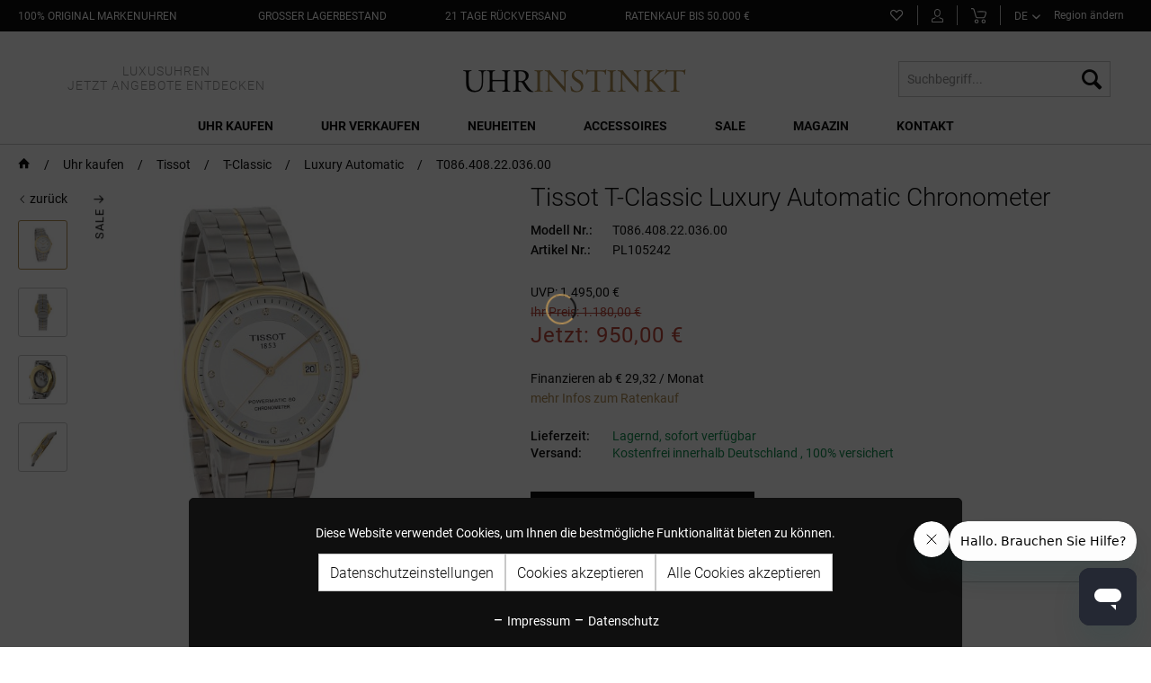

--- FILE ---
content_type: text/html; charset=UTF-8
request_url: https://www.uhrinstinkt.de/tissot-t-classic-luxury-automatic-chronometer-t086.408.22.036.00.html
body_size: 30834
content:
<!DOCTYPE html>
<html class="no-js" lang="de" itemscope="itemscope" itemtype="https://schema.org/WebPage">
<head>
<noscript data-tag="arboro-google-tracking">
window.ga=window.ga||function(){(ga.q=ga.q||[]).push(arguments)};ga.l=+new Date;
ga('create', 'UA-29724315-1', 'auto');
ga('set', 'forceSSL', true);
ga('set', 'anonymizeIp', true);
ga('require', 'displayfeatures');
ga('require', 'cleanUrlTracker');
ga('require', 'outboundLinkTracker');
ga('require', 'ec');
ga('send', 'pageview');
ga('set', 'nonInteraction', true);
setTimeout("ga('send', 'event', 'read', '20 seconds')", 20000);
</noscript>
<noscript data-tag="arboro-google-tracking" async src='//www.google-analytics.com/analytics.js'></noscript>
<noscript data-tag="arboro-google-tracking">
ga('ec:addProduct', {
'id': 'PL105242',
'name': 'Tissot T-Classic Luxury Automatic Chronometer',
'category': 'Luxury Automatic',
'brand': 'Tissot',
'variant': '',
'price': '950'
});
ga('ec:setAction', 'detail', {'list': 'Luxury Automatic'});
ga('send', 'event', 'detail', 'view');
</noscript>
<meta charset="utf-8">
<meta name="author" content="Prestige Luxusuhren GmbH" />
<meta name="robots" content="index,follow" />
<meta name="revisit-after" content="7 days" />
<meta name="keywords" content="1" />
<meta name="description" content="Tissot T-Classic Luxury Automatic Chronometer in der Version T086.408.22.036.00 in Edelstahl mit PVD-Beschichtung
Tissot hat mit der von ihr meis..." />
<meta property="og:type" content="product" />
<meta property="og:site_name" content="Uhrinstinkt" />
<meta property="og:url" content="https://www.uhrinstinkt.de/tissot-t-classic-luxury-automatic-chronometer-t086.408.22.036.00.html" />
<meta property="og:title" content="Tissot T-Classic Luxury Automatic Chronometer" />
<meta property="og:description" content="Tissot T-Classic Luxury Automatic Chronometer in der Version T086.408.22.036.00 in Edelstahl mit PVD-Beschichtung
Tissot hat mit der von ihr…" />
<meta property="og:image" content="https://www.uhrinstinkt.de/media/image/e3/95/f3/T086_408_22_036_00-PL105242_01.jpg" />
<meta property="product:brand" content="Tissot" />
<meta property="product:price" content="950,00" />
<meta property="product:product_link" content="https://www.uhrinstinkt.de/tissot-t-classic-luxury-automatic-chronometer-t086.408.22.036.00.html" />
<meta name="twitter:card" content="product" />
<meta name="twitter:site" content="Uhrinstinkt" />
<meta name="twitter:title" content="Tissot T-Classic Luxury Automatic Chronometer" />
<meta name="twitter:description" content="Tissot T-Classic Luxury Automatic Chronometer in der Version T086.408.22.036.00 in Edelstahl mit PVD-Beschichtung
Tissot hat mit der von ihr…" />
<meta name="twitter:image" content="https://www.uhrinstinkt.de/media/image/e3/95/f3/T086_408_22_036_00-PL105242_01.jpg" />
<meta itemprop="copyrightHolder" content="Uhrinstinkt" />
<meta itemprop="copyrightYear" content="2018" />
<meta itemprop="isFamilyFriendly" content="True" />
<meta itemprop="image" content="https://www.uhrinstinkt.de/media/image/98/36/b2/logo-final-rev.png" />
<meta name="viewport" content="width=device-width, initial-scale=1.0, user-scalable=yes">
<meta name="mobile-web-app-capable" content="yes">
<meta name="apple-mobile-web-app-title" content="Uhrinstinkt">
<meta name="apple-mobile-web-app-capable" content="yes">
<meta name="apple-mobile-web-app-status-bar-style" content="default">
<link rel="alternate" href="https://www.uhrinstinkt.de/tissot-t-classic-luxury-automatic-chronometer-t086.408.22.036.00.html" hreflang="DE" />
<link rel="alternate" href="https://www.uhrinstinkt.com/tissot-t-classic-luxury-automatic-chronometer-t086.408.22.036.00.html" hreflang="EN" />
<link rel="alternate" href="https://www.uhrinstinkt.de/tissot-t-classic-luxury-automatic-chronometer-t086.408.22.036.00.html" hreflang="x-default" />
<meta name="google-site-verification" content="05kPVXdNqtok8aXCb74avDQMFOn6aeljETNr6ge7hq8">
<link rel="apple-touch-icon-precomposed" href="https://www.uhrinstinkt.de/media/image/e6/4c/84/apple-touch-icon.png">
<link rel="shortcut icon" href="https://www.uhrinstinkt.de/media/image/fc/c3/0c/favicon-32x325970ca421656d.png">
<meta name="msapplication-navbutton-color" content="#D9400B" />
<meta name="application-name" content="Uhrinstinkt" />
<meta name="msapplication-starturl" content="https://www.uhrinstinkt.de/" />
<meta name="msapplication-window" content="width=1024;height=768" />
<meta name="msapplication-TileImage" content="https://www.uhrinstinkt.de/media/image/f0/ea/3a/mstile-150x150.png">
<meta name="msapplication-TileColor" content="#D9400B">
<meta name="theme-color" content="#555555" />
<link rel="canonical" href="https://www.uhrinstinkt.de/tissot-t-classic-luxury-automatic-chronometer-t086.408.22.036.00.html" />
<title itemprop="name">Tissot T-Classic Luxury Automatic Chronometer  T086.408.22.036.00 | Uhrinstinkt</title>
<link href="/web/cache/1764921429_43c52b7560ee9775bb58823b0fa90cb1.css" media="all" rel="stylesheet" type="text/css" />
<noscript data-tag="arboro-ga4-tracking" async src="//www.googletagmanager.com/gtag/js?id=G-F9GHZ5MQPT"></noscript>
<noscript data-tag="arboro-ga4-tracking">
window.dataLayer = window.dataLayer || [];
function gtag(){dataLayer.push(arguments)};
gtag('js', new Date());
gtag('config', 'AW-948128927');
gtag('config', 'G-F9GHZ5MQPT',{'send_page_view': false, 'anonymize_ip': true});
</noscript>
<noscript data-tag="arboro-ga4-tracking">
gtag('event', 'view_item', {
"items": [{
"item_id": "PL105242",
"item_name": "Tissot T-Classic Luxury Automatic Chronometer",
"item_brand": "Tissot",
"item_category": "Uhr kaufen",
"item_category2": "Tissot",
"item_category3": "T-Classic",
"item_category4": "Luxury Automatic",
"price":  950.00
}]});
</noscript>
<noscript data-tag="arboro-ga4-tracking">
gtag('event', 'page_view', {
ecomm_pagetype: 'product',
ecomm_prodid: 'PL105242',
ecomm_totalvalue: 950.00,
ecomm_category: 'Luxury Automatic'
});
</noscript>
<script type="text/javascript" src="//widget.trustpilot.com/bootstrap/v5/tp.widget.bootstrap.min.js" async></script>
</head>
<body class="
is--ctl-detail is--act-index     lang-de     category-of-watches    ab--vertical-navigation" >
<div data-paypalUnifiedMetaDataContainer="true"
data-paypalUnifiedRestoreOrderNumberUrl="https://www.uhrinstinkt.de/widgets/PaypalUnifiedOrderNumber/restoreOrderNumber"
class="is--hidden">
</div>
<div class="page-wrap">
<noscript class="noscript-main">
<div class="alert is--warning">
<div class="alert--icon">
<i class="icon--element icon--warning"></i>
</div>
<div class="alert--content">
Um Uhrinstinkt in vollem Umfang nutzen zu k&ouml;nnen, empfehlen wir Ihnen Javascript in Ihrem Browser zu aktiveren.
</div>
</div>
</noscript>
<header class="header-main">
<div class="top-bar">
<div class="container block-group">
<div class="top-bar--navigation top-bar--benefit top-bar--contact-telephone block">
<div class="navigation--entry entry--benefit entry--contact-telephone">
<a class="benefit--item"
href="https://www.uhrinstinkt.de/uhren/?p=1&o=100&n=60"
title="100% Original Markenuhren">
<span class="is--text">
100% Original Markenuhren</span>
</a>
</div>
</div>
<div class="top-bar--navigation top-bar--benefit top-bar--original block">
<div class="navigation--entry entry--benefit">
<a class="benefit--item"
href="https://www.uhrinstinkt.de/uhren/?p=1&o=100&n=60&delivery=1"
title="großer Lagerbestand">
<span class="is--text">
großer Lagerbestand</span>
</a>
</div>
</div>
<div class="top-bar--navigation top-bar--benefit top-bar--stock block">
<div class="navigation--entry entry--benefit">
<a class="benefit--item"
href="https://www.uhrinstinkt.de/rueckgabe"
title="21 Tage Rückversand">
<span class="is--text">
21 Tage Rückversand
</span>
</a>
</div>
</div>
<div class="top-bar--navigation top-bar--benefit top-bar--return is--last block">
<div class="navigation--entry entry--benefit">
<a class="benefit--item"
href="https://www.uhrinstinkt.de/ratenkauf"
title="Ratenkauf bis 50.000 €">
<span class="is--text">
Ratenkauf bis 50.000 €
</span>
</a>
</div>
</div>
<nav class="top-bar--navigation top-bar--navigation-old block" role="menubar">
<li class="navigation--entry entry--compare is--hidden" role="menuitem" aria-haspopup="true" data-drop-down-menu="true">
    

</li>

	<li class="navigation--entry entry--notepad" role="menuitem">
		<a href="https://www.uhrinstinkt.de/note" title="Merkzettel" class="navigation--link notepad--link">
			<span class="account--note">
				<i class="icon--heart"></i>
							</span>
		</a>
	</li>




	<li class="navigation--entry entry--account" role="menuitem">
		
			<a href="https://www.uhrinstinkt.de/account" title="Mein Konto" class="navigation--link account--link">
				<svg id="account-svg" data-name="Ebene 1" xmlns="http://www.w3.org/2000/svg" viewBox="0 0 13.27 14.95"><path d="M7.5,8.67c-1.63,0-3.57-.88-3.57-5.1A3.45,3.45,0,0,1,7.5,0a3.43,3.43,0,0,1,3.42,3.72C10.92,8.19,8.53,8.67,7.5,8.67ZM7.5,1A2.47,2.47,0,0,0,4.93,3.57c0,3.68,1.47,4.1,2.57,4.1,2,0,2.42-2.15,2.42-3.95A2.43,2.43,0,0,0,7.5,1Z" transform="translate(-0.86)"/><path d="M13,15H2A1.12,1.12,0,0,1,.86,13.79V12.18A2.27,2.27,0,0,1,2.8,10.06a3.9,3.9,0,0,0,1.75-.67.48.48,0,0,1,.7,0,.53.53,0,0,1,0,.72A4.46,4.46,0,0,1,3,11.09c-1.12.23-1.14,1.08-1.14,1.09v1.61c0,.05,0,.11.12.11H13c.06,0,.12,0,.12-.11V12.18c0-.24,0-.79-1.16-1.1a8.1,8.1,0,0,1-2.13-.86.54.54,0,0,1-.17-.72.51.51,0,0,1,.69-.18,7,7,0,0,0,1.85.75c1.58.41,1.92,1.37,1.92,2.11v1.61A1.13,1.13,0,0,1,13,15Z" transform="translate(-0.86)"/></svg>
			</a>
		
	</li>




	<li class="navigation--entry entry--cart" role="menuitem">
		<a class="navigation--link cart--link" href="https://www.uhrinstinkt.de/checkout/cart" title="Warenkorb">
			<svg id="cart-svg" data-name="Ebene 1" xmlns="http://www.w3.org/2000/svg" viewBox="0 0 14.84 15"><path d="M11.32,10H6.27A2.36,2.36,0,0,1,4,8.14c0-.2-1.48-5.32-1.74-6.37A1,1,0,0,0,1.24,1H0V0H1.22A2,2,0,0,1,3.27,1.53C3.53,2.57,5,7.84,5,7.89S5.3,9,6.27,9h5.05s1.2,0,1.44-.79c.35-1.14,1-3.14,1.05-3.17h0a.93.93,0,0,0-.09-.69,1.24,1.24,0,0,0-1-.35C11.05,3.93,6,4,5.93,4V3c.2,0,5.15-.07,6.88,0a2.11,2.11,0,0,1,1.74.78,1.88,1.88,0,0,1,.22,1.57s-.7,2-1,3.15C13.27,10,11.4,10,11.32,10Z" transform="translate(0 0)"/><path d="M5.27,15a2,2,0,1,1,2-2A2,2,0,0,1,5.27,15Zm0-3a1,1,0,1,0,1,1A1,1,0,0,0,5.27,12Z" transform="translate(0 0)"/><path d="M12.06,15a2,2,0,1,1,2-2A2,2,0,0,1,12.06,15Zm0-3a1,1,0,1,0,1,1A1,1,0,0,0,12.06,12Z" transform="translate(0 0)"/></svg>
			<span class="cart--quantity is--hidden">(0)</span>
		</a>
		<div class="ajax-loader">&nbsp;</div>
	</li>




<li class="navigation--entry entry--language-select ab--language" role="menuitem">
<div class="new-lang-select">
<select size="1" name="links" onchange="window.location.href=this.value;">
<option value="https://www.uhrinstinkt.de" selected>
DE
</option>
<option value="https://www.uhrinstinkt.com" >
EN
</option>
</select>
</div>
</li>
    <li class="navigation--entry entry--region" role="menuitem">
        <div class="arboro-context-selection--change-region"
             data-url="/widgets/ArboroContextSelection/openModal"
             data-selectedcountry="false"
             data-selecturl="/widgets/ArboroContextSelection/selectCountry">

            <div class="arboro-context-selection--change-region-content">
                Region ändern
                            </div>
        </div>
    </li>

</div>
</div>
<div class="container header--navigation">
<div class="logo-main block-group" role="banner">
<a class="header--main-claim"
href="https://www.uhrinstinkt.de/sale/"
title="Uhrinstinkt Sale">
<span>             LUXUSUHREN</span>            <span>              JETZT ANGEBOTE ENTDECKEN</span>
</a>
<div class="logo--shop block">
<a class="logo--link" href="https://www.uhrinstinkt.de/" title="Uhrinstinkt - zur Startseite wechseln">
<picture>
<source srcset="https://www.uhrinstinkt.de/media/image/98/36/b2/logo-final-rev.png" media="(min-width: 78.75em)">
<source srcset="https://www.uhrinstinkt.de/media/image/98/36/b2/logo-final-rev.png" media="(min-width: 64em)">
<source srcset="https://www.uhrinstinkt.de/media/image/98/36/b2/logo-final-rev.png" media="(min-width: 48em)">
<img srcset="https://www.uhrinstinkt.de/media/image/98/36/b2/logo-final-rev.png" alt="Uhrinstinkt - zur Startseite wechseln" />
</picture>
</a>
</div>
</div>
<nav class="shop--navigation block-group">
<ul class="navigation--list block-group" role="menubar">
<li class="navigation--entry entry--menu-left" role="menuitem">
<a class="entry--link entry--trigger btn is--icon-left" href="#offcanvas--left" data-offcanvas="true" data-offCanvasSelector=".sidebar-main" aria-label="Menü">
<i class="icon--menu"></i> Menü
</a>
</li>
<li class="navigation--entry entry--search" role="menuitem" data-search="true" aria-haspopup="true" data-minLength="2">
<a class="btn entry--link entry--trigger" href="#show-hide--search" title="Suche anzeigen / schließen" aria-label="Suche anzeigen / schließen">
<i class="icon--search"></i>
<span class="search--display">Suchen</span>
</a>
<form action="/search" method="get" class="main-search--form">
<input type="search" name="sSearch" aria-label="Suchbegriff..." class="main-search--field" autocomplete="off" autocapitalize="off" placeholder="Suchbegriff..." maxlength="30"  />
<button type="submit" class="main-search--button" aria-label="Suchen">
<i class="icon--search"></i>
<span class="main-search--text">Suchen</span>
</button>
<div class="form--ajax-loader">&nbsp;</div>
</form>
<div class="main-search--results"></div>
</li>
</ul>
</nav>
<div class="container--ajax-cart" data-collapse-cart="true" data-displayMode="offcanvas"></div>
</div>
</header>
<nav class="navigation-main">
<div class="container" data-menu-scroller="true" data-listSelector=".navigation--list.container" data-viewPortSelector=".navigation--list-wrapper">
<div class="navigation--list-wrapper">
<ul class="navigation--list container" role="menubar" itemscope="itemscope" itemtype="https://schema.org/SiteNavigationElement">
<li class="navigation--entry  is--active" role="menuitem">
<a class="navigation--link is--active" href="https://www.uhrinstinkt.de/uhr-kaufen/" title="Uhr kaufen" itemprop="url">
<span itemprop="name">Uhr kaufen</span>
</a>
<div class="nav-shade-arrow"></div>
<div class="nav-shade-block"></div>
</li>
<li class="navigation--entry " role="menuitem">
<a class="navigation--link" href="https://www.uhrinstinkt.de/uhr-verkaufen/" title="Uhr verkaufen" itemprop="url">
<span itemprop="name">Uhr verkaufen</span>
</a>
<div class="nav-shade-arrow"></div>
<div class="nav-shade-block"></div>
</li>
<li class="navigation--entry " role="menuitem">
<a class="navigation--link" href="/uhr-kaufen/?p=1&o=101&n=24&f=8155" title="Neuheiten" itemprop="url">
<span itemprop="name">Neuheiten</span>
</a>
<div class="nav-shade-arrow"></div>
<div class="nav-shade-block"></div>
</li>
<li class="navigation--entry " role="menuitem">
<a class="navigation--link" href="https://www.uhrinstinkt.de/accessoires/" title="Accessoires" itemprop="url">
<span itemprop="name">Accessoires</span>
</a>
<div class="nav-shade-arrow"></div>
<div class="nav-shade-block"></div>
</li>
<li class="navigation--entry " role="menuitem">
<a class="navigation--link" href="https://www.uhrinstinkt.de/sale/" title="Sale" itemprop="url">
<span itemprop="name">Sale</span>
</a>
<div class="nav-shade-arrow"></div>
<div class="nav-shade-block"></div>
</li>
<li class="navigation--entry " role="menuitem">
<a class="navigation--link" href="https://www.uhrinstinkt.de/magazin/" title="Magazin" itemprop="url">
<span itemprop="name">Magazin</span>
</a>
<div class="nav-shade-arrow"></div>
<div class="nav-shade-block"></div>
</li>
<li class="navigation--entry " role="menuitem">
<a class="navigation--link" href="https://www.uhrinstinkt.de/kontakt" title="Kontakt" itemprop="url">
<span itemprop="name">Kontakt</span>
</a>
<div class="nav-shade-arrow"></div>
<div class="nav-shade-block"></div>
</li>
</ul>
</div>
<div class="advanced-menu" data-advanced-menu="true" data-hoverDelay="1">
<div class="menu--container menu--brand-container">
<div class="menu--content--wrapper">
<div class="menu--brand-container--inner menu--brands-watches">
<div class="menu--header">
Marken
</div>
<ul class="menu--list menu--level-0 columns--4" style="width: 100%;">
<li class="menu--list-item item--level-0 menu--list-brand">A
<ul class="menu--level-1-brands">
<li class="menu--list-item item--level-0" style="width: 100%">
<a href="https://www.uhrinstinkt.de/uhr-kaufen/audemars-piguet/" class="menu--list-item-link" title="Audemars Piguet">Audemars Piguet</a>
</li>
</li> </ul>
<li class="menu--list-item item--level-0 menu--list-brand">B
<ul class="menu--level-1-brands">
<li class="menu--list-item item--level-0" style="width: 100%">
<a href="https://www.uhrinstinkt.de/uhr-kaufen/bell-ross/" class="menu--list-item-link" title="Bell &amp; Ross">Bell & Ross</a>
</li>
<li class="menu--list-item item--level-0" style="width: 100%">
<a href="https://www.uhrinstinkt.de/uhr-kaufen/blancpain/" class="menu--list-item-link" title="Blancpain">Blancpain</a>
</li>
<li class="menu--list-item item--level-0" style="width: 100%">
<a href="https://www.uhrinstinkt.de/uhr-kaufen/breitling/" class="menu--list-item-link" title="Breitling">Breitling</a>
</li>
</li> </ul>
<li class="menu--list-item item--level-0 menu--list-brand">C
<ul class="menu--level-1-brands">
<li class="menu--list-item item--level-0" style="width: 100%">
<a href="https://www.uhrinstinkt.de/uhr-kaufen/chopard/" class="menu--list-item-link" title="Chopard">Chopard</a>
</li>
</li> </ul>
<li class="menu--list-item item--level-0 menu--list-brand">F
<ul class="menu--level-1-brands">
<li class="menu--list-item item--level-0" style="width: 100%">
<a href="https://www.uhrinstinkt.de/uhr-kaufen/frederique-constant/" class="menu--list-item-link" title="Frederique Constant">Frederique Constant</a>
</li>
</li> </ul>
<li class="menu--list-item item--level-0 menu--list-brand">G
<ul class="menu--level-1-brands">
<li class="menu--list-item item--level-0" style="width: 100%">
<a href="https://www.uhrinstinkt.de/uhr-kaufen/girard-perregaux/" class="menu--list-item-link" title="Girard Perregaux">Girard Perregaux</a>
</li>
<li class="menu--list-item item--level-0" style="width: 100%">
<a href="https://www.uhrinstinkt.de/uhr-kaufen/glashuette-original/" class="menu--list-item-link" title="Glashütte Original">Glashütte Original</a>
</li>
<li class="menu--list-item item--level-0" style="width: 100%">
<a href="https://www.uhrinstinkt.de/uhr-kaufen/grand-seiko/" class="menu--list-item-link" title="Grand Seiko">Grand Seiko</a>
</li>
</li> </ul>
<li class="menu--list-item item--level-0 menu--list-brand">H
<ul class="menu--level-1-brands">
<li class="menu--list-item item--level-0" style="width: 100%">
<a href="https://www.uhrinstinkt.de/uhr-kaufen/hamilton/" class="menu--list-item-link" title="Hamilton">Hamilton</a>
</li>
<li class="menu--list-item item--level-0" style="width: 100%">
<a href="https://www.uhrinstinkt.de/uhr-kaufen/hublot/" class="menu--list-item-link" title="Hublot">Hublot</a>
</li>
</li> </ul>
<li class="menu--list-item item--level-0 menu--list-brand">J
<ul class="menu--level-1-brands">
<li class="menu--list-item item--level-0" style="width: 100%">
<a href="https://www.uhrinstinkt.de/uhr-kaufen/junghans/" class="menu--list-item-link" title="Junghans">Junghans</a>
</li>
</li> </ul>
<li class="menu--list-item item--level-0 menu--list-brand">L
<ul class="menu--level-1-brands">
<li class="menu--list-item item--level-0" style="width: 100%">
<a href="https://www.uhrinstinkt.de/uhr-kaufen/longines/" class="menu--list-item-link" title="Longines">Longines</a>
</li>
</li> </ul>
<li class="menu--list-item item--level-0 menu--list-brand">M
<ul class="menu--level-1-brands">
<li class="menu--list-item item--level-0" style="width: 100%">
<a href="https://www.uhrinstinkt.de/uhr-kaufen/maurice-lacroix/" class="menu--list-item-link" title="Maurice Lacroix">Maurice Lacroix</a>
</li>
<li class="menu--list-item item--level-0" style="width: 100%">
<a href="https://www.uhrinstinkt.de/uhr-kaufen/mido/" class="menu--list-item-link" title="MIDO">MIDO</a>
</li>
<li class="menu--list-item item--level-0" style="width: 100%">
<a href="https://www.uhrinstinkt.de/uhr-kaufen/muehle-glashuette/" class="menu--list-item-link" title="MÜHLE Glashütte">MÜHLE Glashütte</a>
</li>
</li> </ul>
<li class="menu--list-item item--level-0 menu--list-brand">N
<ul class="menu--level-1-brands">
<li class="menu--list-item item--level-0" style="width: 100%">
<a href="https://www.uhrinstinkt.de/uhr-kaufen/nomos-glashuette/" class="menu--list-item-link" title="NOMOS Glashütte">NOMOS Glashütte</a>
</li>
</li> </ul>
<li class="menu--list-item item--level-0 menu--list-brand">O
<ul class="menu--level-1-brands">
<li class="menu--list-item item--level-0" style="width: 100%">
<a href="https://www.uhrinstinkt.de/uhr-kaufen/omega/" class="menu--list-item-link" title="Omega">Omega</a>
</li>
<li class="menu--list-item item--level-0" style="width: 100%">
<a href="https://www.uhrinstinkt.de/uhr-kaufen/oris/" class="menu--list-item-link" title="Oris">Oris</a>
</li>
</li> </ul>
<li class="menu--list-item item--level-0 menu--list-brand">P
<ul class="menu--level-1-brands">
<li class="menu--list-item item--level-0" style="width: 100%">
<a href="https://www.uhrinstinkt.de/uhr-kaufen/patek-philippe/" class="menu--list-item-link" title="Patek Philippe">Patek Philippe</a>
</li>
</li> </ul>
<li class="menu--list-item item--level-0 menu--list-brand">R
<ul class="menu--level-1-brands">
<li class="menu--list-item item--level-0" style="width: 100%">
<a href="https://www.uhrinstinkt.de/uhr-kaufen/rado/" class="menu--list-item-link" title="Rado">Rado</a>
</li>
<li class="menu--list-item item--level-0" style="width: 100%">
<a href="https://www.uhrinstinkt.de/uhr-kaufen/raymond-weil/" class="menu--list-item-link" title="Raymond Weil">Raymond Weil</a>
</li>
<li class="menu--list-item item--level-0" style="width: 100%">
<a href="https://www.uhrinstinkt.de/uhr-kaufen/rolex/" class="menu--list-item-link" title="Rolex">Rolex</a>
</li>
</li> </ul>
<li class="menu--list-item item--level-0 menu--list-brand">S
<ul class="menu--level-1-brands">
<li class="menu--list-item item--level-0" style="width: 100%">
<a href="https://www.uhrinstinkt.de/uhr-kaufen/seiko/" class="menu--list-item-link" title="Seiko">Seiko</a>
</li>
<li class="menu--list-item item--level-0" style="width: 100%">
<a href="https://www.uhrinstinkt.de/uhr-kaufen/sevenfriday/" class="menu--list-item-link" title="Sevenfriday">Sevenfriday</a>
</li>
</li> </ul>
<li class="menu--list-item item--level-0 menu--list-brand">T
<ul class="menu--level-1-brands">
<li class="menu--list-item item--level-0" style="width: 100%">
<a href="https://www.uhrinstinkt.de/uhr-kaufen/tag-heuer/" class="menu--list-item-link" title="Tag Heuer">Tag Heuer</a>
</li>
<li class="menu--list-item item--level-0" style="width: 100%">
<a href="https://www.uhrinstinkt.de/uhr-kaufen/tissot/" class="menu--list-item-link" title="Tissot">Tissot</a>
</li>
<li class="menu--list-item item--level-0" style="width: 100%">
<a href="https://www.uhrinstinkt.de/uhr-kaufen/tsar-bomba/" class="menu--list-item-link" title="Tsar Bomba">Tsar Bomba</a>
</li>
<li class="menu--list-item item--level-0" style="width: 100%">
<a href="https://www.uhrinstinkt.de/uhr-kaufen/tudor/" class="menu--list-item-link" title="Tudor">Tudor</a>
</li>
<li class="menu--list-item item--level-0" style="width: 100%">
<a href="https://www.uhrinstinkt.de/uhr-kaufen/tutima-glashuette/" class="menu--list-item-link" title="Tutima Glashütte">Tutima Glashütte</a>
</li>
<li class="menu--list-item item--level-0" style="width: 100%">
<a href="https://www.uhrinstinkt.de/uhr-kaufen/tw-steel/" class="menu--list-item-link" title="TW-Steel">TW-Steel</a>
</li>
</li> </ul>
<li class="menu--list-item item--level-0 menu--list-brand">U
<ul class="menu--level-1-brands">
<li class="menu--list-item item--level-0" style="width: 100%">
<a href="https://www.uhrinstinkt.de/uhr-kaufen/u-boat/" class="menu--list-item-link" title="U-Boat">U-Boat</a>
</li>
<li class="menu--list-item item--level-0" style="width: 100%">
<a href="https://www.uhrinstinkt.de/uhr-kaufen/union-glashuette/" class="menu--list-item-link" title="Union Glashütte">Union Glashütte</a>
</li>
</li> </ul>
<li class="menu--list-item item--level-0 menu--list-brand">Z
<ul class="menu--level-1-brands">
<li class="menu--list-item item--level-0" style="width: 100%">
<a href="https://www.uhrinstinkt.de/uhr-kaufen/zenith/" class="menu--list-item-link" title="Zenith">Zenith</a>
</li>
</ul>
</ul>
</div>
<div class="menu--brand-container--inner menu--brands-others is--last">
<div class="menu--brand-container--inner menu--brands-top-categories">
<div class="menu--header">
Top Kategorien
</div>
<ul class="menu--list menu--level-0 columns--3" style="width: 100%;">
<li class="menu--list-item item--level-0" style="width: 100%">
<a href="https://www.uhrinstinkt.de/uhr-kaufen/?p=1&amp;o=101&amp;n=40&amp;f=2944" class="menu--list-item-link" title="Herrenuhren">Herrenuhren</a>
</li>
<li class="menu--list-item item--level-0 item--margin-bottom" style="width: 100%">
<a href="https://www.uhrinstinkt.de/uhr-kaufen/?p=1&amp;o=101&amp;n=40&amp;f=2989" class="menu--list-item-link" title="Damenuhren">Damenuhren</a>
</li>
<li class="menu--list-item item--level-0" style="width: 100%">
<a href="https://www.uhrinstinkt.de/uhr-kaufen/?p=1&amp;o=101&amp;n=40&amp;f=2935" class="menu--list-item-link" title="Automatikuhren">Automatikuhren</a>
</li>
<li class="menu--list-item item--level-0" style="width: 100%">
<a href="https://www.uhrinstinkt.de/uhr-kaufen/?p=1&amp;o=101&amp;n=40&amp;f=3095" class="menu--list-item-link" title="Handaufzugsuhren">Handaufzugsuhren</a>
</li>
<li class="menu--list-item item--level-0 item--margin-bottom" style="width: 100%">
<a href="https://www.uhrinstinkt.de/uhr-kaufen/?p=1&amp;o=101&amp;n=40&amp;f=2973" class="menu--list-item-link" title="Quarzuhren">Quarzuhren</a>
</li>
<li class="menu--list-item item--level-0" style="width: 100%">
<a href="https://www.uhrinstinkt.de/uhr-kaufen/?p=1&amp;o=101&amp;n=40&amp;f=2945" class="menu--list-item-link" title="Chronometer">Chronometer</a>
</li>
<li class="menu--list-item item--level-0" style="width: 100%">
<a href="https://www.uhrinstinkt.de/uhr-kaufen/?p=1&amp;o=101&amp;n=40&amp;f=3020" class="menu--list-item-link" title="Chronographen">Chronographen</a>
</li>
<li class="menu--list-item item--level-0" style="width: 100%">
<a href="https://www.uhrinstinkt.de/uhr-kaufen/?p=1&amp;o=101&amp;n=40&amp;f=3081" class="menu--list-item-link" title="Uhren mit Mondphase">Uhren mit Mondphase</a>
</li>
<li class="menu--list-item item--level-0 item--margin-bottom" style="width: 100%">
<a href="https://www.uhrinstinkt.de/uhr-kaufen/?p=1&amp;o=101&amp;n=40&amp;f=2984" class="menu--list-item-link" title="Uhren mit GMT Zeitzone">Uhren mit GMT Zeitzone</a>
</li>
<li class="menu--list-item item--level-0" style="width: 100%">
<a href="https://www.uhrinstinkt.de/uhr-kaufen/?p=1&amp;o=101&amp;n=40&amp;f=2932" class="menu--list-item-link" title="Uhren mit Stahlband">Uhren mit Stahlband</a>
</li>
<li class="menu--list-item item--level-0 item--margin-bottom" style="width: 100%">
<a href="https://www.uhrinstinkt.de/uhr-kaufen/?p=1&amp;o=101&amp;n=40&amp;f=3286%7C3032%7C2967%7C2972%7C3780" class="menu--list-item-link" title="Uhren mit Lederband">Uhren mit Lederband</a>
</li>
<li class="menu--list-item item--level-0" style="width: 100%">
<a href="https://www.uhrinstinkt.de/uhr-kaufen/?p=1&amp;o=101&amp;n=40&amp;delivery=1" class="menu--list-item-link" title="Sofort lieferbare Uhren">Sofort lieferbare Uhren</a>
</li>
<li class="menu--list-item item--level-0" style="width: 100%">
<a href="https://www.uhrinstinkt.de/uhr-kaufen/" class="menu--list-item-link" title="Alle Uhren">Alle Uhren</a>
</li>
</ul>
</div>
</div>
</div>
</div>
<div class="menu--container">
<div class="menu--content--wrapper">
<ul class="menu--list menu--level-0 columns--3" style="width: 100%;">
<li class="menu--list-item item--level-0" style="width: 100%">
<a href="https://www.uhrinstinkt.de/uhr-verkaufen/audemars-piguet-ankauf/" class="menu--list-item-link" title="Audemars Piguet Ankauf">Audemars Piguet Ankauf</a>
</li>
<li class="menu--list-item item--level-0" style="width: 100%">
<a href="https://www.uhrinstinkt.de/uhr-verkaufen/tag-heuer-uhr-verkaufen/" class="menu--list-item-link" title="TAG Heuer Uhr verkaufen">TAG Heuer Uhr verkaufen</a>
</li>
<li class="menu--list-item item--level-0" style="width: 100%">
<a href="https://www.uhrinstinkt.de/uhr-verkaufen/breitling-uhr-verkaufen/" class="menu--list-item-link" title="Breitling Uhr verkaufen">Breitling Uhr verkaufen</a>
</li>
<li class="menu--list-item item--level-0" style="width: 100%">
<a href="https://www.uhrinstinkt.de/uhr-verkaufen/rolex-ankauf/" class="menu--list-item-link" title="Rolex-Ankauf">Rolex-Ankauf</a>
</li>
<li class="menu--list-item item--level-0" style="width: 100%">
<a href="https://www.uhrinstinkt.de/uhr-verkaufen/patek-philippe-verkaufen/" class="menu--list-item-link" title="Patek Philippe verkaufen">Patek Philippe verkaufen</a>
</li>
<li class="menu--list-item item--level-0" style="width: 100%">
<a href="https://www.uhrinstinkt.de/uhr-verkaufen/omega-verkaufen/" class="menu--list-item-link" title="Omega verkaufen">Omega verkaufen</a>
</li>
<li class="menu--list-item item--level-0" style="width: 100%">
<a href="https://www.uhrinstinkt.de/uhr-verkaufen/tudor-ankauf/" class="menu--list-item-link" title="Tudor Ankauf">Tudor Ankauf</a>
</li>
</ul>
</div>
</div>
<div class="menu--container">
</div>
<div class="menu--container">
<div class="menu--content--wrapper">
<ul class="menu--list menu--level-0 columns--3" style="width: 100%;">
<li class="menu--list-item item--level-0" style="width: 100%">
<a href="https://www.uhrinstinkt.de/uhrenbeweger/" class="menu--list-item-link" title="Uhrenbeweger">Uhrenbeweger</a>
<ul class="menu--list menu--level-1 columns--3">
<li class="menu--list-item item--level-1">
<a href="https://www.uhrinstinkt.de/uhrenbeweger/beco/" class="menu--list-item-link" title="Beco">Beco</a>
</li>
<li class="menu--list-item item--level-1">
<a href="https://www.uhrinstinkt.de/accessoires/uhrenbeweger/benson/" class="menu--list-item-link" title="Benson">Benson</a>
</li>
<li class="menu--list-item item--level-1">
<a href="https://www.uhrinstinkt.de/uhrenbeweger/designhuette/" class="menu--list-item-link" title="Designhütte">Designhütte</a>
</li>
<li class="menu--list-item item--level-1">
<a href="https://www.uhrinstinkt.de/uhrenbeweger/chronovision/" class="menu--list-item-link" title="Chronovision">Chronovision</a>
</li>
<li class="menu--list-item item--level-1">
<a href="https://www.uhrinstinkt.de/watch-winders/heisse-und-soehne/" class="menu--list-item-link" title="Heisse &amp; Söhne">Heisse & Söhne</a>
</li>
<li class="menu--list-item item--level-1">
<a href="https://www.uhrinstinkt.de/accessoires/uhrenbeweger/paul-design/" class="menu--list-item-link" title="Paul Design">Paul Design</a>
<ul class="menu--list menu--level-2 columns--3">
<li class="menu--list-item item--level-2">
<a href="https://www.uhrinstinkt.de/accessoires/uhrenbeweger/paul-design/collector/" class="menu--list-item-link" title="Collector">Collector</a>
</li>
<li class="menu--list-item item--level-2">
<a href="https://www.uhrinstinkt.de/accessoires/uhrenbeweger/paul-design/cube/" class="menu--list-item-link" title="Cube">Cube</a>
</li>
<li class="menu--list-item item--level-2">
<a href="https://www.uhrinstinkt.de/accessoires/uhrenbeweger/paul-design/gentlemen/" class="menu--list-item-link" title="Gentlemen">Gentlemen</a>
</li>
<li class="menu--list-item item--level-2">
<a href="https://www.uhrinstinkt.de/accessoires/uhrenbeweger/paul-design/petite/" class="menu--list-item-link" title="Petite">Petite</a>
</li>
</ul>
</li>
<li class="menu--list-item item--level-1">
<a href="https://www.uhrinstinkt.de/uhrenbeweger/1er-beweger/" class="menu--list-item-link" title="1er Beweger">1er Beweger</a>
</li>
<li class="menu--list-item item--level-1">
<a href="https://www.uhrinstinkt.de/uhrenbeweger/2er-beweger/" class="menu--list-item-link" title="2er Beweger">2er Beweger</a>
</li>
<li class="menu--list-item item--level-1">
<a href="https://www.uhrinstinkt.de/uhrenbeweger/3er-beweger/" class="menu--list-item-link" title="3er Beweger">3er Beweger</a>
</li>
<li class="menu--list-item item--level-1">
<a href="https://www.uhrinstinkt.de/uhrenbeweger/4er-beweger/" class="menu--list-item-link" title="4er Beweger">4er Beweger</a>
</li>
<li class="menu--list-item item--level-1">
<a href="https://www.uhrinstinkt.de/uhrenbeweger/6er-beweger/" class="menu--list-item-link" title="6er Beweger">6er Beweger</a>
</li>
</ul>
</li>
<li class="menu--list-item item--level-0" style="width: 100%">
<a href="https://www.uhrinstinkt.de/accessoires/etuis/" class="menu--list-item-link" title="Etuis">Etuis</a>
<ul class="menu--list menu--level-1 columns--3">
<li class="menu--list-item item--level-1">
<a href="https://www.uhrinstinkt.de/accessoires/etuis/uhrenrollen/" class="menu--list-item-link" title="Uhrenrollen">Uhrenrollen</a>
</li>
<li class="menu--list-item item--level-1">
<a href="https://www.uhrinstinkt.de/accessoires/etuis/uhrenetuis/" class="menu--list-item-link" title="Uhrenetuis">Uhrenetuis</a>
</li>
<li class="menu--list-item item--level-1">
<a href="https://www.uhrinstinkt.de/accessoires/etuis/schmucketuis/" class="menu--list-item-link" title="Schmucketuis">Schmucketuis</a>
</li>
</ul>
</li>
<li class="menu--list-item item--level-0" style="width: 100%">
<a href="https://www.uhrinstinkt.de/accessoires/pflegematerial/" class="menu--list-item-link" title="Pflegematerial">Pflegematerial</a>
<ul class="menu--list menu--level-1 columns--3">
<li class="menu--list-item item--level-1">
<a href="https://www.uhrinstinkt.de/accessoires/pflegematerial/ais-collective/" class="menu--list-item-link" title="AIS collective">AIS collective</a>
</li>
</ul>
</li>
</ul>
</div>
</div>
<div class="menu--container">
<div class="menu--content--wrapper">
</div>
</div>
<div class="menu--container">
</div>
<div class="menu--container">
</div>
</div>
</div>
</nav>
<section class="content-main container block-group">
<nav class="content--breadcrumb block">
<ul class="breadcrumb--list" role="menu" itemscope itemtype="https://schema.org/BreadcrumbList">
<li class="breadcrumb--entry" itemprop="itemListElement" itemscope itemtype="http://schema.org/ListItem">
<a class="breadcrumb--link" href="https://www.uhrinstinkt.de/" title="Home" itemprop="item">
<i class="icon--house"></i>
<meta itemprop="name" content="Home" />
</a>
<meta itemprop="position" content="0"/>
</li>
<li class="breadcrumb--separator">
<span>/</span>
</li>
<li class="breadcrumb--entry" itemprop="itemListElement" itemscope itemtype="http://schema.org/ListItem">
<a class="breadcrumb--link" href="https://www.uhrinstinkt.de/uhr-kaufen/" title="Uhr kaufen" itemprop="item">
<link itemprop="url" href="https://www.uhrinstinkt.de/uhr-kaufen/" />
<span class="breadcrumb--title" itemprop="name">Uhr kaufen</span>
</a>
<meta itemprop="position" content="1" />
</li>
<li class="breadcrumb--separator">
<span>/</span>
</li>
<li class="breadcrumb--entry" itemprop="itemListElement" itemscope itemtype="http://schema.org/ListItem">
<a class="breadcrumb--link" href="https://www.uhrinstinkt.de/uhr-kaufen/tissot/" title="Tissot" itemprop="item">
<link itemprop="url" href="https://www.uhrinstinkt.de/uhr-kaufen/tissot/" />
<span class="breadcrumb--title" itemprop="name">Tissot</span>
</a>
<meta itemprop="position" content="2" />
</li>
<li class="breadcrumb--separator">
<span>/</span>
</li>
<li class="breadcrumb--entry" itemprop="itemListElement" itemscope itemtype="http://schema.org/ListItem">
<a class="breadcrumb--link" href="https://www.uhrinstinkt.de/uhr-kaufen/tissot/t-classic/" title="T-Classic" itemprop="item">
<link itemprop="url" href="https://www.uhrinstinkt.de/uhr-kaufen/tissot/t-classic/" />
<span class="breadcrumb--title" itemprop="name">T-Classic</span>
</a>
<meta itemprop="position" content="3" />
</li>
<li class="breadcrumb--separator">
<span>/</span>
</li>
<li class="breadcrumb--entry is--active" itemprop="itemListElement" itemscope itemtype="http://schema.org/ListItem">
<a class="breadcrumb--link" href="https://www.uhrinstinkt.de/uhr-kaufen/tissot/t-classic/luxury-automatic/" title="Luxury Automatic" itemprop="item">
<link itemprop="url" href="https://www.uhrinstinkt.de/uhr-kaufen/tissot/t-classic/luxury-automatic/" />
<span class="breadcrumb--title" itemprop="name">Luxury Automatic</span>
</a>
<meta itemprop="position" content="4" />
</li>
<li class="breadcrumb--separator">
<span>/</span>
</li>
<li class="breadcrumb--entry is--active">
<span class="breadcrumb--link">
<span class="breadcrumb--title" itemprop="name">T086.408.22.036.00</span>
</span>
</li>
</ul>
</nav>
<div class="content-main--inner">
<aside class="sidebar-main off-canvas">
<div class="navigation--smartphone">
<ul class="navigation--list ">
<li class="navigation--entry entry--close-off-canvas">
<a href="#close-categories-menu" title="Menü schließen" class="navigation--link">
Menü schließen <i class="icon--arrow-right"></i>
</a>
</li>
</ul>
<div class="mobile--switches">
    



    

</div>
</div>
<div class="sidebar--categories-wrapper"
data-subcategory-nav="true"
data-mainCategoryId="3"
data-categoryId="3313"
data-fetchUrl="/widgets/listing/getCategory/categoryId/3313">
<div class="categories--headline navigation--headline">
Kategorien
</div>
<div class="sidebar--categories-navigation">
<div class="ab--vertical-navigation-new">
<ul class="sidebar-categories--active-brand is--level0" role="menu">
<li class="" role="menuitem">
<a class="is--active has--sub-categories"
href="https://www.uhrinstinkt.de/uhr-kaufen/tissot/"
data-categoryId="1780"
data-fetchUrl="/widgets/listing/getCategory/categoryId/1780"
title="Tissot">
Tissot
<span class="is--icon-right">
<i class="icon--arrow-right"></i>
</span>
</a>
<ul class="sidebar-categories--active-brand is--level1" role="menu">
<li class="" role="menuitem">
<a class=""
href="https://www.uhrinstinkt.de/uhr-kaufen/tissot/heritage/"
data-categoryId="2786"
data-fetchUrl="/widgets/listing/getCategory/categoryId/2786"
title="Heritage">
Heritage
<span class="is--icon-right">
<i class="icon--arrow-right"></i>
</span>
</a>
</li>
<li class="" role="menuitem">
<a class="is--active has--sub-categories"
href="https://www.uhrinstinkt.de/uhr-kaufen/tissot/t-classic/"
data-categoryId="1892"
data-fetchUrl="/widgets/listing/getCategory/categoryId/1892"
title="T-Classic">
T-Classic
<span class="is--icon-right">
<i class="icon--arrow-right"></i>
</span>
</a>
<ul class="sidebar-categories--active-brand is--level2" role="menu">
<li class="" role="menuitem">
<a class=""
href="https://www.uhrinstinkt.de/uhr-kaufen/tissot/t-classic/ballade/"
data-categoryId="5484"
data-fetchUrl="/widgets/listing/getCategory/categoryId/5484"
title="Ballade">
Ballade
</a>
</li>
<li class="" role="menuitem">
<a class=""
href="https://www.uhrinstinkt.de/uhr-kaufen/tissot/t-classic/carson/"
data-categoryId="2766"
data-fetchUrl="/widgets/listing/getCategory/categoryId/2766"
title="Carson">
Carson
</a>
</li>
<li class="" role="menuitem">
<a class=""
href="https://www.uhrinstinkt.de/uhr-kaufen/tissot/t-classic/chemin-des-tourelles/"
data-categoryId="5349"
data-fetchUrl="/widgets/listing/getCategory/categoryId/5349"
title="Chemin des Tourelles">
Chemin des Tourelles
</a>
</li>
<li class="" role="menuitem">
<a class=""
href="https://www.uhrinstinkt.de/uhr-kaufen/tissot/t-classic/classic-dream/"
data-categoryId="2770"
data-fetchUrl="/widgets/listing/getCategory/categoryId/2770"
title="Classic Dream">
Classic Dream
</a>
</li>
<li class="" role="menuitem">
<a class=""
href="https://www.uhrinstinkt.de/uhr-kaufen/tissot/t-classic/dressport/"
data-categoryId="2732"
data-fetchUrl="/widgets/listing/getCategory/categoryId/2732"
title="Dressport">
Dressport
</a>
</li>
<li class="" role="menuitem">
<a class=""
href="https://www.uhrinstinkt.de/uhr-kaufen/tissot/t-classic/everytime/"
data-categoryId="1896"
data-fetchUrl="/widgets/listing/getCategory/categoryId/1896"
title="Everytime">
Everytime
</a>
</li>
<li class="" role="menuitem">
<a class=""
href="https://www.uhrinstinkt.de/uhr-kaufen/tissot/t-classic/gentleman/"
data-categoryId="5755"
data-fetchUrl="/widgets/listing/getCategory/categoryId/5755"
title="Gentleman">
Gentleman
</a>
</li>
<li class="" role="menuitem">
<a class=""
href="https://www.uhrinstinkt.de/uhr-kaufen/tissot/t-classic/le-locle/"
data-categoryId="2016"
data-fetchUrl="/widgets/listing/getCategory/categoryId/2016"
title="Le Locle">
Le Locle
</a>
</li>
<li class="" role="menuitem">
<a class="is--active"
href="https://www.uhrinstinkt.de/uhr-kaufen/tissot/t-classic/luxury-automatic/"
data-categoryId="3313"
data-fetchUrl="/widgets/listing/getCategory/categoryId/3313"
title="Luxury Automatic">
Luxury Automatic
</a>
</li>
<li class="" role="menuitem">
<a class=""
href="https://www.uhrinstinkt.de/uhr-kaufen/tissot/t-classic/pr-100/"
data-categoryId="1893"
data-fetchUrl="/widgets/listing/getCategory/categoryId/1893"
title="PR 100">
PR 100
</a>
</li>
<li class="" role="menuitem">
<a class=""
href="https://www.uhrinstinkt.de/uhr-kaufen/tissot/t-classic/pr-516/"
data-categoryId="7152"
data-fetchUrl="/widgets/listing/getCategory/categoryId/7152"
title="PR 516">
PR 516
</a>
</li>
<li class="" role="menuitem">
<a class=""
href="https://www.uhrinstinkt.de/uhr-kaufen/tissot/t-classic/prx/"
data-categoryId="2948"
data-fetchUrl="/widgets/listing/getCategory/categoryId/2948"
title="PRX">
PRX
</a>
</li>
<li class="" role="menuitem">
<a class=""
href="https://www.uhrinstinkt.de/uhr-kaufen/tissot/t-classic/srv/"
data-categoryId="7320"
data-fetchUrl="/widgets/listing/getCategory/categoryId/7320"
title="SRV">
SRV
</a>
</li>
<li class="" role="menuitem">
<a class=""
href="https://www.uhrinstinkt.de/uhr-kaufen/tissot/t-classic/t-my-lady/"
data-categoryId="6601"
data-fetchUrl="/widgets/listing/getCategory/categoryId/6601"
title="T-My Lady">
T-My Lady
</a>
</li>
<li class="" role="menuitem">
<a class=""
href="https://www.uhrinstinkt.de/uhr-kaufen/tissot/t-classic/tradition/"
data-categoryId="2092"
data-fetchUrl="/widgets/listing/getCategory/categoryId/2092"
title="Tradition">
Tradition
</a>
</li>
</ul>
</li>
<li class="" role="menuitem">
<a class=""
href="https://www.uhrinstinkt.de/uhr-kaufen/tissot/t-complication/"
data-categoryId="3509"
data-fetchUrl="/widgets/listing/getCategory/categoryId/3509"
title="T-Complication">
T-Complication
</a>
</li>
<li class="" role="menuitem">
<a class=""
href="https://www.uhrinstinkt.de/uhr-kaufen/tissot/t-lady/"
data-categoryId="5369"
data-fetchUrl="/widgets/listing/getCategory/categoryId/5369"
title="T-Lady">
T-Lady
<span class="is--icon-right">
<i class="icon--arrow-right"></i>
</span>
</a>
</li>
<li class="" role="menuitem">
<a class=""
href="https://www.uhrinstinkt.de/uhr-kaufen/tissot/touch-collection/"
data-categoryId="2022"
data-fetchUrl="/widgets/listing/getCategory/categoryId/2022"
title="Touch Collection">
Touch Collection
<span class="is--icon-right">
<i class="icon--arrow-right"></i>
</span>
</a>
</li>
<li class="" role="menuitem">
<a class=""
href="https://www.uhrinstinkt.de/uhr-kaufen/tissot/t-gold/"
data-categoryId="2818"
data-fetchUrl="/widgets/listing/getCategory/categoryId/2818"
title="T-Gold">
T-Gold
<span class="is--icon-right">
<i class="icon--arrow-right"></i>
</span>
</a>
</li>
<li class="" role="menuitem">
<a class=""
href="https://www.uhrinstinkt.de/uhr-kaufen/tissot/t-sport/"
data-categoryId="1781"
data-fetchUrl="/widgets/listing/getCategory/categoryId/1781"
title="T-Sport">
T-Sport
<span class="is--icon-right">
<i class="icon--arrow-right"></i>
</span>
</a>
</li>
<li class="" role="menuitem">
<a class=""
href="https://www.uhrinstinkt.de/uhr-kaufen/tissot/t-trend/"
data-categoryId="1906"
data-fetchUrl="/widgets/listing/getCategory/categoryId/1906"
title="T-Trend">
T-Trend
<span class="is--icon-right">
<i class="icon--arrow-right"></i>
</span>
</a>
</li>
</ul>
</li>
</ul>
<div class="navigation--seperator-headline">
Weitere Marken</div>
<ul class="sidebar-categories--brands-overview">
<li class="" role="menuitem">
<a class=""
href="https://www.uhrinstinkt.de/uhr-kaufen/audemars-piguet/"
data-categoryId="5766"
data-fetchUrl="/widgets/listing/getCategory/categoryId/5766"
title="Audemars Piguet">
Audemars Piguet
</a>
</li>
<li class="" role="menuitem">
<a class=""
href="https://www.uhrinstinkt.de/uhr-kaufen/bell-ross/"
data-categoryId="2288"
data-fetchUrl="/widgets/listing/getCategory/categoryId/2288"
title="Bell &amp; Ross">
Bell & Ross
</a>
</li>
<li class="" role="menuitem">
<a class=""
href="https://www.uhrinstinkt.de/uhr-kaufen/blancpain/"
data-categoryId="2490"
data-fetchUrl="/widgets/listing/getCategory/categoryId/2490"
title="Blancpain">
Blancpain
</a>
</li>
<li class="" role="menuitem">
<a class=""
href="https://www.uhrinstinkt.de/uhr-kaufen/breitling/"
data-categoryId="1816"
data-fetchUrl="/widgets/listing/getCategory/categoryId/1816"
title="Breitling">
Breitling
</a>
</li>
<li class="" role="menuitem">
<a class=""
href="https://www.uhrinstinkt.de/uhr-kaufen/chopard/"
data-categoryId="2040"
data-fetchUrl="/widgets/listing/getCategory/categoryId/2040"
title="Chopard">
Chopard
</a>
</li>
<li class="" role="menuitem">
<a class=""
href="https://www.uhrinstinkt.de/uhr-kaufen/frederique-constant/"
data-categoryId="2344"
data-fetchUrl="/widgets/listing/getCategory/categoryId/2344"
title="Frederique Constant">
Frederique Constant
</a>
</li>
<li class="" role="menuitem">
<a class=""
href="https://www.uhrinstinkt.de/uhr-kaufen/girard-perregaux/"
data-categoryId="2100"
data-fetchUrl="/widgets/listing/getCategory/categoryId/2100"
title="Girard Perregaux">
Girard Perregaux
</a>
</li>
<li class="" role="menuitem">
<a class=""
href="https://www.uhrinstinkt.de/uhr-kaufen/glashuette-original/"
data-categoryId="2170"
data-fetchUrl="/widgets/listing/getCategory/categoryId/2170"
title="Glashütte Original">
Glashütte Original
</a>
</li>
<li class="" role="menuitem">
<a class=""
href="https://www.uhrinstinkt.de/uhr-kaufen/grand-seiko/"
data-categoryId="6828"
data-fetchUrl="/widgets/listing/getCategory/categoryId/6828"
title="Grand Seiko">
Grand Seiko
</a>
</li>
<li class="" role="menuitem">
<a class=""
href="https://www.uhrinstinkt.de/uhr-kaufen/hamilton/"
data-categoryId="1852"
data-fetchUrl="/widgets/listing/getCategory/categoryId/1852"
title="Hamilton">
Hamilton
</a>
</li>
<li class="" role="menuitem">
<a class=""
href="https://www.uhrinstinkt.de/uhr-kaufen/hublot/"
data-categoryId="3531"
data-fetchUrl="/widgets/listing/getCategory/categoryId/3531"
title="Hublot">
Hublot
</a>
</li>
<li class="" role="menuitem">
<a class=""
href="https://www.uhrinstinkt.de/uhr-kaufen/junghans/"
data-categoryId="1806"
data-fetchUrl="/widgets/listing/getCategory/categoryId/1806"
title="Junghans">
Junghans
</a>
</li>
<li class="" role="menuitem">
<a class=""
href="https://www.uhrinstinkt.de/uhr-kaufen/longines/"
data-categoryId="2164"
data-fetchUrl="/widgets/listing/getCategory/categoryId/2164"
title="Longines">
Longines
</a>
</li>
<li class="" role="menuitem">
<a class=""
href="https://www.uhrinstinkt.de/uhr-kaufen/maurice-lacroix/"
data-categoryId="1822"
data-fetchUrl="/widgets/listing/getCategory/categoryId/1822"
title="Maurice Lacroix">
Maurice Lacroix
</a>
</li>
<li class="" role="menuitem">
<a class=""
href="https://www.uhrinstinkt.de/uhr-kaufen/mido/"
data-categoryId="6537"
data-fetchUrl="/widgets/listing/getCategory/categoryId/6537"
title="MIDO">
MIDO
</a>
</li>
<li class="" role="menuitem">
<a class=""
href="https://www.uhrinstinkt.de/uhr-kaufen/muehle-glashuette/"
data-categoryId="4944"
data-fetchUrl="/widgets/listing/getCategory/categoryId/4944"
title="MÜHLE Glashütte">
MÜHLE Glashütte
</a>
</li>
<li class="" role="menuitem">
<a class=""
href="https://www.uhrinstinkt.de/uhr-kaufen/nomos-glashuette/"
data-categoryId="4586"
data-fetchUrl="/widgets/listing/getCategory/categoryId/4586"
title="NOMOS Glashütte">
NOMOS Glashütte
</a>
</li>
<li class="" role="menuitem">
<a class=""
href="https://www.uhrinstinkt.de/uhr-kaufen/omega/"
data-categoryId="1790"
data-fetchUrl="/widgets/listing/getCategory/categoryId/1790"
title="Omega">
Omega
</a>
</li>
<li class="" role="menuitem">
<a class=""
href="https://www.uhrinstinkt.de/uhr-kaufen/oris/"
data-categoryId="1798"
data-fetchUrl="/widgets/listing/getCategory/categoryId/1798"
title="Oris">
Oris
</a>
</li>
<li class="" role="menuitem">
<a class=""
href="https://www.uhrinstinkt.de/uhr-kaufen/patek-philippe/"
data-categoryId="6267"
data-fetchUrl="/widgets/listing/getCategory/categoryId/6267"
title="Patek Philippe">
Patek Philippe
</a>
</li>
<li class="" role="menuitem">
<a class=""
href="https://www.uhrinstinkt.de/uhr-kaufen/rado/"
data-categoryId="4801"
data-fetchUrl="/widgets/listing/getCategory/categoryId/4801"
title="Rado">
Rado
</a>
</li>
<li class="" role="menuitem">
<a class=""
href="https://www.uhrinstinkt.de/uhr-kaufen/raymond-weil/"
data-categoryId="5253"
data-fetchUrl="/widgets/listing/getCategory/categoryId/5253"
title="Raymond Weil">
Raymond Weil
</a>
</li>
<li class="" role="menuitem">
<a class=""
href="https://www.uhrinstinkt.de/uhr-kaufen/rolex/"
data-categoryId="1766"
data-fetchUrl="/widgets/listing/getCategory/categoryId/1766"
title="Rolex">
Rolex
</a>
</li>
<li class="" role="menuitem">
<a class=""
href="https://www.uhrinstinkt.de/uhr-kaufen/seiko/"
data-categoryId="3717"
data-fetchUrl="/widgets/listing/getCategory/categoryId/3717"
title="Seiko">
Seiko
</a>
</li>
<li class="" role="menuitem">
<a class=""
href="https://www.uhrinstinkt.de/uhr-kaufen/sevenfriday/"
data-categoryId="4602"
data-fetchUrl="/widgets/listing/getCategory/categoryId/4602"
title="Sevenfriday">
Sevenfriday
</a>
</li>
<li class="" role="menuitem">
<a class=""
href="https://www.uhrinstinkt.de/uhr-kaufen/tag-heuer/"
data-categoryId="1772"
data-fetchUrl="/widgets/listing/getCategory/categoryId/1772"
title="Tag Heuer">
Tag Heuer
</a>
</li>
<li class="" role="menuitem">
<a class=""
href="https://www.uhrinstinkt.de/uhr-kaufen/tissot/"
data-categoryId="1780"
data-fetchUrl="/widgets/listing/getCategory/categoryId/1780"
title="Tissot">
Tissot
</a>
</li>
<li class="" role="menuitem">
<a class=""
href="https://www.uhrinstinkt.de/uhr-kaufen/tsar-bomba/"
data-categoryId="7298"
data-fetchUrl="/widgets/listing/getCategory/categoryId/7298"
title="Tsar Bomba">
Tsar Bomba
</a>
</li>
<li class="" role="menuitem">
<a class=""
href="https://www.uhrinstinkt.de/uhr-kaufen/tudor/"
data-categoryId="4919"
data-fetchUrl="/widgets/listing/getCategory/categoryId/4919"
title="Tudor">
Tudor
</a>
</li>
<li class="" role="menuitem">
<a class=""
href="https://www.uhrinstinkt.de/uhr-kaufen/tutima-glashuette/"
data-categoryId="7218"
data-fetchUrl="/widgets/listing/getCategory/categoryId/7218"
title="Tutima Glashütte">
Tutima Glashütte
</a>
</li>
<li class="" role="menuitem">
<a class=""
href="https://www.uhrinstinkt.de/uhr-kaufen/tw-steel/"
data-categoryId="3380"
data-fetchUrl="/widgets/listing/getCategory/categoryId/3380"
title="TW-Steel">
TW-Steel
</a>
</li>
<li class="" role="menuitem">
<a class=""
href="https://www.uhrinstinkt.de/uhr-kaufen/u-boat/"
data-categoryId="3347"
data-fetchUrl="/widgets/listing/getCategory/categoryId/3347"
title="U-Boat">
U-Boat
</a>
</li>
<li class="" role="menuitem">
<a class=""
href="https://www.uhrinstinkt.de/uhr-kaufen/union-glashuette/"
data-categoryId="2186"
data-fetchUrl="/widgets/listing/getCategory/categoryId/2186"
title="Union Glashütte">
Union Glashütte
</a>
</li>
<li class="" role="menuitem">
<a class=""
href="https://www.uhrinstinkt.de/uhr-kaufen/zenith/"
data-categoryId="3273"
data-fetchUrl="/widgets/listing/getCategory/categoryId/3273"
title="Zenith">
Zenith
</a>
</li>
</ul>
</div>
<div class="ab--vertical-navigation-old">
<ul class="sidebar--navigation categories--navigation navigation--list is--drop-down is--level0 is--rounded" role="menu">
<li class="navigation--entry is--active has--sub-categories has--sub-children" role="menuitem">
<a class="navigation--link is--active has--sub-categories link--go-forward"
href="https://www.uhrinstinkt.de/uhr-kaufen/"
data-categoryId="10"
data-fetchUrl="/widgets/listing/getCategory/categoryId/10"
title="Uhr kaufen">
Uhr kaufen
<span class="is--icon-right">
<i class="icon--arrow-right"></i>
</span>
</a>
<ul class="sidebar--navigation categories--navigation navigation--list is--level1 is--rounded" role="menu">
<li class="navigation--entry has--sub-children" role="menuitem">
<a class="navigation--link link--go-forward"
href="https://www.uhrinstinkt.de/uhr-kaufen/audemars-piguet/"
data-categoryId="5766"
data-fetchUrl="/widgets/listing/getCategory/categoryId/5766"
title="Audemars Piguet">
Audemars Piguet
<span class="is--icon-right">
<i class="icon--arrow-right"></i>
</span>
</a>
</li>
<li class="navigation--entry has--sub-children" role="menuitem">
<a class="navigation--link link--go-forward"
href="https://www.uhrinstinkt.de/uhr-kaufen/bell-ross/"
data-categoryId="2288"
data-fetchUrl="/widgets/listing/getCategory/categoryId/2288"
title="Bell &amp; Ross">
Bell & Ross
<span class="is--icon-right">
<i class="icon--arrow-right"></i>
</span>
</a>
</li>
<li class="navigation--entry has--sub-children" role="menuitem">
<a class="navigation--link link--go-forward"
href="https://www.uhrinstinkt.de/uhr-kaufen/blancpain/"
data-categoryId="2490"
data-fetchUrl="/widgets/listing/getCategory/categoryId/2490"
title="Blancpain">
Blancpain
<span class="is--icon-right">
<i class="icon--arrow-right"></i>
</span>
</a>
</li>
<li class="navigation--entry has--sub-children" role="menuitem">
<a class="navigation--link link--go-forward"
href="https://www.uhrinstinkt.de/uhr-kaufen/breitling/"
data-categoryId="1816"
data-fetchUrl="/widgets/listing/getCategory/categoryId/1816"
title="Breitling">
Breitling
<span class="is--icon-right">
<i class="icon--arrow-right"></i>
</span>
</a>
</li>
<li class="navigation--entry has--sub-children" role="menuitem">
<a class="navigation--link link--go-forward"
href="https://www.uhrinstinkt.de/uhr-kaufen/chopard/"
data-categoryId="2040"
data-fetchUrl="/widgets/listing/getCategory/categoryId/2040"
title="Chopard">
Chopard
<span class="is--icon-right">
<i class="icon--arrow-right"></i>
</span>
</a>
</li>
<li class="navigation--entry has--sub-children" role="menuitem">
<a class="navigation--link link--go-forward"
href="https://www.uhrinstinkt.de/uhr-kaufen/frederique-constant/"
data-categoryId="2344"
data-fetchUrl="/widgets/listing/getCategory/categoryId/2344"
title="Frederique Constant">
Frederique Constant
<span class="is--icon-right">
<i class="icon--arrow-right"></i>
</span>
</a>
</li>
<li class="navigation--entry has--sub-children" role="menuitem">
<a class="navigation--link link--go-forward"
href="https://www.uhrinstinkt.de/uhr-kaufen/girard-perregaux/"
data-categoryId="2100"
data-fetchUrl="/widgets/listing/getCategory/categoryId/2100"
title="Girard Perregaux">
Girard Perregaux
<span class="is--icon-right">
<i class="icon--arrow-right"></i>
</span>
</a>
</li>
<li class="navigation--entry has--sub-children" role="menuitem">
<a class="navigation--link link--go-forward"
href="https://www.uhrinstinkt.de/uhr-kaufen/glashuette-original/"
data-categoryId="2170"
data-fetchUrl="/widgets/listing/getCategory/categoryId/2170"
title="Glashütte Original">
Glashütte Original
<span class="is--icon-right">
<i class="icon--arrow-right"></i>
</span>
</a>
</li>
<li class="navigation--entry has--sub-children" role="menuitem">
<a class="navigation--link link--go-forward"
href="https://www.uhrinstinkt.de/uhr-kaufen/grand-seiko/"
data-categoryId="6828"
data-fetchUrl="/widgets/listing/getCategory/categoryId/6828"
title="Grand Seiko">
Grand Seiko
<span class="is--icon-right">
<i class="icon--arrow-right"></i>
</span>
</a>
</li>
<li class="navigation--entry has--sub-children" role="menuitem">
<a class="navigation--link link--go-forward"
href="https://www.uhrinstinkt.de/uhr-kaufen/hamilton/"
data-categoryId="1852"
data-fetchUrl="/widgets/listing/getCategory/categoryId/1852"
title="Hamilton">
Hamilton
<span class="is--icon-right">
<i class="icon--arrow-right"></i>
</span>
</a>
</li>
<li class="navigation--entry has--sub-children" role="menuitem">
<a class="navigation--link link--go-forward"
href="https://www.uhrinstinkt.de/uhr-kaufen/hublot/"
data-categoryId="3531"
data-fetchUrl="/widgets/listing/getCategory/categoryId/3531"
title="Hublot">
Hublot
<span class="is--icon-right">
<i class="icon--arrow-right"></i>
</span>
</a>
</li>
<li class="navigation--entry has--sub-children" role="menuitem">
<a class="navigation--link link--go-forward"
href="https://www.uhrinstinkt.de/uhr-kaufen/junghans/"
data-categoryId="1806"
data-fetchUrl="/widgets/listing/getCategory/categoryId/1806"
title="Junghans">
Junghans
<span class="is--icon-right">
<i class="icon--arrow-right"></i>
</span>
</a>
</li>
<li class="navigation--entry has--sub-children" role="menuitem">
<a class="navigation--link link--go-forward"
href="https://www.uhrinstinkt.de/uhr-kaufen/longines/"
data-categoryId="2164"
data-fetchUrl="/widgets/listing/getCategory/categoryId/2164"
title="Longines">
Longines
<span class="is--icon-right">
<i class="icon--arrow-right"></i>
</span>
</a>
</li>
<li class="navigation--entry has--sub-children" role="menuitem">
<a class="navigation--link link--go-forward"
href="https://www.uhrinstinkt.de/uhr-kaufen/maurice-lacroix/"
data-categoryId="1822"
data-fetchUrl="/widgets/listing/getCategory/categoryId/1822"
title="Maurice Lacroix">
Maurice Lacroix
<span class="is--icon-right">
<i class="icon--arrow-right"></i>
</span>
</a>
</li>
<li class="navigation--entry has--sub-children" role="menuitem">
<a class="navigation--link link--go-forward"
href="https://www.uhrinstinkt.de/uhr-kaufen/mido/"
data-categoryId="6537"
data-fetchUrl="/widgets/listing/getCategory/categoryId/6537"
title="MIDO">
MIDO
<span class="is--icon-right">
<i class="icon--arrow-right"></i>
</span>
</a>
</li>
<li class="navigation--entry has--sub-children" role="menuitem">
<a class="navigation--link link--go-forward"
href="https://www.uhrinstinkt.de/uhr-kaufen/muehle-glashuette/"
data-categoryId="4944"
data-fetchUrl="/widgets/listing/getCategory/categoryId/4944"
title="MÜHLE Glashütte">
MÜHLE Glashütte
<span class="is--icon-right">
<i class="icon--arrow-right"></i>
</span>
</a>
</li>
<li class="navigation--entry has--sub-children" role="menuitem">
<a class="navigation--link link--go-forward"
href="https://www.uhrinstinkt.de/uhr-kaufen/nomos-glashuette/"
data-categoryId="4586"
data-fetchUrl="/widgets/listing/getCategory/categoryId/4586"
title="NOMOS Glashütte">
NOMOS Glashütte
<span class="is--icon-right">
<i class="icon--arrow-right"></i>
</span>
</a>
</li>
<li class="navigation--entry has--sub-children" role="menuitem">
<a class="navigation--link link--go-forward"
href="https://www.uhrinstinkt.de/uhr-kaufen/omega/"
data-categoryId="1790"
data-fetchUrl="/widgets/listing/getCategory/categoryId/1790"
title="Omega">
Omega
<span class="is--icon-right">
<i class="icon--arrow-right"></i>
</span>
</a>
</li>
<li class="navigation--entry has--sub-children" role="menuitem">
<a class="navigation--link link--go-forward"
href="https://www.uhrinstinkt.de/uhr-kaufen/oris/"
data-categoryId="1798"
data-fetchUrl="/widgets/listing/getCategory/categoryId/1798"
title="Oris">
Oris
<span class="is--icon-right">
<i class="icon--arrow-right"></i>
</span>
</a>
</li>
<li class="navigation--entry has--sub-children" role="menuitem">
<a class="navigation--link link--go-forward"
href="https://www.uhrinstinkt.de/uhr-kaufen/patek-philippe/"
data-categoryId="6267"
data-fetchUrl="/widgets/listing/getCategory/categoryId/6267"
title="Patek Philippe">
Patek Philippe
<span class="is--icon-right">
<i class="icon--arrow-right"></i>
</span>
</a>
</li>
<li class="navigation--entry has--sub-children" role="menuitem">
<a class="navigation--link link--go-forward"
href="https://www.uhrinstinkt.de/uhr-kaufen/rado/"
data-categoryId="4801"
data-fetchUrl="/widgets/listing/getCategory/categoryId/4801"
title="Rado">
Rado
<span class="is--icon-right">
<i class="icon--arrow-right"></i>
</span>
</a>
</li>
<li class="navigation--entry has--sub-children" role="menuitem">
<a class="navigation--link link--go-forward"
href="https://www.uhrinstinkt.de/uhr-kaufen/raymond-weil/"
data-categoryId="5253"
data-fetchUrl="/widgets/listing/getCategory/categoryId/5253"
title="Raymond Weil">
Raymond Weil
<span class="is--icon-right">
<i class="icon--arrow-right"></i>
</span>
</a>
</li>
<li class="navigation--entry has--sub-children" role="menuitem">
<a class="navigation--link link--go-forward"
href="https://www.uhrinstinkt.de/uhr-kaufen/rolex/"
data-categoryId="1766"
data-fetchUrl="/widgets/listing/getCategory/categoryId/1766"
title="Rolex">
Rolex
<span class="is--icon-right">
<i class="icon--arrow-right"></i>
</span>
</a>
</li>
<li class="navigation--entry has--sub-children" role="menuitem">
<a class="navigation--link link--go-forward"
href="https://www.uhrinstinkt.de/uhr-kaufen/seiko/"
data-categoryId="3717"
data-fetchUrl="/widgets/listing/getCategory/categoryId/3717"
title="Seiko">
Seiko
<span class="is--icon-right">
<i class="icon--arrow-right"></i>
</span>
</a>
</li>
<li class="navigation--entry" role="menuitem">
<a class="navigation--link"
href="https://www.uhrinstinkt.de/uhr-kaufen/sevenfriday/"
data-categoryId="4602"
data-fetchUrl="/widgets/listing/getCategory/categoryId/4602"
title="Sevenfriday">
Sevenfriday
</a>
</li>
<li class="navigation--entry has--sub-children" role="menuitem">
<a class="navigation--link link--go-forward"
href="https://www.uhrinstinkt.de/uhr-kaufen/tag-heuer/"
data-categoryId="1772"
data-fetchUrl="/widgets/listing/getCategory/categoryId/1772"
title="Tag Heuer">
Tag Heuer
<span class="is--icon-right">
<i class="icon--arrow-right"></i>
</span>
</a>
</li>
<li class="navigation--entry is--active has--sub-categories has--sub-children" role="menuitem">
<a class="navigation--link is--active has--sub-categories link--go-forward"
href="https://www.uhrinstinkt.de/uhr-kaufen/tissot/"
data-categoryId="1780"
data-fetchUrl="/widgets/listing/getCategory/categoryId/1780"
title="Tissot">
Tissot
<span class="is--icon-right">
<i class="icon--arrow-right"></i>
</span>
</a>
<ul class="sidebar--navigation categories--navigation navigation--list is--level2 navigation--level-high is--rounded" role="menu">
<li class="navigation--entry has--sub-children" role="menuitem">
<a class="navigation--link link--go-forward"
href="https://www.uhrinstinkt.de/uhr-kaufen/tissot/heritage/"
data-categoryId="2786"
data-fetchUrl="/widgets/listing/getCategory/categoryId/2786"
title="Heritage">
Heritage
<span class="is--icon-right">
<i class="icon--arrow-right"></i>
</span>
</a>
</li>
<li class="navigation--entry is--active has--sub-categories has--sub-children" role="menuitem">
<a class="navigation--link is--active has--sub-categories link--go-forward"
href="https://www.uhrinstinkt.de/uhr-kaufen/tissot/t-classic/"
data-categoryId="1892"
data-fetchUrl="/widgets/listing/getCategory/categoryId/1892"
title="T-Classic">
T-Classic
<span class="is--icon-right">
<i class="icon--arrow-right"></i>
</span>
</a>
<ul class="sidebar--navigation categories--navigation navigation--list is--level3 navigation--level-high is--rounded" role="menu">
<li class="navigation--entry" role="menuitem">
<a class="navigation--link"
href="https://www.uhrinstinkt.de/uhr-kaufen/tissot/t-classic/ballade/"
data-categoryId="5484"
data-fetchUrl="/widgets/listing/getCategory/categoryId/5484"
title="Ballade">
Ballade
</a>
</li>
<li class="navigation--entry" role="menuitem">
<a class="navigation--link"
href="https://www.uhrinstinkt.de/uhr-kaufen/tissot/t-classic/carson/"
data-categoryId="2766"
data-fetchUrl="/widgets/listing/getCategory/categoryId/2766"
title="Carson">
Carson
</a>
</li>
<li class="navigation--entry" role="menuitem">
<a class="navigation--link"
href="https://www.uhrinstinkt.de/uhr-kaufen/tissot/t-classic/chemin-des-tourelles/"
data-categoryId="5349"
data-fetchUrl="/widgets/listing/getCategory/categoryId/5349"
title="Chemin des Tourelles">
Chemin des Tourelles
</a>
</li>
<li class="navigation--entry" role="menuitem">
<a class="navigation--link"
href="https://www.uhrinstinkt.de/uhr-kaufen/tissot/t-classic/classic-dream/"
data-categoryId="2770"
data-fetchUrl="/widgets/listing/getCategory/categoryId/2770"
title="Classic Dream">
Classic Dream
</a>
</li>
<li class="navigation--entry" role="menuitem">
<a class="navigation--link"
href="https://www.uhrinstinkt.de/uhr-kaufen/tissot/t-classic/dressport/"
data-categoryId="2732"
data-fetchUrl="/widgets/listing/getCategory/categoryId/2732"
title="Dressport">
Dressport
</a>
</li>
<li class="navigation--entry" role="menuitem">
<a class="navigation--link"
href="https://www.uhrinstinkt.de/uhr-kaufen/tissot/t-classic/everytime/"
data-categoryId="1896"
data-fetchUrl="/widgets/listing/getCategory/categoryId/1896"
title="Everytime">
Everytime
</a>
</li>
<li class="navigation--entry" role="menuitem">
<a class="navigation--link"
href="https://www.uhrinstinkt.de/uhr-kaufen/tissot/t-classic/gentleman/"
data-categoryId="5755"
data-fetchUrl="/widgets/listing/getCategory/categoryId/5755"
title="Gentleman">
Gentleman
</a>
</li>
<li class="navigation--entry" role="menuitem">
<a class="navigation--link"
href="https://www.uhrinstinkt.de/uhr-kaufen/tissot/t-classic/le-locle/"
data-categoryId="2016"
data-fetchUrl="/widgets/listing/getCategory/categoryId/2016"
title="Le Locle">
Le Locle
</a>
</li>
<li class="navigation--entry is--active" role="menuitem">
<a class="navigation--link is--active"
href="https://www.uhrinstinkt.de/uhr-kaufen/tissot/t-classic/luxury-automatic/"
data-categoryId="3313"
data-fetchUrl="/widgets/listing/getCategory/categoryId/3313"
title="Luxury Automatic">
Luxury Automatic
</a>
</li>
<li class="navigation--entry" role="menuitem">
<a class="navigation--link"
href="https://www.uhrinstinkt.de/uhr-kaufen/tissot/t-classic/pr-100/"
data-categoryId="1893"
data-fetchUrl="/widgets/listing/getCategory/categoryId/1893"
title="PR 100">
PR 100
</a>
</li>
<li class="navigation--entry" role="menuitem">
<a class="navigation--link"
href="https://www.uhrinstinkt.de/uhr-kaufen/tissot/t-classic/pr-516/"
data-categoryId="7152"
data-fetchUrl="/widgets/listing/getCategory/categoryId/7152"
title="PR 516">
PR 516
</a>
</li>
<li class="navigation--entry" role="menuitem">
<a class="navigation--link"
href="https://www.uhrinstinkt.de/uhr-kaufen/tissot/t-classic/prx/"
data-categoryId="2948"
data-fetchUrl="/widgets/listing/getCategory/categoryId/2948"
title="PRX">
PRX
</a>
</li>
<li class="navigation--entry" role="menuitem">
<a class="navigation--link"
href="https://www.uhrinstinkt.de/uhr-kaufen/tissot/t-classic/srv/"
data-categoryId="7320"
data-fetchUrl="/widgets/listing/getCategory/categoryId/7320"
title="SRV">
SRV
</a>
</li>
<li class="navigation--entry" role="menuitem">
<a class="navigation--link"
href="https://www.uhrinstinkt.de/uhr-kaufen/tissot/t-classic/t-my-lady/"
data-categoryId="6601"
data-fetchUrl="/widgets/listing/getCategory/categoryId/6601"
title="T-My Lady">
T-My Lady
</a>
</li>
<li class="navigation--entry" role="menuitem">
<a class="navigation--link"
href="https://www.uhrinstinkt.de/uhr-kaufen/tissot/t-classic/tradition/"
data-categoryId="2092"
data-fetchUrl="/widgets/listing/getCategory/categoryId/2092"
title="Tradition">
Tradition
</a>
</li>
</ul>
</li>
<li class="navigation--entry" role="menuitem">
<a class="navigation--link"
href="https://www.uhrinstinkt.de/uhr-kaufen/tissot/t-complication/"
data-categoryId="3509"
data-fetchUrl="/widgets/listing/getCategory/categoryId/3509"
title="T-Complication">
T-Complication
</a>
</li>
<li class="navigation--entry has--sub-children" role="menuitem">
<a class="navigation--link link--go-forward"
href="https://www.uhrinstinkt.de/uhr-kaufen/tissot/t-lady/"
data-categoryId="5369"
data-fetchUrl="/widgets/listing/getCategory/categoryId/5369"
title="T-Lady">
T-Lady
<span class="is--icon-right">
<i class="icon--arrow-right"></i>
</span>
</a>
</li>
<li class="navigation--entry has--sub-children" role="menuitem">
<a class="navigation--link link--go-forward"
href="https://www.uhrinstinkt.de/uhr-kaufen/tissot/touch-collection/"
data-categoryId="2022"
data-fetchUrl="/widgets/listing/getCategory/categoryId/2022"
title="Touch Collection">
Touch Collection
<span class="is--icon-right">
<i class="icon--arrow-right"></i>
</span>
</a>
</li>
<li class="navigation--entry has--sub-children" role="menuitem">
<a class="navigation--link link--go-forward"
href="https://www.uhrinstinkt.de/uhr-kaufen/tissot/t-gold/"
data-categoryId="2818"
data-fetchUrl="/widgets/listing/getCategory/categoryId/2818"
title="T-Gold">
T-Gold
<span class="is--icon-right">
<i class="icon--arrow-right"></i>
</span>
</a>
</li>
<li class="navigation--entry has--sub-children" role="menuitem">
<a class="navigation--link link--go-forward"
href="https://www.uhrinstinkt.de/uhr-kaufen/tissot/t-sport/"
data-categoryId="1781"
data-fetchUrl="/widgets/listing/getCategory/categoryId/1781"
title="T-Sport">
T-Sport
<span class="is--icon-right">
<i class="icon--arrow-right"></i>
</span>
</a>
</li>
<li class="navigation--entry has--sub-children" role="menuitem">
<a class="navigation--link link--go-forward"
href="https://www.uhrinstinkt.de/uhr-kaufen/tissot/t-trend/"
data-categoryId="1906"
data-fetchUrl="/widgets/listing/getCategory/categoryId/1906"
title="T-Trend">
T-Trend
<span class="is--icon-right">
<i class="icon--arrow-right"></i>
</span>
</a>
</li>
</ul>
</li>
<li class="navigation--entry has--sub-children" role="menuitem">
<a class="navigation--link link--go-forward"
href="https://www.uhrinstinkt.de/uhr-kaufen/tsar-bomba/"
data-categoryId="7298"
data-fetchUrl="/widgets/listing/getCategory/categoryId/7298"
title="Tsar Bomba">
Tsar Bomba
<span class="is--icon-right">
<i class="icon--arrow-right"></i>
</span>
</a>
</li>
<li class="navigation--entry has--sub-children" role="menuitem">
<a class="navigation--link link--go-forward"
href="https://www.uhrinstinkt.de/uhr-kaufen/tudor/"
data-categoryId="4919"
data-fetchUrl="/widgets/listing/getCategory/categoryId/4919"
title="Tudor">
Tudor
<span class="is--icon-right">
<i class="icon--arrow-right"></i>
</span>
</a>
</li>
<li class="navigation--entry has--sub-children" role="menuitem">
<a class="navigation--link link--go-forward"
href="https://www.uhrinstinkt.de/uhr-kaufen/tutima-glashuette/"
data-categoryId="7218"
data-fetchUrl="/widgets/listing/getCategory/categoryId/7218"
title="Tutima Glashütte">
Tutima Glashütte
<span class="is--icon-right">
<i class="icon--arrow-right"></i>
</span>
</a>
</li>
<li class="navigation--entry has--sub-children" role="menuitem">
<a class="navigation--link link--go-forward"
href="https://www.uhrinstinkt.de/uhr-kaufen/tw-steel/"
data-categoryId="3380"
data-fetchUrl="/widgets/listing/getCategory/categoryId/3380"
title="TW-Steel">
TW-Steel
<span class="is--icon-right">
<i class="icon--arrow-right"></i>
</span>
</a>
</li>
<li class="navigation--entry has--sub-children" role="menuitem">
<a class="navigation--link link--go-forward"
href="https://www.uhrinstinkt.de/uhr-kaufen/u-boat/"
data-categoryId="3347"
data-fetchUrl="/widgets/listing/getCategory/categoryId/3347"
title="U-Boat">
U-Boat
<span class="is--icon-right">
<i class="icon--arrow-right"></i>
</span>
</a>
</li>
<li class="navigation--entry has--sub-children" role="menuitem">
<a class="navigation--link link--go-forward"
href="https://www.uhrinstinkt.de/uhr-kaufen/union-glashuette/"
data-categoryId="2186"
data-fetchUrl="/widgets/listing/getCategory/categoryId/2186"
title="Union Glashütte">
Union Glashütte
<span class="is--icon-right">
<i class="icon--arrow-right"></i>
</span>
</a>
</li>
<li class="navigation--entry has--sub-children" role="menuitem">
<a class="navigation--link link--go-forward"
href="https://www.uhrinstinkt.de/uhr-kaufen/zenith/"
data-categoryId="3273"
data-fetchUrl="/widgets/listing/getCategory/categoryId/3273"
title="Zenith">
Zenith
<span class="is--icon-right">
<i class="icon--arrow-right"></i>
</span>
</a>
</li>
</ul>
</li>
<li class="navigation--entry has--sub-children" role="menuitem">
<a class="navigation--link link--go-forward"
href="https://www.uhrinstinkt.de/uhr-kaufen/"
data-categoryId="5800"
data-fetchUrl="/widgets/listing/getCategory/categoryId/5800"
title="Top Kategorien">
Top Kategorien
<span class="is--icon-right">
<i class="icon--arrow-right"></i>
</span>
</a>
</li>
<li class="navigation--entry" role="menuitem">
<a class="navigation--link"
href="https://www.uhrinstinkt.de/omega-ratenkauf/"
data-categoryId="5951"
data-fetchUrl="/widgets/listing/getCategory/categoryId/5951"
title="Omega Ratenkauf">
Omega Ratenkauf
</a>
</li>
<li class="navigation--entry" role="menuitem">
<a class="navigation--link"
href="https://www.uhrinstinkt.de/rolex-ratenkauf/"
data-categoryId="5949"
data-fetchUrl="/widgets/listing/getCategory/categoryId/5949"
title="Rolex Ratenkauf">
Rolex Ratenkauf
</a>
</li>
<li class="navigation--entry has--sub-children" role="menuitem">
<a class="navigation--link link--go-forward"
href="https://www.uhrinstinkt.de/uhr-verkaufen/"
data-categoryId="5997"
data-fetchUrl="/widgets/listing/getCategory/categoryId/5997"
title="Uhr verkaufen">
Uhr verkaufen
<span class="is--icon-right">
<i class="icon--arrow-right"></i>
</span>
</a>
</li>
<li class="navigation--entry" role="menuitem">
<a class="navigation--link"
href="/uhr-kaufen/?p=1&o=101&n=24&f=8155"
data-categoryId="7127"
data-fetchUrl="/widgets/listing/getCategory/categoryId/7127"
title="Neuheiten">
Neuheiten
</a>
</li>
<li class="navigation--entry has--sub-children" role="menuitem">
<a class="navigation--link link--go-forward"
href="https://www.uhrinstinkt.de/accessoires/"
data-categoryId="5684"
data-fetchUrl="/widgets/listing/getCategory/categoryId/5684"
title="Accessoires">
Accessoires
<span class="is--icon-right">
<i class="icon--arrow-right"></i>
</span>
</a>
</li>
<li class="navigation--entry" role="menuitem">
<a class="navigation--link"
href="https://www.uhrinstinkt.de/sale/"
data-categoryId="5685"
data-fetchUrl="/widgets/listing/getCategory/categoryId/5685"
title="Sale">
Sale
</a>
</li>
<li class="navigation--entry" role="menuitem">
<a class="navigation--link"
href="https://www.uhrinstinkt.de/magazin/"
data-categoryId="5686"
data-fetchUrl="/widgets/listing/getCategory/categoryId/5686"
title="Magazin">
Magazin
</a>
</li>
<li class="navigation--entry" role="menuitem">
<a class="navigation--link"
href="https://www.uhrinstinkt.de/kontakt"
data-categoryId="5829"
data-fetchUrl="/widgets/listing/getCategory/categoryId/5829"
title="Kontakt">
Kontakt
</a>
</li>
</ul>
</div>
</div>
<div class="shop-sites--container is--rounded">
</div>
</div>
</aside>
<div class="content--wrapper">
<div class="content product--details" itemscope itemtype="https://schema.org/Product" data-ajax-wishlist="true" data-compare-ajax="true" data-ajax-variants-container="true">
<a class="btn btn--back is--clean" href="javascript:history.back()" title="Zurück">
<i class="icon--arrow-left"></i> <span>zurück</span>
</a>
<div class="product--detail-upper block-group">
<div class="product--image-container image-slider"
data-image-slider="true"
data-image-gallery="true"
data-maxZoom="0"
data-thumbnails=".image--thumbnails"
>
<div class="image--thumbnails image-slider--thumbnails">
<div class="image-slider--thumbnails-slide">
<a href=""
title="Vorschau: T086.408.22.036.00-PL105242_01"
class="thumbnail--link is--active">
<img srcset="https://www.uhrinstinkt.de/media/image/a3/25/69/T086_408_22_036_00-PL105242_01_200x200.jpg, https://www.uhrinstinkt.de/media/image/32/fa/23/T086_408_22_036_00-PL105242_01_200x200@2x.jpg 2x"
alt="Vorschau: T086.408.22.036.00-PL105242_01"
title="Vorschau: T086.408.22.036.00-PL105242_01"
class="thumbnail--image" />
</a>
<a href=""
title="Vorschau: T086.408.22.036.00-PL105242_04"
class="thumbnail--link">
<img srcset="https://www.uhrinstinkt.de/media/image/3b/b3/5e/T086_408_22_036_00-PL105242_04_200x200.jpg, https://www.uhrinstinkt.de/media/image/44/ff/49/T086_408_22_036_00-PL105242_04_200x200@2x.jpg 2x"
alt="Vorschau: T086.408.22.036.00-PL105242_04"
title="Vorschau: T086.408.22.036.00-PL105242_04"
class="thumbnail--image" />
</a>
<a href=""
title="Vorschau: T086.408.22.036.00-PL105242_05"
class="thumbnail--link">
<img srcset="https://www.uhrinstinkt.de/media/image/be/b7/07/T086_408_22_036_00-PL105242_05_200x200.jpg, https://www.uhrinstinkt.de/media/image/48/87/92/T086_408_22_036_00-PL105242_05_200x200@2x.jpg 2x"
alt="Vorschau: T086.408.22.036.00-PL105242_05"
title="Vorschau: T086.408.22.036.00-PL105242_05"
class="thumbnail--image" />
</a>
<a href=""
title="Vorschau: T086.408.22.036.00-PL105242_03"
class="thumbnail--link">
<img srcset="https://www.uhrinstinkt.de/media/image/87/8a/e4/T086_408_22_036_00-PL105242_03_200x200.jpg, https://www.uhrinstinkt.de/media/image/e0/45/23/T086_408_22_036_00-PL105242_03_200x200@2x.jpg 2x"
alt="Vorschau: T086.408.22.036.00-PL105242_03"
title="Vorschau: T086.408.22.036.00-PL105242_03"
class="thumbnail--image" />
</a>
</div>
</div>
<div class="image-slider--container">
<div class="listing--new-badge--wrapper">
<div class="listing--new-badge--container">
<div class="listing--new-badge--line-through"></div>
<div class="listing--new-badge--text-content">
<div class="product--badge" title="SALE">SALE</div>
<div class="product--badge-icon">
<i class="icon-ui--arrow-down"></i>
</div>
</div>
</div>
</div>
<div class="image-slider--slide"><div class="image--box image-slider--item"><span class="image--element"data-img-large="https://www.uhrinstinkt.de/media/image/d9/8b/eb/T086_408_22_036_00-PL105242_01_1280x1280.jpg"data-img-small="https://www.uhrinstinkt.de/media/image/a3/25/69/T086_408_22_036_00-PL105242_01_200x200.jpg"data-img-original="https://www.uhrinstinkt.de/media/image/e3/95/f3/T086_408_22_036_00-PL105242_01.jpg"data-alt="T086.408.22.036.00-PL105242_01"><span class="image--media"><img srcset="https://www.uhrinstinkt.de/media/image/d9/95/fd/T086_408_22_036_00-PL105242_01_600x600.jpg, https://www.uhrinstinkt.de/media/image/f9/07/31/T086_408_22_036_00-PL105242_01_600x600@2x.jpg 2x"alt="T086.408.22.036.00-PL105242_01"itemprop="image"/></span></span></div><div class="image--box image-slider--item"><span class="image--element"data-img-large="https://www.uhrinstinkt.de/media/image/03/ca/b1/T086_408_22_036_00-PL105242_04_1280x1280.jpg"data-img-small="https://www.uhrinstinkt.de/media/image/3b/b3/5e/T086_408_22_036_00-PL105242_04_200x200.jpg"data-img-original="https://www.uhrinstinkt.de/media/image/9b/a9/e6/T086_408_22_036_00-PL105242_04.jpg"data-alt="T086.408.22.036.00-PL105242_04"><span class="image--media"><img srcset="https://www.uhrinstinkt.de/media/image/99/6d/b7/T086_408_22_036_00-PL105242_04_600x600.jpg, https://www.uhrinstinkt.de/media/image/fd/0c/f2/T086_408_22_036_00-PL105242_04_600x600@2x.jpg 2x"alt="T086.408.22.036.00-PL105242_04"itemprop="image"/></span></span></div><div class="image--box image-slider--item"><span class="image--element"data-img-large="https://www.uhrinstinkt.de/media/image/13/41/38/T086_408_22_036_00-PL105242_05_1280x1280.jpg"data-img-small="https://www.uhrinstinkt.de/media/image/be/b7/07/T086_408_22_036_00-PL105242_05_200x200.jpg"data-img-original="https://www.uhrinstinkt.de/media/image/e8/4b/ca/T086_408_22_036_00-PL105242_05.jpg"data-alt="T086.408.22.036.00-PL105242_05"><span class="image--media"><img srcset="https://www.uhrinstinkt.de/media/image/98/be/95/T086_408_22_036_00-PL105242_05_600x600.jpg, https://www.uhrinstinkt.de/media/image/db/f5/17/T086_408_22_036_00-PL105242_05_600x600@2x.jpg 2x"alt="T086.408.22.036.00-PL105242_05"itemprop="image"/></span></span></div><div class="image--box image-slider--item"><span class="image--element"data-img-large="https://www.uhrinstinkt.de/media/image/82/16/22/T086_408_22_036_00-PL105242_03_1280x1280.jpg"data-img-small="https://www.uhrinstinkt.de/media/image/87/8a/e4/T086_408_22_036_00-PL105242_03_200x200.jpg"data-img-original="https://www.uhrinstinkt.de/media/image/4e/5e/16/T086_408_22_036_00-PL105242_03.jpg"data-alt="T086.408.22.036.00-PL105242_03"><span class="image--media"><img srcset="https://www.uhrinstinkt.de/media/image/fb/24/14/T086_408_22_036_00-PL105242_03_600x600.jpg, https://www.uhrinstinkt.de/media/image/d9/6f/ef/T086_408_22_036_00-PL105242_03_600x600@2x.jpg 2x"alt="T086.408.22.036.00-PL105242_03"itemprop="image"/></span></span></div></div></div>
<div class="image--dots image-slider--dots panel--dot-nav">
<a href="#" class="dot--link">&nbsp;</a>
<a href="#" class="dot--link">&nbsp;</a>
<a href="#" class="dot--link">&nbsp;</a>
<a href="#" class="dot--link">&nbsp;</a>
</div>
<div class="benefits--beneath-imgage">
<div class="product--benefit">
<p>
<i class="icon-ui--icon_Haken"></i>
<span>Neu</span>
</p>
</div>
<div class="product--benefit">
<p>
<i class="icon-ui--icon_Haken"></i>
<span>100% original Ware</span>
</p>
</div>
<div class="product--benefit">
<p>
<i class="icon-ui--icon_Haken"></i>
<span>Original Lieferumfang</span>
</p>
</div>
<div class="product--benefit">
<p>
<i class="icon-ui--icon_Haken"></i>
<span>21 Tage Rückversand</span>
</p>
</div>
<div class="product--benefit">
<p>
<i class="icon-ui--icon_Haken"></i>
<span>Geprüfter Service</span>
</p>
</div>
<div class="product--benefit">
<p>
<i class="icon-ui--icon_Haken"></i>
<span>Top Bewertungen</span>
</p>
</div>
</div>
</div>
<div class="product--buybox block">
<div class="is--hidden" itemprop="brand" itemtype="https://schema.org/Brand" itemscope>
<meta itemprop="name" content="Tissot" />
</div>
<meta itemprop="releaseDate" content="1970-01-01"/>
<div class="product--info">
<h1 class="product--title" itemprop="name">
Tissot T-Classic Luxury Automatic Chronometer
</h1>
<meta itemprop="image" content="https://www.uhrinstinkt.de/media/image/e3/95/f3/T086_408_22_036_00-PL105242_01.jpg">
<meta itemprop="productID" content="11553"/>
<meta itemprop="sku" content="PL105242"/>
<meta itemprop="mpn" content="T086.408.22.036.00"/>
</div>
<div itemprop="offers" itemscope itemtype="https://schema.org/Offer" class="buybox--inner">
<ul class="product--base-info list--unstyled">
<li class="base-info--entry entry--ref-nr">
<span class="entry--label">
Modell Nr.:
</span>
<span class="entry--content">
T086.408.22.036.00
</span>
</li>
<li class="base-info--entry entry--sku">
<span class="entry--label">
Artikel Nr.:
</span>
<span class="entry--content">
PL105242
</span>
</li>
</ul>
<meta itemprop="priceCurrency" content="EUR"/>
<span itemprop="priceSpecification" itemscope itemtype="https://schema.org/PriceSpecification">
<meta itemprop="valueAddedTaxIncluded" content="true"/>
</span>
<meta itemprop="url" content="https://www.uhrinstinkt.de/tissot-t-classic-luxury-automatic-chronometer-t086.408.22.036.00.html"/>
<div class="product--price price--default price--discount">
<p class="product--former-price">
<span>UVP: 1.495,00&nbsp;&euro;</span>
</p>
<p class="product--former-price-promotion">Ihr Preis: 1.180,00&nbsp;&euro; </p>
<span class="price--content content--default">
<meta itemprop="url" content="https://www.uhrinstinkt.de/tissot-t-classic-luxury-automatic-chronometer-t086.408.22.036.00.html"/>
<meta itemprop="price" content="950.00">
Jetzt:
950,00&nbsp;&euro;
</span>
</div>
<div class="is--hidden">
<pre>
Array
(
[sMinBasketPrice] => 150
[sMaxBasketPrice] => 50000
)
1
950
</pre>
</div>
<div class="financing-modal-info sico-modal--checkout" data-modalbox="true" data-content="                    &lt;div class=&quot;panel sico-modal--container&quot;&gt;
&lt;div class=&quot;flex&quot;&gt;
&lt;img srcset=&quot;https://www.uhrinstinkt.de/media/image/98/36/b2/logo-final-rev.png&quot; alt=&quot;Uhrinstinkt - zur Startseite wechseln&quot;/&gt;
&lt;/div&gt;
&lt;div class=&quot;panel--title is--underline&quot;&gt;Uhrinstinkt Ratenkauf&lt;/div&gt;
&lt;div class=&quot;content--sico-creditplus panel--body is--wide&quot;&gt;
&lt;table id=&quot;financing--table&quot;&gt;
&lt;colgroup&gt;
&lt;col width=&quot;15%&quot; /&gt;
&lt;col width=&quot;16%&quot; /&gt;
&lt;col width=&quot;20%&quot; /&gt;
&lt;col width=&quot;17%&quot; /&gt;
&lt;col width=&quot;15%&quot; /&gt;
&lt;col width=&quot;17%&quot; /&gt;
&lt;/colgroup&gt;
&lt;thead&gt;
&lt;tr class=&quot;headrow&quot;&gt;
&lt;td&gt;Laufzeit&lt;/td&gt;
&lt;td&gt;eff. Jahreszins&lt;/td&gt;
&lt;td&gt;geb. Sollzinssatz p.a.&lt;/td&gt;
&lt;td&gt;Gesamtbetrag&lt;/td&gt;
&lt;td&gt;Anzahl der Raten&lt;/td&gt;
&lt;td&gt;monatliche Rate&lt;/td&gt;
&lt;/tr&gt;
&lt;/thead&gt;
&lt;tbody&gt;
&lt;tr&gt;
&lt;td&gt;6 Monate&lt;/td&gt;
&lt;td&gt;6,99%&lt;/td&gt;
&lt;td&gt;6,78%&lt;/td&gt;
&lt;td&gt;&amp;euro; 971,58&lt;/td&gt;
&lt;td&gt;6&lt;/td&gt;
&lt;td&gt;&amp;euro; 161,93&lt;/td&gt;
&lt;/tr&gt;
&lt;tr&gt;
&lt;td&gt;10 Monate&lt;/td&gt;
&lt;td&gt;6,99%&lt;/td&gt;
&lt;td&gt;6,78%&lt;/td&gt;
&lt;td&gt;&amp;euro; 982,50&lt;/td&gt;
&lt;td&gt;10&lt;/td&gt;
&lt;td&gt;&amp;euro; 98,25&lt;/td&gt;
&lt;/tr&gt;
&lt;tr&gt;
&lt;td&gt;12 Monate&lt;/td&gt;
&lt;td&gt;6,99%&lt;/td&gt;
&lt;td&gt;6,78%&lt;/td&gt;
&lt;td&gt;&amp;euro; 987,96&lt;/td&gt;
&lt;td&gt;12&lt;/td&gt;
&lt;td&gt;&amp;euro; 82,33&lt;/td&gt;
&lt;/tr&gt;
&lt;tr&gt;
&lt;td&gt;18 Monate&lt;/td&gt;
&lt;td&gt;6,99%&lt;/td&gt;
&lt;td&gt;6,78%&lt;/td&gt;
&lt;td&gt;&amp;euro; 1.004,58&lt;/td&gt;
&lt;td&gt;18&lt;/td&gt;
&lt;td&gt;&amp;euro; 55,81&lt;/td&gt;
&lt;/tr&gt;
&lt;tr&gt;
&lt;td&gt;24 Monate&lt;/td&gt;
&lt;td&gt;6,99%&lt;/td&gt;
&lt;td&gt;6,78%&lt;/td&gt;
&lt;td&gt;&amp;euro; 1.021,44&lt;/td&gt;
&lt;td&gt;24&lt;/td&gt;
&lt;td&gt;&amp;euro; 42,56&lt;/td&gt;
&lt;/tr&gt;
&lt;tr&gt;
&lt;td&gt;30 Monate&lt;/td&gt;
&lt;td&gt;6,99%&lt;/td&gt;
&lt;td&gt;6,78%&lt;/td&gt;
&lt;td&gt;&amp;euro; 1.038,30&lt;/td&gt;
&lt;td&gt;30&lt;/td&gt;
&lt;td&gt;&amp;euro; 34,61&lt;/td&gt;
&lt;/tr&gt;
&lt;tr&gt;
&lt;td&gt;36 Monate&lt;/td&gt;
&lt;td&gt;6,99%&lt;/td&gt;
&lt;td&gt;6,78%&lt;/td&gt;
&lt;td&gt;&amp;euro; 1.055,52&lt;/td&gt;
&lt;td&gt;36&lt;/td&gt;
&lt;td&gt;&amp;euro; 29,32&lt;/td&gt;
&lt;/tr&gt;
&lt;/tbody&gt;
&lt;/table&gt;
&lt;div id=&quot;financing--table-mobile&quot;&gt;
&lt;table class=&quot;table-mobile--block&quot;&gt;
&lt;tr&gt;
&lt;th&gt;Laufzeit&lt;/th&gt;
&lt;td&gt;36 Monate&lt;/td&gt;
&lt;/tr&gt;
&lt;tr&gt;
&lt;th&gt;eff. Jahreszins&lt;/th&gt;
&lt;td&gt;6,99%&lt;/td&gt;
&lt;/tr&gt;
&lt;tr&gt;
&lt;th&gt;geb. Sollzinssatz p.a.&lt;/th&gt;
&lt;td&gt;6,78%&lt;/td&gt;
&lt;/tr&gt;
&lt;tr&gt;
&lt;th&gt;Gesamtbetrag&lt;/th&gt;
&lt;td&gt;&amp;euro; 1.055,52&lt;/td&gt;
&lt;/tr&gt;
&lt;tr&gt;
&lt;th&gt;Anzahl der Raten&lt;/th&gt;
&lt;td&gt;36&lt;/td&gt;
&lt;/tr&gt;
&lt;tr&gt;
&lt;th&gt;monatliche Rate&lt;/th&gt;
&lt;td&gt;&amp;euro; 29,32&lt;/td&gt;
&lt;/tr&gt;
&lt;/table&gt;
&lt;table class=&quot;table-mobile--block&quot;&gt;
&lt;tr&gt;
&lt;th&gt;Laufzeit&lt;/th&gt;
&lt;td&gt;30 Monate&lt;/td&gt;
&lt;/tr&gt;
&lt;tr&gt;
&lt;th&gt;eff. Jahreszins&lt;/th&gt;
&lt;td&gt;6,99%&lt;/td&gt;
&lt;/tr&gt;
&lt;tr&gt;
&lt;th&gt;geb. Sollzinssatz p.a.&lt;/th&gt;
&lt;td&gt;6,78%&lt;/td&gt;
&lt;/tr&gt;
&lt;tr&gt;
&lt;th&gt;Gesamtbetrag&lt;/th&gt;
&lt;td&gt;&amp;euro; 1.038,30&lt;/td&gt;
&lt;/tr&gt;
&lt;tr&gt;
&lt;th&gt;Anzahl der Raten&lt;/th&gt;
&lt;td&gt;30&lt;/td&gt;
&lt;/tr&gt;
&lt;tr&gt;
&lt;th&gt;monatliche Rate&lt;/th&gt;
&lt;td&gt;&amp;euro; 34,61&lt;/td&gt;
&lt;/tr&gt;
&lt;/table&gt;
&lt;table class=&quot;table-mobile--block&quot;&gt;
&lt;tr&gt;
&lt;th&gt;Laufzeit&lt;/th&gt;
&lt;td&gt;24 Monate&lt;/td&gt;
&lt;/tr&gt;
&lt;tr&gt;
&lt;th&gt;eff. Jahreszins&lt;/th&gt;
&lt;td&gt;6,99%&lt;/td&gt;
&lt;/tr&gt;
&lt;tr&gt;
&lt;th&gt;geb. Sollzinssatz p.a.&lt;/th&gt;
&lt;td&gt;6,78%&lt;/td&gt;
&lt;/tr&gt;
&lt;tr&gt;
&lt;th&gt;Gesamtbetrag&lt;/th&gt;
&lt;td&gt;&amp;euro; 1.021,44&lt;/td&gt;
&lt;/tr&gt;
&lt;tr&gt;
&lt;th&gt;Anzahl der Raten&lt;/th&gt;
&lt;td&gt;24&lt;/td&gt;
&lt;/tr&gt;
&lt;tr&gt;
&lt;th&gt;monatliche Rate&lt;/th&gt;
&lt;td&gt;&amp;euro; 42,56&lt;/td&gt;
&lt;/tr&gt;
&lt;/table&gt;
&lt;table class=&quot;table-mobile--block&quot;&gt;
&lt;tr&gt;
&lt;th&gt;Laufzeit&lt;/th&gt;
&lt;td&gt;18 Monate&lt;/td&gt;
&lt;/tr&gt;
&lt;tr&gt;
&lt;th&gt;eff. Jahreszins&lt;/th&gt;
&lt;td&gt;6,99%&lt;/td&gt;
&lt;/tr&gt;
&lt;tr&gt;
&lt;th&gt;geb. Sollzinssatz p.a.&lt;/th&gt;
&lt;td&gt;6,78%&lt;/td&gt;
&lt;/tr&gt;
&lt;tr&gt;
&lt;th&gt;Gesamtbetrag&lt;/th&gt;
&lt;td&gt;&amp;euro; 1.004,58&lt;/td&gt;
&lt;/tr&gt;
&lt;tr&gt;
&lt;th&gt;Anzahl der Raten&lt;/th&gt;
&lt;td&gt;18&lt;/td&gt;
&lt;/tr&gt;
&lt;tr&gt;
&lt;th&gt;monatliche Rate&lt;/th&gt;
&lt;td&gt;&amp;euro; 55,81&lt;/td&gt;
&lt;/tr&gt;
&lt;/table&gt;
&lt;table class=&quot;table-mobile--block&quot;&gt;
&lt;tr&gt;
&lt;th&gt;Laufzeit&lt;/th&gt;
&lt;td&gt;12 Monate&lt;/td&gt;
&lt;/tr&gt;
&lt;tr&gt;
&lt;th&gt;eff. Jahreszins&lt;/th&gt;
&lt;td&gt;6,99%&lt;/td&gt;
&lt;/tr&gt;
&lt;tr&gt;
&lt;th&gt;geb. Sollzinssatz p.a.&lt;/th&gt;
&lt;td&gt;6,78%&lt;/td&gt;
&lt;/tr&gt;
&lt;tr&gt;
&lt;th&gt;Gesamtbetrag&lt;/th&gt;
&lt;td&gt;&amp;euro; 987,96&lt;/td&gt;
&lt;/tr&gt;
&lt;tr&gt;
&lt;th&gt;Anzahl der Raten&lt;/th&gt;
&lt;td&gt;12&lt;/td&gt;
&lt;/tr&gt;
&lt;tr&gt;
&lt;th&gt;monatliche Rate&lt;/th&gt;
&lt;td&gt;&amp;euro; 82,33&lt;/td&gt;
&lt;/tr&gt;
&lt;/table&gt;
&lt;table class=&quot;table-mobile--block&quot;&gt;
&lt;tr&gt;
&lt;th&gt;Laufzeit&lt;/th&gt;
&lt;td&gt;10 Monate&lt;/td&gt;
&lt;/tr&gt;
&lt;tr&gt;
&lt;th&gt;eff. Jahreszins&lt;/th&gt;
&lt;td&gt;6,99%&lt;/td&gt;
&lt;/tr&gt;
&lt;tr&gt;
&lt;th&gt;geb. Sollzinssatz p.a.&lt;/th&gt;
&lt;td&gt;6,78%&lt;/td&gt;
&lt;/tr&gt;
&lt;tr&gt;
&lt;th&gt;Gesamtbetrag&lt;/th&gt;
&lt;td&gt;&amp;euro; 982,50&lt;/td&gt;
&lt;/tr&gt;
&lt;tr&gt;
&lt;th&gt;Anzahl der Raten&lt;/th&gt;
&lt;td&gt;10&lt;/td&gt;
&lt;/tr&gt;
&lt;tr&gt;
&lt;th&gt;monatliche Rate&lt;/th&gt;
&lt;td&gt;&amp;euro; 98,25&lt;/td&gt;
&lt;/tr&gt;
&lt;/table&gt;
&lt;table class=&quot;table-mobile--block&quot;&gt;
&lt;tr&gt;
&lt;th&gt;Laufzeit&lt;/th&gt;
&lt;td&gt;6 Monate&lt;/td&gt;
&lt;/tr&gt;
&lt;tr&gt;
&lt;th&gt;eff. Jahreszins&lt;/th&gt;
&lt;td&gt;6,99%&lt;/td&gt;
&lt;/tr&gt;
&lt;tr&gt;
&lt;th&gt;geb. Sollzinssatz p.a.&lt;/th&gt;
&lt;td&gt;6,78%&lt;/td&gt;
&lt;/tr&gt;
&lt;tr&gt;
&lt;th&gt;Gesamtbetrag&lt;/th&gt;
&lt;td&gt;&amp;euro; 971,58&lt;/td&gt;
&lt;/tr&gt;
&lt;tr&gt;
&lt;th&gt;Anzahl der Raten&lt;/th&gt;
&lt;td&gt;6&lt;/td&gt;
&lt;/tr&gt;
&lt;tr&gt;
&lt;th&gt;monatliche Rate&lt;/th&gt;
&lt;td&gt;&amp;euro; 161,93&lt;/td&gt;
&lt;/tr&gt;
&lt;/table&gt;
&lt;/div&gt;
&lt;div class=&quot;financing--sccp-pangvtext&quot;&gt;
Der Kaufpreis entspricht dem Nettokreditbetrag. Diese Angaben stellen zugleich das 2/3-Beispiel gem&auml;&szlig; &sect; 6a Abs. 4 PAngV dar. Kreditvermittlung erfolgt alleine f&uuml;r die CreditPlus Bank AG, Augustenstra&szlig;e 7, 70178 Stuttgart. Bonit&auml;t vorausgesetzt.&lt;br /&gt;&lt;br /&gt;Gilt nur f&uuml;r ausgew&auml;hlte Produkte.
&lt;/div&gt;
&lt;/div&gt;
&lt;/div&gt;
" data-height="500" data-width="750">
<p>
Finanzieren ab &euro; 29,32 / Monat
<br/>
<a href="#" data-modal-height="500" data-modal-width="800">
mehr Infos zum Ratenkauf
</a>
</p>
</div>
<link itemprop="availability" href="http://schema.org/InStock"/>
<div class="product--delivery">
<p class="delivery--information">
<span class="delivery--text-label">
Lieferzeit:
</span>
<span class="delivery--text delivery--text-available">
Lagernd, sofort verfügbar
</span>
</p>
</div>
<div class="product--delivery-costs block-group">
    <div class="delivery-costs--content">
        <span class="delivery--text-label">
            Versand:
        </span>
        <span class="delivery--text-2nd">
                            Kostenfrei innerhalb Deutschland
                        , 100% versichert
        </span>
    </div>

</div>
<div class="product--configurator">
</div>
<form name="sAddToBasket" method="post" action="https://www.uhrinstinkt.de/checkout/addArticle" class="buybox--form" data-add-article="true" data-eventName="submit" data-showModal="false" data-addArticleUrl="https://www.uhrinstinkt.de/checkout/ajaxAddArticleCart">
<input type="hidden" name="sActionIdentifier" value=""/>
<input type="hidden" name="sAddAccessories" id="sAddAccessories" value=""/>
<input type="hidden" name="sAdd" value="PL105242"/>
<div class="buybox--button-container block-group">
<button class="buybox--button block btn is--primary is--icon-right is--center is--large" name="In den Warenkorb">
In den Warenkorb
</button>
</div>
</form>
<nav class="product--actions">
<form action="https://www.uhrinstinkt.de/compare/add_article/articleID/11553" method="post" class="action--form">
<button type="submit" data-product-compare-add="true" title="Vergleichen" class="action--link action--compare">
<i class="icon--cycle"></i> Vergleichen
</button>
</form>
<form action="https://www.uhrinstinkt.de/note/add/ordernumber/PL105242" method="post" class="action--form">
<button type="submit"
class="action--link link--notepad"
title="Auf den Merkzettel"
data-ajaxUrl="https://www.uhrinstinkt.de/note/ajaxAdd/ordernumber/PL105242"
data-text="Gemerkt">
<i class="icon--heart"></i> <span class="action--text">Merken</span>
</button>
</form>
<a href="#content--product-reviews"
data-show-tab="true"
class="action--link link--publish-comment"
rel="nofollow"
title="Bewertung abgeben">
<i class="icon-ui--help"></i>
<span>Fragen</span>
</a>
</nav>
<div style="clear: both"></div>
<div class="block-group product--benefits detail--new-watch-info">
<div class="detail--used-info--container">
<dl class="detail--used-info-list">
<dt>
Zustand:
</dt>
<dd>
Neu
</dd>
<dt>
Jahr:
</dt>
<dd>
2023
</dd>
<dt>
Originalbox:
</dt>
<dd>
Ja
</dd>
<dt>
Originalpapiere:
</dt>
<dd>
Ja
</dd>
</dl>
<p class="detail--used-info-text">
Jede neue Uhr wird im vollständigen Lieferumfang ausgeliefert und enthält die originalen Herstellergarantieunterlagen. Zusätzlich erhalten Sie zu jeder neuen Uhr ein Uhrinstinkt Echtheitszertifikat und genießen bei uns damit eine unabhängige Uhrinstinkt Garantie von 2 Jahren ab Lieferung.
</p>
</div>                <div class="benefits--beneath-inf">
<div class="product--benefit">
<p>
<i class="icon-ui--icon_Haken"></i>
<span>Neu</span>
</p>
</div>
<div class="product--benefit">
<p>
<i class="icon-ui--icon_Haken"></i>
<span>100% original Ware</span>
</p>
</div>
<div class="product--benefit">
<p>
<i class="icon-ui--icon_Haken"></i>
<span>Original Lieferumfang</span>
</p>
</div>
<div class="product--benefit">
<p>
<i class="icon-ui--icon_Haken"></i>
<span>21 Tage Rückversand</span>
</p>
</div>
<div class="product--benefit">
<p>
<i class="icon-ui--icon_Haken"></i>
<span>Geprüfter Service</span>
</p>
</div>
<div class="product--benefit">
<p>
<i class="icon-ui--icon_Haken"></i>
<span>Top Bewertungen</span>
</p>
</div>
</div>
</div>
</div>
</div>
</div>
<div class="tab-menu--product">
<div class="tab--navigation">
<a href="#" class="tab--link"
title="Details"
data-tabName="description">
Details
</a>
<a href="#" class="tab--link"
title="Zahlung"
data-tabName="description">
Zahlung
</a>
<a href="#" class="tab--link"
title="Versand"
data-tabName="delivery">
Versand
</a>
<a href="#" class="tab--link"
title="Garantie"
data-tabName="description">
Garantie
</a>
<a href="#" class="tab--link"
title=""
data-tabName="description">
Ihre Vorteile
</a>
<a href="#" class="tab--link"
title=""
data-tabName="rating">
Fragen
</a>
</div>
<div class="tab--container-list">
<div class="tab--container">
<div class="tab--header">
<a href="#" class="tab--title" title="Beschreibung">Beschreibung</a>
</div>
<div class="tab--preview">
Tissot T-Classic Luxury Automatic Chronometer in der Version T086.408.22.036.00 in Edelstahl mit...<a href="#" class="tab--link" title=" mehr"> mehr</a>
</div>
<div class="tab--content">
<div class="buttons--off-canvas">
<a href="#" title="Menü schließen" class="close--off-canvas">
<i class="icon--arrow-left"></i>
Menü schließen
</a>
</div>
<div class="content--description block-group">
<div class="product--description block" itemprop="description">
<p>
Kaufdatum: 09.2023
</p>
<p>Tissot T-Classic Luxury Automatic Chronometer in der Version T086.408.22.036.00 in Edelstahl mit PVD-Beschichtung</p>
<p>Tissot hat mit der von ihr meisterhaft beherrschten Uhrmacherkunst der ultimativen Präzision in einer aussergewöhnlichen Kreation Form verliehen. Was die Tissot Luxury Automatic so speziell macht, ist ihr Herz – das neue revolutionäre Powermatic 80 Uhrwerk mit einer ausserordentlichen Gangreserve von 80 Stunden. Passend zu den inneren Werten ist das Äussere der Uhr rein und vollkommen, unverkennbar klassisch und hat einen unwiderstehlichen Touch. Jeder Widerstand gegen diese luxuriöse Versuchung ist zwecklos.</p>
<p>
<strong>Lieferumfang</strong><br>
Neue Uhr, Originalverpackung, Originaldokumente inkl. Garantie und Papieren.
</p>
<p>
<strong>Funktionen</strong><br>
Datum, Zentralsekunde
</p>
<p>
<strong>Weitere Merkmale</strong><br>
Brillantbesatz, Chronometer
</p>
<p>
<strong>Herstellernummern</strong>
<br>
T086.408.22.036.00,
T0864082203600
</p>
</div>
<div class="product--properties block">
<table class="product--properties-table">
<tr class="product--properties-row">
<td class="product--properties-label"><strong>Typ</strong></td>
<td class="product--properties-value">
Herrenuhr
</td>
</tr>
<tr class="product--properties-row">
<td class="product--properties-label"><strong>Gehäuse</strong></td>
<td class="product--properties-value">
Beschichtet/Vergoldet Gelb
</td>
</tr>
<tr class="product--properties-row">
<td class="product--properties-label"><strong>Zifferblatt</strong></td>
<td class="product--properties-value">
silber
</td>
</tr>
<tr class="product--properties-row">
<td class="product--properties-label"><strong>Durchmesser</strong></td>
<td class="product--properties-value">
41,00 mm
</td>
</tr>
<tr class="product--properties-row">
<td class="product--properties-label"><strong>Höhe</strong></td>
<td class="product--properties-value">
9,75 mm
</td>
</tr>
<tr class="product--properties-row">
<td class="product--properties-label"><strong>Band</strong></td>
<td class="product--properties-value">
Edelstahl
</td>
</tr>
<tr class="product--properties-row">
<td class="product--properties-label"><strong>Schließe</strong></td>
<td class="product--properties-value">
Faltschließe
</td>
</tr>
<tr class="product--properties-row">
<td class="product--properties-label"><strong>Material Schließe</strong></td>
<td class="product--properties-value">
Beschichtet/Vergoldet Gelb
</td>
</tr>
<tr class="product--properties-row">
<td class="product--properties-label"><strong>Werk</strong></td>
<td class="product--properties-value">
Automatik
</td>
</tr>
<tr class="product--properties-row">
<td class="product--properties-label"><strong>Kaliber</strong></td>
<td class="product--properties-value">
Powermatic 80
</td>
</tr>
<tr class="product--properties-row">
<td class="product--properties-label"><strong>Gangreserve</strong></td>
<td class="product--properties-value">
80 h
</td>
</tr>
<tr class="product--properties-row">
<td class="product--properties-label"><strong>Glas</strong></td>
<td class="product--properties-value">
Saphirglas
</td>
</tr>
<tr class="product--properties-row">
<td class="product--properties-label"><strong>Wasserdicht</strong></td>
<td class="product--properties-value">
50 m
<div class="waterproof--wrapper">
<div class="waterproof--trigger"><i class="icon--info2"></i></div>
<div class="waterproof--container">
<table class="waterproof--table">
<tr>
<td>30 m / 3 bar / 3 atm:</td>
<td>Erlaubt leichten Spritzwasserschutz</td>
</tr>
<tr>
<td>50 m / 5 bar / 5 atm:</td>
<td>Erlaubt Wasserkontakt - Duschen ist möglich</td>
</tr>
<tr>
<td>100 m / 10 bar / 10 atm:</td>
<td>Erlaubt Schwimmen</td>
</tr>
<tr>
<td>200 m / 20 bar / 20 atm:</td>
<td>Erlaubt Schnorcheln/Tauchen in geringer Tiefe</td>
</tr>
<tr>
<td>500 m / 50 bar / 50 atm:</td>
<td>Erlaubt Wassersport/Tauchsport in größerer Tiefe</td>
</tr>
</table>
<div class="waterproof--content">
Wir verwenden die Wasserdichtigkeitsangabe des Herstellers. Die Meter-Angabe bezieht sich nicht auf
eine Tauchtiefe, sondern auf den Prüfdruck, welcher im Rahmen der Wasserdichtigkeitsprüfung
angewendet wurde.Bei Schwimmbewegungen oder unter einem Wasserstrahl (z. B. beim Duschen oder
Händewaschen) können Druckspitzen entstehen. Die Uhr wird an den betroffenen Stellen hierbei deutlich
stärker belastet, als es die Eintauchtiefe vermuten lässt. Erst ab der Klassifizierung 50 m / 5 bar / 5 atm
kann von einer wasserdichten Uhr gesprochen werden (Duschen möglich). Ab der Klassifizierung
100 m / 10 bar / 10 atm kann die Uhr auch beim Schwimmen verwendet werden.
</div>
</div>
<div class="waterproof--modal-helper"></div>
</div>
</td>
</tr>
</table>
</div>
</div>
</div>
</div>
<div class="tab--container">
<div class="tab--header">
<a href="#"
class="tab--title"
title="Zahlung">
Zahlung
</a>
</div>
<div class="tab--preview">
<a href="#" class="tab--link" title=" mehr">
Sichere und schnelle Zahlungsverfahren...mehr
</a>
</div>
<div class="tab--content">
<div class="buttons--off-canvas">
<a href="#" title="Menü schließen"
class="close--off-canvas">
<i class="icon--arrow-left"></i>
Menü schließen
</a>
</div>
<div class="content--description">
<div class="detail-tab--payment-container">
<p class="detail-tab--header-h1">
Ihre Zahlungsmöglichkeiten
</p>
<div class="detail-tab--payment">
<div class="detail-tab--payment-item">
<div class='payment-sprite payment--creditcard mastercard'></div>
<div class='payment-sprite payment--creditcard visa'></div>
<div class='payment-sprite payment--creditcard amex'></div>
</div>
<p class="payment--description">
Sie bezahlen mit Ihrer VISA, MasterCard oder American Express. Höchste Sicherheit bei der Zahlung garantiert Verified by VISA, MasterCard SecureCode und American Express SafeKey.<br>Ihre Daten sind zu jedem Zeitpunkt verschlüsselt. Wir setzen die höchsten Sicherheitsstandards und Technologien ein.
</p>
</div>
<div class="detail-tab--payment">
<div class="detail-tab--payment-item">
<div class='payment-sprite payment--paypal'></div>
</div>
<p class="payment--description">
Zahlen Sie bequem und sicher über PayPal mit Ihrem PayPal-Guthaben, per Lastschrift oder Kreditkarte.<br>Bei PayPal ist Ihre Zahlung über den Käuferschutz zu 100% abgesichert.
</p>
</div>
<div class="detail-tab--payment">
<div class="detail-tab--payment-item">
<div class='payment--creditplus' style="height: 18px;">
<img src="https://www.uhrinstinkt.de/media/image/easy_credit_ratenkauf_logo.png" alt="easy_credit_ratenkauf_logo" />
</div>
</div>
<p class="payment--description">Bezahlen Sie Ihren Einkauf bequem über monatlich niedrige Raten. Identifizierung nach Kreditentscheidung via Video- oder PostIdent - Summen bis 50.000 Euro möglich.</p>
</div>
<div class="detail-tab--payment">
<div class="detail-tab--payment-item">
<div class='payment--bitpay' style="height: 30px;">
<img src="https://www.uhrinstinkt.de/media/image/bitpay.png" alt="bitpay" />
</div>
</div>
<p class="payment--description">Zahlen Sie schnell und bequem mit BitPay - einem der größten Zahlungsanbieter für Kryptowährungen. BitPay akzeptiert die Zahlung mit folgenden Kryptos: Bitcoin, Bitcoin Cash, Ethereum, Wrapped Bitcoin, Dogecoin, Litecoin, Shiba Inu Coin, Apecoin, 5 USD-pegged stablecoins (GUSD, USDC, USDP, DAI, and BUSD) & Euro Coin.</p>
</div>
<div class="detail-tab--payment">
<div class="detail-tab--payment-item">
<p>
Überweisung
</p>
</div>
<p class="payment--description">
Sie überweisen den Betrag auf unser Konto bei der Raiffeisen- oder Commerzbank. Der Versand erfolgt erst nach Zahlungseingang.
</p>
</div>
<div class="detail-tab--payment">
<div class="detail-tab--payment-item">
<p>
Barzahlung
</p>
</div>
<p class="payment--description">
Zahlen Sie den Betrag bei uns vor Ort nach Terminvereinbarung. Sobald das Produkt abholbereit ist, nehmen wir mit Ihnen Kontakt auf.
</p>
</div>
</div>
</div>
</div>
</div>
<div class="tab--container">
<div class="tab--header">
<a href="#" class="tab--title" title="Versand">
Versand
</a>
</div>
<div class="tab--preview">
<a href="#" class="tab--link" title=" mehr">
Kostenloser und 100% versicherter Versand innerhalb Deutschlands und günstiger Versand ins Ausland...mehr
</a>
</div>
<div class="tab--content">
<div class="buttons--off-canvas">
<a href="#" title="Menü schließen" class="close--off-canvas">
<i class="icon--arrow-left"></i>
Menü schließen
</a>
</div>
<div class="content--description">
<div class="detail-tab--delivery-container block-group">
<div class="block">
<p class="detail-tab--header-h1">
Versandkosten - einfach und transparent
</p>
<p class="detail-tab--header-h2">  Deutschland</p><p>		Wir versenden innerhalb Deutschlands immer versandkostenfrei.</p><p class="detail-tab--header-h2">		Europäische Union (EU)</p><p>  Innerhalb der EU versenden wir ebenfalls viele Artikel versandkostenfrei.</p><p>  Eine versandkostenfreie Lieferung ist auf der Artikelseite neben dem Artikelbild mit "Versand: Kostenfrei" gekennzeichnet. Ansonsten beträgt die Versandkostenpauschale innerhalb der EU 19,00 €. </p><p>Mitgliedsstaaten der EU sind:<br /> Belgien, Bulgarien, D&auml;nemark, Estland, Finnland, Frankreich, Griechenland, Irland, Italien, Kroatien, Lettland, Litauen, Luxemburg, Malta, Niederlande, &Ouml;sterreich, Polen, Portugal, Rum&auml;nien, Schweden, Slowakei, Slowenien, Spanien, Tschechien, Ungarn, Zypern</p>	<p class="detail-tab--header-h2">		Rest der Welt (Export)</p><p>  Bei einem Versand in ein Land au&szlig;erhalb der EU entf&auml;llt die deutsche MwSt. bei neuen Uhren. Diese wird von uns in Abzug gebracht. Sie zahlen also lediglich den Nettobetrag zzgl. Versand. Die Zollabwicklung ist in den Versandkosten bereits enthalten. Unser Versanddienstleister stellt Ihre &ouml;rtliche MwSt. bei der Zustellung der Ware in Rechnung.</p><p>  Kontaktieren Sie uns für ein individuelles Angebot via:</p><p>	<a href="https://www.uhrinstinkt.de/kontakt" title="Kontaktformular" style="text-decoration: underline">		Kontaktformular	</a><br>	E-Mail:	<a href="mailto:support@uhrinstinkt.de" title="Kontakt via E-Mail" style="text-decoration: underline">		support@uhrinstinkt.de	</a><br>	Telefon: +49 9122 999900-0</p>
</div>
<div class="block">
<p class="detail-tab--header-h1">
Versandverlauf - sicher und schnell
</p>
<p>
Uhrinstinkt ist Ihr Versandspezialist f&uuml;r Luxusuhren. Wir f&uuml;hren &uuml;ber 1.500 verschiedene Modelle und &uuml;ber 2.000 Uhren st&auml;ndig am eigenen Lager.
</p>
<p><img id="tinymce-editor-image-7e280f1f-e878-4a9c-9bad-1307e2a8ec5a" class="tinymce-editor-image tinymce-editor-image-7e280f1f-e878-4a9c-9bad-1307e2a8ec5a" src="https://uhrinstinkt.de/media/image/13/0f/41/fedex-express-6-Kopie6364ebaf3d890.png" alt="fedex-express-6-Kopie6364ebaf3d890" data-src="media/image/fedex-express-6-Kopie6364ebaf3d890.png" /></p>
<p>
Sobald die Ware unser Haus verlässt, erhalten Sie eine Versandbestätigung per E-Mail. Wir informieren Sie auch über den Versanddienstleister und die Sendungsnummer. Über die Portale unserer Versanddienstleister sind Sie über den Fortschritt Ihrer Sendung stets informiert.
</p>
<p>
Der Versand bei Uhrinstinkt ist weltweit zu 100% über unseren Spezialversicherer abgedeckt. Wir garantieren, dass unsere Kunden niemals das Versandrisiko tragen.
Ihre Rücksendung können Sie ebenfalls über Uhrinstinkt buchen, sodass auch hier voller Versicherungsschutz besteht.
</p>
<p>
Die Zustellung erfolgt von Montag bis Freitag tagsüber, bzw. bei DHL auch Samstagvormittag.
</p>
<p>
Die Versandlaufzeit beträgt innerhalb Deutschlands 1-2 Werktage und EU-weit 1-3 Werktage.
</p>
<p class="detail-tab--header-h2">
Expresslieferung/Wunschtermin
</p>
<p>
Wenn Sie eine individuelle Lieferung zu einem bestimmten Tag oder einer bestimmten Uhrzeit wünschen, kontaktieren Sie uns bitte. Unser Versandteam hilft Ihnen gerne weiter.
</p>
<p>
Sie erreichen uns via:
</p>
<p>
<a href="https://www.uhrinstinkt.de/kontakt" title="Kontaktformular" style="text-decoration: underline">
Kontaktformular
</a><br>
E-Mail:
<a href="mailto:support@uhrinstinkt.de" title="Kontakt via E-Mail" style="text-decoration: underline">
support@uhrinstinkt.de
</a><br>
Telefon: +49 9122 999900-0
</p>
</div>
</div>
</div>        </div>
</div>
<div class="tab--container">
<div class="tab--header">
<a href="#" class="tab--title" title="Garantie">
Garantie
</a>
</div>
<div class="tab--preview">
<a href="#" class="tab--link" title=" mehr">
Garantie und Gewährleistung...mehr
</a>
</div>
<div class="tab--content">
<div class="buttons--off-canvas">
<a href="#" title="Menü schließen" class="close--off-canvas">
<i class="icon--arrow-left"></i>
Menü schließen
</a>
</div>
<div class="content--description">
<p>
Wir schätzen den Wert Ihrer Uhr und wissen wie wichtig unseren Kunden die Sicherheit beim Kauf einer Luxusuhr ist. Deshalb erhalten Sie unabhängig von der Herstellergarantie eine 24-monatige
Garantie auf neue Uhren, sowie eine 12-monatige Garantie auf Certified Pre-Owned Uhren. Sollte Ihre Uhr ohne Ihr Verschulden nicht mehr tadellos funktionieren, erhalten Sie innerhalb dieser
Zeit eine kostenlose Reparatur.
</p>
<p class="detail-tab--header-h2">
Herstellergarantie
</p>
<p>
Wenn Sie noch über eine verbleibende Herstellergarantie verfügen, können Sie die Uhr sowohl über einen autorisierten Fachhändler vor Ort als auch über uns zur Reparatur einschicken.
Versandkosten können unter Umständen für Sie entstehen, wenn Sie die Uhr nicht über uns einsenden.
</p>
<p class="detail-tab--header-h2">
Uhrinstinkt Garantie
</p>
<p>
Wenn Ihre Uhr von der Uhrinstinkt Garantie abgedeckt ist, reparieren wir Ihre Uhr kostenlos und übernehmen selbstverständlich die Versandkosten. Beachten Sie bitte, dass Sie die Uhrinstinkt
Garantie nur bei uns einlösen können.
</p>
<p class="detail-tab--header-h2">
Garantiebedingungen
</p>
<p>
Die Uhrinstinkt Garantie gilt nur für mechanische Fehler oder Fertigungsmängel.
</p>
<p>
Unsere Uhrinstinkt Garantie unterliegt denselben Garantiebedingungen wie die Standardherstellergarantie. Die Standardherstellergarantie deckt keinen Diebstahl oder Verlust der Uhr ab. Auch der normale Verschleiß oder Schäden, die durch Unfälle oder unsachgemäße Handhabung verursacht werden, sind ausgeschlossen. Auch Wasserschäden, die auf Grund einer Benutzung der Uhr entgegen der Anweisungen des Herstellers entstehen, sind nicht abgedeckt. Die Abnutzung des Uhrenarmbands ist von der Garantie ausgeschlossen. Jedes Hinzufügen oder Ersetzen von Komponenten, die nicht durch den Hersteller bereitgestellt wurden, führt ebenfalls zum Erlöschen der Garantie.
</p>
<p>
Die Garantie gilt zusätzlich zu Ihren gesetzlichen Gewährleistungsansprüchen und ersetzt diese nicht.
</p>
<p>
Bitte beachten Sie, dass eine zu uns versendete Uhr nur dann versichert ist, wenn Sie unser Rücksendeportal verwenden oder den Versandschein direkt von uns erhalten.
</p>
<p class="detail-tab--header-h2">
Ihre Uhr funktioniert nicht einwandfrei?
</p>
<p>
Sie erreichen unser Service-Team Mo.-Fr.&nbsp;von&nbsp;10:00-16:00&nbsp;Uhr.<br> Kostenlose Hotline: 0800 8 834000<br> Aus dem Ausland: +49 9122 999900-0<br> E-Mail: <a title="Kontakt per E-Mail" href="mailto:support@uhrinstinkt.de">support@uhrinstinkt.de</a><br> <a title="Kontakt" href="https://www.uhrinstinkt.de/kontakt">Kontaktformular</a>
</p>
</div>
</div>
</div>
<div class="tab--container">
<div class="tab--header">
<a href="#" class="tab--title" title="Ihre Vorteile">
Ihre Vorteile
</a>
</div>
<div class="tab--preview">
<a href="#" class="tab--link" title=" mehr">
Top 10 Gründe bei Uhrinstinkt zu kaufen...mehr
</a>
</div>
<div class="tab--content">
<div class="buttons--off-canvas">
<a href="#" title="Menü schließen" class="close--off-canvas">
<i class="icon--arrow-left"></i>
Menü schließen
</a>
</div>
<div class="content--description">
<div class="detail-tab--benefit-container">
<p class="detail-tab--header-h1">
Top 10 Gründe bei Uhrinstinkt zu kaufen
</p>
<div class="block-group">
<div class="block detail-tab--benefit-items is--first">
<div class="block-group detail-tab--benefit-item is--first">
<i class="icon-ui--icon_Haken block"></i>
<p class="benefit-content block">
100% echte Uhren im kompletten Lieferumfang mit allen Papieren.
</p>
</div>
<div class="block-group detail-tab--benefit-item is--first">
<i class="icon-ui--icon_Haken block"></i>
<p class="benefit-content block">
Verlängertes Widerrufrecht von 14 auf 21 Tage ab dem Erhalt der Ware.
</p>
</div>
<div class="block-group detail-tab--benefit-item is--first">
<i class="icon-ui--icon_Haken block"></i>
<p class="benefit-content block">
17 Jahre Erfahrung im Verkauf und Versand von Luxusuhren über das Internet. Uhrinstinkt ist einer der ersten deutschen Online-Shops in diesem Bereich.
</p>
</div>
</div>
<div class="block detail-tab--benefit-items is--last">
<div class="block-group detail-tab--benefit-item is--first">
<i class="icon-ui--icon_Haken block"></i>
<p class="benefit-content block">
Jedes Paket ist über den Uhrinstinkt Spezialversicherer vollständig versichert – gilt auch für Rücksendungen, die über Uhrinstinkt beauftragt werden.
</p>
</div>
<div class="block-group detail-tab--benefit-item is--first">
<i class="icon-ui--icon_Haken block"></i>
<p class="benefit-content block">
Persönliche Besichtigung und Abholung der Uhr bei Uhrinstinkt vor Ort nach Terminvereinbarung möglich.
</p>
</div>
<div class="block-group detail-tab--benefit-item is--first">
<i class="icon-ui--icon_Haken block"></i>
<p class="benefit-content block">
Uhrinstinkt Garantieservice hilft weltweit im Rahmen der Herstellergarantie und kümmert sich auf Wunsch um die komplette Abwicklung.
</p>
</div>
<div class="block-group detail-tab--benefit-item is--first">
<i class="icon-ui--icon_Haken block"></i>
<p class="benefit-content block">
Sichere Zahlungsarten und höchste Sicherheitsstandards bei der Datenverarbeitung.
</p>
</div>
<div class="block-group detail-tab--benefit-item is--first">
<i class="icon-ui--icon_Haken block"></i>
<p class="benefit-content block">
Auf Wunsch kostenlose Bandanpassung zu jeder Bestellung.
</p>
</div>
<div class="block-group detail-tab--benefit-item is--first">
<i class="icon-ui--icon_Haken block"></i>
<p class="benefit-content block">
Uhrinstinkt respektiert Ihre Privatsphäre. Sie erhalten von uns niemals unerwünschte Post, E-Mails oder Anrufe zu Werbezwecken.
</p>
</div>
<div class="block-group detail-tab--benefit-item is--first">
<i class="icon-ui--icon_Haken block"></i>
<p class="benefit-content block">
Top Bewertungen anderer Kunden sichern die Qualität.
</p>
</div>
</div>
</div>
</div>
</div>        </div>
</div>
<div class="tab--container">
<div class="tab--header">
<a href="#" class="tab--title" title="Fragen?">
Fragen?
</a>
</div>
<div class="tab--preview">
<a href="#" class="tab--link" title=" mehr">
Sie haben Fragen zum Artikel?...mehr
</a>
</div>
<div class="tab--content">
<div class="buttons--off-canvas">
<a href="#" title="Menü schließen" class="close--off-canvas">
<i class="icon--arrow-left"></i>
Menü schließen
</a>
</div>
<div class="content--description">
<div class="detail-tab--question-container">
<p class="detail-tab--header-h2">
Sie möchten mehr über dieses Produkt wissen oder haben weitere Fragen?
</p>
<p>
Bitte füllen Sie das Formular unten aus und wir antworten Ihnen schnellst möglich. Für sofortige Hilfe rufen Sie uns kostenlos an: 0800 8 834000.
<br>
Aus dem Ausland erreichen Sie uns unter +49 9122 999900-0.
</p>
<div class="detail-tab--question-article-container block-group">
<div class="detail-tab--question-article-image block">
<img srcset="https://www.uhrinstinkt.de/media/image/a3/25/69/T086_408_22_036_00-PL105242_01_200x200.jpg, https://www.uhrinstinkt.de/media/image/32/fa/23/T086_408_22_036_00-PL105242_01_200x200@2x.jpg 2x" alt="Vorschau: " title="Vorschau: " class=""/>
</div>
<div class="detail-tab--question-article-information block">
<p class="detail-tab--question-article-information-content">
<span class="detail-tab--question-model-name">Modell Name:</span>
<span>Tissot T-Classic Luxury Automatic Chronometer</span>
<br>
<span class="detail-tab--question-model-nr">Modell Nr.:</span>
<span>T086.408.22.036.00</span>
<br>
<span class="detail-tab--question-model-nr">Artikel Nr.:</span>
<span>PL105242</span>
</p>
</div>
</div>
<input id="formInputAb" type="hidden" name="hiddenArticleInformations" value="Artikel Nr.: PL105242 | Modell Nr.: T086.408.22.036.00 | Name: Tissot T-Classic Luxury Automatic Chronometer">
	<div class="forms--container panel has--border is--rounded">
		<div class="panel--body">
			
				

    
    <form id="support" name="support" class="" method="post" action="https://www.uhrinstinkt.de/forms/index/id/16" enctype="multipart/form-data">
        <input type="hidden" name="forceMail" value="">

        
        
            <div class="forms--inner-form panel--body">
                                                            
                        
                                                            <div class="textarea"
                                     >

                                                                            <label for="article">article</label>

                                    
                                    <textarea class="normal "  id="article" placeholder="article" name="article" value="fffffff"></textarea>

                                                                    </div>
                                                    

                        
                                                    
                                                                                
                        
                                                            <div >

                                                                            <label for="vorname">Vorname</label>

                                    
                                    
                                    <input type="text" class="normal "  value="" id="vorname" placeholder="Vorname" name="vorname"/>

                                                                    </div>
                                                    

                        
                                                    
                                                                                
                        
                                                            <div >

                                                                            <label for="nachname">Nachname</label>

                                    
                                    
                                    <input type="text" class="normal "  value="" id="nachname" placeholder="Nachname" name="nachname"/>

                                                                    </div>
                                                    

                        
                                                    
                                                                                
                        
                                                            <div >

                                                                            <label for="email">E-Mail</label>

                                    
                                    
                                    <input type="email" class="normal is--required required" required="required" aria-required="true" value="" id="email" placeholder="E-Mail*" name="email"/>

                                                                    </div>
                                                    

                        
                                                    
                                                                                
                        
                                                            <div >

                                                                            <label for="telefon">Telefon</label>

                                    
                                    
                                    <input type="text" class="normal "  value="" id="telefon" placeholder="Telefon" name="telefon"/>

                                                                    </div>
                                                    

                        
                                                    
                                                                                
                        
                                                            <div class="textarea"
                                     >

                                                                            <label for="question">Anfrage</label>

                                    
                                    
                                    <textarea class="normal "  id="question" placeholder="Anfrage" name="question"></textarea>

                                                                    </div>
                                                    

                        
                                                    
                                                                                
                        
                                                    

                        
                                                    
                                    
                
                
            
                    <div class="forms--captcha">
                                                                                                            
    
                            

    

                                            </div>
                
    

                
                
                    <div class="forms--required">Die mit einem * markierten Felder sind Pflichtfelder.</div>
                

                
                
                                    

                
                
            
                        <span class="privacy" data-modalbox="true" data-targetSelector="a" data-mode="ajax">
                <div class="forms--privacy privacy--notice">
                            <input name="forms-checkbox" type="checkbox" id="formscheckbox" required="required" aria-required="true" value="1" class="chkbox is--required" />
                <label for="formscheckbox" class="chklabel">Die <a title="Datenschutzbestimmungen" href="https://www.uhrinstinkt.de/datenschutz">Datenschutzbestimmungen</a> habe ich zur Kenntnis genommen.</label>
                    </div>
                    </span>
            
    
                    <div class="buttons">
                        <button class="btn is--primary is--icon-right" type="submit" name="Submit" value="submit">
                            Senden
                            <i class="icon--arrow-right"></i></button>
                    </div>
                

    
            </div>
        
    </form>

			
		</div>
	</div>

</div>
</div>
</div>
</div>
</div>
</div>
<div class="container trustpilot-wrapper--detail">
<div class="trustpilot--headline">
Meinungen unserer Kunden
</div>
<div class="trustpilot--content">
<div class="trustpilot-widget" data-locale="de-DE" data-template-id="54ad5defc6454f065c28af8b" data-businessunit-id="4be803d9000064000509ee18" data-style-height="240px" data-style-width="100%" data-theme="light" data-stars="3,4,5"> <a href="https://de.trustpilot.com/review/www.uhrinstinkt.de" target="_blank" rel="noopener">Trustpilot</a> </div>
</div>
</div>
</div>
</div>
<div class="last-seen-products is--hidden" data-last-seen-products="true">
<div class="last-seen-products--title">
Zuletzt angesehen
</div>
<div class="last-seen-products--slider product-slider" data-product-slider="true" data-itemminwidth="280">
<div class="last-seen-products--container product-slider--container"></div>
</div>
</div>
</div>
</section>
<footer class="footer-main">
<div class="footer-payment">
<div class="container block-group">
<a class="block footer-payment--payment-items" href="https://www.uhrinstinkt.de/zahlung" title="Sicheres Zahlen">
<div class="payment-sprite payment-item payment--creditcard mastercard is--first"></div>
<div class="payment-sprite payment-item payment--creditcard visa"></div>
<img class="payment-item" src="/themes/Frontend/Uhrinstinkt/frontend/_public/src/img/icons/footer/payment/american_express_logo.svg" alt="american express">
<img class="payment-item" src="/themes/Frontend/Uhrinstinkt/frontend/_public/src/img/icons/footer/payment/bitpay_logo.svg" alt="bitpay">
<div class="payment-sprite payment-item payment--paypal"></div>
<img class="payment-item payment-credit-plus" src="/themes/Frontend/Uhrinstinkt/frontend/_public/src/img/icons/footer/payment/credit_plus_logo_blog.png" alt="Credit-Plus">
<div class="payment-item payment--cash-on-spot--text">
<span>Barzahlung</span>
</div>
<div class="payment-item payment--prepayment--text">
Überweisung
</div>
</a>
<a class="block footer-payment--shipping-items" href="https://www.uhrinstinkt.de/versand" title="Versicherter Versand">
<div class="shipping-sprite shipping--dhl is--first"></div>
<div class="shipping-sprite shipping--dhlexpress"></div>
<div class="shipping-sprite shipping--prosegur"></div>
<div class="shipping-sprite shipping--intex"></div>
<div class="shipping-sprite shipping--fedex is--last"></div>
</a>
</div>
</div>
<div class="container">
<div class="footer--columns footer--navigation block-group">
<div class="footer--column footer--column-1 column--menu block is--first">
<div class="column--headline">
Kontakt
</div>
<nav class="column--navigation column--content">
<ul class="navigation--list" role="menu">
<li class="navigation--entry" role="menuitem">
<a class="navigation--link" href="https://www.uhrinstinkt.de/kontakt" title="Telefon">
Telefon
</a>
</li>
<li class="navigation--entry" role="menuitem">
<a class="navigation--link" href="https://www.uhrinstinkt.de/kontakt" title="E-Mail">
E-Mail
</a>
</li>
<li class="navigation--entry" role="menuitem">
<a class="navigation--link" href="https://www.uhrinstinkt.de/kontakt" title="Formular">
Formular
</a>
</li>
<li class="navigation--entry" role="menuitem">
<a class="navigation--link" href="#" title=" ">
</a>
</li>
</ul>
<div class="column--content">
<p>
Sie erreichen uns<br>
Mo. - Fr.: 10:00 - 16:00 Uhr
</p>
</div>
<div class="whatsApp-holder">
<p>
<iframe width="150" height="30" style="border: 0" src="https://cdn.smooch.io/message-us/index.html?channel=whatsapp&color=teal&size=compact&radius=5px&label=WhatsApp&number=4917655699767"></iframe>
</p>
</div>
</nav>
</div>
<div class="footer--column footer--column-2 column--menu block">
<div class="column--headline">
Hilfe
</div>
<nav class="column--navigation column--content">
<ul class="navigation--list" role="menu">
<li class="navigation--entry" role="menuitem">
<a class="navigation--link" href="javascript:openCookieConsentManager()" title="Cookie-Einstellungen">
Cookie-Einstellungen
</a>
</li>
<li class="navigation--entry" role="menuitem">
<a class="navigation--link" href="https://www.uhrinstinkt.de/sicherheit" title="Sicherheit">
Sicherheit
</a>
</li>
<li class="navigation--entry" role="menuitem">
<a class="navigation--link" href="https://www.uhrinstinkt.de/bestellung" title="Bestellung">
Bestellung
</a>
</li>
<li class="navigation--entry" role="menuitem">
<a class="navigation--link" href="https://www.uhrinstinkt.de/zahlung" title="Zahlung">
Zahlung
</a>
</li>
<li class="navigation--entry" role="menuitem">
<a class="navigation--link" href="https://www.uhrinstinkt.de/versand" title="Versand">
Versand
</a>
</li>
<li class="navigation--entry" role="menuitem">
<a class="navigation--link" href="https://www.uhrinstinkt.de/abholung" title="Abholung">
Abholung
</a>
</li>
<li class="navigation--entry" role="menuitem">
<a class="navigation--link" href="https://www.uhrinstinkt.de/rueckgabe" title="Rückgabe">
Rückgabe
</a>
</li>
<li class="navigation--entry" role="menuitem">
<a class="navigation--link" href="https://www.uhrinstinkt.de/echtheit-und-herkunft" title="Echtheit und Herkunft">
Echtheit und Herkunft
</a>
</li>
<li class="navigation--entry" role="menuitem">
<a class="navigation--link" href="https://www.uhrinstinkt.de/garantie" title="Garantie">
Garantie
</a>
</li>
<li class="navigation--entry" role="menuitem">
<a class="navigation--link" href="https://www.uhrinstinkt.de/uhr-verkaufen/" title="shopware.php?sViewport=cat&sCategory=5997">
Uhr verkaufen
</a>
</li>
</ul>
</nav>
</div>
<div class="footer--column footer--column-3 block">
<div class="column--headline">
Wissenswertes
</div>
<nav class="column--navigation column--content">
<ul class="navigation--list" role="menu">
<li class="navigation--entry" role="menuitem">
<a class="navigation--link" href="https://www.uhrinstinkt.de/ueber-uns" title="Über uns">
Über uns
</a>
</li>
<li class="navigation--entry" role="menuitem">
<a class="navigation--link" href="https://www.uhrinstinkt.de/uhrenpflege" title="Uhrenpflege">
Uhrenpflege
</a>
</li>
<li class="navigation--entry" role="menuitem">
<a class="navigation--link" href="https://www.uhrinstinkt.de/uhrenlexikon" title="Uhrenlexikon">
Uhrenlexikon
</a>
</li>
<li class="navigation--entry" role="menuitem">
<a class="navigation--link" href="https://www.uhrinstinkt.de/ihre-vorteile" title="Ihre Vorteile">
Ihre Vorteile
</a>
</li>
<li class="navigation--entry" role="menuitem">
<a class="navigation--link" href="https://www.uhrinstinkt.de/armbandanpassung" title="Armbandanpassung">
Armbandanpassung
</a>
</li>
</ul>
</nav>
</div>
<div class="footer--column footer--column-4 block">
<div class="column--headline">
Rechtliches
</div>
<nav class="column--navigation column--content">
<ul class="navigation--list" role="menu">
<li class="navigation--entry" role="menuitem">
<a class="navigation--link" href="https://www.uhrinstinkt.de/batteriegesetz" title="Batteriegesetz">
Batteriegesetz
</a>
</li>
<li class="navigation--entry" role="menuitem">
<a class="navigation--link" href="https://www.uhrinstinkt.de/datenschutz" title="Datenschutz">
Datenschutz
</a>
</li>
<li class="navigation--entry" role="menuitem">
<a class="navigation--link" href="https://www.uhrinstinkt.de/widerrufsbelehrung" title="Widerrufsbelehrung">
Widerrufsbelehrung
</a>
</li>
<li class="navigation--entry" role="menuitem">
<a class="navigation--link" href="https://www.uhrinstinkt.de/agb" title="AGB">
AGB
</a>
</li>
<li class="navigation--entry" role="menuitem">
<a class="navigation--link" href="https://www.uhrinstinkt.de/impressum" title="Impressum">
Impressum
</a>
</li>
</ul>
</nav>
</div>
<div class="footer--column footer--column-5 column--menu block is--last">
<div class="block-group">
<div class="block">
<div class="column--headline">
In Verbindung bleiben
</div>
<div class="column--content">
<p class="footer--social-icons">
<a class="social-icons--link" href="https://twitter.com/uhrinstinkt?lang=de" title="Uhrinstinkt bei Twitter" target="_blank" rel="nofollow noopener">
<i class="icon--twitter"></i>
</a>
<a class="social-icons--link" href="https://www.facebook.com/uhrinstinkt.de" title="Uhrinstinkt bei facebook" target="_blank" rel="nofollow noopener">
<i class="icon--facebook"></i>
</a>
<a class="social-icons--link" href="https://www.instagram.com/uhrinstinkt/" title="Uhrinstinkt bei Instagram" target="_blank" rel="nofollow noopener">
<i class="icon--instagram"></i>
</a>
</p>
<form class="newsletter--form" action="https://www.uhrinstinkt.de/newsletter" method="post">
<input type="hidden" value="1" name="subscribeToNewsletter" />
<input type="email" name="newsletter" class="newsletter--field" placeholder="Ihre E-Mail Adresse" />
<button type="submit" class="newsletter--button btn">
<i class="icon--arrow-right6"></i> <span class="button--text">Newsletter abonnieren</span>
</button>
<span class="privacy" data-modalbox="true" data-targetSelector="a" data-mode="ajax">
<div class="newsletter--privacy privacy--notice block">
<input name="newsletterFooter-checkbox" type="checkbox" id="newsletterfootercheckbox" required="required" aria-required="true" value="1" class="chkbox is--required" />
<label for="newsletterfootercheckbox" class="chklabel">Die <a title="Datenschutzbestimmungen" href="https://www.uhrinstinkt.de/datenschutz">Datenschutzbestimmungen</a> habe ich zur Kenntnis genommen.</label>
</div>
</span>
</form>
</div>
</div>
<div class="block footer-column-certification">
<div class="column--headline column--headline-cert column--headline-2nd">
Zertifizierter Online-Shop
</div>
<div class="footer--certificat-shopping">
<a class="footer--ehi" href="https://ehi-siegel.de/verbraucher/shops-mit-siegel/zertifizierte-shops/zertifikat/969e22eedb1c352d92d6c3ecdeb6c79f/" title="EHI" target="_blank" rel="nofollow noopener"></a>
</div>
</div>
</div>
</div>
</div>
<div class="footer--columns footer--navigation-2nd block-group">
<div class="footer--column column--menu column--brands block is--first">
<div class="column--headline">
Unsere Marken
</div>
<nav class="column--navigation column--content">
<ul class="navigation--list" role="menu">
<li class="navigation--entry" role="menuitem">
<a class="navigation--link" href="https://www.uhrinstinkt.de/uhr-kaufen/audemars-piguet/" title="Audemars Piguet">
Audemars Piguet
</a>
</li>
<li class="navigation--entry" role="menuitem">
<a class="navigation--link" href="https://www.uhrinstinkt.de/uhr-kaufen/bell-ross/" title="Bell &amp; Ross">
Bell & Ross
</a>
</li>
<li class="navigation--entry" role="menuitem">
<a class="navigation--link" href="https://www.uhrinstinkt.de/uhr-kaufen/blancpain/" title="Blancpain">
Blancpain
</a>
</li>
<li class="navigation--entry" role="menuitem">
<a class="navigation--link" href="https://www.uhrinstinkt.de/uhr-kaufen/breitling/" title="Breitling">
Breitling
</a>
</li>
<li class="navigation--entry" role="menuitem">
<a class="navigation--link" href="https://www.uhrinstinkt.de/uhr-kaufen/chopard/" title="Chopard">
Chopard
</a>
</li>
<li class="navigation--entry" role="menuitem">
<a class="navigation--link" href="https://www.uhrinstinkt.de/uhr-kaufen/frederique-constant/" title="Frederique Constant">
Frederique Constant
</a>
</li>
<li class="navigation--entry" role="menuitem">
<a class="navigation--link" href="https://www.uhrinstinkt.de/uhr-kaufen/girard-perregaux/" title="Girard Perregaux">
Girard Perregaux
</a>
</li>
<li class="navigation--entry" role="menuitem">
<a class="navigation--link" href="https://www.uhrinstinkt.de/uhr-kaufen/glashuette-original/" title="Glashütte Original">
Glashütte Original
</a>
</li>
<li class="navigation--entry" role="menuitem">
<a class="navigation--link" href="https://www.uhrinstinkt.de/uhr-kaufen/grand-seiko/" title="Grand Seiko">
Grand Seiko
</a>
</li>
<li class="navigation--entry" role="menuitem">
<a class="navigation--link" href="https://www.uhrinstinkt.de/uhr-kaufen/hamilton/" title="Hamilton">
Hamilton
</a>
</li>
<li class="navigation--entry" role="menuitem">
<a class="navigation--link" href="https://www.uhrinstinkt.de/uhr-kaufen/hublot/" title="Hublot">
Hublot
</a>
</li>
<li class="navigation--entry" role="menuitem">
<a class="navigation--link" href="https://www.uhrinstinkt.de/uhr-kaufen/junghans/" title="Junghans">
Junghans
</a>
</li>
<li class="navigation--entry" role="menuitem">
<a class="navigation--link" href="https://www.uhrinstinkt.de/uhr-kaufen/longines/" title="Longines">
Longines
</a>
</li>
<li class="navigation--entry" role="menuitem">
<a class="navigation--link" href="https://www.uhrinstinkt.de/uhr-kaufen/maurice-lacroix/" title="Maurice Lacroix">
Maurice Lacroix
</a>
</li>
<li class="navigation--entry" role="menuitem">
<a class="navigation--link" href="https://www.uhrinstinkt.de/uhr-kaufen/mido/" title="MIDO">
MIDO
</a>
</li>
<li class="navigation--entry" role="menuitem">
<a class="navigation--link" href="https://www.uhrinstinkt.de/uhr-kaufen/muehle-glashuette/" title="MÜHLE Glashütte">
MÜHLE Glashütte
</a>
</li>
<li class="navigation--entry" role="menuitem">
<a class="navigation--link" href="https://www.uhrinstinkt.de/uhr-kaufen/nomos-glashuette/" title="NOMOS Glashütte">
NOMOS Glashütte
</a>
</li>
<li class="navigation--entry" role="menuitem">
<a class="navigation--link" href="https://www.uhrinstinkt.de/uhr-kaufen/omega/" title="Omega">
Omega
</a>
</li>
<li class="navigation--entry" role="menuitem">
<a class="navigation--link" href="https://www.uhrinstinkt.de/uhr-kaufen/oris/" title="Oris">
Oris
</a>
</li>
<li class="navigation--entry" role="menuitem">
<a class="navigation--link" href="https://www.uhrinstinkt.de/uhr-kaufen/patek-philippe/" title="Patek Philippe">
Patek Philippe
</a>
</li>
<li class="navigation--entry" role="menuitem">
<a class="navigation--link" href="https://www.uhrinstinkt.de/uhr-kaufen/rado/" title="Rado">
Rado
</a>
</li>
<li class="navigation--entry" role="menuitem">
<a class="navigation--link" href="https://www.uhrinstinkt.de/uhr-kaufen/raymond-weil/" title="Raymond Weil">
Raymond Weil
</a>
</li>
<li class="navigation--entry" role="menuitem">
<a class="navigation--link" href="https://www.uhrinstinkt.de/uhr-kaufen/rolex/" title="Rolex">
Rolex
</a>
</li>
<li class="navigation--entry" role="menuitem">
<a class="navigation--link" href="https://www.uhrinstinkt.de/uhr-kaufen/seiko/" title="Seiko">
Seiko
</a>
</li>
<li class="navigation--entry" role="menuitem">
<a class="navigation--link" href="https://www.uhrinstinkt.de/uhr-kaufen/sevenfriday/" title="Sevenfriday">
Sevenfriday
</a>
</li>
<li class="navigation--entry" role="menuitem">
<a class="navigation--link" href="https://www.uhrinstinkt.de/uhr-kaufen/tag-heuer/" title="Tag Heuer">
Tag Heuer
</a>
</li>
<li class="navigation--entry" role="menuitem">
<a class="navigation--link" href="https://www.uhrinstinkt.de/uhr-kaufen/tissot/" title="Tissot">
Tissot
</a>
</li>
<li class="navigation--entry" role="menuitem">
<a class="navigation--link" href="https://www.uhrinstinkt.de/uhr-kaufen/tsar-bomba/" title="Tsar Bomba">
Tsar Bomba
</a>
</li>
<li class="navigation--entry" role="menuitem">
<a class="navigation--link" href="https://www.uhrinstinkt.de/uhr-kaufen/tudor/" title="Tudor">
Tudor
</a>
</li>
<li class="navigation--entry" role="menuitem">
<a class="navigation--link" href="https://www.uhrinstinkt.de/uhr-kaufen/tutima-glashuette/" title="Tutima Glashütte">
Tutima Glashütte
</a>
</li>
<li class="navigation--entry" role="menuitem">
<a class="navigation--link" href="https://www.uhrinstinkt.de/uhr-kaufen/tw-steel/" title="TW-Steel">
TW-Steel
</a>
</li>
<li class="navigation--entry" role="menuitem">
<a class="navigation--link" href="https://www.uhrinstinkt.de/uhr-kaufen/u-boat/" title="U-Boat">
U-Boat
</a>
</li>
<li class="navigation--entry" role="menuitem">
<a class="navigation--link" href="https://www.uhrinstinkt.de/uhr-kaufen/union-glashuette/" title="Union Glashütte">
Union Glashütte
</a>
</li>
<li class="navigation--entry" role="menuitem">
<a class="navigation--link" href="https://www.uhrinstinkt.de/uhr-kaufen/zenith/" title="Zenith">
Zenith
</a>
</li>
</ul>
</nav>
</div>
<div class="footer--column column--menu column--trust-widgets block is--last">
<div class="column--content">
<div class="trustpilot-wrapper--footer">
<div class="trustpilot-widget" data-locale="de-DE" data-template-id="53aa8807dec7e10d38f59f32" data-businessunit-id="4be803d9000064000509ee18" data-style-height="150px" data-style-width="100%" data-theme="light"><a href="https://de.trustpilot.com/review/www.uhrinstinkt.de" target="_blank" rel="noopener">Trustpilot</a>
</div>
</div>
</div>
</div>
</div>
<div class="footer--bottom">
<div class="container footer-minimal">
<div class="footer--service-menu">
<ul class="service--list is--rounded" role="menu">
<li class="service--entry" role="menuitem">
<a class="service--link" href="javascript:openCookieConsentManager()" title="Cookie settings" >
Cookie settings
</a>
</li>
<li class="service--entry" role="menuitem">
<a class="service--link" href="javascript:openCookieConsentManager()" title="Cookie-Einstellungen" >
Cookie-Einstellungen
</a>
</li>
<li class="service--entry" role="menuitem">
<a class="service--link" href="https://www.uhrinstinkt.de/batteriegesetz" title="Batteriegesetz" >
Batteriegesetz
</a>
</li>
<li class="service--entry" role="menuitem">
<a class="service--link" href="https://www.uhrinstinkt.de/bestellung" title="Bestellung" >
Bestellung
</a>
</li>
<li class="service--entry" role="menuitem">
<a class="service--link" href="https://www.uhrinstinkt.de/datenschutz" title="Datenschutz" >
Datenschutz
</a>
</li>
<li class="service--entry" role="menuitem">
<a class="service--link" href="https://www.uhrinstinkt.de/widerrufsbelehrung" title="Widerrufsbelehrung" >
Widerrufsbelehrung
</a>
</li>
<li class="service--entry" role="menuitem">
<a class="service--link" href="https://www.uhrinstinkt.de/agb" title="AGB" >
AGB
</a>
</li>
<li class="service--entry" role="menuitem">
<a class="service--link" href="https://www.uhrinstinkt.de/impressum" title="Impressum" >
Impressum
</a>
</li>
<li class="service--entry" role="menuitem">
<a class="service--link" href="https://www.uhrinstinkt.de/rueckgabe" title="Rückgabe" >
Rückgabe
</a>
</li>
</ul>
</div>
</div>
<div class="footer--copyright">
<p class="vat-info--text">
Alle Preise inkl. gesetzl. Mehrwertsteuer
<br>
* Mit einem Stern gekennzeichnete Preise: Der Artikel unterliegt der Differenzbesteuerung gem. § 25a UStG. Die MwSt. wird in diesem Fall nicht separat ausgewiesen.</a>
<br>
&copy;2024 bei Uhrinstinkt.de
</p>
<div style="display: none">
TRUE        </div>
</div>
</div>
</div>
</footer>
</div>
    <script>
        (function(){
            window.acrisCookiePrivacy = {
                a: '_||_',
                c: '^session-\\d+|^session_||_sUniqueID_||_x-ua-device_||___csrf_token-\\d+|invalidate-xcsrf-token|csrf_token_||_slt_||_nocache|shop|currency|x-cache-context-hash_||_testcookie_||_allowCookie|cookieDeclined|acris_cookie_acc|cookiePreferences_||_acris_cookie_landing_page|acris_cookie_referrer_||_acris_cookie_first_activated_||_arboro_context_selection_country_||_paypal-cookies_||_SHOPWAREBACKEND_||_lastCheckSubscriptionDate_||_allowCookie_||_googtrans_||_language_||_checkedForSecurityUpdates',
                r: '^session-\\d+|^session_||_sUniqueID_||_x-ua-device_||___csrf_token-\\d+|invalidate-xcsrf-token|csrf_token_||_slt_||_nocache|shop|currency|x-cache-context-hash_||_testcookie_||_allowCookie|cookieDeclined|acris_cookie_acc|cookiePreferences_||_acris_cookie_landing_page|acris_cookie_referrer_||_acris_cookie_first_activated_||_arboro_context_selection[sCountry]_||___zlcmid|_zlcmid|_zte2095_||__gcl_aw|_gcl_dc|_gcl_gb_||__ga|_gid|_gat_.+|_dc_gtm_UA-.+|ga-disable-UA-.+|__utm(a|b|c|d|t|v|x|z)|_gat|_swag_ga_.*|_gac.*|_ga.*_||_arboro_context_selection[sState]_||__gcl_au_||_arboro_context_selection[arboro-context-selection]_||_arboro_context_selection[sArea]_||_arboro_context_selection_country_||_partner_||_paypal-cookies_||_mmFacebookPixel',
                i: '/widgets/AcrisCookiePrivacy/rememberCookie',
                s: [],

                
                init:function(){this.c=this.c.split(this.a),this.r=this.r.split(this.a),this.rd(),this.ccs()},ccs:function(){var i,t,n=document.cookie.split(";");for(i=0;i<n.length;i++)t=n[i].trim(),this.gcnov(t),this.cca(t,!0)},rd:function(){var i=Object.getOwnPropertyDescriptor(Document.prototype,"cookie")||Object.getOwnPropertyDescriptor(HTMLDocument.prototype,"cookie");i&&Object.defineProperty(document,"cookie",{get:function(){return i.get.call(document)},set:function(t){return!1===(t=window.acrisCookiePrivacy.cca(t))||i.set.call(document,t)}})},cca:function(i,t){void 0===t&&(t=!1);var n=this.gcnov(i);return!!n&&(this.ceip(i)?i:!0===this.cia(this.c,n,i)?i:(!1===this.cia(this.r,n,i)&&this.gtkc(n),!0===t?(this.ucbv(i),i):this.grecn(i)))},gcnov:function(i){var t=i.split("=")[0];return!!t&&(t=t.trim())},rcv:function(i,t){if(this.s[i]){if(-1!==this.s[i].indexOf(t))return;for(var n=0;n<this.s[i].length;n++)if(this.gcnov(this.s[i][n])===this.gcnov(t))return;this.s[i].push(t)}else this.s[i]=[],this.s[i].push(t)},acceptAllKnownCookies:function(){this.c=this.r},allowCookieByName:function(i){var t=this.s[i];-1===this.c.indexOf(i)&&this.c.push(i);if(t){for(var n=0;n<t.length;n++)document.cookie=t[n]}},denyCookieByName:function(i){var t=this.s[i],ioc=this.c.indexOf(i);if(ioc>-1){this.c.splice(ioc,1);}if(t){for(var n=0;n<t.length;n++)this.ucbv(t[n])}},ceip:function(i){if(this.iarc(i))return!0;var t,n=this.gced(i);return!!n&&(t=new Date(n),!!this.ivd(t)&&t<new Date)},gced:function(i){var t=i.split("expires=")[1];return!!t&&t.split(";")[0]},ivd:function(i){return i instanceof Date&&!isNaN(i)},iarc:function(i){return-1!==i.indexOf("2001 01:20:25")},cia:function(i,t,n){var e,r;for(r=0;r<i.length;r++)if(i[r]&&(e=new RegExp(i[r],"g"),i[r]===t||t.match(e)))return this.rcv(i[r],n),!0;return!1},gtkc:function(i){this.r.push(i);if(!this.i)return;var t=new XMLHttpRequest;t.open("GET",this.i+"?c="+i,!0),t.send()},grecn:function(i){if(!i)return i;var t,n=i.split(";"),e=n[0].trim(),r="",c="";if(!e)return!1;for(t=0;t<n.length;t++)-1!==n[t].indexOf("path=")?r=" "+n[t].trim()+";":-1!==n[t].indexOf("domain=")&&(c=" "+n[t].trim()+";");return e+"; expires=Wed, 03 Jan 2001 01:20:25 GMT;"+r+c},ucbv:function(i){if(!i)return i;var t,n,e=i.split(";"),r=e[0].trim(),c="",s="",o=location.hostname.split("."),h=o.shift(),a=o.join(".");if(!r)return!1;for(n=0;n<e.length;n++)-1!==e[n].indexOf("path=")?c=" "+e[n].trim()+";":-1!==e[n].indexOf("domain=")&&(s=" "+e[n].trim()+";");t=r+"; expires=Wed, 03 Jan 2001 01:20:25 GMT;"+c,this.sc(t+s),this.sc(t),a&&this.sc(r+"; expires=Wed, 03 Jan 2001 01:20:25 GMT; domain="+a+";"),h&&this.sc(r+"; expires=Wed, 03 Jan 2001 01:20:25 GMT; domain="+h+"."+a+";")},sc:function(i){document.cookie=i}
                
            };

            window.acrisCookiePrivacy.init();
        })();
    </script>




    
<style type="text/css">
            
        </style>



    <div class="acris--page-wrap--cookie-permission is--default"
         id="acris--page-wrap--cookie-permission"
         data-acris-cookie-permission="true"
         data-acrisCookiePrivacyDontAddToDataLayer=""
         data-acceptCookieSettingsUrl="/widgets/AcrisCookiePrivacy/acceptCookieSettings"
         data-acceptCookieUrl="/widgets/AcrisCookiePrivacy/allowCookieGroup"
         data-acceptOnlyFunctionalCookiesUrl="/widgets/AcrisCookiePrivacy/allowOnlyFunctional"
         data-acceptAllCookiesUrl="/widgets/AcrisCookiePrivacy/allowAll"
         data-pageReload="1">

        
            <div class="acris-cookie-settings--wrapper">
                                    
                        <div class="container acris-cookie-settings--container">
                            
                                <div class="acris-cookie-settings--content">
                                    <div class="acris-cookie-settings--groups">
                                                                                    
                                                <div class="cookie-setting--group">
                                                    
                                                        <div class="cookie-setting--panel">
                                                            
                                                                <div class="cookie-setting--title">
                                                                    <span class="title--name">Funktionale</span>
                                                                    <span class="title--icon"><i class="icon--arrow-down"></i></span>
                                                                </div>
                                                            
                                                            
                                                                <div class="cookie-setting--switch--container">
                                                                    <label class="cookie-setting--switch is--default">
                                                                        <input type="hidden" class="cookie-setting--switch--group--identification" value="technical">
                                                                        <input type="checkbox" checked="checked" data-groupid="1" class="cookie-setting--switch--group"  disabled="disabled">
                                                                        <span class="switch--slider"></span>
                                                                        <span class="switch--slider--enabled switch--slider--active">Aktiv</span>
                                                                        <span class="switch--slider--enabled switch--slider--inactive">Inaktiv</span>
                                                                    </label>
                                                                </div>
                                                            
                                                        </div>
                                                    
                                                    
                                                        <div class="cookie-setting--data">
                                                            <div class="cookie-setting--data--inner">
                                                                
                                                                                                                                            <p class="cookie-setting--description">
                                                                            Funktionale Cookies sind für die Funktionalität des Webshops unbedingt erforderlich. Diese Cookies ordnen Ihrem Browser eine eindeutige zufällige ID zu damit Ihr ungehindertes Einkaufserlebnis über mehrere Seitenaufrufe hinweg gewährleistet werden kann.
                                                                        </p>
                                                                                                                                    
                                                                
                                                                    <div class="cookie-setting--cookies">
                                                                                                                                                    
                                                                                                                                                                    <div class="cookie--item">
                                                                                        
                                                                                            <div class="cookie--title">Session:</div>
                                                                                        
                                                                                        
                                                                                            <div class="cookie--description">Das Session Cookie speichert Ihre Einkaufsdaten über mehrere Seitenaufrufe hinweg und ist somit unerlässlich für Ihr persönliches Einkaufserlebnis.</div>
                                                                                        
                                                                                        
                                                                                                                                                                                            
                                                                                                <input type="hidden" class="cookie-setting--switch--cookie-id" value="^session-\d+|^session">
                                                                                                <input type="checkbox" hidden checked="checked" value="1" class="cookie-setting--switch--group--cookie is-default-cookie">
                                                                                                                                                                                    
                                                                                    </div>
                                                                                                                                                            
                                                                                                                                                    
                                                                                                                                                                    <div class="cookie--item">
                                                                                        
                                                                                            <div class="cookie--title">Merkzettel:</div>
                                                                                        
                                                                                        
                                                                                            <div class="cookie--description">Das Cookie ermöglicht es einen Merkzettel sitzungsübergreifend dem Benutzer zur Verfügung zu stellen. Damit bleibt der Merkzettel auch über mehrere Browsersitzungen hinweg bestehen.</div>
                                                                                        
                                                                                        
                                                                                                                                                                                            
                                                                                                <input type="hidden" class="cookie-setting--switch--cookie-id" value="sUniqueID">
                                                                                                <input type="checkbox" hidden checked="checked" value="1" class="cookie-setting--switch--group--cookie is-default-cookie">
                                                                                                                                                                                    
                                                                                    </div>
                                                                                                                                                            
                                                                                                                                                    
                                                                                                                                                                    <div class="cookie--item">
                                                                                        
                                                                                            <div class="cookie--title">Gerätezuordnung:</div>
                                                                                        
                                                                                        
                                                                                            <div class="cookie--description">Die Gerätezuordnung hilft dem Shop dabei für die aktuell aktive Displaygröße die bestmögliche Darstellung zu gewährleisten. </div>
                                                                                        
                                                                                        
                                                                                                                                                                                            
                                                                                                <input type="hidden" class="cookie-setting--switch--cookie-id" value="x-ua-device">
                                                                                                <input type="checkbox" hidden checked="checked" value="1" class="cookie-setting--switch--group--cookie is-default-cookie">
                                                                                                                                                                                    
                                                                                    </div>
                                                                                                                                                            
                                                                                                                                                    
                                                                                                                                                                    <div class="cookie--item">
                                                                                        
                                                                                            <div class="cookie--title">CSRF-Token:</div>
                                                                                        
                                                                                        
                                                                                            <div class="cookie--description">Das CSRF-Token Cookie trägt zu Ihrer Sicherheit bei. Es verstärkt die Absicherung bei Formularen gegen unerwünschte Hackangriffe.</div>
                                                                                        
                                                                                        
                                                                                                                                                                                            
                                                                                                <input type="hidden" class="cookie-setting--switch--cookie-id" value="__csrf_token-\d+|invalidate-xcsrf-token|csrf_token">
                                                                                                <input type="checkbox" hidden checked="checked" value="1" class="cookie-setting--switch--group--cookie is-default-cookie">
                                                                                                                                                                                    
                                                                                    </div>
                                                                                                                                                            
                                                                                                                                                    
                                                                                                                                                                    <div class="cookie--item">
                                                                                        
                                                                                            <div class="cookie--title">Login Token:</div>
                                                                                        
                                                                                        
                                                                                            <div class="cookie--description">Der Login Token dient zur sitzungsübergreifenden Erkennung von Benutzern. Das Cookie enthält keine persönlichen Daten, ermöglicht jedoch eine Personalisierung über mehrere Browsersitzungen hinweg.</div>
                                                                                        
                                                                                        
                                                                                                                                                                                            
                                                                                                <input type="hidden" class="cookie-setting--switch--cookie-id" value="slt">
                                                                                                <input type="checkbox" hidden checked="checked" value="1" class="cookie-setting--switch--group--cookie is-default-cookie">
                                                                                                                                                                                    
                                                                                    </div>
                                                                                                                                                            
                                                                                                                                                    
                                                                                                                                                                    <div class="cookie--item">
                                                                                        
                                                                                            <div class="cookie--title">Cache Ausnahme:</div>
                                                                                        
                                                                                        
                                                                                            <div class="cookie--description">Das Cache Ausnahme Cookie ermöglicht es Benutzern individuelle Inhalte unabhängig vom Cachespeicher auszulesen.</div>
                                                                                        
                                                                                        
                                                                                                                                                                                            
                                                                                                <input type="hidden" class="cookie-setting--switch--cookie-id" value="nocache|shop|currency|x-cache-context-hash">
                                                                                                <input type="checkbox" hidden checked="checked" value="1" class="cookie-setting--switch--group--cookie is-default-cookie">
                                                                                                                                                                                    
                                                                                    </div>
                                                                                                                                                            
                                                                                                                                                    
                                                                                                                                                                    <div class="cookie--item">
                                                                                        
                                                                                            <div class="cookie--title">Cookies Aktiv Prüfung:</div>
                                                                                        
                                                                                        
                                                                                            <div class="cookie--description">Das Cookie wird von der Webseite genutzt um herauszufinden, ob Cookies vom Browser des Seitennutzers zugelassen werden.</div>
                                                                                        
                                                                                        
                                                                                                                                                                                            
                                                                                                <input type="hidden" class="cookie-setting--switch--cookie-id" value="testcookie">
                                                                                                <input type="checkbox" hidden checked="checked" value="1" class="cookie-setting--switch--group--cookie is-default-cookie">
                                                                                                                                                                                    
                                                                                    </div>
                                                                                                                                                            
                                                                                                                                                    
                                                                                                                                                                    <div class="cookie--item">
                                                                                        
                                                                                            <div class="cookie--title">Cookie Einstellungen:</div>
                                                                                        
                                                                                        
                                                                                            <div class="cookie--description">Das Cookie wird verwendet um die Cookie Einstellungen des Seitenbenutzers über mehrere Browsersitzungen zu speichern.</div>
                                                                                        
                                                                                        
                                                                                                                                                                                            
                                                                                                <input type="hidden" class="cookie-setting--switch--cookie-id" value="allowCookie|cookieDeclined|acris_cookie_acc|cookiePreferences">
                                                                                                <input type="checkbox" hidden checked="checked" value="1" class="cookie-setting--switch--group--cookie is-default-cookie">
                                                                                                                                                                                    
                                                                                    </div>
                                                                                                                                                            
                                                                                                                                                    
                                                                                                                                                                    <div class="cookie--item">
                                                                                        
                                                                                            <div class="cookie--title">Herkunftsinformationen:</div>
                                                                                        
                                                                                        
                                                                                            <div class="cookie--description">Das Cookie speichert die Herkunftsseite und die zuerst besuchte Seite des Benutzers für eine weitere Verwendung.</div>
                                                                                        
                                                                                        
                                                                                                                                                                                            
                                                                                                <input type="hidden" class="cookie-setting--switch--cookie-id" value="acris_cookie_landing_page|acris_cookie_referrer">
                                                                                                <input type="checkbox" hidden checked="checked" value="1" class="cookie-setting--switch--group--cookie is-default-cookie">
                                                                                                                                                                                    
                                                                                    </div>
                                                                                                                                                            
                                                                                                                                                    
                                                                                                                                                                    <div class="cookie--item">
                                                                                        
                                                                                            <div class="cookie--title">Aktivierte Cookies:</div>
                                                                                        
                                                                                        
                                                                                            <div class="cookie--description">Speichert welche Cookies bereits vom Benutzer zum ersten Mal akzeptiert wurden.</div>
                                                                                        
                                                                                        
                                                                                                                                                                                            
                                                                                                <input type="hidden" class="cookie-setting--switch--cookie-id" value="acris_cookie_first_activated">
                                                                                                <input type="checkbox" hidden checked="checked" value="1" class="cookie-setting--switch--group--cookie is-default-cookie">
                                                                                                                                                                                    
                                                                                    </div>
                                                                                                                                                            
                                                                                                                                                    
                                                                                                                                                                    <div class="cookie--item">
                                                                                        
                                                                                            <div class="cookie--title">Regionauswahl:</div>
                                                                                        
                                                                                        
                                                                                            <div class="cookie--description">Das Cookie ermöglicht es, die Region-Auswahl sitzungsübergreifend dem Benutzer zur Verfügung zu stellen. Damit bleibt die Auswahl auch über mehrere Browsersitzungen hinweg bestehen.</div>
                                                                                        
                                                                                        
                                                                                                                                                                                            
                                                                                                <input type="hidden" class="cookie-setting--switch--cookie-id" value="arboro_context_selection_country">
                                                                                                <input type="checkbox" hidden checked="checked" value="1" class="cookie-setting--switch--group--cookie">
                                                                                                                                                                                    
                                                                                    </div>
                                                                                                                                                            
                                                                                                                                                    
                                                                                                                                                                    <div class="cookie--item">
                                                                                        
                                                                                            <div class="cookie--title">PayPal-Zahlungen</div>
                                                                                        
                                                                                        
                                                                                            <div class="cookie--description"></div>
                                                                                        
                                                                                        
                                                                                                                                                                                            
                                                                                                <input type="hidden" class="cookie-setting--switch--cookie-id" value="paypal-cookies">
                                                                                                <input type="checkbox" hidden checked="checked" value="1" class="cookie-setting--switch--group--cookie">
                                                                                                                                                                                    
                                                                                    </div>
                                                                                                                                                            
                                                                                                                                            </div>
                                                                
                                                            </div>
                                                        </div>
                                                    
                                                </div>
                                            
                                                                                    
                                                <div class="cookie-setting--group is--not-functional">
                                                    
                                                        <div class="cookie-setting--panel">
                                                            
                                                                <div class="cookie-setting--title">
                                                                    <span class="title--name">Marketing</span>
                                                                    <span class="title--icon"><i class="icon--arrow-down"></i></span>
                                                                </div>
                                                            
                                                            
                                                                <div class="cookie-setting--switch--container">
                                                                    <label class="cookie-setting--switch">
                                                                        <input type="hidden" class="cookie-setting--switch--group--identification" value="marketing">
                                                                        <input type="checkbox" data-groupid="2" class="cookie-setting--switch--group" >
                                                                        <span class="switch--slider"></span>
                                                                        <span class="switch--slider--enabled switch--slider--active">Aktiv</span>
                                                                        <span class="switch--slider--enabled switch--slider--inactive">Inaktiv</span>
                                                                    </label>
                                                                </div>
                                                            
                                                        </div>
                                                    
                                                    
                                                        <div class="cookie-setting--data">
                                                            <div class="cookie-setting--data--inner">
                                                                
                                                                                                                                            <p class="cookie-setting--description">
                                                                            Marketing Cookies dienen dazu Werbeanzeigen auf der Webseite zielgerichtet und individuell über mehrere Seitenaufrufe und Browsersitzungen zu schalten.
                                                                        </p>
                                                                                                                                    
                                                                
                                                                    <div class="cookie-setting--cookies">
                                                                                                                                                    
                                                                                                                                                                    <div class="cookie--item">
                                                                                        
                                                                                            <div class="cookie--title">Google Conversion Tracking:</div>
                                                                                        
                                                                                        
                                                                                            <div class="cookie--description">Das Google Conversion Tracking Cookie wird genutzt um Conversions auf der Webseite effektiv zu erfassen. Diese Informationen werden vom Seitenbetreiber genutzt um Google AdWords Kampagnen gezielt einzusetzen.</div>
                                                                                        
                                                                                        
                                                                                                                                                                                            <div class="cookie-setting--switch--container">
                                                                                                    <label class="cookie-setting--switch is--disabled" data-groupidcookielabel="2">
                                                                                                        <input type="hidden" class="cookie-setting--switch--cookie-id" value="_gcl_aw|_gcl_dc|_gcl_gb">
                                                                                                        <input type="checkbox" data-groupidcookie="2" data-cookieid="13" data-cookiename="_gcl_aw|_gcl_dc|_gcl_gb" data-cookietitle="Google Conversion Tracking" class="cookie-setting--switch--group cookie-setting--switch--group--cookie"  disabled="disabled">
                                                                                                        <span class="switch--slider"></span>
                                                                                                        <span class="switch--slider--enabled switch--slider--active">Aktiv</span>
                                                                                                        <span class="switch--slider--enabled switch--slider--inactive">Inaktiv</span>
                                                                                                    </label>
                                                                                                </div>
                                                                                                                                                                                    
                                                                                    </div>
                                                                                                                                                            
                                                                                                                                                    
                                                                                                                                                                    <div class="cookie--item">
                                                                                        
                                                                                            <div class="cookie--title">Google AdSense:</div>
                                                                                        
                                                                                        
                                                                                            <div class="cookie--description">Das Cookie wird von Google AdSense für Förderung der Werbungseffizienz auf der Webseite verwendet.</div>
                                                                                        
                                                                                        
                                                                                                                                                                                            <div class="cookie-setting--switch--container">
                                                                                                    <label class="cookie-setting--switch is--disabled" data-groupidcookielabel="2">
                                                                                                        <input type="hidden" class="cookie-setting--switch--cookie-id" value="_gcl_au">
                                                                                                        <input type="checkbox" data-groupidcookie="2" data-cookieid="16" data-cookiename="_gcl_au" data-cookietitle="Google AdSense" class="cookie-setting--switch--group cookie-setting--switch--group--cookie"  disabled="disabled">
                                                                                                        <span class="switch--slider"></span>
                                                                                                        <span class="switch--slider--enabled switch--slider--active">Aktiv</span>
                                                                                                        <span class="switch--slider--enabled switch--slider--inactive">Inaktiv</span>
                                                                                                    </label>
                                                                                                </div>
                                                                                                                                                                                    
                                                                                    </div>
                                                                                                                                                            
                                                                                                                                            </div>
                                                                
                                                            </div>
                                                        </div>
                                                    
                                                </div>
                                            
                                                                                    
                                                <div class="cookie-setting--group is--not-functional">
                                                    
                                                        <div class="cookie-setting--panel">
                                                            
                                                                <div class="cookie-setting--title">
                                                                    <span class="title--name">Tracking</span>
                                                                    <span class="title--icon"><i class="icon--arrow-down"></i></span>
                                                                </div>
                                                            
                                                            
                                                                <div class="cookie-setting--switch--container">
                                                                    <label class="cookie-setting--switch">
                                                                        <input type="hidden" class="cookie-setting--switch--group--identification" value="statistics">
                                                                        <input type="checkbox" data-groupid="3" class="cookie-setting--switch--group" >
                                                                        <span class="switch--slider"></span>
                                                                        <span class="switch--slider--enabled switch--slider--active">Aktiv</span>
                                                                        <span class="switch--slider--enabled switch--slider--inactive">Inaktiv</span>
                                                                    </label>
                                                                </div>
                                                            
                                                        </div>
                                                    
                                                    
                                                        <div class="cookie-setting--data">
                                                            <div class="cookie-setting--data--inner">
                                                                
                                                                                                                                            <p class="cookie-setting--description">
                                                                            Tracking Cookies helfen dem Shopbetreiber Informationen über das Verhalten von Nutzern auf ihrer Webseite zu sammeln und auszuwerten.
                                                                        </p>
                                                                                                                                    
                                                                
                                                                    <div class="cookie-setting--cookies">
                                                                                                                                                    
                                                                                                                                                                    <div class="cookie--item">
                                                                                        
                                                                                            <div class="cookie--title">Google Analytics:</div>
                                                                                        
                                                                                        
                                                                                            <div class="cookie--description">Google Analytics wird zur der Datenverkehranalyse der Webseite eingesetzt. Dabei können Statistiken über Webseitenaktivitäten erstellt und ausgelesen werden.</div>
                                                                                        
                                                                                        
                                                                                                                                                                                            <div class="cookie-setting--switch--container">
                                                                                                    <label class="cookie-setting--switch is--disabled" data-groupidcookielabel="3">
                                                                                                        <input type="hidden" class="cookie-setting--switch--cookie-id" value="_ga|_gid|_gat_.+|_dc_gtm_UA-.+|ga-disable-UA-.+|__utm(a|b|c|d|t|v|x|z)|_gat|_swag_ga_.*|_gac.*|_ga.*">
                                                                                                        <input type="checkbox" data-groupidcookie="3" data-cookieid="14" data-cookiename="_ga|_gid|_gat_.+|_dc_gtm_UA-.+|ga-disable-UA-.+|__utm(a|b|c|d|t|v|x|z)|_gat|_swag_ga_.*|_gac.*|_ga.*" data-cookietitle="Google Analytics" class="cookie-setting--switch--group cookie-setting--switch--group--cookie"  disabled="disabled">
                                                                                                        <span class="switch--slider"></span>
                                                                                                        <span class="switch--slider--enabled switch--slider--active">Aktiv</span>
                                                                                                        <span class="switch--slider--enabled switch--slider--inactive">Inaktiv</span>
                                                                                                    </label>
                                                                                                </div>
                                                                                                                                                                                    
                                                                                    </div>
                                                                                                                                                            
                                                                                                                                                    
                                                                                                                                                                    <div class="cookie--item">
                                                                                        
                                                                                            <div class="cookie--title">Partnerprogramm</div>
                                                                                        
                                                                                        
                                                                                            <div class="cookie--description"></div>
                                                                                        
                                                                                        
                                                                                                                                                                                            <div class="cookie-setting--switch--container">
                                                                                                    <label class="cookie-setting--switch is--disabled" data-groupidcookielabel="3">
                                                                                                        <input type="hidden" class="cookie-setting--switch--cookie-id" value="partner">
                                                                                                        <input type="checkbox" data-groupidcookie="3" data-cookieid="21" data-cookiename="partner" data-cookietitle="Partnerprogramm" class="cookie-setting--switch--group cookie-setting--switch--group--cookie"  disabled="disabled">
                                                                                                        <span class="switch--slider"></span>
                                                                                                        <span class="switch--slider--enabled switch--slider--active">Aktiv</span>
                                                                                                        <span class="switch--slider--enabled switch--slider--inactive">Inaktiv</span>
                                                                                                    </label>
                                                                                                </div>
                                                                                                                                                                                    
                                                                                    </div>
                                                                                                                                                            
                                                                                                                                                    
                                                                                                                                                                    <div class="cookie--item">
                                                                                        
                                                                                            <div class="cookie--title">Facebook Pixel</div>
                                                                                        
                                                                                        
                                                                                            <div class="cookie--description"></div>
                                                                                        
                                                                                        
                                                                                                                                                                                            <div class="cookie-setting--switch--container">
                                                                                                    <label class="cookie-setting--switch is--disabled" data-groupidcookielabel="3">
                                                                                                        <input type="hidden" class="cookie-setting--switch--cookie-id" value="mmFacebookPixel">
                                                                                                        <input type="checkbox" data-groupidcookie="3" data-cookieid="23" data-cookiename="mmFacebookPixel" data-cookietitle="Facebook Pixel" class="cookie-setting--switch--group cookie-setting--switch--group--cookie"  disabled="disabled">
                                                                                                        <span class="switch--slider"></span>
                                                                                                        <span class="switch--slider--enabled switch--slider--active">Aktiv</span>
                                                                                                        <span class="switch--slider--enabled switch--slider--inactive">Inaktiv</span>
                                                                                                    </label>
                                                                                                </div>
                                                                                                                                                                                    
                                                                                    </div>
                                                                                                                                                            
                                                                                                                                            </div>
                                                                
                                                            </div>
                                                        </div>
                                                    
                                                </div>
                                            
                                                                                    
                                                <div class="cookie-setting--group is--not-functional">
                                                    
                                                        <div class="cookie-setting--panel">
                                                            
                                                                <div class="cookie-setting--title">
                                                                    <span class="title--name">Service</span>
                                                                    <span class="title--icon"><i class="icon--arrow-down"></i></span>
                                                                </div>
                                                            
                                                            
                                                                <div class="cookie-setting--switch--container">
                                                                    <label class="cookie-setting--switch">
                                                                        <input type="hidden" class="cookie-setting--switch--group--identification" value="comfort">
                                                                        <input type="checkbox" data-groupid="6" class="cookie-setting--switch--group" >
                                                                        <span class="switch--slider"></span>
                                                                        <span class="switch--slider--enabled switch--slider--active">Aktiv</span>
                                                                        <span class="switch--slider--enabled switch--slider--inactive">Inaktiv</span>
                                                                    </label>
                                                                </div>
                                                            
                                                        </div>
                                                    
                                                    
                                                        <div class="cookie-setting--data">
                                                            <div class="cookie-setting--data--inner">
                                                                
                                                                                                                                            <p class="cookie-setting--description">
                                                                            Service Cookies werden genutzt um dem Nutzer zusätzliche Angebote (z.B. Live Chats) auf der Webseite zur Verfügung zu stellen. Informationen, die über diese Service Cookies gewonnen werden, können möglicherweise auch zur Seitenanalyse weiterverarbeitet werden.
                                                                        </p>
                                                                                                                                    
                                                                
                                                                    <div class="cookie-setting--cookies">
                                                                                                                                                    
                                                                                                                                                                    <div class="cookie--item">
                                                                                        
                                                                                            <div class="cookie--title">Zendesk:</div>
                                                                                        
                                                                                        
                                                                                            <div class="cookie--description">Zendesk stellt einen Live Chat für Seitenbenutzer zur Verfügung. Über das Cookie wird die Funktion der Anwendung über mehrere Seitenaufrufe hinweg sicher gestellt.</div>
                                                                                        
                                                                                        
                                                                                                                                                                                            <div class="cookie-setting--switch--container">
                                                                                                    <label class="cookie-setting--switch is--disabled" data-groupidcookielabel="6">
                                                                                                        <input type="hidden" class="cookie-setting--switch--cookie-id" value="__zlcmid|_zlcmid|_zte2095">
                                                                                                        <input type="checkbox" data-groupidcookie="6" data-cookieid="12" data-cookiename="__zlcmid|_zlcmid|_zte2095" data-cookietitle="Zendesk" class="cookie-setting--switch--group cookie-setting--switch--group--cookie"  disabled="disabled">
                                                                                                        <span class="switch--slider"></span>
                                                                                                        <span class="switch--slider--enabled switch--slider--active">Aktiv</span>
                                                                                                        <span class="switch--slider--enabled switch--slider--inactive">Inaktiv</span>
                                                                                                    </label>
                                                                                                </div>
                                                                                                                                                                                    
                                                                                    </div>
                                                                                                                                                            
                                                                                                                                            </div>
                                                                
                                                            </div>
                                                        </div>
                                                    
                                                </div>
                                            
                                                                            </div>
                                </div>
                            
                        </div>
                    
                
                
                    <div class="container cookie-permission--container has--third-btn has--accept-all-btn">
                        
                            
                                                            
                            <div class="cookie-permission--content">
                                
                                    Diese Website verwendet Cookies, um Ihnen die bestmögliche Funktionalität bieten zu können.
                                

                                
                                                                    

                                
                                                                    
                            </div>
                        

                        
                            <div class="cookie-permission--button">
                                                                    
                                        
                                                    <button type="button" id="cookie-permission--deny-button" class="cookie-permission--deny-button cookie-permission--button--button btn is--secondary is--large is--center">
            Datenschutzeinstellungen
        </button>
    
                                    
                                                                    
                                        
                                            
                                    
                                                                    
                                        
                                                    <button type="button" id="cookie-permission--accept-button" class="cookie-permission--accept-button cookie-permission--button--button btn is--secondary is--large is--center">
            Cookies akzeptieren
        </button>
    
                                    
                                                                    
                                        
                                                    <button type="button" id="cookie-permission--accept-all-button" class="cookie-permission--accept-all-button cookie-permission--button--button btn is--secondary is--large is--center">
            Alle Cookies akzeptieren
        </button>
    
                                    
                                                            </div>
                        

                        
                                                            <div class="cookie-permission--footer">
                                                                            <a href="https://www.uhrinstinkt.de/impressum"><i class=icon--minus3></i> Impressum</a>
                                                                                                                <a href="https://www.uhrinstinkt.de/datenschutz"><i class=icon--minus3></i> Datenschutz</a>
                                                                                                        </div>
                                                    
                    </div>
                
            </div>
        
    </div>

    
            


<div id="arboroTracking" style="display: none;" data-id="UA-29724315-1" data-type="UA" data-brand="1" data-cctype="no"></div>
<div id="arboroGa4Tracking" style="display: none;" data-id="G-F9GHZ5MQPT" data-cctype="1"></div>
<script type="text/javascript">
var PowerFilterSettings = {
expanded:false,
group_labels:false,
};
</script>
<script id="footer--js-inline">
var _intedia_doofinder_layer           = 1;
var _intedia_doofinder_hash            = '8973a3c0522bc2e6e2899a4acd5da620';
var _intedia_doofinder_search_zone     = 'eu1';
var _intedia_doofinder_installation_id = '';
var _intedia_doofinder_recommendations = 0;
var timeNow = 1769083733;
var secureShop = true;
var asyncCallbacks = [];
document.asyncReady = function (callback) {
asyncCallbacks.push(callback);
};
var controller = controller || {"home":"https:\/\/www.uhrinstinkt.de\/","vat_check_enabled":"","vat_check_required":"","register":"https:\/\/www.uhrinstinkt.de\/register","checkout":"https:\/\/www.uhrinstinkt.de\/checkout","ajax_search":"https:\/\/www.uhrinstinkt.de\/ajax_search","ajax_cart":"https:\/\/www.uhrinstinkt.de\/checkout\/ajaxCart","ajax_validate":"https:\/\/www.uhrinstinkt.de\/register","ajax_add_article":"https:\/\/www.uhrinstinkt.de\/checkout\/addArticle","ajax_listing":"\/widgets\/listing\/listingCount","ajax_cart_refresh":"https:\/\/www.uhrinstinkt.de\/checkout\/ajaxAmount","ajax_address_selection":"https:\/\/www.uhrinstinkt.de\/address\/ajaxSelection","ajax_address_editor":"https:\/\/www.uhrinstinkt.de\/address\/ajaxEditor"};
var snippets = snippets || { "noCookiesNotice": "Es wurde festgestellt, dass Cookies in Ihrem Browser deaktiviert sind. Um Uhrinstinkt in vollem Umfang nutzen zu k\u00f6nnen, empfehlen wir Ihnen, Cookies in Ihrem Browser zu aktiveren." };
var themeConfig = themeConfig || {"offcanvasOverlayPage":false};
var lastSeenProductsConfig = lastSeenProductsConfig || {"baseUrl":"","shopId":1,"noPicture":"\/themes\/Frontend\/Uhrinstinkt\/frontend\/_public\/src\/img\/no-picture.jpg","productLimit":"12","currentArticle":{"articleId":11553,"linkDetailsRewritten":"https:\/\/www.uhrinstinkt.de\/tissot-t-classic-luxury-automatic-chronometer-t086.408.22.036.00.html","articleName":"Tissot T-Classic Luxury Automatic Chronometer","imageTitle":"T086.408.22.036.00-PL105242_01","images":[{"source":"https:\/\/www.uhrinstinkt.de\/media\/image\/a3\/25\/69\/T086_408_22_036_00-PL105242_01_200x200.jpg","retinaSource":"https:\/\/www.uhrinstinkt.de\/media\/image\/32\/fa\/23\/T086_408_22_036_00-PL105242_01_200x200@2x.jpg","sourceSet":"https:\/\/www.uhrinstinkt.de\/media\/image\/a3\/25\/69\/T086_408_22_036_00-PL105242_01_200x200.jpg, https:\/\/www.uhrinstinkt.de\/media\/image\/32\/fa\/23\/T086_408_22_036_00-PL105242_01_200x200@2x.jpg 2x"},{"source":"https:\/\/www.uhrinstinkt.de\/media\/image\/d9\/95\/fd\/T086_408_22_036_00-PL105242_01_600x600.jpg","retinaSource":"https:\/\/www.uhrinstinkt.de\/media\/image\/f9\/07\/31\/T086_408_22_036_00-PL105242_01_600x600@2x.jpg","sourceSet":"https:\/\/www.uhrinstinkt.de\/media\/image\/d9\/95\/fd\/T086_408_22_036_00-PL105242_01_600x600.jpg, https:\/\/www.uhrinstinkt.de\/media\/image\/f9\/07\/31\/T086_408_22_036_00-PL105242_01_600x600@2x.jpg 2x"},{"source":"https:\/\/www.uhrinstinkt.de\/media\/image\/d9\/8b\/eb\/T086_408_22_036_00-PL105242_01_1280x1280.jpg","retinaSource":"https:\/\/www.uhrinstinkt.de\/media\/image\/fa\/c7\/20\/T086_408_22_036_00-PL105242_01_1280x1280@2x.jpg","sourceSet":"https:\/\/www.uhrinstinkt.de\/media\/image\/d9\/8b\/eb\/T086_408_22_036_00-PL105242_01_1280x1280.jpg, https:\/\/www.uhrinstinkt.de\/media\/image\/fa\/c7\/20\/T086_408_22_036_00-PL105242_01_1280x1280@2x.jpg 2x"},{"source":"https:\/\/www.uhrinstinkt.de\/media\/image\/29\/2b\/6e\/T086_408_22_036_00-PL105242_01_300x300.jpg","retinaSource":"https:\/\/www.uhrinstinkt.de\/media\/image\/60\/82\/7b\/T086_408_22_036_00-PL105242_01_300x300@2x.jpg","sourceSet":"https:\/\/www.uhrinstinkt.de\/media\/image\/29\/2b\/6e\/T086_408_22_036_00-PL105242_01_300x300.jpg, https:\/\/www.uhrinstinkt.de\/media\/image\/60\/82\/7b\/T086_408_22_036_00-PL105242_01_300x300@2x.jpg 2x"}]}};
var csrfConfig = csrfConfig || {"generateUrl":"\/csrftoken","basePath":"\/","shopId":1};
var statisticDevices = [
{ device: 'mobile', enter: 0, exit: 767 },
{ device: 'tablet', enter: 768, exit: 1259 },
{ device: 'desktop', enter: 1260, exit: 5160 }
];
var cookieRemoval = cookieRemoval || 0;
var mmFbPixel = {"additionalFacebookPixelIDs":null,"advancedMatching":false,"autoConfig":true,"conversionApiDeduplication":"eventid","disablePushState":false,"domainVerificationCode":null,"facebookPixelID":"1330536840708450","privacyMode":"integrate","useConversionApi":false,"shopId":1,"swCookieMode":0,"swCookieDisplay":false,"controller":"https:\/\/www.uhrinstinkt.de\/mmfbp","events":[]};
mmFbPixel.events.push({ "event_name":"PageView" });
var mmFbPixelArticleData = {"value":950,"contents":[{"id":"PL105242","quantity":1,"item_price":950}],"content_name":"Tissot T-Classic Luxury Automatic Chronometer","currency":"EUR","content_category":"Uhr kaufen > Tissot > T-Classic > Luxury Automatic","content_type":"product"};
var mmFbPixelViewContentEvent = JSON.parse(JSON.stringify(mmFbPixelArticleData));
mmFbPixelViewContentEvent.event_name = "ViewContent";
var mmFbPixelViewProductEvent = JSON.parse(JSON.stringify(mmFbPixelArticleData));
mmFbPixelViewProductEvent.event_name = "ViewProduct";
mmFbPixel.events.push(mmFbPixelViewContentEvent, mmFbPixelViewProductEvent);
</script>
<script>
var datePickerGlobalConfig = datePickerGlobalConfig || {
locale: {
weekdays: {
shorthand: ['So', 'Mo', 'Di', 'Mi', 'Do', 'Fr', 'Sa'],
longhand: ['Sonntag', 'Montag', 'Dienstag', 'Mittwoch', 'Donnerstag', 'Freitag', 'Samstag']
},
months: {
shorthand: ['Jan', 'Feb', 'Mär', 'Apr', 'Mai', 'Jun', 'Jul', 'Aug', 'Sep', 'Okt', 'Nov', 'Dez'],
longhand: ['Januar', 'Februar', 'März', 'April', 'Mai', 'Juni', 'Juli', 'August', 'September', 'Oktober', 'November', 'Dezember']
},
firstDayOfWeek: 1,
weekAbbreviation: 'KW',
rangeSeparator: ' bis ',
scrollTitle: 'Zum Wechseln scrollen',
toggleTitle: 'Zum Öffnen klicken',
daysInMonth: [31, 28, 31, 30, 31, 30, 31, 31, 30, 31, 30, 31]
},
dateFormat: 'Y-m-d',
timeFormat: ' H:i:S',
altFormat: 'j. F Y',
altTimeFormat: ' - H:i'
};
</script>
<div id="doofinder-fake-input" style="display: none"></div>
<div id="doofinder-fake-cart" style="display: none" data-eventName="doofinder" data-showModal="false" data-addArticleUrl="https://www.uhrinstinkt.de/checkout/ajaxAddArticleCart"></div>
<iframe id="refresh-statistics" width="0" height="0" style="display:none;"></iframe>
<script>
/**
* @returns { boolean }
*/
function hasCookiesAllowed () {
if (window.cookieRemoval === 0) {
return true;
}
if (window.cookieRemoval === 1) {
if (document.cookie.indexOf('cookiePreferences') !== -1) {
return true;
}
return document.cookie.indexOf('cookieDeclined') === -1;
}
/**
* Must be cookieRemoval = 2, so only depends on existence of `allowCookie`
*/
return document.cookie.indexOf('allowCookie') !== -1;
}
/**
* @returns { boolean }
*/
function isDeviceCookieAllowed () {
var cookiesAllowed = hasCookiesAllowed();
if (window.cookieRemoval !== 1) {
return cookiesAllowed;
}
return cookiesAllowed && document.cookie.indexOf('"name":"x-ua-device","active":true') !== -1;
}
function isSecure() {
return window.secureShop !== undefined && window.secureShop === true;
}
(function(window, document) {
var par = document.location.search.match(/sPartner=([^&])+/g),
pid = (par && par[0]) ? par[0].substring(9) : null,
cur = document.location.protocol + '//' + document.location.host,
ref = document.referrer.indexOf(cur) === -1 ? document.referrer : null,
url = "/widgets/index/refreshStatistic",
pth = document.location.pathname.replace("https://www.uhrinstinkt.de/", "/");
url += url.indexOf('?') === -1 ? '?' : '&';
url += 'requestPage=' + encodeURIComponent(pth);
url += '&requestController=' + encodeURI("detail");
if(pid) { url += '&partner=' + pid; }
if(ref) { url += '&referer=' + encodeURIComponent(ref); }
url += '&articleId=' + encodeURI("11553");
if (isDeviceCookieAllowed()) {
var i = 0,
device = 'desktop',
width = window.innerWidth,
breakpoints = window.statisticDevices;
if (typeof width !== 'number') {
width = (document.documentElement.clientWidth !== 0) ? document.documentElement.clientWidth : document.body.clientWidth;
}
for (; i < breakpoints.length; i++) {
if (width >= ~~(breakpoints[i].enter) && width <= ~~(breakpoints[i].exit)) {
device = breakpoints[i].device;
}
}
document.cookie = 'x-ua-device=' + device + '; path=/' + (isSecure() ? '; secure;' : '');
}
document
.getElementById('refresh-statistics')
.src = url;
})(window, document);
</script>
<script type="text/javascript">
document.asyncReady(function () {
$.ajax({
url: '/widgets/CookieController'
});
});
</script>
<script async src="/web/cache/1764921429_43c52b7560ee9775bb58823b0fa90cb1.js" id="main-script"></script>
<script id="ze-snippet" async src="https://static.zdassets.com/ekr/snippet.js?key=4637ed80-52b6-4789-97e5-f9c3c25f53bf"></script>
<script type="text/javascript" src="/engine/Shopware/Plugins/Community/Frontend/SicoCreditPlus/Views/frontend/_public/src/javascript/jquery.sicoCreditPlusAjaxUpdate.js"></script>
<script type="text/javascript" src="/engine/Shopware/Plugins/Community/Frontend/SicoCreditPlus/Views/frontend/_public/src/javascript/jquery.ratetableModal.js" async></script>
<script>
/**
* Wrap the replacement code into a function to call it from the outside to replace the method when necessary
*/
var replaceAsyncReady = window.replaceAsyncReady = function() {
document.asyncReady = function (callback) {
if (typeof callback === 'function') {
window.setTimeout(callback.apply(document), 0);
}
};
};
document.getElementById('main-script').addEventListener('load', function() {
if (!asyncCallbacks) {
return false;
}
for (var i = 0; i < asyncCallbacks.length; i++) {
if (typeof asyncCallbacks[i] === 'function') {
asyncCallbacks[i].call(document);
}
}
replaceAsyncReady();
});
</script>
</body>
</html>

--- FILE ---
content_type: text/css
request_url: https://www.uhrinstinkt.de/web/cache/1764921429_43c52b7560ee9775bb58823b0fa90cb1.css
body_size: 93947
content:
@-webkit-keyframes keyframe--spin{from{-webkit-transform: rotate(0);transform: rotate(0)}to{-webkit-transform: rotate(360deg);transform: rotate(360deg)}}@keyframes keyframe--spin{from{-webkit-transform: rotate(0);transform: rotate(0)}to{-webkit-transform: rotate(360deg);transform: rotate(360deg)}}@-webkit-keyframes keyframe--spin-reverse{from{-webkit-transform: rotate(360deg);transform: rotate(360deg)}to{-webkit-transform: rotate(0);transform: rotate(0)}}@keyframes keyframe--spin-reverse{from{-webkit-transform: rotate(360deg);transform: rotate(360deg)}to{-webkit-transform: rotate(0);transform: rotate(0)}}html{font-family: sans-serif;-ms-text-size-adjust: 100%;-webkit-text-size-adjust: 100%}body{margin: 0}article,aside,details,figcaption,figure,footer,header,hgroup,main,menu,nav,section,summary{display: block}audio,canvas,progress,video{display: inline-block;vertical-align: baseline}audio:not([controls]){display: none;height: 0}[hidden],template{display: none}a{background-color: transparent}a:active,a:hover{outline: 0}abbr[title]{border-bottom: 1px dotted}b,strong{font-weight: bold}dfn{font-style: italic}h1{font-size: 2em;margin: .67em 0}mark{background: #ff0;color: #000}small{font-size: 80%}sub,sup{font-size: 75%;line-height: 0;position: relative;vertical-align: baseline}sup{top: -0.5em}sub{bottom: -0.25em}img{border: 0}svg:not(:root){overflow: hidden}figure{margin: 1em 40px}hr{box-sizing: content-box;height: 0}pre{overflow: auto}code,kbd,pre,samp{font-family: monospace, monospace;font-size: 1em}button,input,optgroup,select,textarea{color: inherit;font: inherit;margin: 0}button{overflow: visible}button,select{text-transform: none}button,html input[type="button"],input[type="reset"],input[type="submit"]{-webkit-appearance: button;cursor: pointer}button[disabled],html input[disabled]{cursor: default}button::-moz-focus-inner,input::-moz-focus-inner,button::-moz-focus-inner,input::-moz-focus-inner{border: 0;padding: 0}input{line-height: normal}input[type="checkbox"],input[type="radio"]{box-sizing: border-box;padding: 0}input[type="number"]::-webkit-inner-spin-button,input[type="number"]::-webkit-outer-spin-button{height: auto}input[type="search"]{-webkit-appearance: textfield;box-sizing: content-box}input[type="search"]::-webkit-search-cancel-button,input[type="search"]::-webkit-search-decoration{-webkit-appearance: none}fieldset{border: 1px solid #c0c0c0;margin: 0 2px;padding: .35em .625em .75em}legend{border: 0;padding: 0}textarea{overflow: auto}optgroup{font-weight: bold}table{border-collapse: collapse;border-spacing: 0}td,th{padding: 0}.block-group,.block,.block-group:after,.block:after,.block-group:before,.block:before{-webkit-box-sizing: border-box;-moz-box-sizing: border-box;box-sizing: border-box}.block-group{zoom: 1;list-style-type: none;padding: 0;margin: 0}.block-group:before,.block-group:after{display: table;content: "";line-height: 0}.block-group:after{clear: both}.block-group > .block-group{clear: none;float: left;margin: 0 !important}.block{float: left;width: 100%}@font-face{font-family: 'Open Sans';font-display: swap;src: local('Open Sans Light'), local('OpenSans-Light'), url('../../themes/Frontend/Responsive/frontend/_public/vendors/fonts/open-sans-fontface/Light/OpenSans-Light.woff2?9e058424e5849bf06194a1a3d5bc3814') format('woff2'), url('../../themes/Frontend/Responsive/frontend/_public/vendors/fonts/open-sans-fontface/Light/OpenSans-Light.woff?00c316c42a5d8b213863bf2cb3c0fe11') format('woff'), url('../../themes/Frontend/Responsive/frontend/_public/vendors/fonts/open-sans-fontface/Light/OpenSans-Light.ttf?20c73f13f4a6368f31bbb71708cb42e7') format('truetype');font-weight: 300;font-style: normal}@font-face{font-family: 'Open Sans';font-display: swap;src: local('Open Sans Regular'), local('Open Sans'), url('../../themes/Frontend/Responsive/frontend/_public/vendors/fonts/open-sans-fontface/Regular/OpenSans-Regular.woff2?35b0258c6a7bb2314b30e98ca3123c34') format('woff2'), url('../../themes/Frontend/Responsive/frontend/_public/vendors/fonts/open-sans-fontface/Regular/OpenSans-Regular.woff?006a4dab29ab519cecc41c0921459758') format('woff'), url('../../themes/Frontend/Responsive/frontend/_public/vendors/fonts/open-sans-fontface/Regular/OpenSans-Regular.ttf?efc8a9b4403f7f0fb6f143f5a16c007a') format('truetype');font-weight: normal;font-style: normal}@font-face{font-family: 'Open Sans';font-display: swap;src: local('Open Sans Semibold'), local('OpenSans-SemiBold'), url('../../themes/Frontend/Responsive/frontend/_public/vendors/fonts/open-sans-fontface/Semibold/OpenSans-Semibold.woff2?b8b4bb0e856628c6bf007adfd9f35ea5') format('woff2'), url('../../themes/Frontend/Responsive/frontend/_public/vendors/fonts/open-sans-fontface/Semibold/OpenSans-Semibold.woff?44e2e366415be6aab49b3ba46851b5b4') format('woff'), url('../../themes/Frontend/Responsive/frontend/_public/vendors/fonts/open-sans-fontface/Semibold/OpenSans-Semibold.ttf?d3b0e49bb060d3e94c6c54bdb0c69608') format('truetype');font-weight: 600;font-style: normal}@font-face{font-family: 'Open Sans';font-display: swap;src: local('Open Sans Bold'), local('OpenSans-Bold'), url('../../themes/Frontend/Responsive/frontend/_public/vendors/fonts/open-sans-fontface/Bold/OpenSans-Bold.woff2?34671da077b469eb08b7a5c28dc59b1c') format('woff2'), url('../../themes/Frontend/Responsive/frontend/_public/vendors/fonts/open-sans-fontface/Bold/OpenSans-Bold.woff?64bf30a273819d9255603e39fea46cba') format('woff'), url('../../themes/Frontend/Responsive/frontend/_public/vendors/fonts/open-sans-fontface/Bold/OpenSans-Bold.ttf?f9f4395ac390621ea108a8c894c6941f') format('truetype');font-weight: bold;font-style: normal}@font-face{font-family: 'Open Sans';font-display: swap;src: local('Open Sans ExtraBold'), local('OpenSans-ExtraBold'), url('../../themes/Frontend/Responsive/frontend/_public/vendors/fonts/open-sans-fontface/ExtraBold/OpenSans-ExtraBold.woff2?94f977f6273a522cbde987b688d96f66') format('woff2'), url('../../themes/Frontend/Responsive/frontend/_public/vendors/fonts/open-sans-fontface/ExtraBold/OpenSans-ExtraBold.woff?ab95a73328a5ee29ff7ceba3829e2ea7') format('woff'), url('../../themes/Frontend/Responsive/frontend/_public/vendors/fonts/open-sans-fontface/ExtraBold/OpenSans-ExtraBold.ttf?2fe3f49f0ea20e8f7eee4bd5fb22f14f') format('truetype');font-weight: 800;font-style: normal}.visible--s,.visible-inline--s,.visible-inline-block--s,.visible--m,.visible-inline--m,.visible-inline-block--m,.visible--l,.visible-inline--l,.visible-inline-block--l,.visible--xl,.visible-inline--xl,.visible-inline-block--xl{display: none !important}.visible--xs{display: block !important}table.visible--xs{display: table !important}tr.visible--xs{display: table-row !important}th.visible--xs,td.visible--xs{display: table-cell !important}.visible-inline--xs{display: inline !important}table.visible-inline--xs{display: table !important}tr.visible-inline--xs{display: table-row !important}th.visible-inline--xs,td.visible-inline--xs{display: table-cell !important}.visible-inline-block--xs{display: inline-block !important}table.visible-inline-block--xs{display: table !important}tr.visible-inline-block--xs{display: table-row !important}th.visible-inline-block--xs,td.visible-inline-block--xs{display: table-cell !important}.hidden--s,.hidden--m,.hidden--l,.hidden--xl{display: inherit !important}.hidden--xs{display: none !important}@media screen and (min-width: 30em){.visible--xs,.visible-inline--xs,.visible-inline-block--xs,.visible--m,.visible-inline--m,.visible-inline-block--m,.visible--l,.visible-inline--l,.visible-inline-block--l,.visible--xl,.visible-inline--xl,.visible-inline-block--xl{display: none !important}.visible--s{display: block !important}table.visible--s{display: table !important}tr.visible--s{display: table-row !important}th.visible--s,td.visible--s{display: table-cell !important}.visible-inline--s{display: inline !important}table.visible-inline--s{display: table !important}tr.visible-inline--s{display: table-row !important}th.visible-inline--s,td.visible-inline--s{display: table-cell !important}.visible-inline-block--s{display: inline-block !important}table.visible-inline-block--s{display: table !important}tr.visible-inline-block--s{display: table-row !important}th.visible-inline-block--s,td.visible-inline-block--s{display: table-cell !important}.hidden--xs,.hidden--m,.hidden--l,.hidden--xl{display: inherit !important}.hidden--s{display: none !important}}@media screen and (min-width: 48em){.visible--xs,.visible-inline--xs,.visible-inline-block--xs,.visible--s,.visible-inline--s,.visible-inline-block--s,.visible--l,.visible-inline--l,.visible-inline-block--l,.visible--xl,.visible-inline--xl,.visible-inline-block--xl{display: none !important}.visible--m{display: block !important}table.visible--m{display: table !important}tr.visible--m{display: table-row !important}th.visible--m,td.visible--m{display: table-cell !important}.visible-inline--m{display: inline !important}table.visible-inline--m{display: table !important}tr.visible-inline--m{display: table-row !important}th.visible-inline--m,td.visible-inline--m{display: table-cell !important}.visible-inline-block--m{display: inline-block !important}table.visible-inline-block--m{display: table !important}tr.visible-inline-block--m{display: table-row !important}th.visible-inline-block--m,td.visible-inline-block--m{display: table-cell !important}.hidden--xs,.hidden--s,.hidden--l,.hidden--xl{display: inherit !important}.hidden--m{display: none !important}}@media screen and (min-width: 64em){.visible--xs,.visible-inline--xs,.visible-inline-block--xs,.visible--s,.visible-inline--s,.visible-inline-block--s,.visible--m,.visible-inline--m,.visible-inline-block--m,.visible--xl,.visible-inline--xl,.visible-inline-block--xl{display: none !important}.visible--l{display: block !important}table.visible--l{display: table !important}tr.visible--l{display: table-row !important}th.visible--l,td.visible--l{display: table-cell !important}.visible-inline--l{display: inline !important}table.visible-inline--l{display: table !important}tr.visible-inline--l{display: table-row !important}th.visible-inline--l,td.visible-inline--l{display: table-cell !important}.visible-inline-block--l{display: inline-block !important}table.visible-inline-block--l{display: table !important}tr.visible-inline-block--l{display: table-row !important}th.visible-inline-block--l,td.visible-inline-block--l{display: table-cell !important}.hidden--xs,.hidden--s,.hidden--m,.hidden--xl{display: inherit !important}.hidden--l{display: none !important}}@media screen and (min-width: 78.75em){.visible--xs,.visible-inline--xs,.visible-inline-block--xs,.visible--s,.visible-inline--s,.visible-inline-block--s,.visible--m,.visible-inline--m,.visible-inline-block--m,.visible--l,.visible-inline--l,.visible-inline-block--l{display: none !important}.visible--xl{display: block !important}table.visible--xl{display: table !important}tr.visible--xl{display: table-row !important}th.visible--xl,td.visible--xl{display: table-cell !important}.visible-inline--xl{display: inline !important}table.visible-inline--xl{display: table !important}tr.visible-inline--xl{display: table-row !important}th.visible-inline--xl,td.visible-inline--xl{display: table-cell !important}.visible-inline-block--xl{display: inline-block !important}table.visible-inline-block--xl{display: table !important}tr.visible-inline-block--xl{display: table-row !important}th.visible-inline-block--xl,td.visible-inline-block--xl{display: table-cell !important}.hidden--xs,.hidden--s,.hidden--m,.hidden--l{display: inherit !important}.hidden--xl{display: none !important}}.btn{padding: .125rem .625rem .125rem .625rem;line-height: 2rem;border-radius: 3px;background-clip: padding-box;-webkit-border-radius: 0;-moz-border-radius: 0;border-radius: 0;-webkit-appearance: none;-moz-appearance: none;appearance: none;font-size: .875rem;background-color: #fff;background-image: linear-gradient(to bottom, #fff 0%, #f8f8fa 100%);background: #fff;-webkit-font-smoothing: inherit;display: inline-block;position: relative;font-weight: 700;text-decoration: none;text-align: left;cursor: pointer;border: 1px solid #c8c8c8;color: #0f0f0f}.btn [class^="icon--"]{font-size: .625rem}.btn .is--large{font-size: 1rem}.btn.is--icon-right{padding-right: 2.25rem}.btn.is--icon-right [class^="icon--"]{height: 1rem;line-height: 2rem;margin: -1rem 0rem 0rem 0rem;right: .75rem;font-weight: 400;display: block;position: absolute;top: 50%}.btn.is--icon-left{padding-left: 2.25rem}.btn.is--icon-left [class^="icon--"]{height: 1rem;line-height: 2rem;margin: -1rem 0rem 0rem 0rem;left: .75rem;font-weight: 400;display: block;position: absolute;top: 50%}.btn:disabled,.btn:disabled:hover,.btn.is--disabled,.btn.is--disabled:hover{opacity: .5;background-color: #fff;background-image: linear-gradient(to bottom, #fff 0%, #f8f8fa 100%);background: #fff;border: 1px solid #c8c8c8;color: #0f0f0f;cursor: not-allowed}.btn:hover{background: #fff;color: #0f0f0f;border-color: #0f0f0f}.btn:focus{outline: none}.btn.is--small{line-height: 1.75rem}.btn.is--medium{line-height: 2rem;height: 2.375rem}.btn.is--large{line-height: 2.25rem;height: 2.625rem}.btn.is--full{display: block}.btn.is--center{text-align: center}.is--primary{padding: .125rem .75rem .125rem .75rem;line-height: 2.125rem;background-color: #302b2b;background-image: linear-gradient(to bottom, #302b2b 0%, #0f0f0f 100%);background: #302b2b;border: 0 none;color: #fff}.is--primary:hover{background: #0f0f0f;color: #fff}.is--primary.is--small{line-height: 1.875rem}.is--primary.is--large{line-height: 2.375rem}.is--secondary{padding: .125rem .75rem .125rem .75rem;line-height: 2.125rem;background-color: #af8c55;background-image: linear-gradient(to bottom, #af8c55 0%, #7d633b 100%);background: #af8c55;border: 0 none;color: #fff}.is--secondary:hover{background: #7d633b;color: #fff}.is--secondary.is--small{line-height: 1.875rem}.is--secondary.is--large{line-height: 2.375rem}.is--link{padding: .125rem .75rem .125rem .75rem;line-height: 2.125rem;border: 0 none;background: transparent;color: #af8c55}.is--link:hover{color: #0f0f0f}.is--link.is--small{line-height: 1.875rem}.is--link.is--large{line-height: 2.375rem}.container{max-width: 78.75rem;background: #fff;margin: 0 auto;width: 100%}.container:after{content: "";display: table;clear: both}#cookie-consent{width: 17.5rem;-webkit-transition: transform .45s cubic-bezier(.3, 0, .15, 1);-moz-transition: transform .45s cubic-bezier(.3, 0, .15, 1);-ms-transition: transform .45s cubic-bezier(.3, 0, .15, 1);-o-transition: transform .45s cubic-bezier(.3, 0, .15, 1);transition: transform .45s cubic-bezier(.3, 0, .15, 1)}#cookie-consent.off-canvas{position: fixed;z-index: 8000;background: #e9e9f0}#cookie-consent.block-transition{transition: none}#cookie-consent .cookie-consent--header{cursor: pointer}#cookie-consent .cookie-consent--description{padding: .9375rem .625rem .9375rem .625rem}#cookie-consent .cookie-consent--configuration .cookie-consent--group{padding: .9375rem .625rem .9375rem .625rem;border-bottom: 1px solid #c8c8c8;position: relative}#cookie-consent .cookie-consent--configuration .cookie-consent--group:after{content: "";display: table;clear: both}#cookie-consent .cookie-consent--configuration .cookie-consent--group-title{cursor: pointer;float: left;width: 85%}#cookie-consent .cookie-consent--configuration .cookie-consent--group-title.is--active .cookie-consent--group-arrow{transform: rotate(90deg)}#cookie-consent .cookie-consent--configuration .cookie-consent--configuration-header-text{padding: .9375rem .625rem .9375rem .625rem;font-weight: 700;color: #0f0f0f;border-bottom: 1px solid #c8c8c8}#cookie-consent .cookie-consent--configuration .cookie-consent--group-description{margin-left: 2.625rem;color: #353535}#cookie-consent .cookie-consent--cookie{padding: .9375rem 0rem .9375rem 0rem;position: relative}#cookie-consent .cookie-consent--cookie:after{content: "";display: table;clear: both}#cookie-consent .cookie-consent--cookie .cookie--label{cursor: pointer}#cookie-consent .cookie-consent--group-container{padding-top: .625rem;float: none;clear: both}#cookie-consent .cookie-consent--group-arrow{right: .9375rem;font-size: .75rem;top: 1.125rem;position: absolute}#cookie-consent .cookie-consent--save{padding: .9375rem .625rem .9375rem .625rem}#cookie-consent .cookie-consent--save .cookie-consent--save-button{text-align: center;width: 100%}#cookie-consent .cookie-consent--configuration-main{background: #fff}#cookie-consent .cookie-consent--state-label{margin-left: 2.5rem}.cookie-consent--state-input{display: block;position: absolute}.cookie-consent--state-input.cookie-consent--cookie-state{top: calc(50% - 10px)}.cookie-consent--state-input.cookie-consent--required{opacity: 0.4}.cookie-consent--state-input.cookie-consent--required .cookie-consent--state-input-element{cursor: default}.cookie-consent--state-input .cookie-consent--state-input-element{height: 1.25rem;width: 1.25rem;border-radius: .1875rem;border: 1px solid #c8c8c8;cursor: pointer;display: block;position: relative}.cookie-consent--state-input input{display: none}.cookie-consent--state-input input:checked + .cookie-consent--state-input-element{background: #9e9ebb}.cookie-consent--state-input input:checked + .cookie-consent--state-input-element::after{width: .625rem;height: .3125rem;top: .25rem;left: .1875rem;border: 2px solid #fff;border-top: none;border-right: none;background: transparent;content: '';position: absolute;transform: rotate(-45deg)}.cookie-consent--state-input input:indeterminate + .cookie-consent--state-input-element{background: #9e9ebb}.cookie-consent--state-input input:indeterminate + .cookie-consent--state-input-element::after{width: .625rem;height: .3125rem;top: .1875rem;left: .25rem;border: 2px none #fff;border-bottom-style: solid;background: transparent;content: '';position: absolute}.product--delivery{font-size: .875rem}.product--delivery p{margin: 0}.product--delivery .delivery--status-icon{border-radius: .5625rem;background-clip: padding-box;-webkit-border-radius: 0;-moz-border-radius: 0;border-radius: 0;margin: 0rem .3125rem 0rem 0rem;width: .5625rem;height: .5625rem;line-height: .625rem;display: inline-block;position: relative}.product--delivery .delivery--status-shipping-free{background: #0f0f0f}.product--delivery .delivery--text-shipping-free{color: #0f0f0f}.product--delivery .delivery--status-available{background: #118c4e}.product--delivery .delivery--text-available{color: #118c4e}.product--delivery .delivery--status-more-is-coming{background: #f1792b}.product--delivery .delivery--text-more-is-coming{color: #f1792b}.product--delivery .delivery--status-not-available{background: #bd463a}.product--delivery .delivery--text-not-available{color: #bd463a}.product--delivery .delivery--text{margin: 0;display: inline-block}.content-main.is--fullscreen{box-shadow: none;max-width: none;padding: 0;margin: 0}.content-main.is--fullscreen .content,.content-main.is--fullscreen .content-main--inner{padding: 0;margin: 0 auto}.content-main.is--fullscreen .content--breadcrumb,.content-main.is--fullscreen .tagcloud--content,.content-main.is--fullscreen .last-seen-products{display: none}.content-main.is--fullscreen .listing--wrapper{max-width: 72.5rem;padding: 1.25rem .625rem 1.25rem .625rem;margin: 0 auto}@media screen and (min-width: 48em){.content-main.is--fullscreen .listing--wrapper{padding: 1.25rem 1.875rem 1.25rem 1.875rem}}@media screen and (min-width: 78.75em){.content-main.is--fullscreen .listing--wrapper{padding: 1.25rem 0rem 1.25rem 0rem}}.emotion--overlay{width: 3.125rem;height: 3.125rem;top: 3.125rem;border-radius: 3px;background-clip: padding-box;-webkit-border-radius: 0;-moz-border-radius: 0;border-radius: 0;margin: 0 auto;position: relative;left: 0;z-index: 1000}.emotion--overlay .emotion--loading-indicator{padding: 0;position: absolute;top: 0;bottom: 0;left: 0;right: 0;margin: auto}.emotion--overlay ~ .content-main{min-height: 125rem;visibility: hidden}.emotion--loading-indicator{width: 1.3125rem;height: 1.3125rem;padding: 3.125rem 0rem 3.125rem 0rem;margin: 0 auto;display: block;position: relative;box-sizing: content-box}.emotion--loading-indicator:before{border-radius: 100%;background-clip: padding-box;-webkit-border-radius: 0;-moz-border-radius: 0;border-radius: 0;-webkit-animation: keyframe--spin 1s linear infinite;animation: keyframe--spin 1s linear infinite;width: 100%;height: 100%;box-sizing: border-box;display: block;content: "";border-width: 2px;border-style: solid;border-color: #333 #ccc #ccc #ccc}.content--emotions{display: block}body.emotion--preview{background: #ffffff}body.emotion--preview .content-main{box-shadow: none;margin: 0}.emotion--show-listing{margin: 1.25rem 0rem 1.25rem 0rem}.emotion--wrapper{display: block;margin: 0 auto;max-width: 1160px;overflow: hidden}.emotion--wrapper.is--fullscreen{max-width: none}.emotion--container{display: block;position: relative;top: 0;left: 0;background: #fff}.emotion--container:after{content: "";display: table;clear: both}.emotion--container.emotion--mode-resize{-webkit-transform-origin: 0 0 0;transform-origin: 0 0 0}.emotion--container.emotion--mode-rows .emotion--sizer,.emotion--container.emotion--mode-rows .emotion--sizer-xs,.emotion--container.emotion--mode-rows .emotion--sizer-s,.emotion--container.emotion--mode-rows .emotion--sizer-m,.emotion--container.emotion--mode-rows .emotion--sizer-l,.emotion--container.emotion--mode-rows .emotion--sizer-xl{display: none}.emotion--container.emotion--mode-rows .emotion--row:after{content: "";display: table;clear: both}.emotion--container.emotion--column-1 .col-1{width: 100%}.emotion--container.emotion--column-1 .start-col-1{left: 0%}.emotion--container.emotion--column-1 .col-xs-1{width: 100%}.emotion--container.emotion--column-1 .start-col-xs-1{left: 0%}@media screen and (min-width: 30em){.emotion--container.emotion--column-1 .col-s-1{width: 100%}.emotion--container.emotion--column-1 .start-col-s-1{left: 0%}}@media screen and (min-width: 48em){.emotion--container.emotion--column-1 .col-m-1{width: 100%}.emotion--container.emotion--column-1 .start-col-m-1{left: 0%}}@media screen and (min-width: 64em){.emotion--container.emotion--column-1 .col-l-1{width: 100%}.emotion--container.emotion--column-1 .start-col-l-1{left: 0%}}@media screen and (min-width: 78.75em){.emotion--container.emotion--column-1 .col-xl-1{width: 100%}.emotion--container.emotion--column-1 .start-col-xl-1{left: 0%}}.emotion--container.emotion--column-2 .col-1{width: 50%}.emotion--container.emotion--column-2 .start-col-1{left: 0%}.emotion--container.emotion--column-2 .col-2{width: 100%}.emotion--container.emotion--column-2 .start-col-2{left: 50%}.emotion--container.emotion--column-2 .col-xs-1{width: 50%}.emotion--container.emotion--column-2 .start-col-xs-1{left: 0%}.emotion--container.emotion--column-2 .col-xs-2{width: 100%}.emotion--container.emotion--column-2 .start-col-xs-2{left: 50%}@media screen and (min-width: 30em){.emotion--container.emotion--column-2 .col-s-1{width: 50%}.emotion--container.emotion--column-2 .start-col-s-1{left: 0%}.emotion--container.emotion--column-2 .col-s-2{width: 100%}.emotion--container.emotion--column-2 .start-col-s-2{left: 50%}}@media screen and (min-width: 48em){.emotion--container.emotion--column-2 .col-m-1{width: 50%}.emotion--container.emotion--column-2 .start-col-m-1{left: 0%}.emotion--container.emotion--column-2 .col-m-2{width: 100%}.emotion--container.emotion--column-2 .start-col-m-2{left: 50%}}@media screen and (min-width: 64em){.emotion--container.emotion--column-2 .col-l-1{width: 50%}.emotion--container.emotion--column-2 .start-col-l-1{left: 0%}.emotion--container.emotion--column-2 .col-l-2{width: 100%}.emotion--container.emotion--column-2 .start-col-l-2{left: 50%}}@media screen and (min-width: 78.75em){.emotion--container.emotion--column-2 .col-xl-1{width: 50%}.emotion--container.emotion--column-2 .start-col-xl-1{left: 0%}.emotion--container.emotion--column-2 .col-xl-2{width: 100%}.emotion--container.emotion--column-2 .start-col-xl-2{left: 50%}}.emotion--container.emotion--column-3 .col-1{width: 33.33333333%}.emotion--container.emotion--column-3 .start-col-1{left: 0%}.emotion--container.emotion--column-3 .col-2{width: 66.66666667%}.emotion--container.emotion--column-3 .start-col-2{left: 33.33333333%}.emotion--container.emotion--column-3 .col-3{width: 100%}.emotion--container.emotion--column-3 .start-col-3{left: 66.66666667%}.emotion--container.emotion--column-3 .col-xs-1{width: 33.33333333%}.emotion--container.emotion--column-3 .start-col-xs-1{left: 0%}.emotion--container.emotion--column-3 .col-xs-2{width: 66.66666667%}.emotion--container.emotion--column-3 .start-col-xs-2{left: 33.33333333%}.emotion--container.emotion--column-3 .col-xs-3{width: 100%}.emotion--container.emotion--column-3 .start-col-xs-3{left: 66.66666667%}@media screen and (min-width: 30em){.emotion--container.emotion--column-3 .col-s-1{width: 33.33333333%}.emotion--container.emotion--column-3 .start-col-s-1{left: 0%}.emotion--container.emotion--column-3 .col-s-2{width: 66.66666667%}.emotion--container.emotion--column-3 .start-col-s-2{left: 33.33333333%}.emotion--container.emotion--column-3 .col-s-3{width: 100%}.emotion--container.emotion--column-3 .start-col-s-3{left: 66.66666667%}}@media screen and (min-width: 48em){.emotion--container.emotion--column-3 .col-m-1{width: 33.33333333%}.emotion--container.emotion--column-3 .start-col-m-1{left: 0%}.emotion--container.emotion--column-3 .col-m-2{width: 66.66666667%}.emotion--container.emotion--column-3 .start-col-m-2{left: 33.33333333%}.emotion--container.emotion--column-3 .col-m-3{width: 100%}.emotion--container.emotion--column-3 .start-col-m-3{left: 66.66666667%}}@media screen and (min-width: 64em){.emotion--container.emotion--column-3 .col-l-1{width: 33.33333333%}.emotion--container.emotion--column-3 .start-col-l-1{left: 0%}.emotion--container.emotion--column-3 .col-l-2{width: 66.66666667%}.emotion--container.emotion--column-3 .start-col-l-2{left: 33.33333333%}.emotion--container.emotion--column-3 .col-l-3{width: 100%}.emotion--container.emotion--column-3 .start-col-l-3{left: 66.66666667%}}@media screen and (min-width: 78.75em){.emotion--container.emotion--column-3 .col-xl-1{width: 33.33333333%}.emotion--container.emotion--column-3 .start-col-xl-1{left: 0%}.emotion--container.emotion--column-3 .col-xl-2{width: 66.66666667%}.emotion--container.emotion--column-3 .start-col-xl-2{left: 33.33333333%}.emotion--container.emotion--column-3 .col-xl-3{width: 100%}.emotion--container.emotion--column-3 .start-col-xl-3{left: 66.66666667%}}.emotion--container.emotion--column-4 .col-1{width: 25%}.emotion--container.emotion--column-4 .start-col-1{left: 0%}.emotion--container.emotion--column-4 .col-2{width: 50%}.emotion--container.emotion--column-4 .start-col-2{left: 25%}.emotion--container.emotion--column-4 .col-3{width: 75%}.emotion--container.emotion--column-4 .start-col-3{left: 50%}.emotion--container.emotion--column-4 .col-4{width: 100%}.emotion--container.emotion--column-4 .start-col-4{left: 75%}.emotion--container.emotion--column-4 .col-xs-1{width: 25%}.emotion--container.emotion--column-4 .start-col-xs-1{left: 0%}.emotion--container.emotion--column-4 .col-xs-2{width: 50%}.emotion--container.emotion--column-4 .start-col-xs-2{left: 25%}.emotion--container.emotion--column-4 .col-xs-3{width: 75%}.emotion--container.emotion--column-4 .start-col-xs-3{left: 50%}.emotion--container.emotion--column-4 .col-xs-4{width: 100%}.emotion--container.emotion--column-4 .start-col-xs-4{left: 75%}@media screen and (min-width: 30em){.emotion--container.emotion--column-4 .col-s-1{width: 25%}.emotion--container.emotion--column-4 .start-col-s-1{left: 0%}.emotion--container.emotion--column-4 .col-s-2{width: 50%}.emotion--container.emotion--column-4 .start-col-s-2{left: 25%}.emotion--container.emotion--column-4 .col-s-3{width: 75%}.emotion--container.emotion--column-4 .start-col-s-3{left: 50%}.emotion--container.emotion--column-4 .col-s-4{width: 100%}.emotion--container.emotion--column-4 .start-col-s-4{left: 75%}}@media screen and (min-width: 48em){.emotion--container.emotion--column-4 .col-m-1{width: 25%}.emotion--container.emotion--column-4 .start-col-m-1{left: 0%}.emotion--container.emotion--column-4 .col-m-2{width: 50%}.emotion--container.emotion--column-4 .start-col-m-2{left: 25%}.emotion--container.emotion--column-4 .col-m-3{width: 75%}.emotion--container.emotion--column-4 .start-col-m-3{left: 50%}.emotion--container.emotion--column-4 .col-m-4{width: 100%}.emotion--container.emotion--column-4 .start-col-m-4{left: 75%}}@media screen and (min-width: 64em){.emotion--container.emotion--column-4 .col-l-1{width: 25%}.emotion--container.emotion--column-4 .start-col-l-1{left: 0%}.emotion--container.emotion--column-4 .col-l-2{width: 50%}.emotion--container.emotion--column-4 .start-col-l-2{left: 25%}.emotion--container.emotion--column-4 .col-l-3{width: 75%}.emotion--container.emotion--column-4 .start-col-l-3{left: 50%}.emotion--container.emotion--column-4 .col-l-4{width: 100%}.emotion--container.emotion--column-4 .start-col-l-4{left: 75%}}@media screen and (min-width: 78.75em){.emotion--container.emotion--column-4 .col-xl-1{width: 25%}.emotion--container.emotion--column-4 .start-col-xl-1{left: 0%}.emotion--container.emotion--column-4 .col-xl-2{width: 50%}.emotion--container.emotion--column-4 .start-col-xl-2{left: 25%}.emotion--container.emotion--column-4 .col-xl-3{width: 75%}.emotion--container.emotion--column-4 .start-col-xl-3{left: 50%}.emotion--container.emotion--column-4 .col-xl-4{width: 100%}.emotion--container.emotion--column-4 .start-col-xl-4{left: 75%}}.emotion--container.emotion--column-5 .col-1{width: 20%}.emotion--container.emotion--column-5 .start-col-1{left: 0%}.emotion--container.emotion--column-5 .col-2{width: 40%}.emotion--container.emotion--column-5 .start-col-2{left: 20%}.emotion--container.emotion--column-5 .col-3{width: 60%}.emotion--container.emotion--column-5 .start-col-3{left: 40%}.emotion--container.emotion--column-5 .col-4{width: 80%}.emotion--container.emotion--column-5 .start-col-4{left: 60%}.emotion--container.emotion--column-5 .col-5{width: 100%}.emotion--container.emotion--column-5 .start-col-5{left: 80%}.emotion--container.emotion--column-5 .col-xs-1{width: 20%}.emotion--container.emotion--column-5 .start-col-xs-1{left: 0%}.emotion--container.emotion--column-5 .col-xs-2{width: 40%}.emotion--container.emotion--column-5 .start-col-xs-2{left: 20%}.emotion--container.emotion--column-5 .col-xs-3{width: 60%}.emotion--container.emotion--column-5 .start-col-xs-3{left: 40%}.emotion--container.emotion--column-5 .col-xs-4{width: 80%}.emotion--container.emotion--column-5 .start-col-xs-4{left: 60%}.emotion--container.emotion--column-5 .col-xs-5{width: 100%}.emotion--container.emotion--column-5 .start-col-xs-5{left: 80%}@media screen and (min-width: 30em){.emotion--container.emotion--column-5 .col-s-1{width: 20%}.emotion--container.emotion--column-5 .start-col-s-1{left: 0%}.emotion--container.emotion--column-5 .col-s-2{width: 40%}.emotion--container.emotion--column-5 .start-col-s-2{left: 20%}.emotion--container.emotion--column-5 .col-s-3{width: 60%}.emotion--container.emotion--column-5 .start-col-s-3{left: 40%}.emotion--container.emotion--column-5 .col-s-4{width: 80%}.emotion--container.emotion--column-5 .start-col-s-4{left: 60%}.emotion--container.emotion--column-5 .col-s-5{width: 100%}.emotion--container.emotion--column-5 .start-col-s-5{left: 80%}}@media screen and (min-width: 48em){.emotion--container.emotion--column-5 .col-m-1{width: 20%}.emotion--container.emotion--column-5 .start-col-m-1{left: 0%}.emotion--container.emotion--column-5 .col-m-2{width: 40%}.emotion--container.emotion--column-5 .start-col-m-2{left: 20%}.emotion--container.emotion--column-5 .col-m-3{width: 60%}.emotion--container.emotion--column-5 .start-col-m-3{left: 40%}.emotion--container.emotion--column-5 .col-m-4{width: 80%}.emotion--container.emotion--column-5 .start-col-m-4{left: 60%}.emotion--container.emotion--column-5 .col-m-5{width: 100%}.emotion--container.emotion--column-5 .start-col-m-5{left: 80%}}@media screen and (min-width: 64em){.emotion--container.emotion--column-5 .col-l-1{width: 20%}.emotion--container.emotion--column-5 .start-col-l-1{left: 0%}.emotion--container.emotion--column-5 .col-l-2{width: 40%}.emotion--container.emotion--column-5 .start-col-l-2{left: 20%}.emotion--container.emotion--column-5 .col-l-3{width: 60%}.emotion--container.emotion--column-5 .start-col-l-3{left: 40%}.emotion--container.emotion--column-5 .col-l-4{width: 80%}.emotion--container.emotion--column-5 .start-col-l-4{left: 60%}.emotion--container.emotion--column-5 .col-l-5{width: 100%}.emotion--container.emotion--column-5 .start-col-l-5{left: 80%}}@media screen and (min-width: 78.75em){.emotion--container.emotion--column-5 .col-xl-1{width: 20%}.emotion--container.emotion--column-5 .start-col-xl-1{left: 0%}.emotion--container.emotion--column-5 .col-xl-2{width: 40%}.emotion--container.emotion--column-5 .start-col-xl-2{left: 20%}.emotion--container.emotion--column-5 .col-xl-3{width: 60%}.emotion--container.emotion--column-5 .start-col-xl-3{left: 40%}.emotion--container.emotion--column-5 .col-xl-4{width: 80%}.emotion--container.emotion--column-5 .start-col-xl-4{left: 60%}.emotion--container.emotion--column-5 .col-xl-5{width: 100%}.emotion--container.emotion--column-5 .start-col-xl-5{left: 80%}}.emotion--container.emotion--column-6 .col-1{width: 16.66666667%}.emotion--container.emotion--column-6 .start-col-1{left: 0%}.emotion--container.emotion--column-6 .col-2{width: 33.33333333%}.emotion--container.emotion--column-6 .start-col-2{left: 16.66666667%}.emotion--container.emotion--column-6 .col-3{width: 50%}.emotion--container.emotion--column-6 .start-col-3{left: 33.33333333%}.emotion--container.emotion--column-6 .col-4{width: 66.66666667%}.emotion--container.emotion--column-6 .start-col-4{left: 50%}.emotion--container.emotion--column-6 .col-5{width: 83.33333333%}.emotion--container.emotion--column-6 .start-col-5{left: 66.66666667%}.emotion--container.emotion--column-6 .col-6{width: 100%}.emotion--container.emotion--column-6 .start-col-6{left: 83.33333333%}.emotion--container.emotion--column-6 .col-xs-1{width: 16.66666667%}.emotion--container.emotion--column-6 .start-col-xs-1{left: 0%}.emotion--container.emotion--column-6 .col-xs-2{width: 33.33333333%}.emotion--container.emotion--column-6 .start-col-xs-2{left: 16.66666667%}.emotion--container.emotion--column-6 .col-xs-3{width: 50%}.emotion--container.emotion--column-6 .start-col-xs-3{left: 33.33333333%}.emotion--container.emotion--column-6 .col-xs-4{width: 66.66666667%}.emotion--container.emotion--column-6 .start-col-xs-4{left: 50%}.emotion--container.emotion--column-6 .col-xs-5{width: 83.33333333%}.emotion--container.emotion--column-6 .start-col-xs-5{left: 66.66666667%}.emotion--container.emotion--column-6 .col-xs-6{width: 100%}.emotion--container.emotion--column-6 .start-col-xs-6{left: 83.33333333%}@media screen and (min-width: 30em){.emotion--container.emotion--column-6 .col-s-1{width: 16.66666667%}.emotion--container.emotion--column-6 .start-col-s-1{left: 0%}.emotion--container.emotion--column-6 .col-s-2{width: 33.33333333%}.emotion--container.emotion--column-6 .start-col-s-2{left: 16.66666667%}.emotion--container.emotion--column-6 .col-s-3{width: 50%}.emotion--container.emotion--column-6 .start-col-s-3{left: 33.33333333%}.emotion--container.emotion--column-6 .col-s-4{width: 66.66666667%}.emotion--container.emotion--column-6 .start-col-s-4{left: 50%}.emotion--container.emotion--column-6 .col-s-5{width: 83.33333333%}.emotion--container.emotion--column-6 .start-col-s-5{left: 66.66666667%}.emotion--container.emotion--column-6 .col-s-6{width: 100%}.emotion--container.emotion--column-6 .start-col-s-6{left: 83.33333333%}}@media screen and (min-width: 48em){.emotion--container.emotion--column-6 .col-m-1{width: 16.66666667%}.emotion--container.emotion--column-6 .start-col-m-1{left: 0%}.emotion--container.emotion--column-6 .col-m-2{width: 33.33333333%}.emotion--container.emotion--column-6 .start-col-m-2{left: 16.66666667%}.emotion--container.emotion--column-6 .col-m-3{width: 50%}.emotion--container.emotion--column-6 .start-col-m-3{left: 33.33333333%}.emotion--container.emotion--column-6 .col-m-4{width: 66.66666667%}.emotion--container.emotion--column-6 .start-col-m-4{left: 50%}.emotion--container.emotion--column-6 .col-m-5{width: 83.33333333%}.emotion--container.emotion--column-6 .start-col-m-5{left: 66.66666667%}.emotion--container.emotion--column-6 .col-m-6{width: 100%}.emotion--container.emotion--column-6 .start-col-m-6{left: 83.33333333%}}@media screen and (min-width: 64em){.emotion--container.emotion--column-6 .col-l-1{width: 16.66666667%}.emotion--container.emotion--column-6 .start-col-l-1{left: 0%}.emotion--container.emotion--column-6 .col-l-2{width: 33.33333333%}.emotion--container.emotion--column-6 .start-col-l-2{left: 16.66666667%}.emotion--container.emotion--column-6 .col-l-3{width: 50%}.emotion--container.emotion--column-6 .start-col-l-3{left: 33.33333333%}.emotion--container.emotion--column-6 .col-l-4{width: 66.66666667%}.emotion--container.emotion--column-6 .start-col-l-4{left: 50%}.emotion--container.emotion--column-6 .col-l-5{width: 83.33333333%}.emotion--container.emotion--column-6 .start-col-l-5{left: 66.66666667%}.emotion--container.emotion--column-6 .col-l-6{width: 100%}.emotion--container.emotion--column-6 .start-col-l-6{left: 83.33333333%}}@media screen and (min-width: 78.75em){.emotion--container.emotion--column-6 .col-xl-1{width: 16.66666667%}.emotion--container.emotion--column-6 .start-col-xl-1{left: 0%}.emotion--container.emotion--column-6 .col-xl-2{width: 33.33333333%}.emotion--container.emotion--column-6 .start-col-xl-2{left: 16.66666667%}.emotion--container.emotion--column-6 .col-xl-3{width: 50%}.emotion--container.emotion--column-6 .start-col-xl-3{left: 33.33333333%}.emotion--container.emotion--column-6 .col-xl-4{width: 66.66666667%}.emotion--container.emotion--column-6 .start-col-xl-4{left: 50%}.emotion--container.emotion--column-6 .col-xl-5{width: 83.33333333%}.emotion--container.emotion--column-6 .start-col-xl-5{left: 66.66666667%}.emotion--container.emotion--column-6 .col-xl-6{width: 100%}.emotion--container.emotion--column-6 .start-col-xl-6{left: 83.33333333%}}.emotion--container.emotion--column-7 .col-1{width: 14.28571429%}.emotion--container.emotion--column-7 .start-col-1{left: 0%}.emotion--container.emotion--column-7 .col-2{width: 28.57142857%}.emotion--container.emotion--column-7 .start-col-2{left: 14.28571429%}.emotion--container.emotion--column-7 .col-3{width: 42.85714286%}.emotion--container.emotion--column-7 .start-col-3{left: 28.57142857%}.emotion--container.emotion--column-7 .col-4{width: 57.14285714%}.emotion--container.emotion--column-7 .start-col-4{left: 42.85714286%}.emotion--container.emotion--column-7 .col-5{width: 71.42857143000001%}.emotion--container.emotion--column-7 .start-col-5{left: 57.14285714%}.emotion--container.emotion--column-7 .col-6{width: 85.71428571%}.emotion--container.emotion--column-7 .start-col-6{left: 71.42857143000001%}.emotion--container.emotion--column-7 .col-7{width: 100%}.emotion--container.emotion--column-7 .start-col-7{left: 85.71428571%}.emotion--container.emotion--column-7 .col-xs-1{width: 14.28571429%}.emotion--container.emotion--column-7 .start-col-xs-1{left: 0%}.emotion--container.emotion--column-7 .col-xs-2{width: 28.57142857%}.emotion--container.emotion--column-7 .start-col-xs-2{left: 14.28571429%}.emotion--container.emotion--column-7 .col-xs-3{width: 42.85714286%}.emotion--container.emotion--column-7 .start-col-xs-3{left: 28.57142857%}.emotion--container.emotion--column-7 .col-xs-4{width: 57.14285714%}.emotion--container.emotion--column-7 .start-col-xs-4{left: 42.85714286%}.emotion--container.emotion--column-7 .col-xs-5{width: 71.42857143000001%}.emotion--container.emotion--column-7 .start-col-xs-5{left: 57.14285714%}.emotion--container.emotion--column-7 .col-xs-6{width: 85.71428571%}.emotion--container.emotion--column-7 .start-col-xs-6{left: 71.42857143000001%}.emotion--container.emotion--column-7 .col-xs-7{width: 100%}.emotion--container.emotion--column-7 .start-col-xs-7{left: 85.71428571%}@media screen and (min-width: 30em){.emotion--container.emotion--column-7 .col-s-1{width: 14.28571429%}.emotion--container.emotion--column-7 .start-col-s-1{left: 0%}.emotion--container.emotion--column-7 .col-s-2{width: 28.57142857%}.emotion--container.emotion--column-7 .start-col-s-2{left: 14.28571429%}.emotion--container.emotion--column-7 .col-s-3{width: 42.85714286%}.emotion--container.emotion--column-7 .start-col-s-3{left: 28.57142857%}.emotion--container.emotion--column-7 .col-s-4{width: 57.14285714%}.emotion--container.emotion--column-7 .start-col-s-4{left: 42.85714286%}.emotion--container.emotion--column-7 .col-s-5{width: 71.42857143000001%}.emotion--container.emotion--column-7 .start-col-s-5{left: 57.14285714%}.emotion--container.emotion--column-7 .col-s-6{width: 85.71428571%}.emotion--container.emotion--column-7 .start-col-s-6{left: 71.42857143000001%}.emotion--container.emotion--column-7 .col-s-7{width: 100%}.emotion--container.emotion--column-7 .start-col-s-7{left: 85.71428571%}}@media screen and (min-width: 48em){.emotion--container.emotion--column-7 .col-m-1{width: 14.28571429%}.emotion--container.emotion--column-7 .start-col-m-1{left: 0%}.emotion--container.emotion--column-7 .col-m-2{width: 28.57142857%}.emotion--container.emotion--column-7 .start-col-m-2{left: 14.28571429%}.emotion--container.emotion--column-7 .col-m-3{width: 42.85714286%}.emotion--container.emotion--column-7 .start-col-m-3{left: 28.57142857%}.emotion--container.emotion--column-7 .col-m-4{width: 57.14285714%}.emotion--container.emotion--column-7 .start-col-m-4{left: 42.85714286%}.emotion--container.emotion--column-7 .col-m-5{width: 71.42857143000001%}.emotion--container.emotion--column-7 .start-col-m-5{left: 57.14285714%}.emotion--container.emotion--column-7 .col-m-6{width: 85.71428571%}.emotion--container.emotion--column-7 .start-col-m-6{left: 71.42857143000001%}.emotion--container.emotion--column-7 .col-m-7{width: 100%}.emotion--container.emotion--column-7 .start-col-m-7{left: 85.71428571%}}@media screen and (min-width: 64em){.emotion--container.emotion--column-7 .col-l-1{width: 14.28571429%}.emotion--container.emotion--column-7 .start-col-l-1{left: 0%}.emotion--container.emotion--column-7 .col-l-2{width: 28.57142857%}.emotion--container.emotion--column-7 .start-col-l-2{left: 14.28571429%}.emotion--container.emotion--column-7 .col-l-3{width: 42.85714286%}.emotion--container.emotion--column-7 .start-col-l-3{left: 28.57142857%}.emotion--container.emotion--column-7 .col-l-4{width: 57.14285714%}.emotion--container.emotion--column-7 .start-col-l-4{left: 42.85714286%}.emotion--container.emotion--column-7 .col-l-5{width: 71.42857143000001%}.emotion--container.emotion--column-7 .start-col-l-5{left: 57.14285714%}.emotion--container.emotion--column-7 .col-l-6{width: 85.71428571%}.emotion--container.emotion--column-7 .start-col-l-6{left: 71.42857143000001%}.emotion--container.emotion--column-7 .col-l-7{width: 100%}.emotion--container.emotion--column-7 .start-col-l-7{left: 85.71428571%}}@media screen and (min-width: 78.75em){.emotion--container.emotion--column-7 .col-xl-1{width: 14.28571429%}.emotion--container.emotion--column-7 .start-col-xl-1{left: 0%}.emotion--container.emotion--column-7 .col-xl-2{width: 28.57142857%}.emotion--container.emotion--column-7 .start-col-xl-2{left: 14.28571429%}.emotion--container.emotion--column-7 .col-xl-3{width: 42.85714286%}.emotion--container.emotion--column-7 .start-col-xl-3{left: 28.57142857%}.emotion--container.emotion--column-7 .col-xl-4{width: 57.14285714%}.emotion--container.emotion--column-7 .start-col-xl-4{left: 42.85714286%}.emotion--container.emotion--column-7 .col-xl-5{width: 71.42857143000001%}.emotion--container.emotion--column-7 .start-col-xl-5{left: 57.14285714%}.emotion--container.emotion--column-7 .col-xl-6{width: 85.71428571%}.emotion--container.emotion--column-7 .start-col-xl-6{left: 71.42857143000001%}.emotion--container.emotion--column-7 .col-xl-7{width: 100%}.emotion--container.emotion--column-7 .start-col-xl-7{left: 85.71428571%}}.emotion--container.emotion--column-8 .col-1{width: 12.5%}.emotion--container.emotion--column-8 .start-col-1{left: 0%}.emotion--container.emotion--column-8 .col-2{width: 25%}.emotion--container.emotion--column-8 .start-col-2{left: 12.5%}.emotion--container.emotion--column-8 .col-3{width: 37.5%}.emotion--container.emotion--column-8 .start-col-3{left: 25%}.emotion--container.emotion--column-8 .col-4{width: 50%}.emotion--container.emotion--column-8 .start-col-4{left: 37.5%}.emotion--container.emotion--column-8 .col-5{width: 62.5%}.emotion--container.emotion--column-8 .start-col-5{left: 50%}.emotion--container.emotion--column-8 .col-6{width: 75%}.emotion--container.emotion--column-8 .start-col-6{left: 62.5%}.emotion--container.emotion--column-8 .col-7{width: 87.5%}.emotion--container.emotion--column-8 .start-col-7{left: 75%}.emotion--container.emotion--column-8 .col-8{width: 100%}.emotion--container.emotion--column-8 .start-col-8{left: 87.5%}.emotion--container.emotion--column-8 .col-xs-1{width: 12.5%}.emotion--container.emotion--column-8 .start-col-xs-1{left: 0%}.emotion--container.emotion--column-8 .col-xs-2{width: 25%}.emotion--container.emotion--column-8 .start-col-xs-2{left: 12.5%}.emotion--container.emotion--column-8 .col-xs-3{width: 37.5%}.emotion--container.emotion--column-8 .start-col-xs-3{left: 25%}.emotion--container.emotion--column-8 .col-xs-4{width: 50%}.emotion--container.emotion--column-8 .start-col-xs-4{left: 37.5%}.emotion--container.emotion--column-8 .col-xs-5{width: 62.5%}.emotion--container.emotion--column-8 .start-col-xs-5{left: 50%}.emotion--container.emotion--column-8 .col-xs-6{width: 75%}.emotion--container.emotion--column-8 .start-col-xs-6{left: 62.5%}.emotion--container.emotion--column-8 .col-xs-7{width: 87.5%}.emotion--container.emotion--column-8 .start-col-xs-7{left: 75%}.emotion--container.emotion--column-8 .col-xs-8{width: 100%}.emotion--container.emotion--column-8 .start-col-xs-8{left: 87.5%}@media screen and (min-width: 30em){.emotion--container.emotion--column-8 .col-s-1{width: 12.5%}.emotion--container.emotion--column-8 .start-col-s-1{left: 0%}.emotion--container.emotion--column-8 .col-s-2{width: 25%}.emotion--container.emotion--column-8 .start-col-s-2{left: 12.5%}.emotion--container.emotion--column-8 .col-s-3{width: 37.5%}.emotion--container.emotion--column-8 .start-col-s-3{left: 25%}.emotion--container.emotion--column-8 .col-s-4{width: 50%}.emotion--container.emotion--column-8 .start-col-s-4{left: 37.5%}.emotion--container.emotion--column-8 .col-s-5{width: 62.5%}.emotion--container.emotion--column-8 .start-col-s-5{left: 50%}.emotion--container.emotion--column-8 .col-s-6{width: 75%}.emotion--container.emotion--column-8 .start-col-s-6{left: 62.5%}.emotion--container.emotion--column-8 .col-s-7{width: 87.5%}.emotion--container.emotion--column-8 .start-col-s-7{left: 75%}.emotion--container.emotion--column-8 .col-s-8{width: 100%}.emotion--container.emotion--column-8 .start-col-s-8{left: 87.5%}}@media screen and (min-width: 48em){.emotion--container.emotion--column-8 .col-m-1{width: 12.5%}.emotion--container.emotion--column-8 .start-col-m-1{left: 0%}.emotion--container.emotion--column-8 .col-m-2{width: 25%}.emotion--container.emotion--column-8 .start-col-m-2{left: 12.5%}.emotion--container.emotion--column-8 .col-m-3{width: 37.5%}.emotion--container.emotion--column-8 .start-col-m-3{left: 25%}.emotion--container.emotion--column-8 .col-m-4{width: 50%}.emotion--container.emotion--column-8 .start-col-m-4{left: 37.5%}.emotion--container.emotion--column-8 .col-m-5{width: 62.5%}.emotion--container.emotion--column-8 .start-col-m-5{left: 50%}.emotion--container.emotion--column-8 .col-m-6{width: 75%}.emotion--container.emotion--column-8 .start-col-m-6{left: 62.5%}.emotion--container.emotion--column-8 .col-m-7{width: 87.5%}.emotion--container.emotion--column-8 .start-col-m-7{left: 75%}.emotion--container.emotion--column-8 .col-m-8{width: 100%}.emotion--container.emotion--column-8 .start-col-m-8{left: 87.5%}}@media screen and (min-width: 64em){.emotion--container.emotion--column-8 .col-l-1{width: 12.5%}.emotion--container.emotion--column-8 .start-col-l-1{left: 0%}.emotion--container.emotion--column-8 .col-l-2{width: 25%}.emotion--container.emotion--column-8 .start-col-l-2{left: 12.5%}.emotion--container.emotion--column-8 .col-l-3{width: 37.5%}.emotion--container.emotion--column-8 .start-col-l-3{left: 25%}.emotion--container.emotion--column-8 .col-l-4{width: 50%}.emotion--container.emotion--column-8 .start-col-l-4{left: 37.5%}.emotion--container.emotion--column-8 .col-l-5{width: 62.5%}.emotion--container.emotion--column-8 .start-col-l-5{left: 50%}.emotion--container.emotion--column-8 .col-l-6{width: 75%}.emotion--container.emotion--column-8 .start-col-l-6{left: 62.5%}.emotion--container.emotion--column-8 .col-l-7{width: 87.5%}.emotion--container.emotion--column-8 .start-col-l-7{left: 75%}.emotion--container.emotion--column-8 .col-l-8{width: 100%}.emotion--container.emotion--column-8 .start-col-l-8{left: 87.5%}}@media screen and (min-width: 78.75em){.emotion--container.emotion--column-8 .col-xl-1{width: 12.5%}.emotion--container.emotion--column-8 .start-col-xl-1{left: 0%}.emotion--container.emotion--column-8 .col-xl-2{width: 25%}.emotion--container.emotion--column-8 .start-col-xl-2{left: 12.5%}.emotion--container.emotion--column-8 .col-xl-3{width: 37.5%}.emotion--container.emotion--column-8 .start-col-xl-3{left: 25%}.emotion--container.emotion--column-8 .col-xl-4{width: 50%}.emotion--container.emotion--column-8 .start-col-xl-4{left: 37.5%}.emotion--container.emotion--column-8 .col-xl-5{width: 62.5%}.emotion--container.emotion--column-8 .start-col-xl-5{left: 50%}.emotion--container.emotion--column-8 .col-xl-6{width: 75%}.emotion--container.emotion--column-8 .start-col-xl-6{left: 62.5%}.emotion--container.emotion--column-8 .col-xl-7{width: 87.5%}.emotion--container.emotion--column-8 .start-col-xl-7{left: 75%}.emotion--container.emotion--column-8 .col-xl-8{width: 100%}.emotion--container.emotion--column-8 .start-col-xl-8{left: 87.5%}}.emotion--container.emotion--column-9 .col-1{width: 11.11111111%}.emotion--container.emotion--column-9 .start-col-1{left: 0%}.emotion--container.emotion--column-9 .col-2{width: 22.22222222%}.emotion--container.emotion--column-9 .start-col-2{left: 11.11111111%}.emotion--container.emotion--column-9 .col-3{width: 33.33333333%}.emotion--container.emotion--column-9 .start-col-3{left: 22.22222222%}.emotion--container.emotion--column-9 .col-4{width: 44.44444444%}.emotion--container.emotion--column-9 .start-col-4{left: 33.33333333%}.emotion--container.emotion--column-9 .col-5{width: 55.55555556%}.emotion--container.emotion--column-9 .start-col-5{left: 44.44444444%}.emotion--container.emotion--column-9 .col-6{width: 66.66666667%}.emotion--container.emotion--column-9 .start-col-6{left: 55.55555556%}.emotion--container.emotion--column-9 .col-7{width: 77.77777777999999%}.emotion--container.emotion--column-9 .start-col-7{left: 66.66666667%}.emotion--container.emotion--column-9 .col-8{width: 88.88888889%}.emotion--container.emotion--column-9 .start-col-8{left: 77.77777777999999%}.emotion--container.emotion--column-9 .col-9{width: 100%}.emotion--container.emotion--column-9 .start-col-9{left: 88.88888889%}.emotion--container.emotion--column-9 .col-xs-1{width: 11.11111111%}.emotion--container.emotion--column-9 .start-col-xs-1{left: 0%}.emotion--container.emotion--column-9 .col-xs-2{width: 22.22222222%}.emotion--container.emotion--column-9 .start-col-xs-2{left: 11.11111111%}.emotion--container.emotion--column-9 .col-xs-3{width: 33.33333333%}.emotion--container.emotion--column-9 .start-col-xs-3{left: 22.22222222%}.emotion--container.emotion--column-9 .col-xs-4{width: 44.44444444%}.emotion--container.emotion--column-9 .start-col-xs-4{left: 33.33333333%}.emotion--container.emotion--column-9 .col-xs-5{width: 55.55555556%}.emotion--container.emotion--column-9 .start-col-xs-5{left: 44.44444444%}.emotion--container.emotion--column-9 .col-xs-6{width: 66.66666667%}.emotion--container.emotion--column-9 .start-col-xs-6{left: 55.55555556%}.emotion--container.emotion--column-9 .col-xs-7{width: 77.77777777999999%}.emotion--container.emotion--column-9 .start-col-xs-7{left: 66.66666667%}.emotion--container.emotion--column-9 .col-xs-8{width: 88.88888889%}.emotion--container.emotion--column-9 .start-col-xs-8{left: 77.77777777999999%}.emotion--container.emotion--column-9 .col-xs-9{width: 100%}.emotion--container.emotion--column-9 .start-col-xs-9{left: 88.88888889%}@media screen and (min-width: 30em){.emotion--container.emotion--column-9 .col-s-1{width: 11.11111111%}.emotion--container.emotion--column-9 .start-col-s-1{left: 0%}.emotion--container.emotion--column-9 .col-s-2{width: 22.22222222%}.emotion--container.emotion--column-9 .start-col-s-2{left: 11.11111111%}.emotion--container.emotion--column-9 .col-s-3{width: 33.33333333%}.emotion--container.emotion--column-9 .start-col-s-3{left: 22.22222222%}.emotion--container.emotion--column-9 .col-s-4{width: 44.44444444%}.emotion--container.emotion--column-9 .start-col-s-4{left: 33.33333333%}.emotion--container.emotion--column-9 .col-s-5{width: 55.55555556%}.emotion--container.emotion--column-9 .start-col-s-5{left: 44.44444444%}.emotion--container.emotion--column-9 .col-s-6{width: 66.66666667%}.emotion--container.emotion--column-9 .start-col-s-6{left: 55.55555556%}.emotion--container.emotion--column-9 .col-s-7{width: 77.77777777999999%}.emotion--container.emotion--column-9 .start-col-s-7{left: 66.66666667%}.emotion--container.emotion--column-9 .col-s-8{width: 88.88888889%}.emotion--container.emotion--column-9 .start-col-s-8{left: 77.77777777999999%}.emotion--container.emotion--column-9 .col-s-9{width: 100%}.emotion--container.emotion--column-9 .start-col-s-9{left: 88.88888889%}}@media screen and (min-width: 48em){.emotion--container.emotion--column-9 .col-m-1{width: 11.11111111%}.emotion--container.emotion--column-9 .start-col-m-1{left: 0%}.emotion--container.emotion--column-9 .col-m-2{width: 22.22222222%}.emotion--container.emotion--column-9 .start-col-m-2{left: 11.11111111%}.emotion--container.emotion--column-9 .col-m-3{width: 33.33333333%}.emotion--container.emotion--column-9 .start-col-m-3{left: 22.22222222%}.emotion--container.emotion--column-9 .col-m-4{width: 44.44444444%}.emotion--container.emotion--column-9 .start-col-m-4{left: 33.33333333%}.emotion--container.emotion--column-9 .col-m-5{width: 55.55555556%}.emotion--container.emotion--column-9 .start-col-m-5{left: 44.44444444%}.emotion--container.emotion--column-9 .col-m-6{width: 66.66666667%}.emotion--container.emotion--column-9 .start-col-m-6{left: 55.55555556%}.emotion--container.emotion--column-9 .col-m-7{width: 77.77777777999999%}.emotion--container.emotion--column-9 .start-col-m-7{left: 66.66666667%}.emotion--container.emotion--column-9 .col-m-8{width: 88.88888889%}.emotion--container.emotion--column-9 .start-col-m-8{left: 77.77777777999999%}.emotion--container.emotion--column-9 .col-m-9{width: 100%}.emotion--container.emotion--column-9 .start-col-m-9{left: 88.88888889%}}@media screen and (min-width: 64em){.emotion--container.emotion--column-9 .col-l-1{width: 11.11111111%}.emotion--container.emotion--column-9 .start-col-l-1{left: 0%}.emotion--container.emotion--column-9 .col-l-2{width: 22.22222222%}.emotion--container.emotion--column-9 .start-col-l-2{left: 11.11111111%}.emotion--container.emotion--column-9 .col-l-3{width: 33.33333333%}.emotion--container.emotion--column-9 .start-col-l-3{left: 22.22222222%}.emotion--container.emotion--column-9 .col-l-4{width: 44.44444444%}.emotion--container.emotion--column-9 .start-col-l-4{left: 33.33333333%}.emotion--container.emotion--column-9 .col-l-5{width: 55.55555556%}.emotion--container.emotion--column-9 .start-col-l-5{left: 44.44444444%}.emotion--container.emotion--column-9 .col-l-6{width: 66.66666667%}.emotion--container.emotion--column-9 .start-col-l-6{left: 55.55555556%}.emotion--container.emotion--column-9 .col-l-7{width: 77.77777777999999%}.emotion--container.emotion--column-9 .start-col-l-7{left: 66.66666667%}.emotion--container.emotion--column-9 .col-l-8{width: 88.88888889%}.emotion--container.emotion--column-9 .start-col-l-8{left: 77.77777777999999%}.emotion--container.emotion--column-9 .col-l-9{width: 100%}.emotion--container.emotion--column-9 .start-col-l-9{left: 88.88888889%}}@media screen and (min-width: 78.75em){.emotion--container.emotion--column-9 .col-xl-1{width: 11.11111111%}.emotion--container.emotion--column-9 .start-col-xl-1{left: 0%}.emotion--container.emotion--column-9 .col-xl-2{width: 22.22222222%}.emotion--container.emotion--column-9 .start-col-xl-2{left: 11.11111111%}.emotion--container.emotion--column-9 .col-xl-3{width: 33.33333333%}.emotion--container.emotion--column-9 .start-col-xl-3{left: 22.22222222%}.emotion--container.emotion--column-9 .col-xl-4{width: 44.44444444%}.emotion--container.emotion--column-9 .start-col-xl-4{left: 33.33333333%}.emotion--container.emotion--column-9 .col-xl-5{width: 55.55555556%}.emotion--container.emotion--column-9 .start-col-xl-5{left: 44.44444444%}.emotion--container.emotion--column-9 .col-xl-6{width: 66.66666667%}.emotion--container.emotion--column-9 .start-col-xl-6{left: 55.55555556%}.emotion--container.emotion--column-9 .col-xl-7{width: 77.77777777999999%}.emotion--container.emotion--column-9 .start-col-xl-7{left: 66.66666667%}.emotion--container.emotion--column-9 .col-xl-8{width: 88.88888889%}.emotion--container.emotion--column-9 .start-col-xl-8{left: 77.77777777999999%}.emotion--container.emotion--column-9 .col-xl-9{width: 100%}.emotion--container.emotion--column-9 .start-col-xl-9{left: 88.88888889%}}.emotion--container.emotion--column-10 .col-1{width: 10%}.emotion--container.emotion--column-10 .start-col-1{left: 0%}.emotion--container.emotion--column-10 .col-2{width: 20%}.emotion--container.emotion--column-10 .start-col-2{left: 10%}.emotion--container.emotion--column-10 .col-3{width: 30%}.emotion--container.emotion--column-10 .start-col-3{left: 20%}.emotion--container.emotion--column-10 .col-4{width: 40%}.emotion--container.emotion--column-10 .start-col-4{left: 30%}.emotion--container.emotion--column-10 .col-5{width: 50%}.emotion--container.emotion--column-10 .start-col-5{left: 40%}.emotion--container.emotion--column-10 .col-6{width: 60%}.emotion--container.emotion--column-10 .start-col-6{left: 50%}.emotion--container.emotion--column-10 .col-7{width: 70%}.emotion--container.emotion--column-10 .start-col-7{left: 60%}.emotion--container.emotion--column-10 .col-8{width: 80%}.emotion--container.emotion--column-10 .start-col-8{left: 70%}.emotion--container.emotion--column-10 .col-9{width: 90%}.emotion--container.emotion--column-10 .start-col-9{left: 80%}.emotion--container.emotion--column-10 .col-10{width: 100%}.emotion--container.emotion--column-10 .start-col-10{left: 90%}.emotion--container.emotion--column-10 .col-xs-1{width: 10%}.emotion--container.emotion--column-10 .start-col-xs-1{left: 0%}.emotion--container.emotion--column-10 .col-xs-2{width: 20%}.emotion--container.emotion--column-10 .start-col-xs-2{left: 10%}.emotion--container.emotion--column-10 .col-xs-3{width: 30%}.emotion--container.emotion--column-10 .start-col-xs-3{left: 20%}.emotion--container.emotion--column-10 .col-xs-4{width: 40%}.emotion--container.emotion--column-10 .start-col-xs-4{left: 30%}.emotion--container.emotion--column-10 .col-xs-5{width: 50%}.emotion--container.emotion--column-10 .start-col-xs-5{left: 40%}.emotion--container.emotion--column-10 .col-xs-6{width: 60%}.emotion--container.emotion--column-10 .start-col-xs-6{left: 50%}.emotion--container.emotion--column-10 .col-xs-7{width: 70%}.emotion--container.emotion--column-10 .start-col-xs-7{left: 60%}.emotion--container.emotion--column-10 .col-xs-8{width: 80%}.emotion--container.emotion--column-10 .start-col-xs-8{left: 70%}.emotion--container.emotion--column-10 .col-xs-9{width: 90%}.emotion--container.emotion--column-10 .start-col-xs-9{left: 80%}.emotion--container.emotion--column-10 .col-xs-10{width: 100%}.emotion--container.emotion--column-10 .start-col-xs-10{left: 90%}@media screen and (min-width: 30em){.emotion--container.emotion--column-10 .col-s-1{width: 10%}.emotion--container.emotion--column-10 .start-col-s-1{left: 0%}.emotion--container.emotion--column-10 .col-s-2{width: 20%}.emotion--container.emotion--column-10 .start-col-s-2{left: 10%}.emotion--container.emotion--column-10 .col-s-3{width: 30%}.emotion--container.emotion--column-10 .start-col-s-3{left: 20%}.emotion--container.emotion--column-10 .col-s-4{width: 40%}.emotion--container.emotion--column-10 .start-col-s-4{left: 30%}.emotion--container.emotion--column-10 .col-s-5{width: 50%}.emotion--container.emotion--column-10 .start-col-s-5{left: 40%}.emotion--container.emotion--column-10 .col-s-6{width: 60%}.emotion--container.emotion--column-10 .start-col-s-6{left: 50%}.emotion--container.emotion--column-10 .col-s-7{width: 70%}.emotion--container.emotion--column-10 .start-col-s-7{left: 60%}.emotion--container.emotion--column-10 .col-s-8{width: 80%}.emotion--container.emotion--column-10 .start-col-s-8{left: 70%}.emotion--container.emotion--column-10 .col-s-9{width: 90%}.emotion--container.emotion--column-10 .start-col-s-9{left: 80%}.emotion--container.emotion--column-10 .col-s-10{width: 100%}.emotion--container.emotion--column-10 .start-col-s-10{left: 90%}}@media screen and (min-width: 48em){.emotion--container.emotion--column-10 .col-m-1{width: 10%}.emotion--container.emotion--column-10 .start-col-m-1{left: 0%}.emotion--container.emotion--column-10 .col-m-2{width: 20%}.emotion--container.emotion--column-10 .start-col-m-2{left: 10%}.emotion--container.emotion--column-10 .col-m-3{width: 30%}.emotion--container.emotion--column-10 .start-col-m-3{left: 20%}.emotion--container.emotion--column-10 .col-m-4{width: 40%}.emotion--container.emotion--column-10 .start-col-m-4{left: 30%}.emotion--container.emotion--column-10 .col-m-5{width: 50%}.emotion--container.emotion--column-10 .start-col-m-5{left: 40%}.emotion--container.emotion--column-10 .col-m-6{width: 60%}.emotion--container.emotion--column-10 .start-col-m-6{left: 50%}.emotion--container.emotion--column-10 .col-m-7{width: 70%}.emotion--container.emotion--column-10 .start-col-m-7{left: 60%}.emotion--container.emotion--column-10 .col-m-8{width: 80%}.emotion--container.emotion--column-10 .start-col-m-8{left: 70%}.emotion--container.emotion--column-10 .col-m-9{width: 90%}.emotion--container.emotion--column-10 .start-col-m-9{left: 80%}.emotion--container.emotion--column-10 .col-m-10{width: 100%}.emotion--container.emotion--column-10 .start-col-m-10{left: 90%}}@media screen and (min-width: 64em){.emotion--container.emotion--column-10 .col-l-1{width: 10%}.emotion--container.emotion--column-10 .start-col-l-1{left: 0%}.emotion--container.emotion--column-10 .col-l-2{width: 20%}.emotion--container.emotion--column-10 .start-col-l-2{left: 10%}.emotion--container.emotion--column-10 .col-l-3{width: 30%}.emotion--container.emotion--column-10 .start-col-l-3{left: 20%}.emotion--container.emotion--column-10 .col-l-4{width: 40%}.emotion--container.emotion--column-10 .start-col-l-4{left: 30%}.emotion--container.emotion--column-10 .col-l-5{width: 50%}.emotion--container.emotion--column-10 .start-col-l-5{left: 40%}.emotion--container.emotion--column-10 .col-l-6{width: 60%}.emotion--container.emotion--column-10 .start-col-l-6{left: 50%}.emotion--container.emotion--column-10 .col-l-7{width: 70%}.emotion--container.emotion--column-10 .start-col-l-7{left: 60%}.emotion--container.emotion--column-10 .col-l-8{width: 80%}.emotion--container.emotion--column-10 .start-col-l-8{left: 70%}.emotion--container.emotion--column-10 .col-l-9{width: 90%}.emotion--container.emotion--column-10 .start-col-l-9{left: 80%}.emotion--container.emotion--column-10 .col-l-10{width: 100%}.emotion--container.emotion--column-10 .start-col-l-10{left: 90%}}@media screen and (min-width: 78.75em){.emotion--container.emotion--column-10 .col-xl-1{width: 10%}.emotion--container.emotion--column-10 .start-col-xl-1{left: 0%}.emotion--container.emotion--column-10 .col-xl-2{width: 20%}.emotion--container.emotion--column-10 .start-col-xl-2{left: 10%}.emotion--container.emotion--column-10 .col-xl-3{width: 30%}.emotion--container.emotion--column-10 .start-col-xl-3{left: 20%}.emotion--container.emotion--column-10 .col-xl-4{width: 40%}.emotion--container.emotion--column-10 .start-col-xl-4{left: 30%}.emotion--container.emotion--column-10 .col-xl-5{width: 50%}.emotion--container.emotion--column-10 .start-col-xl-5{left: 40%}.emotion--container.emotion--column-10 .col-xl-6{width: 60%}.emotion--container.emotion--column-10 .start-col-xl-6{left: 50%}.emotion--container.emotion--column-10 .col-xl-7{width: 70%}.emotion--container.emotion--column-10 .start-col-xl-7{left: 60%}.emotion--container.emotion--column-10 .col-xl-8{width: 80%}.emotion--container.emotion--column-10 .start-col-xl-8{left: 70%}.emotion--container.emotion--column-10 .col-xl-9{width: 90%}.emotion--container.emotion--column-10 .start-col-xl-9{left: 80%}.emotion--container.emotion--column-10 .col-xl-10{width: 100%}.emotion--container.emotion--column-10 .start-col-xl-10{left: 90%}}.emotion--container.emotion--column-11 .col-1{width: 9.09090909%}.emotion--container.emotion--column-11 .start-col-1{left: 0%}.emotion--container.emotion--column-11 .col-2{width: 18.18181818%}.emotion--container.emotion--column-11 .start-col-2{left: 9.09090909%}.emotion--container.emotion--column-11 .col-3{width: 27.27272727%}.emotion--container.emotion--column-11 .start-col-3{left: 18.18181818%}.emotion--container.emotion--column-11 .col-4{width: 36.36363636%}.emotion--container.emotion--column-11 .start-col-4{left: 27.27272727%}.emotion--container.emotion--column-11 .col-5{width: 45.45454545%}.emotion--container.emotion--column-11 .start-col-5{left: 36.36363636%}.emotion--container.emotion--column-11 .col-6{width: 54.54545455%}.emotion--container.emotion--column-11 .start-col-6{left: 45.45454545%}.emotion--container.emotion--column-11 .col-7{width: 63.63636364%}.emotion--container.emotion--column-11 .start-col-7{left: 54.54545455%}.emotion--container.emotion--column-11 .col-8{width: 72.72727273%}.emotion--container.emotion--column-11 .start-col-8{left: 63.63636364%}.emotion--container.emotion--column-11 .col-9{width: 81.81818182000001%}.emotion--container.emotion--column-11 .start-col-9{left: 72.72727273%}.emotion--container.emotion--column-11 .col-10{width: 90.90909091%}.emotion--container.emotion--column-11 .start-col-10{left: 81.81818182000001%}.emotion--container.emotion--column-11 .col-11{width: 100%}.emotion--container.emotion--column-11 .start-col-11{left: 90.90909091%}.emotion--container.emotion--column-11 .col-xs-1{width: 9.09090909%}.emotion--container.emotion--column-11 .start-col-xs-1{left: 0%}.emotion--container.emotion--column-11 .col-xs-2{width: 18.18181818%}.emotion--container.emotion--column-11 .start-col-xs-2{left: 9.09090909%}.emotion--container.emotion--column-11 .col-xs-3{width: 27.27272727%}.emotion--container.emotion--column-11 .start-col-xs-3{left: 18.18181818%}.emotion--container.emotion--column-11 .col-xs-4{width: 36.36363636%}.emotion--container.emotion--column-11 .start-col-xs-4{left: 27.27272727%}.emotion--container.emotion--column-11 .col-xs-5{width: 45.45454545%}.emotion--container.emotion--column-11 .start-col-xs-5{left: 36.36363636%}.emotion--container.emotion--column-11 .col-xs-6{width: 54.54545455%}.emotion--container.emotion--column-11 .start-col-xs-6{left: 45.45454545%}.emotion--container.emotion--column-11 .col-xs-7{width: 63.63636364%}.emotion--container.emotion--column-11 .start-col-xs-7{left: 54.54545455%}.emotion--container.emotion--column-11 .col-xs-8{width: 72.72727273%}.emotion--container.emotion--column-11 .start-col-xs-8{left: 63.63636364%}.emotion--container.emotion--column-11 .col-xs-9{width: 81.81818182000001%}.emotion--container.emotion--column-11 .start-col-xs-9{left: 72.72727273%}.emotion--container.emotion--column-11 .col-xs-10{width: 90.90909091%}.emotion--container.emotion--column-11 .start-col-xs-10{left: 81.81818182000001%}.emotion--container.emotion--column-11 .col-xs-11{width: 100%}.emotion--container.emotion--column-11 .start-col-xs-11{left: 90.90909091%}@media screen and (min-width: 30em){.emotion--container.emotion--column-11 .col-s-1{width: 9.09090909%}.emotion--container.emotion--column-11 .start-col-s-1{left: 0%}.emotion--container.emotion--column-11 .col-s-2{width: 18.18181818%}.emotion--container.emotion--column-11 .start-col-s-2{left: 9.09090909%}.emotion--container.emotion--column-11 .col-s-3{width: 27.27272727%}.emotion--container.emotion--column-11 .start-col-s-3{left: 18.18181818%}.emotion--container.emotion--column-11 .col-s-4{width: 36.36363636%}.emotion--container.emotion--column-11 .start-col-s-4{left: 27.27272727%}.emotion--container.emotion--column-11 .col-s-5{width: 45.45454545%}.emotion--container.emotion--column-11 .start-col-s-5{left: 36.36363636%}.emotion--container.emotion--column-11 .col-s-6{width: 54.54545455%}.emotion--container.emotion--column-11 .start-col-s-6{left: 45.45454545%}.emotion--container.emotion--column-11 .col-s-7{width: 63.63636364%}.emotion--container.emotion--column-11 .start-col-s-7{left: 54.54545455%}.emotion--container.emotion--column-11 .col-s-8{width: 72.72727273%}.emotion--container.emotion--column-11 .start-col-s-8{left: 63.63636364%}.emotion--container.emotion--column-11 .col-s-9{width: 81.81818182000001%}.emotion--container.emotion--column-11 .start-col-s-9{left: 72.72727273%}.emotion--container.emotion--column-11 .col-s-10{width: 90.90909091%}.emotion--container.emotion--column-11 .start-col-s-10{left: 81.81818182000001%}.emotion--container.emotion--column-11 .col-s-11{width: 100%}.emotion--container.emotion--column-11 .start-col-s-11{left: 90.90909091%}}@media screen and (min-width: 48em){.emotion--container.emotion--column-11 .col-m-1{width: 9.09090909%}.emotion--container.emotion--column-11 .start-col-m-1{left: 0%}.emotion--container.emotion--column-11 .col-m-2{width: 18.18181818%}.emotion--container.emotion--column-11 .start-col-m-2{left: 9.09090909%}.emotion--container.emotion--column-11 .col-m-3{width: 27.27272727%}.emotion--container.emotion--column-11 .start-col-m-3{left: 18.18181818%}.emotion--container.emotion--column-11 .col-m-4{width: 36.36363636%}.emotion--container.emotion--column-11 .start-col-m-4{left: 27.27272727%}.emotion--container.emotion--column-11 .col-m-5{width: 45.45454545%}.emotion--container.emotion--column-11 .start-col-m-5{left: 36.36363636%}.emotion--container.emotion--column-11 .col-m-6{width: 54.54545455%}.emotion--container.emotion--column-11 .start-col-m-6{left: 45.45454545%}.emotion--container.emotion--column-11 .col-m-7{width: 63.63636364%}.emotion--container.emotion--column-11 .start-col-m-7{left: 54.54545455%}.emotion--container.emotion--column-11 .col-m-8{width: 72.72727273%}.emotion--container.emotion--column-11 .start-col-m-8{left: 63.63636364%}.emotion--container.emotion--column-11 .col-m-9{width: 81.81818182000001%}.emotion--container.emotion--column-11 .start-col-m-9{left: 72.72727273%}.emotion--container.emotion--column-11 .col-m-10{width: 90.90909091%}.emotion--container.emotion--column-11 .start-col-m-10{left: 81.81818182000001%}.emotion--container.emotion--column-11 .col-m-11{width: 100%}.emotion--container.emotion--column-11 .start-col-m-11{left: 90.90909091%}}@media screen and (min-width: 64em){.emotion--container.emotion--column-11 .col-l-1{width: 9.09090909%}.emotion--container.emotion--column-11 .start-col-l-1{left: 0%}.emotion--container.emotion--column-11 .col-l-2{width: 18.18181818%}.emotion--container.emotion--column-11 .start-col-l-2{left: 9.09090909%}.emotion--container.emotion--column-11 .col-l-3{width: 27.27272727%}.emotion--container.emotion--column-11 .start-col-l-3{left: 18.18181818%}.emotion--container.emotion--column-11 .col-l-4{width: 36.36363636%}.emotion--container.emotion--column-11 .start-col-l-4{left: 27.27272727%}.emotion--container.emotion--column-11 .col-l-5{width: 45.45454545%}.emotion--container.emotion--column-11 .start-col-l-5{left: 36.36363636%}.emotion--container.emotion--column-11 .col-l-6{width: 54.54545455%}.emotion--container.emotion--column-11 .start-col-l-6{left: 45.45454545%}.emotion--container.emotion--column-11 .col-l-7{width: 63.63636364%}.emotion--container.emotion--column-11 .start-col-l-7{left: 54.54545455%}.emotion--container.emotion--column-11 .col-l-8{width: 72.72727273%}.emotion--container.emotion--column-11 .start-col-l-8{left: 63.63636364%}.emotion--container.emotion--column-11 .col-l-9{width: 81.81818182000001%}.emotion--container.emotion--column-11 .start-col-l-9{left: 72.72727273%}.emotion--container.emotion--column-11 .col-l-10{width: 90.90909091%}.emotion--container.emotion--column-11 .start-col-l-10{left: 81.81818182000001%}.emotion--container.emotion--column-11 .col-l-11{width: 100%}.emotion--container.emotion--column-11 .start-col-l-11{left: 90.90909091%}}@media screen and (min-width: 78.75em){.emotion--container.emotion--column-11 .col-xl-1{width: 9.09090909%}.emotion--container.emotion--column-11 .start-col-xl-1{left: 0%}.emotion--container.emotion--column-11 .col-xl-2{width: 18.18181818%}.emotion--container.emotion--column-11 .start-col-xl-2{left: 9.09090909%}.emotion--container.emotion--column-11 .col-xl-3{width: 27.27272727%}.emotion--container.emotion--column-11 .start-col-xl-3{left: 18.18181818%}.emotion--container.emotion--column-11 .col-xl-4{width: 36.36363636%}.emotion--container.emotion--column-11 .start-col-xl-4{left: 27.27272727%}.emotion--container.emotion--column-11 .col-xl-5{width: 45.45454545%}.emotion--container.emotion--column-11 .start-col-xl-5{left: 36.36363636%}.emotion--container.emotion--column-11 .col-xl-6{width: 54.54545455%}.emotion--container.emotion--column-11 .start-col-xl-6{left: 45.45454545%}.emotion--container.emotion--column-11 .col-xl-7{width: 63.63636364%}.emotion--container.emotion--column-11 .start-col-xl-7{left: 54.54545455%}.emotion--container.emotion--column-11 .col-xl-8{width: 72.72727273%}.emotion--container.emotion--column-11 .start-col-xl-8{left: 63.63636364%}.emotion--container.emotion--column-11 .col-xl-9{width: 81.81818182000001%}.emotion--container.emotion--column-11 .start-col-xl-9{left: 72.72727273%}.emotion--container.emotion--column-11 .col-xl-10{width: 90.90909091%}.emotion--container.emotion--column-11 .start-col-xl-10{left: 81.81818182000001%}.emotion--container.emotion--column-11 .col-xl-11{width: 100%}.emotion--container.emotion--column-11 .start-col-xl-11{left: 90.90909091%}}.emotion--container.emotion--column-12 .col-1{width: 8.33333333%}.emotion--container.emotion--column-12 .start-col-1{left: 0%}.emotion--container.emotion--column-12 .col-2{width: 16.66666667%}.emotion--container.emotion--column-12 .start-col-2{left: 8.33333333%}.emotion--container.emotion--column-12 .col-3{width: 25%}.emotion--container.emotion--column-12 .start-col-3{left: 16.66666667%}.emotion--container.emotion--column-12 .col-4{width: 33.33333333%}.emotion--container.emotion--column-12 .start-col-4{left: 25%}.emotion--container.emotion--column-12 .col-5{width: 41.66666667%}.emotion--container.emotion--column-12 .start-col-5{left: 33.33333333%}.emotion--container.emotion--column-12 .col-6{width: 50%}.emotion--container.emotion--column-12 .start-col-6{left: 41.66666667%}.emotion--container.emotion--column-12 .col-7{width: 58.33333333%}.emotion--container.emotion--column-12 .start-col-7{left: 50%}.emotion--container.emotion--column-12 .col-8{width: 66.66666667%}.emotion--container.emotion--column-12 .start-col-8{left: 58.33333333%}.emotion--container.emotion--column-12 .col-9{width: 75%}.emotion--container.emotion--column-12 .start-col-9{left: 66.66666667%}.emotion--container.emotion--column-12 .col-10{width: 83.33333333%}.emotion--container.emotion--column-12 .start-col-10{left: 75%}.emotion--container.emotion--column-12 .col-11{width: 91.66666667%}.emotion--container.emotion--column-12 .start-col-11{left: 83.33333333%}.emotion--container.emotion--column-12 .col-12{width: 100%}.emotion--container.emotion--column-12 .start-col-12{left: 91.66666667%}.emotion--container.emotion--column-12 .col-xs-1{width: 8.33333333%}.emotion--container.emotion--column-12 .start-col-xs-1{left: 0%}.emotion--container.emotion--column-12 .col-xs-2{width: 16.66666667%}.emotion--container.emotion--column-12 .start-col-xs-2{left: 8.33333333%}.emotion--container.emotion--column-12 .col-xs-3{width: 25%}.emotion--container.emotion--column-12 .start-col-xs-3{left: 16.66666667%}.emotion--container.emotion--column-12 .col-xs-4{width: 33.33333333%}.emotion--container.emotion--column-12 .start-col-xs-4{left: 25%}.emotion--container.emotion--column-12 .col-xs-5{width: 41.66666667%}.emotion--container.emotion--column-12 .start-col-xs-5{left: 33.33333333%}.emotion--container.emotion--column-12 .col-xs-6{width: 50%}.emotion--container.emotion--column-12 .start-col-xs-6{left: 41.66666667%}.emotion--container.emotion--column-12 .col-xs-7{width: 58.33333333%}.emotion--container.emotion--column-12 .start-col-xs-7{left: 50%}.emotion--container.emotion--column-12 .col-xs-8{width: 66.66666667%}.emotion--container.emotion--column-12 .start-col-xs-8{left: 58.33333333%}.emotion--container.emotion--column-12 .col-xs-9{width: 75%}.emotion--container.emotion--column-12 .start-col-xs-9{left: 66.66666667%}.emotion--container.emotion--column-12 .col-xs-10{width: 83.33333333%}.emotion--container.emotion--column-12 .start-col-xs-10{left: 75%}.emotion--container.emotion--column-12 .col-xs-11{width: 91.66666667%}.emotion--container.emotion--column-12 .start-col-xs-11{left: 83.33333333%}.emotion--container.emotion--column-12 .col-xs-12{width: 100%}.emotion--container.emotion--column-12 .start-col-xs-12{left: 91.66666667%}@media screen and (min-width: 30em){.emotion--container.emotion--column-12 .col-s-1{width: 8.33333333%}.emotion--container.emotion--column-12 .start-col-s-1{left: 0%}.emotion--container.emotion--column-12 .col-s-2{width: 16.66666667%}.emotion--container.emotion--column-12 .start-col-s-2{left: 8.33333333%}.emotion--container.emotion--column-12 .col-s-3{width: 25%}.emotion--container.emotion--column-12 .start-col-s-3{left: 16.66666667%}.emotion--container.emotion--column-12 .col-s-4{width: 33.33333333%}.emotion--container.emotion--column-12 .start-col-s-4{left: 25%}.emotion--container.emotion--column-12 .col-s-5{width: 41.66666667%}.emotion--container.emotion--column-12 .start-col-s-5{left: 33.33333333%}.emotion--container.emotion--column-12 .col-s-6{width: 50%}.emotion--container.emotion--column-12 .start-col-s-6{left: 41.66666667%}.emotion--container.emotion--column-12 .col-s-7{width: 58.33333333%}.emotion--container.emotion--column-12 .start-col-s-7{left: 50%}.emotion--container.emotion--column-12 .col-s-8{width: 66.66666667%}.emotion--container.emotion--column-12 .start-col-s-8{left: 58.33333333%}.emotion--container.emotion--column-12 .col-s-9{width: 75%}.emotion--container.emotion--column-12 .start-col-s-9{left: 66.66666667%}.emotion--container.emotion--column-12 .col-s-10{width: 83.33333333%}.emotion--container.emotion--column-12 .start-col-s-10{left: 75%}.emotion--container.emotion--column-12 .col-s-11{width: 91.66666667%}.emotion--container.emotion--column-12 .start-col-s-11{left: 83.33333333%}.emotion--container.emotion--column-12 .col-s-12{width: 100%}.emotion--container.emotion--column-12 .start-col-s-12{left: 91.66666667%}}@media screen and (min-width: 48em){.emotion--container.emotion--column-12 .col-m-1{width: 8.33333333%}.emotion--container.emotion--column-12 .start-col-m-1{left: 0%}.emotion--container.emotion--column-12 .col-m-2{width: 16.66666667%}.emotion--container.emotion--column-12 .start-col-m-2{left: 8.33333333%}.emotion--container.emotion--column-12 .col-m-3{width: 25%}.emotion--container.emotion--column-12 .start-col-m-3{left: 16.66666667%}.emotion--container.emotion--column-12 .col-m-4{width: 33.33333333%}.emotion--container.emotion--column-12 .start-col-m-4{left: 25%}.emotion--container.emotion--column-12 .col-m-5{width: 41.66666667%}.emotion--container.emotion--column-12 .start-col-m-5{left: 33.33333333%}.emotion--container.emotion--column-12 .col-m-6{width: 50%}.emotion--container.emotion--column-12 .start-col-m-6{left: 41.66666667%}.emotion--container.emotion--column-12 .col-m-7{width: 58.33333333%}.emotion--container.emotion--column-12 .start-col-m-7{left: 50%}.emotion--container.emotion--column-12 .col-m-8{width: 66.66666667%}.emotion--container.emotion--column-12 .start-col-m-8{left: 58.33333333%}.emotion--container.emotion--column-12 .col-m-9{width: 75%}.emotion--container.emotion--column-12 .start-col-m-9{left: 66.66666667%}.emotion--container.emotion--column-12 .col-m-10{width: 83.33333333%}.emotion--container.emotion--column-12 .start-col-m-10{left: 75%}.emotion--container.emotion--column-12 .col-m-11{width: 91.66666667%}.emotion--container.emotion--column-12 .start-col-m-11{left: 83.33333333%}.emotion--container.emotion--column-12 .col-m-12{width: 100%}.emotion--container.emotion--column-12 .start-col-m-12{left: 91.66666667%}}@media screen and (min-width: 64em){.emotion--container.emotion--column-12 .col-l-1{width: 8.33333333%}.emotion--container.emotion--column-12 .start-col-l-1{left: 0%}.emotion--container.emotion--column-12 .col-l-2{width: 16.66666667%}.emotion--container.emotion--column-12 .start-col-l-2{left: 8.33333333%}.emotion--container.emotion--column-12 .col-l-3{width: 25%}.emotion--container.emotion--column-12 .start-col-l-3{left: 16.66666667%}.emotion--container.emotion--column-12 .col-l-4{width: 33.33333333%}.emotion--container.emotion--column-12 .start-col-l-4{left: 25%}.emotion--container.emotion--column-12 .col-l-5{width: 41.66666667%}.emotion--container.emotion--column-12 .start-col-l-5{left: 33.33333333%}.emotion--container.emotion--column-12 .col-l-6{width: 50%}.emotion--container.emotion--column-12 .start-col-l-6{left: 41.66666667%}.emotion--container.emotion--column-12 .col-l-7{width: 58.33333333%}.emotion--container.emotion--column-12 .start-col-l-7{left: 50%}.emotion--container.emotion--column-12 .col-l-8{width: 66.66666667%}.emotion--container.emotion--column-12 .start-col-l-8{left: 58.33333333%}.emotion--container.emotion--column-12 .col-l-9{width: 75%}.emotion--container.emotion--column-12 .start-col-l-9{left: 66.66666667%}.emotion--container.emotion--column-12 .col-l-10{width: 83.33333333%}.emotion--container.emotion--column-12 .start-col-l-10{left: 75%}.emotion--container.emotion--column-12 .col-l-11{width: 91.66666667%}.emotion--container.emotion--column-12 .start-col-l-11{left: 83.33333333%}.emotion--container.emotion--column-12 .col-l-12{width: 100%}.emotion--container.emotion--column-12 .start-col-l-12{left: 91.66666667%}}@media screen and (min-width: 78.75em){.emotion--container.emotion--column-12 .col-xl-1{width: 8.33333333%}.emotion--container.emotion--column-12 .start-col-xl-1{left: 0%}.emotion--container.emotion--column-12 .col-xl-2{width: 16.66666667%}.emotion--container.emotion--column-12 .start-col-xl-2{left: 8.33333333%}.emotion--container.emotion--column-12 .col-xl-3{width: 25%}.emotion--container.emotion--column-12 .start-col-xl-3{left: 16.66666667%}.emotion--container.emotion--column-12 .col-xl-4{width: 33.33333333%}.emotion--container.emotion--column-12 .start-col-xl-4{left: 25%}.emotion--container.emotion--column-12 .col-xl-5{width: 41.66666667%}.emotion--container.emotion--column-12 .start-col-xl-5{left: 33.33333333%}.emotion--container.emotion--column-12 .col-xl-6{width: 50%}.emotion--container.emotion--column-12 .start-col-xl-6{left: 41.66666667%}.emotion--container.emotion--column-12 .col-xl-7{width: 58.33333333%}.emotion--container.emotion--column-12 .start-col-xl-7{left: 50%}.emotion--container.emotion--column-12 .col-xl-8{width: 66.66666667%}.emotion--container.emotion--column-12 .start-col-xl-8{left: 58.33333333%}.emotion--container.emotion--column-12 .col-xl-9{width: 75%}.emotion--container.emotion--column-12 .start-col-xl-9{left: 66.66666667%}.emotion--container.emotion--column-12 .col-xl-10{width: 83.33333333%}.emotion--container.emotion--column-12 .start-col-xl-10{left: 75%}.emotion--container.emotion--column-12 .col-xl-11{width: 91.66666667%}.emotion--container.emotion--column-12 .start-col-xl-11{left: 83.33333333%}.emotion--container.emotion--column-12 .col-xl-12{width: 100%}.emotion--container.emotion--column-12 .start-col-xl-12{left: 91.66666667%}}.emotion--container .is--hidden-s,.emotion--container .is--hidden-m,.emotion--container .is--hidden-l,.emotion--container .is--hidden-xl{display: block}.emotion--container .is--hidden-xs{display: none}.emotion--container .emotion--sizer-s,.emotion--container .emotion--sizer-m,.emotion--container .emotion--sizer-l,.emotion--container .emotion--sizer-xl{display: none}.emotion--container .emotion--sizer-xs{display: block}.emotion--container .emotion--sizer-xs ~ .emotion--sizer{display: none}@media screen and (min-width: 30em){.emotion--container .is--hidden-xs,.emotion--container .is--hidden-m,.emotion--container .is--hidden-l,.emotion--container .is--hidden-xl{display: block}.emotion--container .is--hidden-s{display: none}.emotion--container .emotion--sizer-xs,.emotion--container .emotion--sizer-m,.emotion--container .emotion--sizer-l,.emotion--container .emotion--sizer-xl{display: none}.emotion--container .emotion--sizer-s{display: block}.emotion--container .emotion--sizer-s ~ .emotion--sizer{display: none}}@media screen and (min-width: 48em){.emotion--container .is--hidden-xs,.emotion--container .is--hidden-s,.emotion--container .is--hidden-l,.emotion--container .is--hidden-xl{display: block}.emotion--container .is--hidden-m{display: none}.emotion--container .emotion--sizer-s,.emotion--container .emotion--sizer-xs,.emotion--container .emotion--sizer-l,.emotion--container .emotion--sizer-xl{display: none}.emotion--container .emotion--sizer-m{display: block}.emotion--container .emotion--sizer-m ~ .emotion--sizer{display: none}}@media screen and (min-width: 64em){.emotion--container .is--hidden-xs,.emotion--container .is--hidden-s,.emotion--container .is--hidden-m,.emotion--container .is--hidden-xl{display: block}.emotion--container .is--hidden-l{display: none}.emotion--container .emotion--sizer-xs,.emotion--container .emotion--sizer-s,.emotion--container .emotion--sizer-m,.emotion--container .emotion--sizer-xl{display: none}.emotion--container .emotion--sizer-l{display: block}.emotion--container .emotion--sizer-l ~ .emotion--sizer{display: none}}@media screen and (min-width: 78.75em){.emotion--container .is--hidden-xs,.emotion--container .is--hidden-s,.emotion--container .is--hidden-m,.emotion--container .is--hidden-l{display: block}.emotion--container .is--hidden-xl{display: none}.emotion--container .emotion--sizer-s,.emotion--container .emotion--sizer-xs,.emotion--container .emotion--sizer-m,.emotion--container .emotion--sizer-l{display: none}.emotion--container .emotion--sizer-xl{display: block}.emotion--container .emotion--sizer-xl ~ .emotion--sizer{display: none}}.emotion--element{display: block;position: absolute;top: 0;left: 0}.emotion--container.emotion--mode-rows .emotion--element{position: relative;top: 0;left: 0;float: left;vertical-align: top}.emotion--banner{height: 100%;width: 100%;position: relative;overflow: hidden}.emotion--banner .banner--content{-webkit-transform: translate(-50%, -50%);transform: translate(-50%, -50%);display: block;position: absolute;top: 50%;left: 50%}.emotion--banner .banner--content.left.top{-webkit-transform: translate(0, 0);transform: translate(0, 0);left: 0;top: 0}.emotion--banner .banner--content.left.center{-webkit-transform: translate(0, -50%);transform: translate(0, -50%);left: 0;top: 50%}.emotion--banner .banner--content.left.bottom{-webkit-transform: translate(0, -100%);transform: translate(0, -100%);left: 0;top: 100%}.emotion--banner .banner--content.center.top{-webkit-transform: translate(-50%, 0);transform: translate(-50%, 0);left: 50%;top: 0}.emotion--banner .banner--content.center.bottom{-webkit-transform: translate(-50%, -100%);transform: translate(-50%, -100%);left: 50%;top: 100%}.emotion--banner .banner--content.right.top{-webkit-transform: translate(-100%, 0);transform: translate(-100%, 0);left: 100%;top: 0}.emotion--banner .banner--content.right.center{-webkit-transform: translate(-100%, -50%);transform: translate(-100%, -50%);left: 100%;top: 50%}.emotion--banner .banner--content.right.bottom{-webkit-transform: translate(-100%, -100%);transform: translate(-100%, -100%);left: 100%;top: 100%}.emotion--mode-rows .emotion--banner{height: auto}.emotion--mode-rows .emotion--banner .banner--content,.emotion--mode-rows .emotion--banner .banner--content.left.top,.emotion--mode-rows .emotion--banner .banner--content.left.center,.emotion--mode-rows .emotion--banner .banner--content.left.bottom,.emotion--mode-rows .emotion--banner .banner--content.center.top,.emotion--mode-rows .emotion--banner .banner--content.center.bottom,.emotion--mode-rows .emotion--banner .banner--content.right.top,.emotion--mode-rows .emotion--banner .banner--content.right.center,.emotion--mode-rows .emotion--banner .banner--content.right.bottom{-webkit-transform: translate(0, 0);transform: translate(0, 0);position: relative;left: 0;top: 0;float: none}.emotion--mode-rows .emotion--banner .banner--image-src{max-height: none;width: 100%}.emotion--banner .banner--image{width: 100%}.emotion--banner .banner--link{display: block;width: 100%;height: 100%;position: absolute;top: 0;left: 0;z-index: 110}.emotion--banner .banner--mapping{display: block;width: 100%;height: 100%;position: absolute;top: 0;left: 0}.emotion--banner .banner--mapping-link{position: absolute;display: block;z-index: 110;background: rgba(0,0,0,0)}.emotion--banner-slider{width: 100%;height: 100%}.emotion--mode-rows .emotion--banner-slider{height: auto}.emotion--mode-rows .emotion--banner-slider .banner-slider--container,.emotion--mode-rows .emotion--banner-slider .banner-slider--slide{height: auto}.emotion--mode-rows .emotion--banner-slider .banner-slider--item{vertical-align: middle}.emotion--mode-rows .emotion--banner-slider .banner-slider--banner{-webkit-transform: none;transform: none;position: relative;top: 0;left: 0;width: 100%}.emotion--banner-slider .banner-slider--title{padding: .625rem 1.25rem .625rem 1.25rem;display: block;width: 100%;position: absolute;top: 0;left: 0;z-index: 100;color: #fff;font-weight: 700;background: rgba(0,0,0,0.5);white-space: nowrap;overflow: hidden;text-align: center;text-overflow: ellipsis}.emotion--banner-slider .banner-slider--container,.emotion--banner-slider .banner-slider--slide{width: 100%;height: 100%}.emotion--banner-slider .banner-slider--container .arrow{display: block}.emotion--banner-slider .banner-slider--item{width: 100%;height: 100%;position: relative;overflow: hidden}.emotion--banner-slider .banner-slider--banner{-webkit-transform: translate(-50%, -50%);transform: translate(-50%, -50%);display: block;position: absolute;top: 50%;left: 50%;z-index: 100}.emotion--banner-slider .banner-slider--image{width: 100%}.emotion--banner-slider .banner-slider--link{display: block;height: 100%;width: 100%;position: absolute;top: 0;left: 0;z-index: 200;text-indent: 200%;white-space: nowrap;overflow: hidden}.emotion--banner-slider .image-slider--dots{display: none}.emotion--product-slider{width: 100%;height: 100%;position: relative}.emotion--mode-rows .emotion--product-slider{height: 22.5rem}.emotion--product-slider .product-slider--title{height: 3.4375rem;position: relative;top: 0;left: 0;z-index: 500;white-space: nowrap;overflow: hidden;text-overflow: ellipsis}.emotion--product-slider .product-slider--content{padding: .625rem .625rem .625rem .625rem;height: 100%;width: 100%;position: absolute;top: 0;left: 0;z-index: 400}.emotion--product-slider .product-slider--title ~ .product-slider--content{padding-top: 4.0625rem}.emotion--product-slider .product-slider--arrow.arrow--next{border-right: 0 none}.emotion--product-slider .product-slider--arrow.arrow--prev{border-left: 0 none}.emotion--product-slider .box--emotion{width: 100%;height: 100%;padding: 0;text-align: center}.emotion--product-slider .box--emotion .box--content{padding: 0;border: 0 none}.emotion--product-slider .box--emotion .product--info{height: 100%;position: relative;overflow: hidden}.emotion--product-slider .box--emotion .product--image{height: 60%;margin: 0 auto}.emotion--product-slider .box--emotion .product--details{max-height: 35%;width: 100%;margin-top: 5%}.emotion--product-slider .box--emotion .product--title{font-size: .875rem;font-weight: 400;white-space: normal}.emotion--product-slider .box--emotion .product--price-info .price--unit{height: .9375rem;font-size: .625rem}.emotion--product-slider .box--emotion .product--price .price--default{font-size: .875rem}.emotion--product{width: 100%;height: 100%}.emotion--mode-rows .emotion--product{height: 22.5rem}.emotion--product.is--no-border .box--content{border: 0 none}.emotion--product .product--box{width: 100%;height: 100%;padding: 0;float: none}.emotion--product .product--box .box--content{padding: .625rem .625rem .625rem .625rem}.emotion--product .product--box .product--info{height: 100%;position: relative;overflow: hidden}.emotion--product .product--box .product--image{height: 70%;margin: 0 auto}.emotion--product .product--box .product--image.is--large{height: 100%}.emotion--product .product--box .product--details{max-height: 30%;width: 100%;position: absolute;bottom: 0;left: 0}.emotion--product .product--box .product--title{text-overflow: ellipsis}.emotion--category-teaser{width: 100%;height: 100%}.emotion--mode-rows .emotion--category-teaser{height: 22.5rem}.emotion--category-teaser .category-teaser--link{display: block;width: 100%;height: 100%;position: relative;background-position: center center;background-size: cover;background-repeat: no-repeat;background-color: transparent}.emotion--category-teaser .category-teaser--title{padding: .625rem 1.25rem .625rem 1.25rem;display: block;width: 100%;position: absolute;bottom: 0;left: 0;color: #fff;font-weight: 700;background: rgba(0,0,0,0.5);white-space: nowrap;overflow: hidden;text-overflow: ellipsis}.emotion--manufacturer{width: 100%;height: 100%;position: relative}.emotion--mode-rows .emotion--manufacturer{height: 16.25rem}.emotion--manufacturer .manufacturer--title{height: 3.4375rem;position: relative;top: 0;left: 0;z-index: 500;white-space: nowrap;overflow: hidden;text-overflow: ellipsis}.emotion--manufacturer .manufacturer--content{padding: .625rem 1.25rem .625rem 1.25rem;height: 100%;width: 100%;position: absolute;top: 0;left: 0;z-index: 400}.emotion--manufacturer .manufacturer--title ~ .manufacturer--content{padding-top: 4.0625rem}.emotion--manufacturer .manufacturer--slider{height: 100%}.emotion--manufacturer .manufacturer--slider .arrow--next{right: -1.25rem;border-right: 0 none}.emotion--manufacturer .manufacturer--slider .arrow--prev{left: -1.25rem;border-left: 0 none}.emotion--manufacturer .manufacturer--item{padding: .625rem .9375rem .625rem .9375rem;text-align: center;vertical-align: middle}.emotion--manufacturer .manufacturer--link{font-size: 1.125rem;display: block;width: 100%;height: 100%;color: #0f0f0f;font-weight: 700;position: relative}.emotion--manufacturer .manufacturer--link:hover{color: #0f0f0f}.emotion--manufacturer .manufacturer--image{position: absolute;top: 0;bottom: 0;left: 0;right: 0;margin: auto}.emotion--youtube{width: 100%;height: 100%}.emotion--mode-rows .emotion--youtube{height: 22.5rem}.emotion--video{width: 100%;height: 100%;overflow: hidden;position: relative}.emotion--mode-rows .emotion--video{height: auto}.emotion--mode-rows .emotion--video .video--element{height: auto;position: relative}.emotion--video video::-moz-media-controls,.emotion--video video::-webkit-media-controls{bottom: 15%}.emotion--video .video--element{width: 100%;height: 100%;background: #000;position: absolute;top: 0;left: 0;z-index: 1000}.emotion--video .video--cover{display: block;width: 100%;height: 100%;position: absolute;top: 0;left: 0;z-index: 1300;background-position: center center;background-size: cover;background-repeat: no-repeat;background-color: #000;text-align: center}.emotion--video .video--cover .video--play-icon{width: 6.25rem;height: 6.25rem;font-size: 6.25rem;display: block;position: absolute;top: 0;bottom: 0;right: 0;left: 0;margin: auto;text-shadow: 0 0 5px rgba(0,0,0,0.6);color: #fff}.emotion--video .video--play-btn{-webkit-transition: all .3s ease-out;transition: all .3s ease-out;-webkit-transition: all .1s ease-out;-moz-transition: all .1s ease-out;-ms-transition: all .1s ease-out;-o-transition: all .1s ease-out;transition: all .1s ease-out;top: 1.5625rem;right: 1.5625rem;line-height: 2.5rem;font-size: 1.3125rem;width: 2.625rem;height: 2.625rem;border-radius: 100%;background-clip: padding-box;-webkit-border-radius: 0;-moz-border-radius: 0;border-radius: 0;position: absolute;cursor: pointer;color: #fff;border: 2px solid #fff;text-align: center;z-index: 1200}.emotion--video .video--text{width: 100%;height: 100%;margin: auto;position: absolute;left: 0;right: 0;top: 0;bottom: 0;z-index: 1100;color: #fff;text-align: center}.emotion--video .video--text.no--events{pointer-events: none}.emotion--iframe{width: 100%;height: 100%}.emotion--mode-rows .emotion--iframe{height: 22.5rem}.emotion--blog{width: 100%;height: 100%;overflow: auto}.emotion--mode-rows .emotion--blog{height: auto}.emotion--mode-rows .emotion--blog .blog--image{height: 10rem}.emotion--blog .blog--container{height: 100%;margin: 0 0 0 -1%}.emotion--blog .blog--entry{height: 100%;padding-left: 1%}.emotion--blog .blog--image{height: 40%;width: 100%;display: block;background-position: center center;background-size: cover;margin-bottom: 2%}.emotion--blog .blog--title{font-size: .875rem;display: block;font-weight: 700;color: #0f0f0f;margin-bottom: 2%}.emotion--blog .blog--title:hover{color: #0f0f0f}.emotion--blog .blog--description{font-size: .875rem;line-height: 1.25rem;color: #0f0f0f;height: auto;max-height: 60%}.emotion--youtube--gdpr{text-align: center;min-width: 100%;min-height: 100%;position: relative;background-repeat: no-repeat;background-position: center;background-size: cover}.emotion--youtube--gdpr .emotion--youtube--gdpr--inner{background: rgba(255,255,255,0.5);position: absolute;left: 50%;top: 50%;width: 100%;-webkit-transform: translate(-50%, -50%);transform: translate(-50%, -50%);border: 0 none}.emotion--html{width: 100%;height: 100%;position: relative;overflow: auto}.emotion--mode-rows .emotion--html{height: auto}.emotion--html .html--content :last-child{margin-bottom: 0}@media screen and (min-width: 48em){.emotion--blog{overflow: hidden}}@media screen and (min-width: 78.75em){.emotion--banner-slider .image-slider--dots{bottom: .625rem;top: auto;left: 0;display: block;position: absolute;width: 100%;text-align: center;padding: 0}.emotion--banner-slider .image-slider--dots .dot--link{border-radius: 100%;-webkit-border-radius: 0;-moz-border-radius: 0;border-radius: 0;margin: 0rem .125rem 0rem .125rem;width: 1.25rem;height: 1.25rem;-webkit-transition: all .3s ease;-moz-transition: all .3s ease;-ms-transition: all .3s ease;-o-transition: all .3s ease;transition: all .3s ease;background: #7d633b;display: inline-block;border: 5px solid rgba(255,255,255,0.5);cursor: pointer;text-indent: -99999em;background-clip: padding-box}.emotion--banner-slider .image-slider--dots .dot--link.is--active{background: #0f0f0f;background-clip: padding-box}}textarea,input[type="text"],input[type="search"],input[type="password"],input[type="number"],input[type="email"],input[type="tel"],#paypal-acdc-form .field{-webkit-appearance: none;-moz-appearance: none;appearance: none;border-radius: 3px;background-clip: padding-box;-webkit-border-radius: 0;-moz-border-radius: 0;border-radius: 0;box-sizing: border-box;line-height: 1.1875rem;font-size: .875rem;width: 18.125rem;padding: .625rem .625rem .5625rem .625rem;box-shadow: inset 0 1px 1px #dadae5;background: #fff;border: 1px solid #0f0f0f;border-top-color: #020202;color: #353535;text-align: left}textarea:focus,input[type="text"]:focus,input[type="search"]:focus,input[type="password"]:focus,input[type="number"]:focus,input[type="email"]:focus,input[type="tel"]:focus{box-shadow: 0 0 0 transparent;outline: none;border-color: #0f0f0f;background: #fff;color: #af8c55}textarea.has--error,input[type="text"].has--error,input[type="search"].has--error,input[type="password"].has--error,input[type="number"].has--error,input[type="email"].has--error,input[type="tel"].has--error,#paypal-acdc-form .field.has--error{color: #bd463a;background: #e8d3d1;border-color: #bd463a}textarea.input--field,input[type="text"].input--field,input[type="search"].input--field,input[type="password"].input--field,input[type="number"].input--field,input[type="email"].input--field,input[type="tel"].input--field{margin-bottom: .625rem;width: 100%}textarea.input--field.input--field-zipcode,input[type="text"].input--field.input--field-zipcode,input[type="search"].input--field.input--field-zipcode,input[type="password"].input--field.input--field-zipcode,input[type="number"].input--field.input--field-zipcode,input[type="email"].input--field.input--field-zipcode,input[type="tel"].input--field.input--field-zipcode{width: 30%;float: left}textarea.input--field.input--field-city,input[type="text"].input--field.input--field-city,input[type="search"].input--field.input--field-city,input[type="password"].input--field.input--field-city,input[type="number"].input--field.input--field-city,input[type="email"].input--field.input--field-city,input[type="tel"].input--field.input--field-city{width: 68%;float: left}textarea.input--field.input--spacer,input[type="text"].input--field.input--spacer,input[type="search"].input--field.input--spacer,input[type="password"].input--field.input--spacer,input[type="number"].input--field.input--spacer,input[type="email"].input--field.input--spacer,input[type="tel"].input--field.input--spacer{margin-right: 2%}textarea.is--small,input[type="text"].is--small,input[type="search"].is--small,input[type="password"].is--small,input[type="number"].is--small,input[type="email"].is--small,input[type="tel"].is--small{height: 2.125rem}textarea.is--medium,input[type="text"].is--medium,input[type="search"].is--medium,input[type="password"].is--medium,input[type="number"].is--medium,input[type="email"].is--medium,input[type="tel"].is--medium{height: 2.375rem}textarea.is--large,input[type="text"].is--large,input[type="search"].is--large,input[type="password"].is--large,input[type="number"].is--large,input[type="email"].is--large,input[type="tel"].is--large{height: 2.625rem}textarea{resize: vertical}label{font-size: .875rem;color: #0f0f0f}label.has--error{color: #bd463a;background: #e8d3d1}.select-field,.js--fancy-select,.select2-container--default .select2-selection--single{max-width: 18.125rem;height: 2.625rem;width: 100%;display: inline-block;position: relative;overflow: hidden}.select-field:hover,.js--fancy-select:hover,.select2-container--default .select2-selection--single:hover{color: #0f0f0f}.select-field select,.js--fancy-select select,.select2-container--default .select2-selection--single select{-webkit-appearance: none;-moz-appearance: none;appearance: none;padding: 0rem 2.5rem 0rem .625rem;line-height: 2.5rem;border-radius: 3px;background-clip: padding-box;-webkit-border-radius: 0;-moz-border-radius: 0;border-radius: 0;background-color: #fff;background-image: linear-gradient(to bottom, #fff 0%, #f8f8fa 100%);background: #fff;height: 100%;width: 100%;display: block;cursor: pointer;white-space: nowrap;overflow: hidden;text-overflow: ellipsis;text-align: left;border: 1px solid #c8c8c8}.select-field select option,.js--fancy-select select option,.select2-container--default .select2-selection--single select option{padding: .25rem .5rem .25rem .5rem;color: #0f0f0f;background: #fff}.select-field select::-ms-expand,.js--fancy-select select::-ms-expand,.select2-container--default .select2-selection--single select::-ms-expand{display: none}.select-field select:hover,.js--fancy-select select:hover,.select2-container--default .select2-selection--single select:hover{color: #0f0f0f;border-color: #0f0f0f;background: #fff}.select-field select:focus,.js--fancy-select select:focus,.select2-container--default .select2-selection--single select:focus{outline: none;color: #0f0f0f;border-color: #0f0f0f}.select-field select:focus::-ms-value,.js--fancy-select select:focus::-ms-value,.select2-container--default .select2-selection--single select:focus::-ms-value{color: #0f0f0f;background: none}.select-field select:disabled,.js--fancy-select select:disabled,.select2-container--default .select2-selection--single select:disabled{opacity: .5;cursor: not-allowed}.select-field select.has--error,.js--fancy-select select.has--error,.select2-container--default .select2-selection--single select.has--error{color: #bd463a;border-color: #bd463a;background: #e8d3d1}.select-field:after,.js--fancy-select:after,.select2-container--default .select2-selection--single:after{width: 1.875rem;height: 2.5rem;top: .0625rem;-webkit-user-select: none;user-select: none;line-height: 40px;max-height: 100%;display: block;content: "\e612";position: absolute;right: 0;font-size: 5px;border-left: 1px solid #c8c8c8;text-align: center;font-family: 'shopware';pointer-events: none}.select-field:after:hover,.js--fancy-select:after:hover,.select2-container--default .select2-selection--single:after:hover{color: #0f0f0f}.select-field.is--disabled select,.js--fancy-select.is--disabled select,.select-field.is--disabled:after,.js--fancy-select.is--disabled:after,.select2-container--default .select2-selection--single.is--disabled select,.select2-container--default .select2-selection--single.is--disabled:after{opacity: .5;cursor: not-allowed}.select-field.has--error select,.js--fancy-select.has--error select,.select2-container--default .select2-selection--single.has--error select{color: #bd463a;border-color: #bd463a;background: #e8d3d1}.select-field.has--error:after,.js--fancy-select.has--error:after,.select2-container--default .select2-selection--single.has--error:after{color: #bd463a;border-color: #bd463a}@media screen and (min-width: 48em){.input--field{margin-bottom: .9375rem}.input--field .input--field-zipcode{margin-right: 2%;width: 20%}.input--field .input--field-city{width: 78%}}@media screen and (min-width: 78.75em){.input--field{margin-bottom: .9375rem}}@font-face{font-family: 'shopware';font-display: block;src: url('../../themes/Frontend/Responsive/frontend/_public/src/fonts/shopware.woff2?ea806efa5bdb2adffc6f420d17163cee') format('woff2'), url('../../themes/Frontend/Responsive/frontend/_public/src/fonts/shopware.woff?3a012c400e1c4f2290561e5d03ff4f92') format('woff'), url('../../themes/Frontend/Responsive/frontend/_public/src/fonts/shopware.ttf?ef396453ebaff333c99654bd36b4930f') format('truetype'), url('../../themes/Frontend/Responsive/frontend/_public/src/fonts/shopware.svg?64d3078def98228224b9ac964cceb36c') format('svg');font-weight: normal;font-style: normal}[class^="icon--"],[class*=" icon--"]{font-family: 'shopware';speak: none;font-style: normal;font-weight: normal;font-variant: normal;text-transform: none;line-height: 1;-webkit-font-smoothing: antialiased;-moz-osx-font-smoothing: grayscale}.icon--percent2:before{content: "\e723"}.icon--percent:before{content: "\e722"}.icon--coupon:before{content: "\e71c"}.icon--truck:before{content: "\e71d"}.icon--logout:before{content: "\e614"}.icon--grid:before{content: "\e615"}.icon--filter:before{content: "\e616"}.icon--clock:before{content: "\e617"}.icon--arrow-up:before{content: "\e610"}.icon--arrow-right:before{content: "\e60f"}.icon--arrow-left:before{content: "\e611"}.icon--arrow-down:before{content: "\e612"}.icon--star:before{content: "\e600"}.icon--star-half:before{content: "\e71e"}.icon--star-empty:before{content: "\e601"}.icon--shopware:before{content: "\e602"}.icon--service:before{content: "\e603"}.icon--search:before{content: "\e604"}.icon--numbered-list:before{content: "\e605"}.icon--menu:before{content: "\e606"}.icon--mail:before{content: "\e607"}.icon--list:before{content: "\e608"}.icon--layout:before{content: "\e609"}.icon--heart:before{content: "\e60a"}.icon--cross:before{content: "\e60d"}.icon--compare:before{content: "\e60b"}.icon--check:before{content: "\e60c"}.icon--basket:before{content: "\e60e"}.icon--account:before{content: "\e613"}.icon--chain:before{content: "\f0c1"}.icon--delicious:before{content: "\f1a5"}.icon--delicious2:before{content: "\e721"}.icon--digg:before{content: "\f1a6"}.icon--phone:before{content: "\e619"}.icon--mobile:before{content: "\e61d"}.icon--mouse:before{content: "\e61e"}.icon--directions:before{content: "\e61f"}.icon--paperplane:before{content: "\e620"}.icon--pencil:before{content: "\e618"}.icon--feather:before{content: "\e621"}.icon--paperclip:before{content: "\e622"}.icon--drawer:before{content: "\e623"}.icon--reply:before{content: "\e624"}.icon--reply-all:before{content: "\e625"}.icon--forward:before{content: "\e626"}.icon--users:before{content: "\e627"}.icon--user-add:before{content: "\e628"}.icon--vcard:before{content: "\e629"}.icon--export:before{content: "\e62a"}.icon--location:before{content: "\e62b"}.icon--map:before{content: "\e62c"}.icon--compass:before{content: "\e62d"}.icon--location2:before{content: "\e62e"}.icon--target:before{content: "\e62f"}.icon--share:before{content: "\e630"}.icon--sharable:before{content: "\e631"}.icon--thumbsup:before{content: "\e632"}.icon--thumbsdown:before{content: "\e633"}.icon--chat:before{content: "\e634"}.icon--comment:before{content: "\e61a"}.icon--quote:before{content: "\e635"}.icon--house:before{content: "\e636"}.icon--popup:before{content: "\e637"}.icon--flashlight:before{content: "\e638"}.icon--printer:before{content: "\e639"}.icon--bell:before{content: "\e63a"}.icon--link:before{content: "\e63b"}.icon--flag:before{content: "\e63c"}.icon--cog:before{content: "\e63d"}.icon--tools:before{content: "\e63e"}.icon--trophy:before{content: "\e63f"}.icon--tag:before{content: "\e640"}.icon--camera:before{content: "\e641"}.icon--megaphone:before{content: "\e642"}.icon--moon:before{content: "\e643"}.icon--palette:before{content: "\e644"}.icon--leaf:before{content: "\e645"}.icon--music:before{content: "\e646"}.icon--music2:before{content: "\e647"}.icon--new:before{content: "\e648"}.icon--graduation:before{content: "\e649"}.icon--book:before{content: "\e64a"}.icon--newspaper:before{content: "\e64b"}.icon--bag:before{content: "\e64c"}.icon--airplane:before{content: "\e64d"}.icon--lifebuoy:before{content: "\e64e"}.icon--eye:before{content: "\e64f"}.icon--clock2:before{content: "\e650"}.icon--microphone:before{content: "\e651"}.icon--calendar:before{content: "\e652"}.icon--bolt:before{content: "\e653"}.icon--thunder:before{content: "\e654"}.icon--droplet:before{content: "\e655"}.icon--cd:before{content: "\e656"}.icon--briefcase:before{content: "\e657"}.icon--air:before{content: "\e658"}.icon--hourglass:before{content: "\e659"}.icon--gauge:before{content: "\e65a"}.icon--language:before{content: "\e65b"}.icon--network:before{content: "\e65c"}.icon--key:before{content: "\e65d"}.icon--battery:before{content: "\e65e"}.icon--bucket:before{content: "\e65f"}.icon--magnet:before{content: "\e660"}.icon--drive:before{content: "\e661"}.icon--cup:before{content: "\e662"}.icon--rocket:before{content: "\e663"}.icon--brush:before{content: "\e664"}.icon--suitcase:before{content: "\e665"}.icon--cone:before{content: "\e666"}.icon--earth:before{content: "\e667"}.icon--keyboard:before{content: "\e668"}.icon--browser:before{content: "\e669"}.icon--publish:before{content: "\e66a"}.icon--progress-3:before{content: "\e66b"}.icon--progress-2:before{content: "\e66c"}.icon--progress-1:before{content: "\e66d"}.icon--brogress-1:before{content: "\e66d"}.icon--progress-0:before{content: "\e66e"}.icon--sun:before{content: "\e66f"}.icon--sun2:before{content: "\e670"}.icon--adjust:before{content: "\e671"}.icon--code:before{content: "\e672"}.icon--screen:before{content: "\e673"}.icon--infinity:before{content: "\e674"}.icon--light-bulb:before{content: "\e675"}.icon--creditcard:before{content: "\e676"}.icon--database:before{content: "\e677"}.icon--voicemail:before{content: "\e678"}.icon--clipboard:before{content: "\e679"}.icon--box:before{content: "\e67a"}.icon--ticket:before{content: "\e67b"}.icon--rss:before{content: "\e67c"}.icon--signal:before{content: "\e67d"}.icon--thermometer:before{content: "\e67e"}.icon--droplets:before{content: "\e67f"}.icon--uniE680:before{content: "\e680"}.icon--statistics:before{content: "\e681"}.icon--pie:before{content: "\e682"}.icon--bars:before{content: "\e683"}.icon--graph:before{content: "\e684"}.icon--lock:before{content: "\e685"}.icon--lock-open:before{content: "\e686"}.icon--login:before{content: "\e687"}.icon--minus:before{content: "\e688"}.icon--plus:before{content: "\e689"}.icon--cross2:before{content: "\e68a"}.icon--minus2:before{content: "\e68b"}.icon--plus2:before{content: "\e68c"}.icon--cross3:before{content: "\e68d"}.icon--minus3:before{content: "\e68e"}.icon--plus3:before{content: "\e68f"}.icon--erase:before{content: "\e690"}.icon--blocked:before{content: "\e691"}.icon--info:before{content: "\e61b"}.icon--info2:before{content: "\e692"}.icon--question:before{content: "\e693"}.icon--help:before{content: "\e694"}.icon--warning:before{content: "\e695"}.icon--cycle:before{content: "\e696"}.icon--cw:before{content: "\e697"}.icon--ccw:before{content: "\e698"}.icon--shuffle:before{content: "\e699"}.icon--arrow:before{content: "\e69a"}.icon--arrow2:before{content: "\e69b"}.icon--retweet:before{content: "\e69c"}.icon--loop:before{content: "\e69d"}.icon--history:before{content: "\e69e"}.icon--back:before{content: "\e69f"}.icon--list2:before{content: "\e6a0"}.icon--add-to-list:before{content: "\e6a1"}.icon--layout2:before{content: "\e6a2"}.icon--list3:before{content: "\e6a3"}.icon--text:before{content: "\e6a4"}.icon--text2:before{content: "\e6a5"}.icon--document:before{content: "\e6a6"}.icon--docs:before{content: "\e6a7"}.icon--landscape:before{content: "\e6a8"}.icon--pictures:before{content: "\e6a9"}.icon--video:before{content: "\e6aa"}.icon--music3:before{content: "\e6ab"}.icon--folder:before{content: "\e6ac"}.icon--archive:before{content: "\e6ad"}.icon--trash:before{content: "\e6ae"}.icon--upload:before{content: "\e6af"}.icon--download:before{content: "\e6b0"}.icon--disk:before{content: "\e6b1"}.icon--install:before{content: "\e61c"}.icon--cloud:before{content: "\e6b2"}.icon--upload2:before{content: "\e6b3"}.icon--bookmark:before{content: "\e6b4"}.icon--bookmarks:before{content: "\e6b5"}.icon--book2:before{content: "\e6b6"}.icon--play:before{content: "\e6b7"}.icon--pause:before{content: "\e6b8"}.icon--record:before{content: "\e6b9"}.icon--stop:before{content: "\e6ba"}.icon--next:before{content: "\e6bb"}.icon--previous:before{content: "\e6bc"}.icon--first:before{content: "\e6bd"}.icon--last:before{content: "\e6be"}.icon--resize-enlarge:before{content: "\e6bf"}.icon--resize-shrink:before{content: "\e6c0"}.icon--volume:before{content: "\e6c1"}.icon--sound:before{content: "\e6c2"}.icon--mute:before{content: "\e6c3"}.icon--flow-cascade:before{content: "\e6c4"}.icon--flow-branch:before{content: "\e6c5"}.icon--flow-tree:before{content: "\e6c6"}.icon--flow-line:before{content: "\e6c7"}.icon--flow-parallel:before{content: "\e6c8"}.icon--arrow-left2:before{content: "\e6c9"}.icon--arrow-down2:before{content: "\e6ca"}.icon--arrow-up-upload:before{content: "\e6cb"}.icon--arrow-right2:before{content: "\e6cc"}.icon--arrow-left3:before{content: "\e6cd"}.icon--arrow-down3:before{content: "\e6ce"}.icon--arrow-up2:before{content: "\e6cf"}.icon--arrow-right3:before{content: "\e6d0"}.icon--arrow-left4:before{content: "\e6d1"}.icon--arrow-down4:before{content: "\e6d2"}.icon--arrow-up3:before{content: "\e6d3"}.icon--arrow-right4:before{content: "\e6d4"}.icon--arrow-left5:before{content: "\e6d5"}.icon--arrow-down5:before{content: "\e6d6"}.icon--arrow-up4:before{content: "\e6d7"}.icon--arrow-right5:before{content: "\e6d8"}.icon--arrow-left6:before{content: "\e6d9"}.icon--arrow-down6:before{content: "\e6da"}.icon--arrow-up5:before{content: "\e6db"}.icon--arrow-right6:before{content: "\e6dc"}.icon--menu2:before{content: "\e6dd"}.icon--ellipsis:before{content: "\e6de"}.icon--dots:before{content: "\e6df"}.icon--dot:before{content: "\e6e0"}.icon--cc:before{content: "\e6e1"}.icon--cc-by:before{content: "\e6e2"}.icon--cc-nc:before{content: "\e6e3"}.icon--cc-nc-eu:before{content: "\e6e4"}.icon--cc-nc-jp:before{content: "\e6e5"}.icon--cc-sa:before{content: "\e6e6"}.icon--cc-nd:before{content: "\e6e7"}.icon--cc-pd:before{content: "\e6e8"}.icon--cc-zero:before{content: "\e6e9"}.icon--cc-share:before{content: "\e6ea"}.icon--cc-share2:before{content: "\e6eb"}.icon--danielbruce:before{content: "\e6ec"}.icon--danielbruce2:before{content: "\e6ed"}.icon--github:before{content: "\e6ee"}.icon--github2:before{content: "\e6ef"}.icon--flickr:before{content: "\e6f0"}.icon--flickr2:before{content: "\e6f1"}.icon--vimeo:before{content: "\e6f2"}.icon--vimeo2:before{content: "\e6f3"}.icon--twitter:before{content: "\e6f4"}.icon--twitter2:before{content: "\e6f5"}.icon--facebook:before{content: "\e6f6"}.icon--facebook2:before{content: "\e6f7"}.icon--facebook3:before{content: "\e6f8"}.icon--googleplus:before{content: "\e6f9"}.icon--googleplus2:before{content: "\e6fa"}.icon--pinterest:before{content: "\e6fb"}.icon--pinterest2:before{content: "\e6fc"}.icon--tumblr:before{content: "\e6fd"}.icon--tumblr2:before{content: "\e6fe"}.icon--linkedin:before{content: "\e6ff"}.icon--linkedin2:before{content: "\e700"}.icon--dribbble:before{content: "\e701"}.icon--dribbble2:before{content: "\e702"}.icon--stumbleupon:before{content: "\e703"}.icon--stumbleupon2:before{content: "\e704"}.icon--lastfm:before{content: "\e705"}.icon--lastfm2:before{content: "\e706"}.icon--rdio:before{content: "\e707"}.icon--rdio2:before{content: "\e708"}.icon--spotify:before{content: "\e709"}.icon--spotify2:before{content: "\e70a"}.icon--qq:before{content: "\e70b"}.icon--instagram3:before{content: "\e70c"}.icon--dropbox:before{content: "\e70d"}.icon--evernote:before{content: "\e70e"}.icon--flattr:before{content: "\e70f"}.icon--skype:before{content: "\e710"}.icon--skype2:before{content: "\e711"}.icon--renren:before{content: "\e712"}.icon--sina-weibo:before{content: "\e713"}.icon--paypal:before{content: "\e714"}.icon--picasa:before{content: "\e715"}.icon--soundcloud:before{content: "\e716"}.icon--mixi:before{content: "\e717"}.icon--behance:before{content: "\e718"}.icon--circles:before{content: "\e719"}.icon--vk:before{content: "\e71a"}.icon--smashing:before{content: "\e71b"}.icon--feed:before{content: "\e71f"}.icon--feed2:before{content: "\e720"}.icon--instagram:before{content: "\e903"}.icon--instagram2:before{content: "\e902"}.icon--xing:before{content: "\e901"}.icon--xing2:before{content: "\e900"}.icon--youtube:before{content: "\e905"}.icon--youtube2:before{content: "\e904"}.navigation--list{list-style: none}.off-canvas{-webkit-transition: all .45s cubic-bezier(.3, 0, .15, 1);-moz-transition: all .45s cubic-bezier(.3, 0, .15, 1);-ms-transition: all .45s cubic-bezier(.3, 0, .15, 1);-o-transition: all .45s cubic-bezier(.3, 0, .15, 1);transition: all .45s cubic-bezier(.3, 0, .15, 1);-webkit-transform-style: preserve-3d;transform-style: preserve-3d;width: 17.5rem;background: #fff;position: fixed;top: 0;bottom: 0;display: none;overflow: auto;-webkit-overflow-scrolling: touch;z-index: 8000}.off-canvas.is--left{-webkit-transform: translateX(-100%);transform: translateX(-100%);left: 0}.off-canvas.is--right{-webkit-transform: translateX(100%);transform: translateX(100%);right: 0}.off-canvas.is--active{display: block}.off-canvas.is--open{-webkit-transform: translateX(0);transform: translateX(0)}.off-canvas.is--full-screen{width: 100%}.off-canvas.no--transitions{-webkit-transition: none;-moz-transition: none;-ms-transition: none;-o-transition: none;transition: none}.off-canvas .buttons--off-canvas{display: block}.off-canvas .close--off-canvas{padding: .125rem .625rem .125rem .625rem;line-height: 2.375rem;background-color: #af8c55;background-image: linear-gradient(to bottom, #af8c55 0%, #7d633b 100%);background: #af8c55;display: block;color: #fff;font-weight: 700;cursor: pointer}.off-canvas .close--off-canvas:after{content: "";display: table;clear: both}.off-canvas .close--off-canvas .icon--arrow-left{margin: 0rem .625rem 0rem 0rem;font-size: .6875rem}.off-canvas .link--go-main{font-size: 1rem;padding: .625rem .625rem .625rem .625rem;height: 2.625rem;font-weight: 700;display: block;width: 100%}.off-canvas .link--go-main .icon--menu{font-size: 1.25rem;margin-right: .625rem;float: left}.off-canvas .sidebar--navigation .navigation--link{padding: .125rem .625rem .125rem .625rem;line-height: 2.375rem}.off-canvas .sidebar--navigation .navigation--link .is--icon-right{margin-top: 0}.off-canvas .sidebar--navigation .navigation--link .is--icon-left{margin: 0rem .625rem 0rem 0rem;float: left}.buttons--off-canvas{display: none}.page-wrap{-webkit-transition: left 400ms cubic-bezier(.16, .04, .14, 1);-moz-transition: left 400ms cubic-bezier(.16, .04, .14, 1);-ms-transition: left 400ms cubic-bezier(.16, .04, .14, 1);-o-transition: left 400ms cubic-bezier(.16, .04, .14, 1);transition: left 400ms cubic-bezier(.16, .04, .14, 1);position: relative;left: 0}.navigation--smartphone .navigation--entry{padding: .75rem .625rem .75rem .625rem;background: #fff}.navigation--smartphone .navigation--link{display: block}.navigation--smartphone .entry--close-off-canvas,#cookie-consent .cookie-consent--header{padding: .125rem .625rem .125rem .625rem;line-height: 2.375rem;background-color: #af8c55;background-image: linear-gradient(to bottom, #af8c55 0%, #7d633b 100%);background: #af8c55}.navigation--smartphone .entry--close-off-canvas .navigation--link,#cookie-consent .cookie-consent--header{font-size: .875rem;color: #f8f8fa;font-weight: 700}.navigation--smartphone .entry--close-off-canvas .navigation--link:after{content: "";display: table;clear: both}.navigation--smartphone .entry--close-off-canvas .navigation--link:active{color: #f5f5f8}.navigation--smartphone .entry--close-off-canvas .icon--arrow-right,#cookie-consent .cookie-consent--header .icon--arrow-right{margin: .75rem 0rem 0rem 0rem;font-size: .6875rem;float: right}.navigation--headline,.sidebar--navigation{margin: 0rem .625rem 0rem .625rem}.navigation--headline{margin: 1rem .625rem .375rem .625rem;line-height: 1.625rem;color: #0f0f0f;font-weight: 700;font-size: 1em}.sidebar--navigation{border-radius: 3px;background-clip: padding-box;-webkit-border-radius: 0;-moz-border-radius: 0;border-radius: 0;background: #fff;border: 1px solid #c8c8c8}.sidebar--navigation .navigation--entry{border-bottom: 1px solid #c8c8c8}.sidebar--navigation .navigation--entry:last-child{border-bottom: 0 none}.sidebar--navigation .navigation--link{color: #0f0f0f;overflow: hidden;text-overflow: ellipsis}@media screen and (min-width: 48em){.off-canvas{-webkit-transform: translate(0, 0);transform: translate(0, 0);-webkit-transition: none;-moz-transition: none;-ms-transition: none;-o-transition: none;transition: none;display: block;background: transparent;position: relative;width: auto;height: auto;top: 0;left: 0;z-index: 1000}.off-canvas .sidebar--navigation .navigation--link{padding: .625rem .625rem .625rem .625rem;line-height: inherit}.off-canvas .account--menu .navigation--link{padding: .3125rem 0rem .3125rem 0rem;line-height: inherit}.sidebar-main .entry--close-off-canvas{display: none}.sidebar-main .icon--arrow-right,.sidebar-main .icon--arrow-left{display: none}}.panel{display: block;background: #fff}.panel.has--shadow{box-shadow: 0 1px 3px 0 rgba(0,0,0,0.1)}.panel.has--border{border: 1px solid #c8c8c8}.panel--header{padding: .625rem .625rem .625rem .625rem;font-size: .875rem;background: #fff;display: block;margin: 0;font-weight: 700;color: #0f0f0f;border-bottom: 1px solid #c8c8c8}.panel--header.secondary{color: #0f0f0f;background: #fff}.panel--header.primary{color: #0f0f0f;background: #fff}.panel--title{padding: 1.25rem 0rem 0rem 0rem;margin: 0rem 1.25rem 0rem 1.25rem;font-size: 1rem;display: block;font-weight: 700;color: #0f0f0f}.panel--title.is--underline{padding: 1.25rem 0rem .625rem 0rem;border-bottom: 1px solid #c8c8c8;text-decoration: none !important}.panel--title.is--secondary{color: #0f0f0f}.panel--title.is--primary{color: #0f0f0f}.panel--body{padding: .625rem .625rem .625rem .625rem;font-size: .875rem;line-height: 1.5rem;display: block;position: relative}.panel--body.has--border{border: 1px solid #c8c8c8}.panel--body.is--slim{padding: .3125rem .3125rem .3125rem .3125rem}.panel--body.is--wide{padding: 1.25rem 1.25rem 1.25rem 1.25rem}.panel--body.is--flat{background: #f5f5f8}.panel--body.is--embossed{box-shadow: inset 0 0 3px 0 rgba(0,0,0,0.2);background: #f5f5f8}.panel--actions{padding: .625rem .625rem .625rem .625rem;line-height: 2.5rem;display: block}.panel--actions.has--border{margin: .625rem 0rem 0rem 0rem;padding: .625rem 0rem 0rem 0rem;border-top: 1px solid #c8c8c8}.panel--actions.is--slim{padding: .3125rem .3125rem .3125rem .3125rem}.panel--actions.is--wide{padding: 1.25rem 1.25rem 1.25rem 1.25rem}.panel--actions .btn{margin: 0rem .375rem 0rem 0rem}.panel--table{width: 100%;display: block;border-collapse: collapse;border-spacing: 0;empty-cells: show}.panel--table:after{content: "";display: table;clear: both}.panel--table.has--border{border: 1px solid #c8c8c8}.panel--tr{display: block;width: 100%;border-width: 0 0 1px 0;border-style: solid;border-color: #c8c8c8}.panel--tr:after{content: "";display: table;clear: both}.panel--tr:last-child{border-width: 0}.panel--tr.is--odd{background: #f5f5f5}.panel--tr.is--secondary{background: #f5f5f5}.panel--tr.is--primary{color: #0f0f0f}.panel--th,.panel--td{padding: .625rem .625rem .625rem .625rem;font-size: .875rem;line-height: 1.5rem;display: inline-block;float: left}.panel--th:after,.panel--td:after{content: "";display: table;clear: both}.panel--th.has--border,.panel--td.has--border{border-width: 0 1px 0 0;border-style: solid;border-color: #c8c8c8}.panel--th.has--border:last-child,.panel--td.has--border:last-child{border-width: 0}.panel--th p,.panel--td p{margin: 0}.panel--th{font-weight: 700;color: #0f0f0f}.panel--dot-nav{height: .6875rem;position: relative}.panel--dot-nav .dot--link,.panel--dot-nav a{border-radius: 11px;background-clip: padding-box;-webkit-border-radius: 0;-moz-border-radius: 0;border-radius: 0;margin: 0rem .3125rem 0rem .3125rem;width: .6875rem;height: .6875rem;display: inline-block;border: 1px solid #c8c8c8}.panel--dot-nav .dot--link.is--active,.panel--dot-nav a.is--active{border-color: #0f0f0f;background: #0f0f0f}.panel--paging{line-height: 2rem;display: inline-block}.panel--paging .paging--link{padding: 0rem .625rem 0rem .625rem;margin: 0rem .0625rem 0rem .0625rem;font-size: .875rem;line-height: 1.875rem;border-radius: 3px;background-clip: padding-box;-webkit-border-radius: 0;-moz-border-radius: 0;border-radius: 0;background-color: #fff;background-image: linear-gradient(to bottom, #fff 0%, #f8f8fa 100%);background: #fff;display: inline-block;font-weight: 400;text-align: center;border: 1px solid #c8c8c8;color: #0f0f0f}.panel--paging .paging--link [class^="icon--"]{font-size: .625rem}.panel--paging .paging--link.is--active,.panel--paging .paging--link.is--active:hover{line-height: 2rem;background-color: #302b2b;background-image: linear-gradient(to bottom, #302b2b 0%, #0f0f0f 100%);background: #302b2b;color: #fff;border: 0 none;font-weight: 700;cursor: default}.panel--paging .paging--link:hover{background: #fff;color: #0f0f0f;border-color: #0f0f0f}form,#paypal-acdc-form{display: block}form table{width: 100%}form table td{padding: 10px}fieldset{padding: .625rem .625rem .625rem .625rem;border: 1px solid #c8c8c8}.alert{font-size: .875rem;line-height: 1.5rem;position: relative;overflow: hidden}.alert:after{content: "";display: table;clear: both}.alert.is--success{color: #094828;background: #91e2b9}.alert.is--success .alert--icon{background: #118c4e}.alert.is--info{color: #000;background: #6b6b6b}.alert.is--info .alert--icon{background: #0f0f0f}.alert.is--warning{color: #c7570d;background: #fef8f5}.alert.is--warning .alert--icon{background: #f1792b}.alert.is--error{color: #bd463a;background: #e8d3d1}.alert.is--error .alert--icon{background: #bd463a}.alert.no--cookies{position: fixed;z-index: 99999;top: 0;left: 0;right: 0}.alert.no--cookies a.close--alert{float: right}.alert.no--cookies a.close--alert:hover{cursor: pointer;text-decoration: underline}.alert .alert--close{position: absolute;top: 1.0625rem;right: 1.25rem;font-size: .625rem;color: #0f0f0f;cursor: pointer}.alert .icon--element{position: absolute;top: 50%;left: 0;width: 15%;margin-top: -9px}.alert .alert--icon,.alert .alert--content{padding: .625rem .625rem .625rem .625rem;float: left}.alert .alert--icon p,.alert .alert--content p{margin-bottom: 0rem}.alert .alert--icon{font-size: 1.125rem;line-height: 1.625rem;width: 15%;text-align: center;font-weight: 700;color: #fff;padding-bottom: 9999em;margin-bottom: -9999em}.alert .alert--content{width: 85%}.alert .alert--content.is--strong{font-weight: 700}.alert .alert--list{list-style: none}.alert .list--entry{display: block}.container--ajax-cart:not(.off-canvas) .alert{margin: .625rem}.container--ajax-cart .alert .alert--close{right: .9375rem}.container--ajax-cart .alert .alert--content{padding: .625rem 1.25rem .625rem 1.25rem}@media screen and (min-width: 48em){.alert .alert--icon,.alert .icon--element{width: 8%}.alert .alert--content{width: 92%}}.badge{padding: 0rem .3125rem 0rem .3125rem;margin: 0rem .3125rem 0rem .3125rem;height: 1.25rem;min-width: .625rem;line-height: 1.25rem;font-size: .75rem;border-radius: 50px;background-clip: padding-box;-webkit-border-radius: 0;-moz-border-radius: 0;border-radius: 0;box-sizing: content-box;display: inline-block;white-space: nowrap;z-index: 500;font-weight: 700;text-align: center;background: #fff;color: #0f0f0f;border: 1px solid #c8c8c8}.badge.is--primary{background-color: #302b2b;background-image: linear-gradient(to bottom, #302b2b 0%, #0f0f0f 100%);background: #302b2b;color: #fff;border-color: #fff}.badge.is--secondary{background-color: #af8c55;background-image: linear-gradient(to bottom, #af8c55 0%, #7d633b 100%);background: #af8c55;color: #fff;border-color: #fff}.badge.is--minimal{border: 0 none}.label{padding: .1875rem .5rem .1875rem .5rem;margin: 0rem .3125rem 0rem .3125rem;font-size: .875rem;line-height: 1.125rem;border-radius: 3px;background-clip: padding-box;-webkit-border-radius: 0;-moz-border-radius: 0;border-radius: 0;display: inline-block;text-align: center;white-space: nowrap;color: #0f0f0f;background: #0f0f0f}.label.success{background: #118c4e}.label.info{background: #0f0f0f}.label.warning{background: #f1792b}.label.error{background: #bd463a}.collapse--header{padding: .625rem 1.25rem .625rem 1.25rem;margin: .625rem 0rem 0rem 0rem;font-size: 1rem;line-height: 1rem;background-color: #fff;background-image: linear-gradient(to bottom, #fff 0%, #f8f8fa 100%);background: #fff;border-radius: 3px;background-clip: padding-box;-webkit-border-radius: 0;-moz-border-radius: 0;border-radius: 0;box-shadow: 0 1px 1px 0 rgba(236,238,241,0.8);display: block;position: relative;z-index: 1100;border: 1px solid #c8c8c8;cursor: pointer}.collapse--header .collapse--toggler{height: 1rem;top: .625rem;right: 1.25rem;font-size: .375rem;line-height: 1rem;position: absolute;font-weight: 400;font-family: 'shopware'}.collapse--header .collapse--toggler:before{content: "\e612"}.collapse--header:hover{color: #0f0f0f}.collapse--header.is--active{background-color: #af8c55;background-image: linear-gradient(to bottom, #af8c55 0%, #7d633b 100%);background: #af8c55;box-shadow: 0 1px 3px 0 rgba(95,114,133,0.5);color: #fff;font-weight: 700;border-width: 0 0 1px 0;border-style: solid;border-color: #a2a2a2;z-index: 1300}.collapse--header.is--active .collapse--toggler:before{content: "\e610"}.collapse--content{padding: .3125rem 0rem 0rem 0rem;top: -0.3125rem;border-top-left-radius: 0;border-top-right-radius: 0;border-bottom-right-radius: 3px;border-bottom-left-radius: 3px;background-clip: padding-box;box-shadow: 0 1px 1px 0 rgba(236,238,241,0.8);display: none;position: relative;z-index: 1000;background: #fff;border-width: 0 1px 1px 1px;border-style: solid;border-color: #c8c8c8}.collapse--content.is--collapsed{display: block;z-index: 1200}.js--collapse-target{display: none}.js--collapse-target.is--collapsed{display: block}.product-slider{display: block;padding: 0;position: relative;top: 0;left: 0}.product-slider--container{-webkit-user-select: none;user-select: none;-webkit-touch-callout: none;-webkit-tap-highlight-color: rgba(0,0,0,0);display: block;width: 100%;height: 100%;font-size: 0;position: relative;top: 0;left: 0;overflow: hidden;white-space: nowrap;-webkit-overflow-scrolling: touch}.product-slider--container:after{content: "";display: table;clear: both}.product-slider--container::-webkit-scrollbar{width: 0;height: 0}.product-slider--container.is--vertical{overflow-y: scroll;overflow-x: hidden;white-space: normal}.product-slider--container.is--vertical .product-slider--item{display: block;width: 100%}.product-slider--container.is--horizontal{overflow-y: hidden;overflow-x: scroll;white-space: nowrap}.product-slider--container.is--horizontal .product-slider--item{height: 100%;display: inline-block}.is--ie .product-slider--container,.is--firefox .product-slider--container,.product-slider--container.is--no-scroll{overflow-y: hidden;overflow-x: hidden}.product-slider--item{padding: .9375rem .9375rem .9375rem .9375rem;font-size: 1rem;-webkit-user-select: none;user-select: none;-webkit-touch-callout: none;-webkit-tap-highlight-color: rgba(0,0,0,0);position: relative;top: 0;left: 0;overflow: hidden;text-align: center;width: 100%;display: inline-block}.product-slider--arrow{width: 1.875rem;height: 3.75rem;margin: -1.875rem 0rem 0rem 0rem;line-height: 3.75rem;font-size: .75rem;border-radius: 3px;background-clip: padding-box;-webkit-border-radius: 0;-moz-border-radius: 0;border-radius: 0;-webkit-user-select: none;user-select: none;-webkit-touch-callout: none;-webkit-tap-highlight-color: rgba(0,0,0,0);background: rgba(255,255,255,0.5);display: block;position: absolute;top: 50%;z-index: 750;font-family: 'shopware';text-align: center;color: #0f0f0f;border: 1px solid #c8c8c8;cursor: pointer}.product-slider--arrow.arrow--prev{border-top-left-radius: 0;border-top-right-radius: 3px;border-bottom-right-radius: 3px;border-bottom-left-radius: 0;background-clip: padding-box;left: 0}.product-slider--arrow.arrow--prev:before,.product-slider--arrow.arrow--prev::before{content: "\e611"}.product-slider--arrow.arrow--next{border-top-left-radius: 3px;border-top-right-radius: 0;border-bottom-right-radius: 0;border-bottom-left-radius: 3px;background-clip: padding-box;right: 0}.product-slider--arrow.arrow--next:before{content: "\e60f"}.product-slider--arrow:hover{color: #0f0f0f;border-color: #0f0f0f;background: rgba(255,255,255,0.8)}.product-slider--arrow.is--vertical{width: 3.75rem;height: 1.875rem;margin: 0rem 0rem 0rem -1.875rem;line-height: 1.875rem;font-size: .375rem;left: 50%;top: auto}.product-slider--arrow.is--vertical.arrow--prev{border-top-left-radius: 0;border-top-right-radius: 0;border-bottom-right-radius: 3px;border-bottom-left-radius: 3px;background-clip: padding-box;top: 0}.product-slider--arrow.is--vertical.arrow--prev:before,.product-slider--arrow.is--vertical.arrow--prev::before{content: "\e610"}.product-slider--arrow.is--vertical.arrow--next{bottom: 0;border-top-left-radius: 3px;border-top-right-radius: 3px;border-bottom-right-radius: 0;border-bottom-left-radius: 0;background-clip: padding-box}.product-slider--arrow.is--vertical.arrow--next:before{content: "\e612"}@media screen and (min-width: 30em){.product-slider--item{width: 50%}}@media screen and (min-width: 48em){.product-slider--item{width: 33.33%}}@media screen and (min-width: 64em){.product-slider--item{width: 25%}}@media screen and (min-width: 78.75em){.product-slider--container.is--horizontal,.product-slider--container.is--vertical{overflow: hidden}}.js--modal{-webkit-transition: all .5s;-moz-transition: all .5s;-ms-transition: all .5s;-o-transition: all .5s;transition: all .5s;box-shadow: 0px 0px 0px 7px rgba(0,0,0,0.25);box-sizing: content-box;opacity: 0;position: fixed;right: 0;left: 0;top: 0;bottom: 0;margin: auto;background: padding-box #fff;max-height: 100%;max-width: 100%;z-index: 7000;overflow-x: hidden;overflow-y: auto}.js--modal .header{padding: .625rem .625rem .625rem .625rem;height: 2.625rem;border-bottom: 1px solid #c8c8c8}.js--modal .header .title{font-size: 1rem;font-weight: 700}.js--modal .modal--close{height: 1.875rem;width: 1.875rem;line-height: 1.875rem;font-size: .625rem;right: .625rem;top: .4375rem;-webkit-tap-highlight-color: rgba(0,0,0,0);padding: 0;text-align: center;position: absolute}.js--modal .content{width: 100%;height: 100%;position: relative;overflow: auto;-webkit-overflow-scrolling: touch}.js--modal .content .content--iframe{padding: .625rem .625rem .625rem .625rem;width: 100%;height: 100%;border: 0 none;display: block}.js--modal.sizing--auto.is--fullscreen{height: 100% !important;width: 100% !important}.js--modal.sizing--fixed{max-height: none !important;max-width: none !important}.js--modal.sizing--content{position: fixed;bottom: auto;top: auto;height: auto}.js--modal.no--header .header{display: none}.js--modal.no--border-radius{border-radius: 0}@media screen and (min-width: 48em){.js--modal{border-radius: 3px;background-clip: padding-box;-webkit-border-radius: 0;-moz-border-radius: 0;border-radius: 0}}.js--is-loading{position: relative}.js--loading-indicator{position: absolute;display: none;z-index: 6000;top: 50%;left: 50%}body > .js--loading-indicator{position: fixed}.js--loading-indicator.indicator--relative{width: 1.875rem;height: 1.875rem;padding-top: 3.125rem;padding-bottom: 3.125rem;background: none;position: relative;display: block;left: 50%;top: auto;border: 0 none}.js--loading-indicator.indicator--absolute{width: 1.875rem;height: 1.875rem;padding-top: 3.125rem;padding-bottom: 3.125rem;background: none;position: relative;display: block;left: 50%;top: auto;border: 0 none;position: absolute;padding: 0;top: 50%}.js--loading-indicator.indicator--absolute.js--loading-indicator{margin: -0.9375rem 0rem 0rem -0.9375rem}.has--cssanimations .js--loading-indicator{margin: -0.8125rem 0rem 0rem -0.8125rem}.has--cssanimations .js--loading-indicator div[class^="icon--"]{width: 1.625rem;height: 1.625rem;display: block}.has--cssanimations .js--loading-indicator .icon--default:before,.has--cssanimations .js--loading-indicator .icon--default::before{width: 1.375rem;height: 1.375rem;border-radius: 100%;background-clip: padding-box;-webkit-border-radius: 0;-moz-border-radius: 0;border-radius: 0;-webkit-animation: keyframe--spin 1s linear infinite;animation: keyframe--spin 1s linear infinite;display: block;content: "";border: 2px solid #c8c8c8;border-top: 2px solid #888}.has--no-cssanimations .js--loading-indicator{margin: -0.8125rem 0rem 0rem -0.8125rem}.has--no-cssanimations .js--loading-indicator div[class^="icon--"]{width: 1rem;height: 1rem;display: block;background-repeat: no-repeat;background-size: 100% 100%}.has--no-cssanimations .js--loading-indicator .icon--default{height: 1rem;width: 1rem;background-image: url('../../themes/Frontend/Responsive/frontend/_public/src/img/icons/loading-indicator.gif?5a887fbc59b54a59da7f9dc645e2bc1d')}.js--overlay-relative{position: relative}.js--overlay{-webkit-transition: opacity 0.45s cubic-bezier(.3,0,.15,1), visibility 0.45s linear;-moz-transition: opacity 0.45s cubic-bezier(.3,0,.15,1), visibility 0.45s linear;-ms-transition: opacity 0.45s cubic-bezier(.3,0,.15,1), visibility 0.45s linear;-o-transition: opacity 0.45s cubic-bezier(.3,0,.15,1), visibility 0.45s linear;transition: opacity 0.45s cubic-bezier(.3,0,.15,1), visibility 0.45s linear;-webkit-tap-highlight-color: rgba(0,0,0,0);-webkit-transform: translateZ(0);transform: translateZ(0);opacity: .01;position: absolute;width: 100%;height: 100%;left: 0;top: 0;z-index: 5000;visibility: hidden}.js--overlay.theme--dark{background: rgba(0,0,0,0.7)}.js--overlay.theme--light{background: rgba(255,255,255,0.7)}.js--overlay.is--open{-webkit-transition-delay: 0;transition-delay: 0;opacity: 1;visibility: visible}.js--overlay.is--closable{cursor: pointer}body > .js--overlay{position: fixed}.language--flag{height: .6875rem;width: .875rem;display: inline-block;text-indent: 100%;white-space: nowrap;overflow: hidden}.language--flag.de_DE{background-position: 0 0;background-image: linear-gradient(to bottom, #000 33%, #d00 33%, #d00 66%, #ffce00 66%)}.language--flag.en_GB{background-position: 0 0;background-size: 100%;background-repeat: no-repeat;background-image: url("data:image/svg+xml;charset=utf-8,%3Csvg xmlns='http%3A%2F%2Fwww.w3.org%2F2000%2Fsvg' width='640' height='480'%3E%3Cdefs%3E%3CclipPath id='a'%3E%3Cpath d='M-85 0h682v512H-85z'%2F%3E%3C%2FclipPath%3E%3C%2Fdefs%3E%3Cg clip-path='url%28%23a%29' transform='translate%2880%29 scale%28.94%29'%3E%3Cpath fill='%23006' d='M-256 0H768v512H-256z'%2F%3E%3Cpath fill='%23fff' d='M-256 0v57l910 455h114v-57L-141 0h-115zM768 0v57l-909 455h-115v-57L654 0h114z'%2F%3E%3Cpath fill='%23fff' d='M171 0v512h170V0H171zm-427 171v170H768V171H-256z'%2F%3E%3Cpath fill='%23c00' d='M-256 205v102H768V205H-256zM205 0v512h102V0H205zm-461 512L85 341h77l-342 171h-76zm0-512L85 171H9L-256 38V0zm606 171L692 0h76L427 171h-77zm418 341L427 341h76l265 133v38z'%2F%3E%3C%2Fg%3E%3C%2Fsvg%3E")}.language--flag.nl_NL{background-position: 0 0;background-image: linear-gradient(to bottom, #d00 33%, #fff 33%, #fff 66%, #21468b 66%)}.language--flag.fr_FR{background-position: 0 0;background-image: linear-gradient(to right, #21468b 33%, #fff 33%, #fff 66%, #d00 66%)}.language--flag.es_ES{background-position: 0 0;background-image: linear-gradient(#d00 25%, #ffce00 25%, #ffce00 75%, #d00 75%)}.language--flag.it_IT{background-position: 0 0;background-image: linear-gradient(to right, #009246 33%, #fff 33%, #fff 66%, #d00 66%)}.tagcloud a{color: #0f0f0f;margin: 0rem .625rem 0rem 0rem}.tagcloud a:hover{color: #0f0f0f}.tagcloud .tag0{font-size: 1.3125rem;line-height: 1.3125rem}.tagcloud .tag1{font-size: 1rem;line-height: 1rem;font-weight: 700}.tagcloud .tag2{font-size: .875rem;line-height: .875rem}.tagcloud .tag3{font-size: .75rem;line-height: .75rem;font-weight: 700}.last-seen-products{margin: .625rem 0rem 0rem 0rem;clear: both}.last-seen-products:after{content: "";display: table;clear: both}.last-seen-products .last-seen-products--title{padding: .625rem 0rem .625rem 0rem;border-bottom: 1px solid #c8c8c8;font-size: 1rem;display: block;font-weight: 700;color: #0f0f0f}.last-seen-products--slider{border-radius: 3px;background-clip: padding-box;-webkit-border-radius: 0;-moz-border-radius: 0;border-radius: 0;height: auto}.last-seen-products--slider .product--box .product--title{text-align: center;margin: 0;padding: 0}.last-seen-products--slider,.last-seen-products--container{position: relative;overflow: hidden}.last-seen-products--container{padding: .625rem 0rem .625rem 0rem}.last-seen-products-item--image{line-height: 7.5rem;display: block}.last-seen-products--item{padding: .625rem .625rem .625rem .625rem}@media screen and (min-width: 48em){.last-seen-products{margin: 1.875rem 0rem 0rem 0rem}}.lightbox--container{display: block;width: 100%;height: 100%;background: #FFFFFF;position: relative}.lightbox--image{margin: auto;position: absolute;top: 0;left: 0;bottom: 0;right: 0;vertical-align: middle}.list--unordered{padding-left: 1.25rem;list-style-type: none}.list--unordered li{position: relative;line-height: 1.5rem}.list--unordered li:before{width: 1.25rem;font-size: .625rem;left: -1.25rem;font-family: 'shopware';content: "\e6b9";position: absolute;top: 0}.list--unordered li:before{width: 1.25rem;font-size: .625rem;left: -1.25rem;font-family: shopware;content: "\e6b9";position: absolute;top: 0}.list--unordered.is--disc li{position: relative}.list--unordered.is--disc li:before{width: 1.25rem;font-size: .625rem;left: -1.25rem;font-family: 'shopware';content: "\e656";position: absolute;top: 0}.list--unordered.is--disc li:before{width: 1.25rem;font-size: .625rem;left: -1.25rem;font-family: shopware;content: "\e656";position: absolute;top: 0}.list--unordered.is--checked li{position: relative}.list--unordered.is--checked li:before{width: 1.25rem;font-size: .625rem;left: -1.25rem;font-family: 'shopware';content: "\e60c";position: absolute;top: 0}.list--unordered.is--checked li:before{width: 1.25rem;font-size: .625rem;left: -1.25rem;font-family: shopware;content: "\e60c";position: absolute;top: 0}.list--unordered.is--arrow-right li{position: relative}.list--unordered.is--arrow-right li:before{width: 1.25rem;font-size: .625rem;left: -1.25rem;font-family: 'shopware';content: "\e60f";position: absolute;top: 0}.list--unordered.is--arrow-right li:before{width: 1.25rem;font-size: .625rem;left: -1.25rem;font-family: shopware;content: "\e60f";position: absolute;top: 0}.list--unordered.is--star li{position: relative}.list--unordered.is--star li:before{width: 1.25rem;font-size: .625rem;left: -1.25rem;font-family: 'shopware';content: "\e600";position: absolute;top: 0}.list--unordered.is--star li:before{width: 1.25rem;font-size: .625rem;left: -1.25rem;font-family: shopware;content: "\e600";position: absolute;top: 0}.list--unordered.is--cross li{position: relative}.list--unordered.is--cross li:before{width: 1.25rem;font-size: .625rem;left: -1.25rem;font-family: 'shopware';content: "\e60d";position: absolute;top: 0}.list--unordered.is--cross li:before{width: 1.25rem;font-size: .625rem;left: -1.25rem;font-family: shopware;content: "\e60d";position: absolute;top: 0}.list--unordered.is--tag li{position: relative}.list--unordered.is--tag li:before{width: 1.25rem;font-size: .625rem;left: -1.25rem;font-family: 'shopware';content: "\e640";position: absolute;top: 0}.list--unordered.is--tag li:before{width: 1.25rem;font-size: .625rem;left: -1.25rem;font-family: shopware;content: "\e640";position: absolute;top: 0}.list--unordered.is--plus li{position: relative}.list--unordered.is--plus li:before{width: 1.25rem;font-size: .625rem;left: -1.25rem;font-family: 'shopware';content: "\e689";position: absolute;top: 0}.list--unordered.is--plus li:before{width: 1.25rem;font-size: .625rem;left: -1.25rem;font-family: shopware;content: "\e689";position: absolute;top: 0}.list--unstyled{list-style: none}.list--inline{list-style: none}.list--inline li{display: inline}.image-slider{-webkit-backface-visibility: hidden;backface-visibility: hidden;display: block;z-index: 1000;position: relative}.image-slider:after{content: "";display: table;clear: both}.force--3d{backface-visibility: hidden}.image-slider--container{height: 12.5rem;-webkit-tap-highlight-color: rgba(0,0,0,0);-webkit-backface-visibility: hidden;backface-visibility: hidden;display: block;position: relative;top: 0;left: 0;overflow: hidden}.image-slider--container .arrow{width: 1.875rem;height: 4.375rem;margin-top: -2.1875rem;line-height: 4.25rem;font-size: 1rem;-webkit-user-select: none;user-select: none;-webkit-touch-callout: none;-webkit-tap-highlight-color: rgba(0,0,0,0);background: rgba(255,255,255,0.5);border: 1px solid rgba(255,255,255,0.5);position: absolute;top: 50%;z-index: 1000;font-family: 'shopware';text-align: center;color: #0f0f0f;cursor: pointer;display: none}.image-slider--container .arrow.is--left{left: 0rem;border-top-left-radius: 0;border-top-right-radius: 3px;border-bottom-right-radius: 3px;border-bottom-left-radius: 0;background-clip: padding-box}.image-slider--container .arrow.is--left:before,.image-slider--container .arrow.is--left::before{content: "\e611"}.image-slider--container .arrow.is--right{right: 0rem;border-top-left-radius: 3px;border-top-right-radius: 0;border-bottom-right-radius: 0;border-bottom-left-radius: 3px;background-clip: padding-box}.image-slider--container .arrow.is--right:before{content: "\e60f"}.image-slider--container .arrow:hover{color: #0f0f0f;border-color: rgba(15,15,15,0.5)}.image-slider--container.is--dragging .image-slider--item{cursor: move}.image-slider--slide{-webkit-backface-visibility: hidden;backface-visibility: hidden;display: block;height: 100%;position: relative;top: 0;left: 0;white-space: nowrap;font-size: 0;-ms-touch-action: pan-y}.image-slider--slide:after{content: "";display: table;clear: both}.image-slider--item{-webkit-backface-visibility: hidden;backface-visibility: hidden;display: inline-block;height: 100%;width: 100%;position: relative;text-align: center;cursor: pointer}.image-slider--item .image--element{display: inline-block;max-width: 100%;height: 100%}.image-slider--item .image--media{margin: 0 auto;text-align: center}.image-slider--item .image--media.image--svg img{height: 100%}.image-slider--dots{padding: .625rem 0rem .625rem 0rem;text-align: center}.image-slider--thumbnails{height: 4.375rem;top: 27.5rem;display: none;width: 100%;overflow: hidden;white-space: nowrap;position: absolute;left: 0}.image-slider--thumbnails .image-slider--thumbnails-slide{position: absolute;top: 0;left: 0}.image-slider--thumbnails .thumbnail--link{width: 4.375rem;height: 4.375rem;padding: .3125rem .3125rem .3125rem .3125rem;margin: 0rem .625rem 0rem 0rem;line-height: 3.5625rem;border-radius: 3px;background-clip: padding-box;-webkit-border-radius: 0;-moz-border-radius: 0;border-radius: 0;-webkit-tap-highlight-color: rgba(0,0,0,0);display: inline-block;text-align: center;border: 1px solid #c8c8c8}.image-slider--thumbnails .thumbnail--link.is--active{border-color: #0f0f0f}.image-slider--thumbnails .thumbnail--image{display: inline;vertical-align: middle}.image-slider--thumbnails .thumbnails--arrow{width: 1.25rem;height: 4.375rem;line-height: 4.375rem;font-size: .875rem;border-radius: 3px;background-clip: padding-box;-webkit-border-radius: 0;-moz-border-radius: 0;border-radius: 0;-webkit-user-select: none;user-select: none;-webkit-touch-callout: none;-webkit-tap-highlight-color: rgba(0,0,0,0);background-color: #fff;background-image: linear-gradient(to bottom, #fff 0%, #f8f8fa 100%);background: #fff;display: none;position: absolute;z-index: 1000;font-family: 'shopware';text-align: center;color: #0f0f0f;border: 1px solid rgba(255,255,255,0.85);cursor: pointer;background: rgba(255,255,255,0.85)}.image-slider--thumbnails .thumbnails--arrow:hover{color: #0f0f0f;border-color: rgba(15,15,15,0.85)}.image-slider--thumbnails .thumbnails--arrow.is--top,.image-slider--thumbnails .thumbnails--arrow.is--bottom{font-size: .5rem;width: 4.375rem;height: 1.5rem;padding: .125rem 0rem 0rem 0rem;line-height: 1.125rem;left: 0}.image-slider--thumbnails .thumbnails--arrow.is--top{border-top-left-radius: 0;border-top-right-radius: 0;border-bottom-right-radius: 3px;border-bottom-left-radius: 3px;background-clip: padding-box;top: 0}.image-slider--thumbnails .thumbnails--arrow.is--top::before{content: "\e610"}.image-slider--thumbnails .thumbnails--arrow.is--bottom{border-top-left-radius: 3px;border-top-right-radius: 3px;border-bottom-right-radius: 0;border-bottom-left-radius: 0;background-clip: padding-box;bottom: 0}.image-slider--thumbnails .thumbnails--arrow.is--bottom::before{content: "\e612"}.image-slider--thumbnails .thumbnails--arrow.is--left{border-top-left-radius: 0;border-top-right-radius: 3px;border-bottom-right-radius: 3px;border-bottom-left-radius: 0;background-clip: padding-box;width: 1.5rem;top: 0;left: 0}.image-slider--thumbnails .thumbnails--arrow.is--left::before{content: "\e611"}.image-slider--thumbnails .thumbnails--arrow.is--right{border-top-left-radius: 3px;border-top-right-radius: 0;border-bottom-right-radius: 0;border-bottom-left-radius: 3px;background-clip: padding-box;width: 1.5rem;top: 0;right: 0}.image-slider--thumbnails .thumbnails--arrow.is--right::before{content: "\e60f"}.image-slider--thumbnails .thumbnails--arrow.is--active{display: block}@media screen and (min-width: 48em){.image-slider--container{height: 25rem}.image-slider--container .arrow{display: block}}@media screen and (min-width: 64em){.image-slider--thumbnails{display: block}.image-slider--container{height: 25rem;margin-bottom: 6.875rem}.image-slider--container.no--thumbnails{margin-bottom: 0}.image-slider--container.no--image .image-slider--item{cursor: default}.image-slider--dots{top: 25.3125rem;position: absolute;width: 100%}}@media screen and (min-width: 78.75em){.image-slider--container{height: 26.875rem;margin-bottom: 0}.image-slider--thumbnails{width: 4.375rem;height: 26.875rem;margin: 0rem 1.25rem 0rem 0rem;position: relative;top: 0;left: 0;float: left}.image-slider--thumbnails .thumbnail--link{margin: 0rem 0rem 1.25rem 0rem;display: block}.image-slider--dots{padding: .625rem 0rem .625rem 5.625rem;position: relative;top: auto;display: block}}.js--img-zoom--container{position: relative;top: 0;left: 0}.js--img-zoom--lens{border-radius: 3px;background-clip: padding-box;-webkit-border-radius: 0;-moz-border-radius: 0;border-radius: 0;display: none;background: rgba(255,255,255,0.4);border: 1px solid #c8c8c8;position: absolute;top: 0;left: 0;cursor: pointer}.js--img-zoom--flyout{width: 28.75rem;height: 21.25rem;right: -30.625rem;border-radius: 3px;background-clip: padding-box;-webkit-border-radius: 0;-moz-border-radius: 0;border-radius: 0;display: none;position: absolute;top: 0;z-index: 2500;overflow: hidden;background: #FFFFFF;border: 1px solid #c8c8c8}.js--img-zoom--title{padding: .3125rem 1.25rem .3125rem 1.25rem;font-size: .875rem;line-height: 1rem;background-color: #af8c55;background-image: linear-gradient(to bottom, #af8c55 0%, #7d633b 100%);background: #af8c55;color: #fff;font-weight: 700;text-align: center;background: rgba(0,0,0,0.5)}.js--menu-scroller{position: relative}.navigation--list-wrapper{position: relative;overflow: hidden}.js--menu-scroller--list{max-width: none;overflow-x: scroll;position: relative;white-space: nowrap;left: 0;-webkit-overflow-scrolling: touch;-ms-overflow-style: none}.js--menu-scroller--list::-webkit-scrollbar{display: none}.js--menu-scroller--arrow{width: 1.375rem;height: 2.3125rem;line-height: 2.25rem;font-size: .75rem;background-color: #fff;background-image: linear-gradient(to bottom, #fff 0%, #f8f8fa 100%);background: #fff;top: .0625rem;border: 1px solid #c8c8c8;position: absolute;font-family: 'shopware';text-align: center;color: #0f0f0f;cursor: pointer;z-index: 750;display: none}.js--menu-scroller--arrow:hover,.js--menu-scroller--arrow:active{color: #0f0f0f;border-color: #0f0f0f;background: #fff}.js--menu-scroller--arrow.left--arrow{border-top-left-radius: 0;border-top-right-radius: 3px;border-bottom-right-radius: 3px;border-bottom-left-radius: 0;background-clip: padding-box;border-left: 0 none;left: 0}.js--menu-scroller--arrow.right--arrow{border-top-left-radius: 3px;border-top-right-radius: 0;border-bottom-right-radius: 0;border-bottom-left-radius: 3px;background-clip: padding-box;border-right: 0 none;right: 0}@media screen and (min-width: 78.75em){.js--menu-scroller--arrow.left--arrow{border-radius: 3px;background-clip: padding-box;-webkit-border-radius: 0;-moz-border-radius: 0;border-radius: 0;border: 1px solid #c8c8c8;left: 0}.js--menu-scroller--arrow.left--arrow:hover{border-color: #0f0f0f}.js--menu-scroller--arrow.right--arrow{border-radius: 3px;background-clip: padding-box;-webkit-border-radius: 0;-moz-border-radius: 0;border-radius: 0;border: 1px solid #c8c8c8;right: 0}.js--menu-scroller--arrow.right--arrow:hover{border-color: #0f0f0f}}.filter-panel{height: 2.375rem;margin-bottom: .625rem;border-radius: 3px;background-clip: padding-box;-webkit-border-radius: 0;-moz-border-radius: 0;border-radius: 0;background-color: #fff;background-image: linear-gradient(to bottom, #fff 0%, #f8f8fa 100%);background: #fff;-webkit-user-select: none;user-select: none;-webkit-touch-callout: none;-webkit-tap-highlight-color: rgba(0,0,0,0);display: block;position: relative;border: 1px solid #c8c8c8}.filter-panel:hover{border: 1px solid #0f0f0f;background: #FFF}.filter-panel:hover .filter-panel--icon,.filter-panel:hover .filter-panel--title{color: #0f0f0f}.filter-panel.is--disabled{background-color: #fff;background-image: linear-gradient(to bottom, #fff 0%, #f8f8fa 100%);background: #fff;opacity: 0.5;border: 1px solid #c8c8c8;color: #0f0f0f}.filter-panel.is--disabled:hover{border: 1px solid #c8c8c8;color: #0f0f0f}.filter-panel.is--disabled:hover .filter-panel--icon,.filter-panel.is--disabled:hover .filter-panel--title{color: #0f0f0f}.filter-panel.is--disabled .filter-panel--title{color: #0f0f0f}.filter-panel.is--collapsed{height: auto;border: 0 none}.filter-panel.is--collapsed .filter-panel--flyout{height: auto;border: 1px solid #0f0f0f;background: #FFF;overflow: visible;z-index: 800}.filter-panel.is--collapsed .filter-panel--title{color: #0f0f0f}.filter-panel.is--collapsed .filter-panel--icon:before{color: #0f0f0f;content: "\e610"}.filter-panel .flatpickr-wrapper{position: relative;display: block}.filter-panel .flatpickr-wrapper .flatpickr-calendar.static{top: 2.8125rem;display: block;width: 100%}.filter-panel .flatpickr-wrapper .flatpickr-calendar.static .flatpickr-rContainer{display: block}.filter-panel .flatpickr-wrapper .flatpickr-calendar.static .flatpickr-innerContainer{display: block;width: 100%}.filter-panel .flatpickr-wrapper .flatpickr-calendar.static .flatpickr-innerContainer .flatpickr-days{width: 100%}.filter-panel--flyout{height: 2.375rem;border-radius: 3px;background-clip: padding-box;-webkit-border-radius: 0;-moz-border-radius: 0;border-radius: 0;display: block;width: 100%;overflow: hidden;z-index: 500}.filter-panel--title{height: 2.25rem;line-height: 2.25rem;padding: 0rem 1.875rem 0rem .625rem;margin: 0rem 0rem .3125rem 0rem;-webkit-user-select: none;user-select: none;-webkit-touch-callout: none;-webkit-tap-highlight-color: rgba(0,0,0,0);display: block;white-space: nowrap;overflow: hidden;text-overflow: ellipsis;cursor: pointer}.filter-panel--icon{width: 1rem;height: 1rem;top: .5rem;right: .625rem;font-size: .375rem;line-height: 1rem;-webkit-user-select: none;user-select: none;-webkit-touch-callout: none;-webkit-tap-highlight-color: rgba(0,0,0,0);display: inline-block;position: absolute;font-family: 'shopware';text-align: center;cursor: pointer;pointer-events: none}.filter-panel--icon:before{content: "\e612"}.filter-panel--content{padding: .625rem .625rem .625rem .625rem;display: block}.filter-panel--option-list{padding-bottom: .3125rem;list-style: none}.filter-panel--option-list.sub-level{margin: 0rem 0rem 0rem .5rem;padding: 0rem 0rem 0rem 1.125rem;border-left: 1px solid #c8c8c8}.filter-panel--option{display: block;position: relative}.value-tree--option{margin: 0rem 0rem .625rem 0rem}.sub-level .value-tree--option{margin: 0}.filter-panel--label{padding: .25rem 0rem .25rem 1.875rem;line-height: 1.125rem;-webkit-user-select: none;user-select: none;-webkit-touch-callout: none;-webkit-tap-highlight-color: rgba(0,0,0,0);display: block;cursor: pointer;white-space: nowrap;overflow: hidden;text-overflow: ellipsis}.filter-panel--range-info{padding: .625rem 0rem .3125rem 0rem;text-align: center}.filter-panel--range-info .range-info--label{color: #0f0f0f;font-weight: 700}.filter--date .input-type--date .filter-panel--input{display: block;width: 100%}.filter-panel--checkbox,.filter-panel--radio{width: 1rem;height: 1rem;padding: .0625rem .0625rem .0625rem .0625rem;border-radius: 3px;background-clip: padding-box;-webkit-border-radius: 0;-moz-border-radius: 0;border-radius: 0;display: inline-block;border: 1px solid #c8c8c8;cursor: pointer;position: relative;vertical-align: top}.filter-panel--checkbox:hover,.filter-panel--radio:hover{border-color: #0f0f0f}.filter-panel--checkbox input[type="checkbox"],.filter-panel--radio input[type="checkbox"]{opacity: 0;display: block;width: 100%;height: 100%;position: absolute;top: 0;left: 0;border: 0 none;background: none;cursor: pointer;z-index: 65}.filter-panel--checkbox input[type="checkbox"]:checked ~ .input--state,.filter-panel--radio input[type="checkbox"]:checked ~ .input--state,.filter-panel--checkbox input[type="checkbox"]:checked ~ .checkbox--state,.filter-panel--radio input[type="checkbox"]:checked ~ .checkbox--state{background-color: #302b2b;background-image: linear-gradient(to bottom, #302b2b 0%, #0f0f0f 100%);background: #302b2b}.filter-panel--checkbox input[type="checkbox"]:checked ~ .input--state:before,.filter-panel--radio input[type="checkbox"]:checked ~ .input--state:before,.filter-panel--checkbox input[type="checkbox"]:checked ~ .checkbox--state:before,.filter-panel--radio input[type="checkbox"]:checked ~ .checkbox--state:before{width: .75rem;height: .75rem;line-height: .75rem;font-size: .4375rem;display: block;font-family: 'shopware';font-weight: 400;text-align: center;color: #fff;content: "\e60c"}.filter-panel--checkbox input[type="checkbox"]:checked ~ .filter-panel--label,.filter-panel--radio input[type="checkbox"]:checked ~ .filter-panel--label{color: #0f0f0f;font-weight: 700}.filter-panel--checkbox input[type="checkbox"]:disabled ~ .input--state,.filter-panel--radio input[type="checkbox"]:disabled ~ .input--state,.filter-panel--checkbox input[type="checkbox"]:disabled ~ .checkbox--state,.filter-panel--radio input[type="checkbox"]:disabled ~ .checkbox--state{background: #e9e9f0}.filter-panel--checkbox input[type="checkbox"]:disabled ~ .filter-panel--label,.filter-panel--radio input[type="checkbox"]:disabled ~ .filter-panel--label{color: #353535}.filter-panel--checkbox .input--state,.filter-panel--radio .input--state,.filter-panel--checkbox .checkbox--state,.filter-panel--radio .checkbox--state,.filter-panel--checkbox .radio--state,.filter-panel--radio .radio--state{border-radius: 3px;background-clip: padding-box;-webkit-border-radius: 0;-moz-border-radius: 0;border-radius: 0;display: block;width: 100%;height: 100%;position: relative;z-index: 60}.filter-panel--checkbox.filter-panel--radio,.filter-panel--radio.filter-panel--radio{border-radius: 11px;background-clip: padding-box;-webkit-border-radius: 0;-moz-border-radius: 0;border-radius: 0}.filter-panel--checkbox input[type="radio"],.filter-panel--radio input[type="radio"]{opacity: 0;display: block;width: 100%;height: 100%;position: absolute;top: 0;left: 0;border: 0 none;background: none;cursor: pointer;z-index: 65}.filter-panel--checkbox input[type="radio"]:checked ~ .input--state,.filter-panel--radio input[type="radio"]:checked ~ .input--state,.filter-panel--checkbox input[type="radio"]:checked ~ .radio--state,.filter-panel--radio input[type="radio"]:checked ~ .radio--state{background-color: #302b2b;background-image: linear-gradient(to bottom, #302b2b 0%, #0f0f0f 100%);background: #302b2b}.filter-panel--checkbox input[type="radio"]:checked ~ .filter-panel--label,.filter-panel--radio input[type="radio"]:checked ~ .filter-panel--label{color: #0f0f0f;font-weight: 700}.filter-panel--checkbox input[type="radio"]:disabled .input--state,.filter-panel--radio input[type="radio"]:disabled .input--state,.filter-panel--checkbox input[type="radio"]:disabled .radio--state,.filter-panel--radio input[type="radio"]:disabled .radio--state{background: #e9e9f0}.filter-panel--checkbox input[type="radio"]:disabled .filter-panel--label,.filter-panel--radio input[type="radio"]:disabled .filter-panel--label{color: #0f0f0f}.filter-panel--checkbox input[type="radio"] + .input--state,.filter-panel--radio input[type="radio"] + .input--state,.filter-panel--checkbox input[type="radio"] + .radio--state,.filter-panel--radio input[type="radio"] + .radio--state{border-radius: 11px;background-clip: padding-box;-webkit-border-radius: 0;-moz-border-radius: 0;border-radius: 0}.input-type--media:after{content: "";display: table;clear: both}.input-type--media .option--container{height: 2.8125rem;max-width: 2.8125rem;width: 18%;margin: 0 0 2% 2%;display: block;position: relative;float: left}.input-type--media .option--container .filter-panel--label{padding: 0}.input-type--media .option--container input.is--disabled ~ label{opacity: 0.2}.input-type--media .option--container input[type="checkbox"],.input-type--media .option--container input[type="radio"]{opacity: 0;display: block;width: 100%;height: 100%;position: absolute;top: 0;left: 0;border: 0 none;background: none;cursor: pointer;z-index: 65}.input-type--media .option--container input[type="checkbox"]:hover ~ .filter-panel--label,.input-type--media .option--container input[type="radio"]:hover ~ .filter-panel--label{border-color: #0f0f0f}.input-type--media .option--container input[type="checkbox"]:checked ~ .filter-panel--label,.input-type--media .option--container input[type="radio"]:checked ~ .filter-panel--label{border-color: #0f0f0f}.input-type--media .option--container input[type="checkbox"]:checked ~ .filter-panel--label:after,.input-type--media .option--container input[type="radio"]:checked ~ .filter-panel--label:after{width: 1rem;height: 1rem;line-height: 1rem;font-size: .4375rem;top: -0.25rem;right: -0.25rem;background-color: #302b2b;background-image: linear-gradient(to bottom, #302b2b 0%, #0f0f0f 100%);background: #302b2b;border-radius: 8px;background-clip: padding-box;-webkit-border-radius: 0;-moz-border-radius: 0;border-radius: 0;display: block;position: absolute;font-family: 'shopware';font-weight: 400;text-align: center;color: #fff;content: "\e60c"}.input-type--media .option--container input[type="checkbox"]:disabled .filter-panel--label,.input-type--media .option--container input[type="radio"]:disabled .filter-panel--label{opacity: .2}.filter--multi-selection .option--container:hover .filter-panel--label,.filter--value .option--container:hover .filter-panel--label,.filter--value-tree .option--container:hover .filter-panel--label{color: #0f0f0f}.filter--multi-selection .option--container:hover .filter-panel--input,.filter--value .option--container:hover .filter-panel--input,.filter--value-tree .option--container:hover .filter-panel--input{border-color: #0f0f0f}.filter--multi-selection .option--container:hover .filter-panel--input.is--disabled,.filter--value .option--container:hover .filter-panel--input.is--disabled,.filter--value-tree .option--container:hover .filter-panel--input.is--disabled{border-color: #c8c8c8}.filter--multi-selection .filter-panel--checkbox,.filter--value .filter-panel--checkbox,.filter--value-tree .filter-panel--checkbox,.filter--multi-selection .filter-panel--radio,.filter--value .filter-panel--radio,.filter--value-tree .filter-panel--radio{top: .3125rem;left: 0rem;position: absolute}.filter--multi-selection .filter-panel--checkbox.is--disabled ~ .filter-panel--label,.filter--value .filter-panel--checkbox.is--disabled ~ .filter-panel--label,.filter--value-tree .filter-panel--checkbox.is--disabled ~ .filter-panel--label,.filter--multi-selection .filter-panel--radio.is--disabled ~ .filter-panel--label,.filter--value .filter-panel--radio.is--disabled ~ .filter-panel--label,.filter--value-tree .filter-panel--radio.is--disabled ~ .filter-panel--label{color: #dadae5}.filter--multi-selection .filter-panel--checkbox.is--disabled:hover,.filter--value .filter-panel--checkbox.is--disabled:hover,.filter--value-tree .filter-panel--checkbox.is--disabled:hover,.filter--multi-selection .filter-panel--radio.is--disabled:hover,.filter--value .filter-panel--radio.is--disabled:hover,.filter--value-tree .filter-panel--radio.is--disabled:hover{border-color: #c8c8c8}.filter-panel--star-rating{height: 5.625rem;margin-bottom: .625rem;position: relative}.filter-panel--star-rating:after{content: "";display: table;clear: both}.filter-panel--star-rating .rating-star--outer-container{width: 13.75rem;margin-left: auto;margin-right: auto;cursor: pointer}.filter-panel--star-rating .rating-star--outer-container:after{content: "";display: table;clear: both}.filter-panel--star-rating .rating-star--outer-container .icon--star,.filter-panel--star-rating .rating-star--outer-container .icon--star-empty{font-size: 1.125rem}.filter-panel--star-rating .rating-star--outer-container .icon--star{color: #f1792b}.filter-panel--star-rating .rating-star--outer-container .icon--star-empty{-webkit-transition: all .3s ease-out;transition: all .3s ease-out;-webkit-transition: all .1s ease-out;-moz-transition: all .1s ease-out;-ms-transition: all .1s ease-out;-o-transition: all .1s ease-out;transition: all .1s ease-out;color: #dadae5}.filter-panel--star-rating .rating-star--outer-container .rating-star--suffix{margin-left: .3125rem;-webkit-transition: all .3s ease-out;transition: all .3s ease-out;-webkit-transition: all .1s ease-out;-moz-transition: all .1s ease-out;-ms-transition: all .1s ease-out;-o-transition: all .1s ease-out;transition: all .1s ease-out}.filter-panel--star-rating .rating-star--outer-container.is--active .icon--star-empty{color: #0f0f0f}.filter-panel--star-rating .rating-star--outer-container.is--active .rating-star--suffix{font-weight: 700}.filter-panel--star-rating .rating-star--outer-container.is--disabled{opacity: 0.3}.filter-panel--star-rating .rating-star--outer-container:hover .icon--star-empty{color: #0f0f0f}.filter-panel--star-rating .rating-star--outer-container:hover .rating-star--suffix{color: #0f0f0f}.filter-panel--star-rating .rating-star--outer-container:hover .is--disabled ~ .icon--star-empty{-webkit-transition: all .3s ease-out;transition: all .3s ease-out;-webkit-transition: all .1s ease-out;-moz-transition: all .1s ease-out;-ms-transition: all .1s ease-out;-o-transition: all .1s ease-out;transition: all .1s ease-out;color: #dadae5}.filter-panel--star-rating .rating-star--outer-container:hover .is--disabled ~ .rating-star--suffix{color: #0f0f0f}.filter--set-title{margin: 1.875rem 0rem .625rem 0rem;font-size: .875rem;line-height: 1.5rem;margin-left: 1%;margin-right: 1%;border-bottom: 1px solid #c8c8c8;clear: both}.filter--value{background: #fff}.filter--value .filter-panel--input{top: .625rem;left: .625rem}.filter--value .filter-panel--title{padding: 0rem 1.875rem 0rem 2.5rem}.filter--value.is--disabled .filter-panel--input:hover{border-color: #c8c8c8}.filter--range .filter-panel--content{padding: .625rem 1.25rem .625rem 1.25rem}.filter--active-container{padding: 1.25rem 0rem 0rem 0rem}.filter--active,.search--cat-filter .cat-filter--reset{padding: 0rem .625rem 0rem .625rem;margin: 0rem .625rem .625rem 0rem;line-height: 1.5rem;font-size: .8125rem;border-radius: 3px;background-clip: padding-box;-webkit-border-radius: 0;-moz-border-radius: 0;border-radius: 0;display: inline-block;border: 1px solid #c8c8c8;color: #0f0f0f;background: #FFF;cursor: pointer;white-space: nowrap;max-width: 100%;overflow: hidden;text-overflow: ellipsis}.filter--active .filter--active-icon{margin: 0rem .625rem 0rem 0rem;font-size: .5rem;top: -0.0625rem;position: relative;font-family: 'shopware';color: #0f0f0f}.filter--active .filter--active-icon:before{content: "\e60d"}.filter--active .icon--star{color: #f1792b}.filter--active .icon--star-empty{color: #0f0f0f}.filter--active:hover,.filter--active[data-filter-param="reset"]{color: #0f0f0f;border-color: #0f0f0f}.filter--active:hover .filter--active-icon,.filter--active[data-filter-param="reset"] .filter--active-icon{color: #0f0f0f}.action--filter-options.off-canvas.is--open .filter--active{max-width: 100%}.filter--actions{padding: .625rem 0rem .625rem 0rem;margin-bottom: .625rem;clear: both}.filter--btn-apply{position: relative;font-weight: 700;width: 100%}.filter--btn-apply.is--icon-right [class^="icon--"]{font-size: .875rem;line-height: 1rem;margin: -0.5rem 0rem 0rem 0rem}.filter--btn-apply.is--loading [class^="icon--"]{-webkit-animation: keyframe--spin-reverse 1s linear infinite;animation: keyframe--spin-reverse 1s linear infinite}.filter--btn-apply .filter--count{font-weight: 700}.filter--facet-container{padding: .625rem 0rem 0rem 0rem}.filter--facet-container:after{content: "";display: table;clear: both}.action--filter-options.is--active-filter .filter--active-container{padding: .9375rem 0rem .3125rem 0rem;display: block}.filter--active-container{display: none}.listing--wrapper{width: 100%}.listing--wrapper.has--sidebar-filter .listing--paging{clear: both}.listing--wrapper.has--sidebar-filter .action--filter-btn{display: block}.listing--wrapper.has--sidebar-filter .action--sort{line-height: 2rem;margin: 0rem .625rem .625rem 0rem;width: 100%}.listing--wrapper.has--sidebar-filter .action--sort .sort--label{display: none}.listing--wrapper.has--sidebar-filter .action--sort .sort--select{width: 100%;vertical-align: top}.listing--wrapper .filter--actions.filter--actions-top{margin: 0}.listing--wrapper.with--fullscreen-emotion .sidebar-main.off-canvas{padding-top: 0}.listing--wrapper.with--fullscreen-emotion .listing--wrapper-inner{margin-left: 16.25rem}@media screen and (min-width: 48em){.filter-panel{width: 49%;margin-left: 1%;float: left}.filter-panel.is--collapsed{height: 2.375rem}.filter-panel .flatpickr-wrapper{position: static}.filter-panel .flatpickr-wrapper .flatpickr-calendar.static{top: 100%}.is--no-sidebar .filter-panel{width: 32%}.filter-panel--flyout{position: absolute;top: 0;left: 0}.filter-panel--content{max-height: 12.5rem;overflow-x: hidden;overflow-y: auto}.filter--active-container{padding: 0;margin-left: 1%;margin-right: 1%}.filter--active-container.is--disabled .filter--active:not([data-filter-param="reset"]),.filter--active-container.is--disabled .filter--active:not([data-filter-param="reset"]):hover{color: #0f0f0f;border-color: #c8c8c8;cursor: default}.filter--active-container.is--disabled .filter--active:not([data-filter-param="reset"]) .filter--active-icon,.filter--active-container.is--disabled .filter--active:not([data-filter-param="reset"]):hover .filter--active-icon{color: #0f0f0f}.filter--active-container.is--disabled .filter--active:not([data-filter-param="reset"]) .filter--active-icon:before,.filter--active-container.is--disabled .filter--active:not([data-filter-param="reset"]):hover .filter--active-icon:before{content: "\e60c"}.filter--actions{margin-left: 1%;margin-right: 1%}.filter--btn-apply{width: auto}.filter--facet-container,.filter--actions-bottom{display: none}.filter--actions.filter--actions-top{display: none}.listing--wrapper.has--sidebar-filter .action--filter-btn{display: none}.listing--wrapper.has--sidebar-filter .action--sort .sort--select{max-width: 12.5rem;vertical-align: top}}@media screen and (min-width: 64em){.filter-panel{width: 32%}}@media screen and (min-width: 78.75em){.filter-panel--star-rating .rating-star--input{width: 1.25rem;height: 1.25rem}.filter-panel--star-rating .rating-star--label{width: 1.25rem;height: 1.25rem;line-height: 1.25rem;font-size: 1.25rem}.listing--wrapper.has--sidebar-filter .action--sort .sort--label{margin: 0rem .625rem 0rem 0rem;display: inline-block;font-weight: 700}}.range-slider{-webkit-touch-callout: none}.range-slider--container{height: .75rem;border-radius: 6px;background-clip: padding-box;-webkit-border-radius: 0;-moz-border-radius: 0;border-radius: 0;display: block;width: 100%;background: #e9e9f0;box-shadow: inset 0 1px 1px #f0f0f0;border: 1px solid #c8c8c8;-ms-touch-action: none}.range-slider--range-bar{-webkit-user-select: none;user-select: none;-webkit-touch-callout: none;-webkit-tap-highlight-color: rgba(0,0,0,0);box-shadow: inset 0 0 3px #0d0d0d;height: 100%;width: 100%;position: relative;background: #0f0f0f}.range-slider--handle{width: 1.25rem;height: 1.25rem;border-radius: 3px;background-clip: padding-box;-webkit-border-radius: 0;-moz-border-radius: 0;border-radius: 0;background-color: #fff;background-image: linear-gradient(to bottom, #fff 0%, #e9e9f0 100%);background: #fff;-webkit-user-select: none;user-select: none;-webkit-touch-callout: none;-webkit-tap-highlight-color: rgba(0,0,0,0);position: absolute;border: 1px solid #c8c8c8;cursor: pointer}.range-slider--handle.is--min{left: -0.625rem;top: -0.25rem}.range-slider--handle.is--max{right: -0.625rem;top: -0.25rem}.range-slider--handle:hover,.range-slider--handle.is--dragging{border-color: #0f0f0f}.range-slider--format{display: none}.flatpickr-calendar{width: 19.6875rem;font-size: .875rem;line-height: 1.5rem;border-radius: 5px;background-clip: padding-box;-webkit-border-radius: 0;-moz-border-radius: 0;border-radius: 0;overflow: hidden;max-height: 0;opacity: 0;visibility: hidden;text-align: center;padding: 0;animation: none;direction: ltr;border: 0;position: absolute;box-sizing: border-box;background: #fff;box-shadow: 1px 0 0 #dadae5, -1px 0 0 #dadae5, 0 1px 0 #dadae5, 0 -1px 0 #dadae5, 0 3px 13px rgba(0,0,0,0.2)}.flatpickr-calendar.open,.flatpickr-calendar.inline{max-height: 40rem;opacity: 1;visibility: visible;overflow: visible}.flatpickr-calendar.open{display: inline-block;animation: flatpickrFadeInDown 300ms cubic-bezier(0, 1, .5, 1);z-index: 8100}.flatpickr-calendar.inline{top: .125rem;display: block;position: relative}.flatpickr-calendar.static{position: absolute;top: calc(102%)}.flatpickr-calendar.static.open{z-index: 999;display: block}.flatpickr-calendar.hasWeeks{width: auto}.flatpickr-calendar.showTimeInput.hasTime .flatpickr-time{height: 2.5rem;border-top: 1px solid #e6e6e6}.flatpickr-calendar.noCalendar.hasTime .flatpickr-time{height: auto}.flatpickr-calendar:before,.flatpickr-calendar:after{left: 1.375rem;position: absolute;display: block;pointer-events: none;border: solid transparent;content: '';height: 0;width: 0}.flatpickr-calendar.rightMost:before,.flatpickr-calendar.rightMost:after{right: 1.375rem;left: auto}.flatpickr-calendar:before{margin: 0rem -0.3125rem 0rem -0.3125rem;border-width: 5px}.flatpickr-calendar:after{margin: 0rem -0.25rem 0rem -0.25rem;border-width: 4px}.flatpickr-calendar.arrowTop:before,.flatpickr-calendar.arrowTop:after{bottom: 100%}.flatpickr-calendar.arrowTop:before{border-bottom-color: #e6e6e6}.flatpickr-calendar.arrowTop:after{border-bottom-color: #fff}.flatpickr-calendar.arrowBottom:before,.flatpickr-calendar.arrowBottom:after{top: 100%}.flatpickr-calendar.arrowBottom:before{border-top-color: #e6e6e6}.flatpickr-calendar.arrowBottom:after{border-top-color: #fff}.flatpickr-wrapper{position: relative;display: inline-block}.flatpickr-month{height: 2.5rem;line-height: 1.5rem;-webkit-user-select: none;user-select: none;background: transparent;color: rgba(0,0,0,0.9);fill: rgba(0,0,0,0.9);text-align: center;position: relative}.flatpickr-prev-month,.flatpickr-next-month{height: 1rem;line-height: 1rem;top: .9375rem;text-decoration: none;cursor: pointer;position: absolute}.flatpickr-prev-month i,.flatpickr-next-month i{position: relative}.flatpickr-prev-month.flatpickr-prev-month,.flatpickr-next-month.flatpickr-prev-month{left: calc(2.07%)}.flatpickr-prev-month.flatpickr-next-month,.flatpickr-next-month.flatpickr-next-month{right: calc(2.07%)}.flatpickr-prev-month:hover,.flatpickr-next-month:hover{color: #959ea9}.flatpickr-prev-month:hover svg,.flatpickr-next-month:hover svg{fill: #f64747}.flatpickr-prev-month svg,.flatpickr-next-month svg{width: .875rem}.flatpickr-prev-month svg path,.flatpickr-next-month svg path{transition: fill .1s;fill: inherit}.numInputWrapper{position: relative;height: auto}.numInputWrapper input,.numInputWrapper span{display: inline-block}.numInputWrapper input{width: 100%}.numInputWrapper input::-ms-clear,.numInputWrapper input::-ms-expand{display: none}.numInputWrapper span{width: .875rem;padding: 0rem .25rem 0rem .125rem;position: absolute;right: 0;height: 50%;line-height: 50%;opacity: 0;cursor: pointer;border: 1px solid rgba(57,57,57,0.05);box-sizing: border-box}.numInputWrapper span:hover{background: rgba(0,0,0,0.1)}.numInputWrapper span:active{background: rgba(0,0,0,0.2)}.numInputWrapper span:after{display: block;content: "";position: absolute;top: 33%}.numInputWrapper span.arrowUp{top: 0;border-bottom: 0}.numInputWrapper span.arrowUp:after{border-left: 4px solid transparent;border-right: 4px solid transparent;border-bottom: 4px solid rgba(57,57,57,0.6)}.numInputWrapper span.arrowDown{top: 50%}.numInputWrapper span.arrowDown:after{border-left: 4px solid transparent;border-right: 4px solid transparent;border-top: 4px solid rgba(57,57,57,0.6)}.numInputWrapper span svg{width: inherit;height: auto}.numInputWrapper span svg path{fill: rgba(0,0,0,0.5)}.numInputWrapper:hover{background: rgba(0,0,0,0.05)}.numInputWrapper:hover span{opacity: 1}.flatpickr-current-month{top: .625rem;font-size: 135%;line-height: inherit;font-weight: 400;color: inherit;position: absolute;width: 75%;left: 12.5%;display: inline-block;text-align: center}.flatpickr-current-month span.cur-month{margin-right: .625rem;font-family: inherit;font-weight: 700;color: inherit;display: inline-block;padding: 0;max-width: 50%}.flatpickr-current-month .numInputWrapper{width: 4.375rem;display: inline-block}.flatpickr-current-month .numInputWrapper span.arrowUp:after{border-bottom-color: rgba(0,0,0,0.9)}.flatpickr-current-month .numInputWrapper span.arrowDown:after{border-top-color: rgba(0,0,0,0.9)}.flatpickr-current-month input.cur-year{background: transparent;box-sizing: border-box;color: inherit;cursor: default;padding: 0 0 0 .5ch;margin: 0;display: inline;font-size: inherit;font-family: inherit;font-weight: 400;line-height: inherit;height: initial;border: 0;border-radius: 0;vertical-align: initial}.flatpickr-current-month input.cur-year:focus{outline: 0}.flatpickr-current-month input.cur-year[disabled],.flatpickr-current-month input.cur-year[disabled]:hover{font-size: 100%;color: rgba(0,0,0,0.5);background: transparent;pointer-events: none}.flatpickr-weekdays{background: transparent;text-align: center;overflow: hidden}.flatpickr-days,.flatpickr-weeks{padding: .0625rem 0rem 0rem 0rem}.flatpickr-days{width: 19.6875rem;padding: 0;outline: 0;text-align: left;box-sizing: border-box;display: inline-block;display: -ms-flexbox;display: flex;flex-wrap: wrap;-ms-flex-wrap: wrap;-ms-flex-pack: justify;justify-content: space-around}.flatpickr-day{line-height: 2.5rem;height: 2.5rem;border-radius: 3px;background-clip: padding-box;-webkit-border-radius: 0;-moz-border-radius: 0;border-radius: 0;background: none;border: 0 none;margin: 0;box-sizing: border-box;color: #0f0f0f;cursor: pointer;font-weight: 400;width: 14.2857143%;flex-basis: 14.2857143%;display: inline-block;position: relative;justify-content: center;text-align: center}.flatpickr-day.inRange,.flatpickr-day.prevMonthDay.inRange,.flatpickr-day.nextMonthDay.inRange,.flatpickr-day.today.inRange,.flatpickr-day.prevMonthDay.today.inRange,.flatpickr-day.nextMonthDay.today.inRange{cursor: pointer;outline: 0;background: #f5f5f8;border-color: #f5f5f8}.flatpickr-day:hover,.flatpickr-day.prevMonthDay:hover,.flatpickr-day.nextMonthDay:hover,.flatpickr-day:focus,.flatpickr-day.prevMonthDay:focus,.flatpickr-day.nextMonthDay:focus{cursor: pointer;outline: 0;background: #f5f5f8;border-color: #f5f5f8}.flatpickr-day.today{border-color: #959ea9}.flatpickr-day.today:hover,.flatpickr-day.today:focus{border-color: #959ea9;background: #959ea9;color: #fff}.flatpickr-day.selected,.flatpickr-day.startRange,.flatpickr-day.endRange,.flatpickr-day.selected:focus,.flatpickr-day.startRange:focus,.flatpickr-day.endRange:focus,.flatpickr-day.selected:hover,.flatpickr-day.startRange:hover,.flatpickr-day.endRange:hover,.flatpickr-day.selected.prevMonthDay,.flatpickr-day.startRange.prevMonthDay,.flatpickr-day.endRange.prevMonthDay,.flatpickr-day.selected.nextMonthDay,.flatpickr-day.startRange.nextMonthDay,.flatpickr-day.endRange.nextMonthDay{background: #0f0f0f;color: #fff;border-color: #0f0f0f}.flatpickr-day.selected.startRange,.flatpickr-day.startRange.startRange,.flatpickr-day.endRange.startRange{border-top-left-radius: 3px;border-top-right-radius: 0;border-bottom-right-radius: 0;border-bottom-left-radius: 3px;background-clip: padding-box}.flatpickr-day.selected.endRange,.flatpickr-day.startRange.endRange,.flatpickr-day.endRange.endRange{border-top-left-radius: 0;border-top-right-radius: 3px;border-bottom-right-radius: 3px;border-bottom-left-radius: 0;background-clip: padding-box}.flatpickr-day.selected.startRange.endRange,.flatpickr-day.startRange.startRange.endRange,.flatpickr-day.endRange.startRange.endRange{border-radius: 3px;background-clip: padding-box;-webkit-border-radius: 0;-moz-border-radius: 0;border-radius: 0}.flatpickr-day.inRange{border-radius: 0;box-shadow: -5px 0 0 #f5f5f8, 5px 0 0 #f5f5f8}.flatpickr-day.inRange.endRange{box-shadow: -5px 0 0 #f5f5f8}.flatpickr-day.inRange.startRange{box-shadow: 5px 0 0 #f5f5f8}.flatpickr-day.disabled,.flatpickr-day.disabled:hover{pointer-events: none}.flatpickr-day.disabled,.flatpickr-day.disabled:hover,.flatpickr-day.prevMonthDay,.flatpickr-day.nextMonthDay,.flatpickr-day.notAllowed,.flatpickr-day.notAllowed.prevMonthDay,.flatpickr-day.notAllowed.nextMonthDay{color: rgba(57,57,57,0.3);background: transparent;border-color: transparent;cursor: default}span.flatpickr-weekday{line-height: 1.5rem;cursor: default;font-size: 90%;color: #0f0f0f;height: 27.333333333333332px;margin: 0;background: transparent;text-align: center;display: block;float: left;width: 14.28%;font-weight: 700;padding-top: 3.333333333333333px}.rangeMode .flatpickr-day{margin-top: .0625rem}.flatpickr-weekwrapper{display: inline-block;float: left}.flatpickr-weekwrapper .flatpickr-weeks{padding: .0625rem .75rem 0rem .75rem;box-shadow: 1px 0 0 #e6e6e6}.flatpickr-weekwrapper .flatpickr-weekday{float: none;width: 100%}.flatpickr-weekwrapper span.flatpickr-day{display: block;width: 100%;max-width: none}.flatpickr-innerContainer{display: block;display: flex;box-sizing: border-box;overflow: hidden}.flatpickr-rContainer{display: inline-block;padding: 0;box-sizing: border-box}.flatpickr-time{line-height: 2.5rem;max-height: 2.5rem;-webkit-transition: height .33s cubic-bezier(0, 1, .5, 1);-moz-transition: height .33s cubic-bezier(0, 1, .5, 1);-ms-transition: height .33s cubic-bezier(0, 1, .5, 1);-o-transition: height .33s cubic-bezier(0, 1, .5, 1);transition: height .33s cubic-bezier(0, 1, .5, 1);display: block;display: flex;text-align: center;outline: 0;height: 0;box-sizing: border-box;overflow: hidden}.flatpickr-time:after{content: "";display: table;clear: both}.flatpickr-time .numInputWrapper{height: 2.5rem;flex: 1;width: 40%;float: left}.flatpickr-time .numInputWrapper span.arrowUp:after{border-bottom-color: #af8c55}.flatpickr-time .numInputWrapper span.arrowDown:after{border-top-color: #af8c55}.flatpickr-time.hasSeconds .numInputWrapper{width: 26%}.flatpickr-time.time24hr .numInputWrapper{width: 49%}.flatpickr-time input{font-size: .875rem;background: transparent;box-shadow: none;border: 0;border-radius: 0;margin: 0;padding: 0;height: inherit;line-height: inherit;cursor: pointer;color: #0f0f0f;position: relative;box-sizing: border-box;text-align: center}.flatpickr-time input::-ms-clear,.flatpickr-time input::-ms-expand{display: none}.flatpickr-time input.flatpickr-hour{font-weight: 700}.flatpickr-time input.flatpickr-minute,.flatpickr-time input.flatpickr-second{font-weight: 400}.flatpickr-time input:focus{outline: 0;border: 0}.flatpickr-time .flatpickr-time-separator,.flatpickr-time .flatpickr-am-pm{-webkit-user-select: none;user-select: none;height: inherit;display: inline-block;float: left;line-height: inherit;color: #0f0f0f;font-weight: 700;width: 2%}.flatpickr-time .flatpickr-am-pm{outline: 0;width: 18%;cursor: pointer;text-align: center;font-weight: 400}.flatpickr-time .flatpickr-am-pm:hover,.flatpickr-time .flatpickr-am-pm:focus{background: #f0f0f0}.hasWeeks .flatpickr-days,.hasTime .flatpickr-days{border-bottom: 0;border-bottom-right-radius: 0;border-bottom-left-radius: 0}.hasWeeks .flatpickr-days{border-left: 0}@media all and (-ms-high-contrast: none){.flatpickr-month svg{top: 0 !important}}.flatpickr-input[readonly]{cursor: pointer}.slideRight,.slideLeft{display: none}@-moz-keyframes flatpickrFadeInDown{from{opacity: 0;transform: translate3d(0, -20px, 0)}to{opacity: 1;transform: none}}@-webkit-keyframes flatpickrFadeInDown{from{opacity: 0;transform: translate3d(0, -20px, 0)}to{opacity: 1;transform: none}}@-o-keyframes flatpickrFadeInDown{from{opacity: 0;transform: translate3d(0, -20px, 0)}to{opacity: 1;transform: none}}@keyframes flatpickrFadeInDown{from{opacity: 0;transform: translate3d(0, -20px, 0)}to{opacity: 1;transform: none}}.container--ajax-cart{top: 3.125rem;margin-right: .625rem;padding: .9375rem 0rem 0rem 0rem;position: absolute;text-align: left;right: 0;z-index: 3000;display: none}.container--ajax-cart.off-canvas{width: 17.5rem;-webkit-transition: all .45s cubic-bezier(.3, 0, .15, 1);-moz-transition: all .45s cubic-bezier(.3, 0, .15, 1);-ms-transition: all .45s cubic-bezier(.3, 0, .15, 1);-o-transition: all .45s cubic-bezier(.3, 0, .15, 1);transition: all .45s cubic-bezier(.3, 0, .15, 1);margin-right: 0;display: block;height: 100%;left: auto;position: fixed;top: 0;padding: 0;background: #fff;z-index: 8000}.container--ajax-cart.off-canvas .icon--loading-indicator{width: 2.375rem;height: 2.375rem;position: absolute;margin: auto;left: 0;right: 0;top: 0;bottom: 0}.container--ajax-cart .icon--loading-indicator{width: 1.3125rem;height: 1.3125rem;padding: 1.25rem 0rem 1.25rem 0rem;margin: 0 auto;display: block;position: relative;box-sizing: content-box}.container--ajax-cart .icon--loading-indicator:before{border-radius: 100%;background-clip: padding-box;-webkit-border-radius: 0;-moz-border-radius: 0;border-radius: 0;-webkit-animation: keyframe--spin 1s linear infinite;animation: keyframe--spin 1s linear infinite;width: 100%;height: 100%;box-sizing: border-box;display: block;content: "";border: 2px solid #ccc;border-top: 2px solid #333}.container--ajax-cart .product--essential-features{margin-left: 3rem}.ajax--cart{width: 28.125rem;border-radius: 3px;background-clip: padding-box;-webkit-border-radius: 0;-moz-border-radius: 0;border-radius: 0;font-size: .875rem;border: 1px solid #c8c8c8;position: relative;background: #fff}.ajax--cart:after,.ajax--cart:before{right: .625rem;bottom: 100%;border: solid transparent;content: "";height: 0;width: 0;position: absolute;pointer-events: none}.ajax--cart:after{right: .6875rem;border-width: .5625rem;border-bottom-color: #fff}.ajax--cart:before{border-width: .625rem;border-bottom-color: #c8c8c8}.ajax--cart .content--loader{width: 1.3125rem;height: 1.3125rem;padding: 1.25rem 0rem 1.25rem 0rem;box-sizing: content-box;margin: 0 auto}.ajax--cart .item--container{padding: 0rem .625rem 0rem .625rem;max-height: 22.0625rem;overflow-y: auto}.ajax--cart .alert{border-radius: 0;margin-bottom: .625rem}.ajax--cart .alert .alert--icon,.ajax--cart .alert .icon--element{width: 15%}.ajax--cart .alert .alert--icon .is--warning,.ajax--cart .alert .icon--element .is--warning{color: #f1792b;background: #fdf8f5}.ajax--cart .alert .alert--icon .is--success,.ajax--cart .alert .icon--element .is--success{color: #118c4e;background: #91e2b9}.ajax--cart .alert .alert--content{width: 85%}.ajax--cart .cart--item{padding: .625rem 0rem .625rem 0rem;line-height: 2.375rem;border-bottom: 1px solid #c8c8c8;overflow: hidden}.ajax--cart .cart--item:last-child{border: 0 none}.ajax--cart .cart--item.is--empty{padding-bottom: 0}.ajax--cart .cart--item .thumbnail--container{margin: 0rem .625rem 0rem 0rem;width: 2.375rem;height: 2.375rem;border-radius: 3px;background-clip: padding-box;-webkit-border-radius: 0;-moz-border-radius: 0;border-radius: 0;float: left;position: relative}.ajax--cart .cart--item .thumbnail--container.has--image{border: 1px solid #c8c8c8;background: #FFFFFF}.ajax--cart .cart--item .thumbnail--container .cart--badge{border-top-left-radius: 3px;border-top-right-radius: 0;border-bottom-right-radius: 0;border-bottom-left-radius: 3px;background-clip: padding-box;width: .875rem;display: block;position: absolute;height: 100%;top: 0;left: 0;background: #0f0f0f}.ajax--cart .cart--item .thumbnail--container .cart--badge .badge--free{-webkit-transform: rotate(-90deg);transform: rotate(-90deg);font-size: .5rem;line-height: .75rem;width: 2.5rem;color: #fff;text-transform: uppercase;text-align: center;font-weight: 700;display: block;position: absolute;padding: 0;margin: 0;top: 0;bottom: 0}.ajax--cart .cart--item .thumbnail--container .basket--badge{line-height: 2.3125rem;font-size: .75rem;border-radius: 100%;background-clip: padding-box;-webkit-border-radius: 0;-moz-border-radius: 0;border-radius: 0;height: 2.1875rem;width: 2.1875rem;margin: 0 auto;text-align: center;font-weight: 700;background: #0f0f0f;color: #fff}.ajax--cart .cart--item .thumbnail--container .basket--badge .icon--arrow-right{font-size: .625rem}.ajax--cart .cart--item .thumbnail--container .basket--badge .icon--coupon{font-size: 1.25rem;line-height: 2.3125rem}.ajax--cart .cart--item .thumbnail--image{margin: auto;position: absolute;top: 0;bottom: 0;left: 0;right: 0}.ajax--cart .cart--item .item--link{color: #0f0f0f}.ajax--cart .cart--item .item--quantity{margin: 0rem .3125rem 0rem 0rem;font-weight: 700}.ajax--cart .cart--item .item--price{font-weight: 700;float: right}.ajax--cart .cart--item .action--container{width: 1.3125rem;height: 1.3125rem;margin: .625rem 0rem 0rem .625rem;line-height: 1;float: right}.ajax--cart .cart--item .action--container .btn{height: 1.3125rem;width: 1.3125rem;padding: .25rem .3125rem .25rem .3125rem;font-size: .5rem;line-height: .875rem}.ajax--cart .cart--item .action--container *[class*="icon--"]{margin: 0;padding: 0}.ajax--cart .prices--container{padding: .625rem .625rem .625rem .625rem;border-top: 1px solid #c8c8c8}.ajax--cart .prices--container .prices--articles-amount{float: right}.ajax--cart .prices--container .prices--articles{color: #0f0f0f;font-weight: 700}.ajax--cart .prices--container .prices--tax{font-size: 12px;font-size: 0.75rem;margin: 0}.ajax--cart .button--container{padding: .625rem .625rem .625rem .625rem;overflow: hidden}.ajax--cart .button--container *[class*="button--"]{width: 13.125rem;border-radius: 3px;background-clip: padding-box;-webkit-border-radius: 0;-moz-border-radius: 0;border-radius: 0;text-align: center}.ajax--cart .button--container .button--checkout{float: right}.ajax--cart .button--container .button--open-basket *[class^="icon--"]{display: none}.ajax--cart .small--information{font-size: .75rem}.ajax--cart .small--information .small--prices{float: right}.ajax--cart .context--shipping-costs{margin-left: .625rem}.ajax--cart .table--shipping-costs-trigger{font-size: .75rem;margin-bottom: .3125rem;font-weight: 700}.ajax--cart .table--shipping-costs-trigger-no-action{font-size: .75rem;margin-bottom: .3125rem}.ajax--cart .table--shipping-costs{font-size: .75rem}.ajax--cart .table--shipping-costs .select-field{max-height: 2.5rem;margin: .3125rem .625rem .3125rem 0rem}.ajax--cart .table--shipping-costs label{font-size: .75rem;font-weight: 700;margin: .3125rem 6.25rem 0rem 0rem;float: left}.off-canvas .ajax--cart{font-size: .875rem;background: #fff;width: auto;position: absolute;left: 0;right: 0;border: 0 none;min-height: 100%}.off-canvas .ajax--cart .item--container{max-height: none}.off-canvas .ajax--cart .cart--item{line-height: 1.1875rem}.off-canvas .ajax--cart .cart--item .item--link{width: 9.3125rem;display: inline-block}.off-canvas .ajax--cart .cart--item .item--price{float: none;display: block}.off-canvas .ajax--cart .prices--container{background: #fff;border-bottom: 0 none}.off-canvas .ajax--cart .action--container,.off-canvas .ajax--cart .action--container .action--remove{width: 2.375rem;height: 2.375rem}.off-canvas .ajax--cart .action--container{margin: 0}.off-canvas .ajax--cart .action--container .action--remove{font-size: .875rem;text-align: center;vertical-align: middle}.off-canvas .ajax--cart .action--container .icon--loading-indicator{width: 1.3125rem;height: 1.3125rem;margin: .5625rem 0rem 0rem 0rem;position: relative;margin-left: auto;margin-right: auto}.off-canvas .ajax--cart .action--container *[class*="icon--"]{line-height: 1.75rem;margin: 0;padding: 0}.off-canvas .ajax--cart .button--container{text-align: left}.off-canvas .ajax--cart .button--container *[class*="button--"]{margin: .625rem 0rem 0rem 0rem;width: 100%}.off-canvas .ajax--cart .button--container .button--checkout{margin: 0}.off-canvas .ajax--cart .button--container .button--open-basket{padding-right: 1.875rem}.off-canvas .ajax--cart .button--container .button--open-basket *[class^="icon--"]{display: block;right: .625rem}.off-canvas .ajax--cart .product--essential-features{margin-top: .3125rem}.product--essential-features{line-height: 1.125rem;font-size: .75rem}@media screen and (min-width: 48em){.container--ajax-cart.is--shown{display: block}}@media screen and (min-width: 78.75em){.container--ajax-cart{margin-right: 0}}table{border-collapse: separate;border-spacing: 1px}table th,table thead td{background: #af8c55;color: #fff;font-weight: 700;text-align: center}table td{padding: .3125rem .625rem .3125rem .625rem;background: #fff;color: #af8c55;border: 1px solid #fff}table tr:nth-child(even) td{background: #f5f5f5}.checkbox{width: 1rem;height: 1rem;padding: .0625rem .0625rem .0625rem .0625rem;line-height: 1rem;border-radius: 3px;background-clip: padding-box;-webkit-border-radius: 0;-moz-border-radius: 0;border-radius: 0;display: inline-block;position: relative;vertical-align: middle;border: 1px solid #c8c8c8;cursor: pointer}.checkbox .checkbox--state{border-radius: 3px;background-clip: padding-box;-webkit-border-radius: 0;-moz-border-radius: 0;border-radius: 0;display: block;width: 100%;height: 100%;position: relative;z-index: 60}.checkbox input[type="checkbox"]{opacity: 0;display: block;width: 100%;height: 100%;position: absolute;top: 0;left: 0;border: 0 none;background: none;cursor: pointer;z-index: 65}.checkbox input[type="checkbox"]:checked ~ .checkbox--state{background-color: #302b2b;background-image: linear-gradient(to bottom, #302b2b 0%, #0f0f0f 100%);background: #302b2b}.checkbox input[type="checkbox"]:checked ~ .checkbox--state:before{width: .75rem;height: .75rem;line-height: .75rem;font-size: .4375rem;display: inline-block;font-family: 'shopware';font-weight: 400;text-align: center;vertical-align: top;color: #fff;content: "\e60c"}.checkbox input[type="checkbox"]:disabled ~ .checkbox--state{background: #e9e9f0}.checkbox.is--active .checkbox--state,a:hover .checkbox .checkbox--state{background-color: #302b2b;background-image: linear-gradient(to bottom, #302b2b 0%, #0f0f0f 100%);background: #302b2b}.checkbox.is--active .checkbox--state:before,a:hover .checkbox .checkbox--state:before{width: .75rem;height: .75rem;line-height: .75rem;font-size: .4375rem;display: inline-block;font-family: 'shopware';font-weight: 400;text-align: center;vertical-align: top;color: #fff;content: "\e60c"}.js--off-canvas-button{padding: .625rem .625rem .625rem .625rem;margin-bottom: .625rem;border-radius: 3px;background-clip: padding-box;-webkit-border-radius: 0;-moz-border-radius: 0;border-radius: 0;position: relative;border: 1px solid #c8c8c8;cursor: pointer;display: block}.js--off-canvas-button .tab--header{margin-bottom: .625rem;position: relative}.js--off-canvas-button .tab--title:after{font-size: .75rem;right: .3125rem;margin-top: -0.375rem;content: "\e60f"}.js--off-canvas-button .tab--preview{display: block}.js--off-canvas-button .tab--preview p:last-child{margin-bottom: 0}.js--off-canvas-button .tab--content{cursor: default}.js--off-canvas-button:hover .tab--title{color: #0f0f0f}.js--tab-menu .tab--navigation{list-style: none}.js--tab-menu .tab--link{padding: .625rem .9375rem .625rem .9375rem;margin: 0rem .3125rem 0rem 0rem;line-height: 1.5rem;font-size: .875rem;background-color: #fff;background-image: linear-gradient(to bottom, #fff 0%, #f8f8fa 100%);background: #fff;border-top-left-radius: 3px;border-top-right-radius: 3px;border-bottom-right-radius: 0;border-bottom-left-radius: 0;background-clip: padding-box;top: .0625rem;display: none;position: relative;font-weight: 700;text-align: center;color: #0f0f0f;border: 1px solid #c8c8c8;white-space: nowrap}.js--tab-menu .tab--link:hover{color: #0f0f0f;background: #fff}.js--tab-menu .tab--link:focus{outline: none}.js--tab-menu .tab--link.is--active{color: #0f0f0f;border-bottom-color: #fff;background: #fff}.js--tab-menu .tab--link.is--active:hover{color: #0f0f0f}.js--tab-menu .tab--link.has--content{display: inline-block}.js--tab-menu.js--menu-scroller .tab--navigation{overflow: hidden}.js--tab-menu.js--menu-scroller .tab--navigation .js--menu-scroller--item{top: 0}.js--tab-menu.js--menu-scroller .js--menu-scroller--arrow{line-height: 2.875rem;height: 2.875rem;border-radius: 3px;background-clip: padding-box;-webkit-border-radius: 0;-moz-border-radius: 0;border-radius: 0;border: 1px solid #c8c8c8}.js--tab-menu.js--menu-scroller .js--menu-scroller--arrow:hover{border-color: #0f0f0f}.js--tab-menu .tab--container-list .tab--container{border: 1px solid #c8c8c8;display: none}.js--tab-menu .tab--container-list .tab--container.has--content.is--active{display: block}.image--gallery .image-slider--container{bottom: 5.625rem;position: absolute;top: 0;left: 0;right: 0;height: auto;margin: 0}.image--gallery.no--thumbnails .image-slider--container{bottom: 0}.image--gallery .image-slider--item{display: inline-block;height: 100%;width: 100%;position: relative;text-align: center;cursor: default}.image--gallery .image-slider--item .image--element{display: block;max-width: 100%;height: auto;width: auto}.image--gallery .image-slider--item .image--media,.image--gallery .image-slider--item img{position: absolute;top: 0;bottom: 0;left: 0;right: 0;margin: auto}.image--gallery .image-slider--thumbnails{padding: .625rem 0rem .625rem 0rem;height: 5.625rem;background: #fff;top: auto;bottom: 0;width: 100%;margin: 0;position: absolute;display: block}.image--gallery .image-slider--thumbnails .thumbnails--arrow{top: .625rem}.image--gallery .image-slider--thumbnails .thumbnails--arrow.is--left{border-left: 0 none}.image--gallery .image-slider--thumbnails .thumbnails--arrow.is--right{border-right: 0 none}.image--gallery .image-slider--thumbnails-slide{margin: 0rem .625rem 0rem .625rem;left: auto;top: auto}.image--gallery .thumbnail--link{margin: 0rem .625rem 0rem 0rem;display: inline-block}.image--gallery .button--zoom-in,.image--gallery .button--zoom-out,.image--gallery .button--zoom-reset{top: .625rem;left: .625rem;font-size: 1.25rem;padding: .125rem .375rem .125rem .375rem;position: absolute}.image--gallery .button--zoom-in:hover,.image--gallery .button--zoom-out:hover,.image--gallery .button--zoom-reset:hover{z-index: 1}.image--gallery .button--zoom-out{border-top-left-radius: 3px;border-top-right-radius: 0;border-bottom-right-radius: 0;border-bottom-left-radius: 3px;background-clip: padding-box}.image--gallery .button--zoom-reset{left: 2.6875rem;border-radius: 0}.image--gallery .button--zoom-in{border-top-left-radius: 0;border-top-right-radius: 3px;border-bottom-right-radius: 3px;border-bottom-left-radius: 0;background-clip: padding-box;left: 4.75rem}.image-gallery--modal .modal--close{top: .625rem;width: 2.125rem;height: 2.125rem;line-height: 2rem}@media screen and (min-width: 78.75em){.js--image-gallery{width: 80%;height: 80%}}.product--quick-view{padding: 1.25rem 1.25rem 1.25rem 1.25rem}.product--quick-view .quick-view--image{height: 12.5rem;border-radius: 3px;background-clip: padding-box;-webkit-border-radius: 0;-moz-border-radius: 0;border-radius: 0;margin: 0rem 0rem 1.25rem 0rem;border: 1px solid #c8c8c8;width: 100%;display: block;position: relative;float: left}.product--quick-view .quick-view--image img{position: absolute;top: 0;bottom: 0;left: 0;right: 0;margin: auto}.product--quick-view .quick-view--title{font-size: 1.125rem;color: #7d633b;display: block;font-weight: 700}.product--quick-view .quick-view--title:hover{color: #0f0f0f}.product--quick-view .quick-view--supplier{font-size: .875rem;padding: .625rem 0rem .3125rem 0rem;font-weight: 700}.product--quick-view .quick-view--description-title{font-size: 1rem;padding-bottom: .3125rem;margin-top: .9375rem;color: #7d633b;border-bottom: 1px solid #c8c8c8;font-weight: 700;clear: both}.product--quick-view .quick-view--description{font-size: .875rem;padding-top: .625rem;color: #af8c55}.product--quick-view .quick-view--description,.product--quick-view .quick-view--description > p{margin: 0}@media screen and (min-width: 30em){.product--quick-view{padding: 1.25rem 1.25rem 1.25rem 1.25rem}.product--quick-view .quick-view--image{width: 50%}.product--quick-view .quick-view--header{padding-left: 1.25rem;width: 50%;float: right}.product--quick-view .quick-view--description-title{margin-top: 0}}.c-firstname-confirmation{position: absolute;left: -10000px;top: auto;width: 1px;height: 1px;overflow: hidden}*{box-sizing: border-box}html{width: 100%;height: 100%}html.no--scroll{position: relative;overflow: hidden}html.no--scroll body{overflow: hidden}body{font-size: .875rem;font-family: Roboto, "Lucida Grande", sans-serif;font-weight: 400;color: #0f0f0f;background: #e9e9f0;text-rendering: optimizeLegibility;-webkit-font-smoothing: antialiased}img{display: block;max-width: 100%;max-height: 100%;height: auto}a{color: #0f0f0f;text-decoration: none}ul{margin: 0;padding: 0}.product--rating i[class^=icon]{color: #f1792b}.product--rating i.icon--star-empty{color: #c8c8c8}h1,h2,h3,h4,h5,h6{line-height: 1.625rem;margin: 1.75rem 0rem .625rem 0rem;font-family: Roboto, "Lucida Grande", sans-serif;font-weight: 700;color: #0f0f0f}h1{font-size: 1.75rem;line-height: 1.75rem;margin: 2.125rem 0rem 1.25rem 0rem;color: #0f0f0f}h2{font-size: 1.25rem}h3{font-size: 1rem}h4{font-size: .875rem}h5{font-size: .875rem}h6{font-size: .875rem}p{font-size: .875rem;line-height: 1.5rem;margin: 0rem 0rem 1.25rem 0rem}blockquote{padding: .625rem .625rem .625rem .625rem;border-radius: 3px;background-clip: padding-box;-webkit-border-radius: 0;-moz-border-radius: 0;border-radius: 0;box-shadow: inset 0 0 3px 0 rgba(0,0,0,0.2);background: #f5f5f8;text-align: left;margin: 0}.ajax-loader{display: none}.is--rounded{border-radius: 3px;background-clip: padding-box;-webkit-border-radius: 0;-moz-border-radius: 0;border-radius: 0}.is--block{display: block !important}.is--inline{display: inline !important}.is--inline-block{display: inline-block !important}.is--hidden{display: none !important}.is--invisible{visibility: hidden !important}.is--align-left{text-align: left !important}.is--align-right{text-align: right !important}.is--align-center{text-align: center !important}.is--underline{text-decoration: underline !important}.is--line-through{text-decoration: line-through !important}.is--uppercase{text-transform: uppercase !important}.is--strong{font-weight: 700 !important}.is--bold{font-weight: 700 !important}.is--italic{font-style: italic}.is--nowrap{white-space: nowrap !important}.is--dark{color: #0f0f0f !important}.is--light{color: #9e9ebb !important}.is--soft{color: #dadae5 !important}.is--fluid{width: 100% !important}.left{float: left}.right{float: right}::-moz-placeholder{color: #8f8f8f}::-webkit-input-placeholder{color: #8f8f8f}:-ms-input-placeholder{color: #8f8f8f}.page-wrap{min-width: 20rem}.content-main:after,.content--wrapper:after{content: "";display: table;clear: both}.content-main--inner{padding: 0rem .625rem 1rem .625rem}.content-main--inner:after{content: "";display: table;clear: both}.content{width: 100%;float: left}@media screen and (min-width: 48em){.content-main{box-shadow: 0 0 4px 1px #c8c8c8}.content-main:not(.is--small){min-height: 46.875rem}.content-main--inner{padding: 0rem 1.875rem 1rem 1.875rem;width: 100%}}@media screen and (min-width: 78.75em){.content-main{margin-top: 1.25rem;margin-bottom: 2.8125rem}.content-main:not(.is--small){min-height: 43.75rem}.content-main--inner{padding: 0rem 3.125rem 3.125rem 3.125rem}}.header-main{padding-bottom: .625rem;background: #fff;border-bottom: 1px solid #0f0f0f}.header-main .top-bar{display: none}.header-main .logo-main{padding: .625rem .625rem .625rem .625rem}.header-main .logo-main .logo--link{height: 2.1875rem;display: inline-block;max-width: 100%}.header-main .logo-main .logo--shop{height: 2.1875rem;width: 50%}.header-main .logo-main .logo--supportinfo{display: none}.header-main .header--navigation{position: relative}.is--ctl-checkout.is--minimal-header .header-main,.is--ctl-register.is--minimal-header .header-main,.is--ctl-register.is--minimal-header.is--target-checkout .header-main{border-bottom: 1px solid #0f0f0f}.is--ctl-checkout.is--minimal-header .header-main .logo-main,.is--ctl-register.is--minimal-header .header-main .logo-main,.is--ctl-register.is--minimal-header.is--target-checkout .header-main .logo-main{width: 100%}.is--ctl-checkout.is--minimal-header .header-main .logo--shop,.is--ctl-register.is--minimal-header .header-main .logo--shop,.is--ctl-register.is--minimal-header.is--target-checkout .header-main .logo--shop{width: 50%}.is--ctl-checkout.is--minimal-header .header-main .logo--link,.is--ctl-register.is--minimal-header .header-main .logo--link,.is--ctl-register.is--minimal-header.is--target-checkout .header-main .logo--link{margin-top: .625rem}.is--ctl-checkout.is--minimal-header .header-main .logo--supportinfo,.is--ctl-register.is--minimal-header .header-main .logo--supportinfo,.is--ctl-register.is--minimal-header.is--target-checkout .header-main .logo--supportinfo{display: none}.is--ctl-checkout.is--minimal-header .header-main .btn--back-top-shop,.is--ctl-register.is--minimal-header .header-main .btn--back-top-shop,.is--ctl-register.is--minimal-header.is--target-checkout .header-main .btn--back-top-shop{margin-top: .625rem;width: 40%;float: right;white-space: nowrap;overflow: hidden;text-overflow: ellipsis}.shop--navigation{position: relative}.shop--navigation .navigation--list{width: 100%;text-align: right}.shop--navigation .navigation--entry{margin-right: .3125rem;display: inline-block}.shop--navigation .navigation--entry .btn{height: 2.5rem;width: 2.5rem;vertical-align: middle}.shop--navigation .navigation--entry .cart--link{padding: .125rem .625rem .125rem .375rem}.shop--navigation .navigation--entry .account--link{padding: .125rem .625rem .125rem .5rem}.shop--navigation .navigation--entry .account--link.account--user-loggedin:after{width: 1rem;height: 1rem;top: -0.3125rem;right: -0.3125rem;line-height: 1.125rem;font-size: .5rem;border-radius: 50%;background-clip: padding-box;-webkit-border-radius: 0;-moz-border-radius: 0;border-radius: 0;content: "\e60c";display: inline-block;position: absolute;background: #118c4e;font-family: 'shopware';color: #fff}.shop--navigation .navigation--entry .icon--basket,.shop--navigation .navigation--entry .icon--account{font-size: 1.3125rem;display: inline;position: relative;vertical-align: middle;top: 0;left: 0}.shop--navigation .navigation--entry .icon--heart{font-size: 1.125rem;vertical-align: middle}.shop--navigation .navigation--entry .icon--search{font-size: 1.375rem;vertical-align: middle}.shop--navigation .cart--quantity,.shop--navigation .notes--quantity{top: -0.25rem;left: 1.4375rem;position: absolute;margin: 0}.shop--navigation .entry--link{text-align: center;text-decoration: none}.shop--navigation .main-search--form,.shop--navigation .account--display,.shop--navigation .cart--display,.shop--navigation .cart--amount,.shop--navigation .search--display{display: none}.shop--navigation .entry--search .is--active.btn{background: #fff;color: #0f0f0f;border-color: #0f0f0f}.shop--navigation .entry--account{position: relative}.shop--navigation .entry--cart{margin-right: .75rem;position: relative}.shop--navigation .entry--menu-left{-webkit-tap-highlight-color: rgba(0,0,0,0);top: 0;left: 0;position: absolute;display: block;font-weight: 700;text-align: left}.shop--navigation .entry--menu-left .btn{padding-left: 3rem;line-height: 2.1875rem;font-size: 1.0625rem;height: 2.5rem;color: #af8c55;width: auto;background: 0 none;border: 0 none}.shop--navigation .entry--menu-left .icon--menu{font-size: 1.25rem}.main-search--form{padding: .625rem .625rem .625rem .625rem;width: 100%;left: 0;top: 0;position: absolute;z-index: 3000}.main-search--form .main-search--field{padding: .5625rem 2.375rem .5625rem .5625rem;height: 2.5rem;background: #fff;vertical-align: middle;width: 100%;position: relative}.main-search--form .main-search--button{-webkit-appearance: none;-moz-appearance: none;appearance: none;top: .625rem;bottom: .625rem;right: .625rem;font-size: 1.25rem;padding: 0rem .625rem 0rem .625rem;line-height: 1;position: absolute;z-index: 2;border: 0 none;background: transparent;color: #0f0f0f;outline: none}.main-search--form .main-search--text{display: none}.account--menu.is--personalized .navigation--logout-personalized{display: inline-block}.account--menu.is--personalized .navigation--logout{display: block}.account--menu.is--personalized .navigation--link.navigation--personalized{padding-top: .5625rem;padding-left: 1.4375rem;padding-bottom: .5625rem;line-height: 1.25rem;position: relative;color: #0f0f0f;font-weight: 400}.account--menu.is--personalized .navigation--link.navigation--personalized:before,.account--menu.is--personalized .navigation--link.navigation--personalized::before{width: 1rem;height: 1rem;left: .125rem;content: "\e614";font-family: 'shopware';position: absolute}.account--menu.is--personalized .navigation--link.navigation--personalized [class^="icon--"]{margin: 0rem .3125rem 0rem 0rem;display: inline-block}.account--menu.is--personalized .navigation--link.navigation--personalized .icon--logout{position: relative;top: .625rem}.account--menu.is--personalized .navigation--link.navigation--personalized:hover{color: #0f0f0f}.off-canvas .account--menu.is--personalized .navigation--signin{border-bottom: none}.account--dropdown-navigation{display: none;text-align: left}.account--dropdown-navigation .navigation--logout-personalized{display: inline-block}.account--dropdown-navigation .navigation--logout{display: block}.account--dropdown-navigation .navigation--signin{padding-top: .9375rem;padding-bottom: .9375rem;margin-top: .4375rem;border-bottom: 1px solid #c8c8c8;display: block;text-align: center}.account--dropdown-navigation .navigation--signin .navigation--signin-btn.btn{margin-bottom: .3125rem;width: 95%;text-align: center}.account--dropdown-navigation .navigation--register{font-size: .8125rem}.account--dropdown-navigation .navigation--link.link--logout.navigation--personalized{line-height: 1.25rem;padding-left: 2.0625rem;color: #0f0f0f;font-weight: 400}.account--dropdown-navigation .navigation--link.link--logout.navigation--personalized:before,.account--dropdown-navigation .navigation--link.link--logout.navigation--personalized::before{left: .625rem}.account--dropdown-navigation .navigation--link.link--logout.navigation--personalized:hover{color: #0f0f0f}.account--dropdown-navigation.off-canvas{background: #f5f5f8}.account--dropdown-navigation.off-canvas .account--menu,.account--dropdown-navigation.off-canvas .sidebar--navigation{text-align: left}.account--dropdown-navigation.off-canvas .account--menu .navigation--entry,.account--dropdown-navigation.off-canvas .sidebar--navigation .navigation--entry{display: block;margin: 0}.account--dropdown-navigation.off-canvas .account--menu .navigation--entry .navigation--link.link--logout.navigation--personalized,.account--dropdown-navigation.off-canvas .sidebar--navigation .navigation--entry .navigation--link.link--logout.navigation--personalized{padding-top: .5625rem;padding-bottom: .5625rem}.account--dropdown-navigation.off-canvas .account--menu .navigation--entry .navigation--link.link--logout.navigation--personalized [class^="icon--"],.account--dropdown-navigation.off-canvas .sidebar--navigation .navigation--entry .navigation--link.link--logout.navigation--personalized [class^="icon--"]{margin: 0rem .3125rem 0rem 0rem;display: inline-block}.account--dropdown-navigation.off-canvas .account--close-off-canvas{color: #fff;font-weight: 700}.has--csstransforms .entry--search .entry--trigger.is--active::after{-webkit-transform: rotate(-45deg);transform: rotate(-45deg);width: .9375rem;height: .9375rem;margin-top: .5rem;margin-left: .0625rem;background: #efeff4;content: '';display: block}.entry--search.is--active .main-search--form{top: 3.125rem;background: #efeff4;left: 0;display: block;position: absolute}.header-main.is--active-searchfield{padding-bottom: 4.375rem}.has--cssanimations .form--ajax-loader{top: 1.25rem;right: 3.4375rem;position: absolute;display: none}.has--cssanimations .form--ajax-loader::before{width: 1rem;height: 1rem;border-radius: 100%;background-clip: padding-box;-webkit-border-radius: 0;-moz-border-radius: 0;border-radius: 0;-webkit-animation: keyframe--spin 1s linear infinite;animation: keyframe--spin 1s linear infinite;border: 2px solid #c8c8c8;border-top: 2px solid #494949;display: block;content: ""}.has--no-cssanimations .form--ajax-loader{top: 1.5rem;right: 3.4375rem;width: 1rem;height: 1rem;position: absolute;display: none;background-image: url('../../themes/Frontend/Responsive/frontend/_public/src/img/icons/loading-indicator.gif?5a887fbc59b54a59da7f9dc645e2bc1d')}.main-search--results{top: 6.875rem;position: absolute;width: 100%;left: 0;text-align: left;z-index: 3500;display: none}.main-search--results:after{content: "";display: table;clear: both}.results--list{padding: .625rem .625rem .625rem .625rem;box-shadow: 0 10px 25px -15px #000;border-top: 1px solid #c8c8c8;border-bottom: 1px solid #c8c8c8;background: #fff;-ms-touch-action: manipulation}.results--list::after{-webkit-transform: rotate(135deg);transform: rotate(135deg);width: .75rem;height: .75rem;top: -0.375rem;content: '';display: block;position: absolute;background: #fff;left: 48%;border: 1px solid #c8c8c8;border-top: 0 none;border-right: 0 none}.results--list .list--entry,.results--list .entry--all-results{display: block}.results--list .entry--all-results.is--active{font-weight: 700}.results--list .entry--all-results.is--active .entry--all-results-number{font-weight: 700}.results--list .list--entry{line-height: 1.875rem;border-bottom: 1px solid #c8c8c8}.results--list .list--entry:last-child{border: 0 none}.results--list .entry--no-results{width: 100%;text-align: center;list-style: none;font-weight: 400}.results--list .is--active,.results--list .list--entry:hover{color: #0f0f0f}.results--list .is--active .entry--name,.results--list .list--entry:hover .entry--name,.results--list .is--active .entry--price,.results--list .list--entry:hover .entry--price{color: #0f0f0f}.results--list .search-result--link{padding: .375rem 0rem .375rem 0rem;display: block}.results--list .search-result--link:after{content: "";display: table;clear: both}.results--list .entry--name,.results--list .entry--all-results-link,.results--list .entry--all-results-number{height: 1.875rem;line-height: 1.875rem;display: block}.results--list .price--unit{font-size: .6875rem;line-height: 1.125rem;float: right}.results--list .entry--media{height: 1.875rem;width: 10%;min-width: 10%;position: relative;text-align: center}.results--list .entry--media .media--image{display: inline-block;position: absolute;margin: auto;top: 0;right: 0;bottom: 0;left: 0}.results--list .entry--name{padding-left: .625rem;width: 60%;color: #0f0f0f;font-weight: 700;white-space: nowrap;overflow: hidden;text-overflow: ellipsis}.results--list .entry--price,.results--list .entry--all-results-number{width: 30%;text-align: right;color: #0f0f0f;white-space: nowrap}.results--list .entry--all-results{padding: .375rem .3125rem .375rem .3125rem;font-weight: 400}.results--list .entry--all-results-link{width: 70%;padding: 0}.results--list .entry--all-results-link .icon--arrow-right{top: -0.0625rem;margin: 0rem .5rem 0rem 0rem;position: relative}.results--list .entry--all-results-number{font-weight: 400;color: #0f0f0f}.off-canvas .mobile--switches .navigation--entry{padding: 0;border: none;background: none}@media screen and (min-width: 30em){.is--ctl-checkout.is--minimal-header .header-main .btn--back-top-shop,.is--ctl-register.is--minimal-header .header-main .btn--back-top-shop,.is--ctl-register.is--minimal-header.is--target-checkout .header-main .btn--back-top-shop{width: auto}.entry--search{display: inline-block;position: absolute;left: 26%;width: 40%}.entry--search.is--active .main-search--form{top: 0;display: inline-block}.entry--search .entry--trigger{display: none}.entry--search .main-search--form{box-shadow: 0 0 0 transparent;border-bottom: 0 none;padding: 0;display: inline-block;position: relative}.entry--search .main-search--form .main-search--field{background: #fff}.entry--search .main-search--form .main-search--field:focus{background: #fff}.entry--search .main-search--form .main-search--button{top: 0rem;bottom: 0rem;right: 0rem;padding: 0rem .625rem 0rem .625rem;height: 2.5rem}.main-search--results{top: 3.125rem;width: 28.125rem;margin-left: -6.875rem}.main-search--results:after{content: "";display: table;clear: both}.results--list{border-radius: 3px;background-clip: padding-box;-webkit-border-radius: 0;-moz-border-radius: 0;border-radius: 0;border: 1px solid #c8c8c8;background: #fff}.header-main.is--active-searchfield{padding-bottom: .625rem}.has--cssanimations .form--ajax-loader{top: .625rem;right: 2.8125rem;position: absolute}.has--no-cssanimations .form--ajax-loader{top: .875rem;right: 2.8125rem;position: absolute}}@media screen and (min-width: 48em){.header-main.is--active-searchfield{padding-bottom: 0}.header-main{padding-bottom: 0;border-bottom: 0 none}.header-main .container:after{content: "";display: table;clear: both}.header-main .top-bar{padding: .25rem 0rem .25rem 0rem;display: block}.header-main .top-bar--navigation{width: auto;float: right}.header-main .top-bar--navigation .navigation--entry{padding: 0rem .9375rem 0rem .9375rem;line-height: 1.5625rem;float: left;display: block}.header-main .top-bar--navigation .navigation--entry li{line-height: normal}.header-main .top-bar--navigation .navigation--entry,.header-main .top-bar--navigation .navigation--link{color: #0f0f0f;cursor: pointer}.header-main .top-bar--navigation .navigation--entry:hover,.header-main .top-bar--navigation .navigation--link:hover{color: #0f0f0f}.header-main .top-bar--navigation .field--select,.header-main .top-bar--navigation .navigation--entry{height: 1.5625rem}.header-main .top-bar--navigation .field--select{position: relative}.header-main .top-bar--navigation .select-field{height: 1.5625rem}.header-main .top-bar--navigation .select-field select{border-radius: 0;padding: 0rem 1.125rem 0rem 0rem;line-height: 1.5625rem;background: none;border: 0 none}.header-main .top-bar--navigation .select-field:after{height: 1.5625rem;line-height: 1.5rem;width: auto;border: 0 none}.header-main .top-bar--navigation .top-bar--language .select-field{width: 2rem}.header-main .top-bar--navigation .top-bar--language .select-field select{text-indent: -9999px}.header-main .top-bar--navigation .top-bar--language .language--flag{margin-top: -0.375rem;position: absolute;z-index: 900;top: 50%;left: 0;pointer-events: none}.header-main .top-bar--navigation .entry--service{position: relative}.header-main .top-bar--navigation .entry--service:after,.header-main .top-bar--navigation .entry--service::after{top: -0.1875rem;margin-left: .3125rem;content: "\e612";font-family: 'shopware';position: relative}.header-main .top-bar--navigation .entry--service.js--is--dropdown-active{color: #0f0f0f}.header-main .top-bar--navigation .service--list{min-width: 9.375rem;padding: .3125rem 0rem .3125rem 0rem;top: 2rem;right: .75rem;text-align: left;position: absolute;display: none;list-style: none;background: #fff;z-index: 3500;border: 1px solid #c8c8c8}.header-main .top-bar--navigation .service--list::after{-webkit-transform: rotate(135deg);transform: rotate(135deg);width: .5rem;height: .5rem;top: -0.3125rem;right: 1.125rem;content: '';display: block;position: absolute;background: #fff;border-color: #c8c8c8;border-width: 0 0 1px 1px;border-style: solid}.header-main .top-bar--navigation .service--list .service--link{padding: .3125rem .625rem .3125rem .625rem;display: block;color: #0f0f0f}.header-main .top-bar--navigation .service--list .service--link:hover{color: #0f0f0f}.header-main .top-bar--navigation .js--is--dropdown-active .service--list{display: block}.header-main .header--navigation{padding: .625rem 0rem .625rem 0rem}.header-main .logo-main{padding: 0rem 0rem 0rem .625rem;width: 35%}.header-main .logo-main .logo--link{height: 3.125rem}.header-main .logo-main .logo--shop{height: 3.125rem;width: 82%}.is--ctl-checkout.is--minimal-header .header-main,.is--ctl-register.is--minimal-header .header-main,.is--ctl-register.is--minimal-header.is--target-checkout .header-main{box-shadow: 0 1px 2px 0 #c8c8c8}.is--ctl-checkout.is--minimal-header .header-main .logo-main,.is--ctl-register.is--minimal-header .header-main .logo-main,.is--ctl-register.is--minimal-header.is--target-checkout .header-main .logo-main{padding-right: .625rem;width: 100%}.is--ctl-checkout.is--minimal-header .header-main .logo--shop,.is--ctl-register.is--minimal-header .header-main .logo--shop,.is--ctl-register.is--minimal-header.is--target-checkout .header-main .logo--shop{width: 35%}.is--ctl-checkout.is--minimal-header .header-main .logo--link,.is--ctl-register.is--minimal-header .header-main .logo--link,.is--ctl-register.is--minimal-header.is--target-checkout .header-main .logo--link{margin-top: 0;width: 80%}.is--ctl-checkout.is--minimal-header .header-main .logo--supportinfo,.is--ctl-register.is--minimal-header .header-main .logo--supportinfo,.is--ctl-register.is--minimal-header.is--target-checkout .header-main .logo--supportinfo{padding: .3125rem 0rem .3125rem 0rem;display: block;width: 35%}.logo-main,.shop--navigation{float: left}.shop--navigation{width: 65%}.shop--navigation .navigation--list{background-image: none;text-align: right}.shop--navigation .navigation--entry{border-radius: 3px;background-clip: padding-box;-webkit-border-radius: 0;-moz-border-radius: 0;border-radius: 0;border: 0 none;width: auto;float: none;display: inline-block}.shop--navigation .entry--cart .entry--link{padding: 0;display: inline-block}.shop--navigation .entry--link{font-weight: 400}.shop--navigation .entry--menu-left{display: none}.shop--navigation .cart--quantity,.shop--navigation .search--display,.shop--navigation .entry--account{display: inline-block}.shop--navigation .entry--search{font-size: .875rem;position: absolute;left: 3%;margin-right: 10%;background: #fff;padding: 0;border: 0 none;width: 50%}.shop--navigation .entry--search .entry--trigger{display: none}.shop--navigation .main-search--form{box-shadow: 0 0 0 transparent;display: block;padding: 0;border: 0 none}.main-search--form{left: auto}.account--dropdown-navigation{min-width: 12.5rem;max-width: 15.625rem;padding: .3125rem 0rem .3125rem 0rem;top: 2.8125rem;display: none;position: absolute;right: 0;z-index: 3500;text-align: left}.js--is--dropdown-active .account--dropdown-navigation{display: block}.account--dropdown-navigation .navigation--signin{padding-bottom: .375rem;margin-bottom: .375rem;margin-top: .3125rem;padding-top: 0}.account--dropdown-navigation .navigation--signin .navigation--signin-btn.btn{width: 100%;margin-bottom: 0}.account--dropdown-navigation .navigation--smartphone{display: none}.account--dropdown-navigation .account--menu{text-align: left;background: #fff}.account--dropdown-navigation .account--menu::after{-webkit-transform: rotate(135deg);transform: rotate(135deg);width: .5rem;height: .5rem;right: 1.125rem;content: '';display: block;position: absolute;background: #fff;border-color: #c8c8c8;border-width: 0 0 1px 1px;border-style: solid;top: 0}.account--dropdown-navigation .account--menu .sidebar--navigation{text-align: left}.account--dropdown-navigation .account--menu .sidebar--navigation .navigation--entry{display: block}.account--dropdown-navigation .account--menu .sidebar--navigation .navigation--link{padding: .1875rem 0rem .1875rem 0rem}.account--dropdown-navigation .account--menu .sidebar--navigation .link--logout{padding: .625rem 0rem 0rem 1.4375rem}.account--dropdown-navigation .account--menu .sidebar--navigation .link--logout:before{left: .125rem}.account--dropdown-navigation .account--menu .sidebar--navigation .link--abort{padding-top: 0rem;margin-top: 0rem;border-top: 0 none;white-space: nowrap}.main-search--results{width: 28.125rem;margin-left: -14.0625rem;top: 3.4375rem;left: 50%}.main-search--results:after{content: "";display: table;clear: both}}@media screen and (min-width: 64em){.header-main .logo-main{width: 30%}.header-main .shop--navigation{width: 70%}.shop--navigation .entry--search{width: 40%;margin-right: 8%}.is--ctl-checkout.is--minimal-header .header-main,.is--ctl-register.is--minimal-header .header-main,.is--ctl-register.is--minimal-header.is--target-checkout .header-main{box-shadow: 0 1px 2px 0 #c8c8c8}.is--ctl-checkout.is--minimal-header .header-main .logo--shop,.is--ctl-register.is--minimal-header .header-main .logo--shop,.is--ctl-register.is--minimal-header.is--target-checkout .header-main .logo--shop{width: 30%}.is--ctl-checkout.is--minimal-header .header-main .logo--supportinfo,.is--ctl-register.is--minimal-header .header-main .logo--supportinfo,.is--ctl-register.is--minimal-header.is--target-checkout .header-main .logo--supportinfo{width: 35%}.is--ctl-checkout.is--minimal-header .header-main .btn--back-top-shop,.is--ctl-register.is--minimal-header .header-main .btn--back-top-shop,.is--ctl-register.is--minimal-header.is--target-checkout .header-main .btn--back-top-shop{display: inline-block;float: right}.navigation--list .navigation--entry .btn{width: auto}.navigation--list .entry--cart .cart--link{padding-left: 3.125rem}.navigation--list .entry--cart .cart--link .cart--quantity{display: inline-block}.navigation--list .entry--cart .cart--link .cart--amount{display: inline-block;color: #0f0f0f;font-weight: 700}.navigation--list .entry--cart .icon--basket{left: .5rem;display: block;position: absolute;top: 50%}.navigation--list .entry--account .account--link{padding-left: 2.25rem}.navigation--list .entry--account .account--link.account--user-loggedin:after{content: none;display: none}.navigation--list .entry--account .icon--account{left: .5rem;display: block;position: absolute;top: 50%}.navigation--list .account--display{display: inline-block}.navigation--list .account--display.navigation--personalized{line-height: 1rem;font-size: .75rem;max-width: 5.625rem;margin-top: .125rem;text-align: left}.navigation--list .account--display.navigation--personalized .account--display-greeting{display: block;text-overflow: ellipsis;overflow: hidden;white-space: nowrap;font-weight: 700}}@media screen and (min-width: 78.75em){.header-main .top-bar{margin-bottom: .125rem}.header-main .logo--shop{width: 75%}.is--ctl-checkout.is--minimal-header .header-main,.is--ctl-register.is--minimal-header .header-main,.is--ctl-register.is--minimal-header.is--target-checkout .header-main{box-shadow: 0 1px 2px 0 #c8c8c8}.is--ctl-checkout.is--minimal-header .header-main .logo-main,.is--ctl-register.is--minimal-header .header-main .logo-main,.is--ctl-register.is--minimal-header.is--target-checkout .header-main .logo-main{padding-right: 0}.is--ctl-checkout.is--minimal-header .header-main .logo--shop,.is--ctl-register.is--minimal-header .header-main .logo--shop,.is--ctl-register.is--minimal-header.is--target-checkout .header-main .logo--shop{width: 30%}.is--ctl-checkout.is--minimal-header .header-main .logo--supportinfo,.is--ctl-register.is--minimal-header .header-main .logo--supportinfo,.is--ctl-register.is--minimal-header.is--target-checkout .header-main .logo--supportinfo{width: 35%}.is--ctl-checkout.is--minimal-header .header-main .btn--back-top-shop,.is--ctl-register.is--minimal-header .header-main .btn--back-top-shop,.is--ctl-register.is--minimal-header.is--target-checkout .header-main .btn--back-top-shop{display: inline-block;float: right}.shop--navigation{width: 75%}.shop--navigation .navigation--link{padding: .5rem 1rem 1rem 1rem}.shop--navigation .entry--link{font-size: .875rem}.shop--navigation .entry--trigger{margin-right: .875rem}.shop--navigation .entry--search{width: 40%}.shop--navigation .entry--cart{margin-right: 0}.account--menu.is--personalized .navigation--link.navigation--personalized{padding-bottom: 0}.header-main .top-bar--navigation .service--list{right: 0}.header-main .top-bar--navigation .navigation--entry:last-child{padding-right: 0}.cart--display{margin: 0rem 1.5625rem 0rem .3125rem;font-weight: 700;color: #0f0f0f}}.navigation-main{background: #fff;display: none}@media screen and (min-width: 48em){.navigation-main{border-bottom: 1px solid #0f0f0f;display: block;position: relative}.navigation-main .navigation--list{padding: 0rem .625rem 0rem .625rem;margin: 0;position: relative;white-space: nowrap}.navigation-main .navigation--list:after{content: "";display: table;clear: both}.navigation-main .navigation--entry{display: inline-block;-ms-touch-action: none}.navigation-main .navigation--link{-webkit-transition: none;-moz-transition: none;-ms-transition: none;-o-transition: none;transition: none;padding: .5rem .875rem .5rem .875rem;font-size: 1rem;border-top-left-radius: 3px;border-top-right-radius: 3px;border-bottom-right-radius: 0;border-bottom-left-radius: 0;background-clip: padding-box;margin: 0;display: block;cursor: pointer;color: #0f0f0f}.navigation-main .navigation--link:hover{color: #0f0f0f}.navigation-main .is--active .navigation--link{background-color: #302b2b;background-image: linear-gradient(to bottom, #302b2b 0%, #0f0f0f 100%);background: #302b2b;font-weight: 700;color: #fff}.navigation-main .is--active .navigation--link:hover{color: #fff}}@media screen and (min-width: 78.75em){.navigation-main .navigation--list{padding: 0}}.content--breadcrumb{font-size: .875rem;display: block;float: none;border-bottom: 1px solid #c8c8c8}.content--breadcrumb:after{content: "";display: table;clear: both}.content--breadcrumb .breadcrumb--list{overflow: hidden}.content--breadcrumb .breadcrumb--entry,.content--breadcrumb .breadcrumb--separator{display: none;float: left;list-style: none;white-space: nowrap;overflow: hidden}.content--breadcrumb .breadcrumb--entry:last-child,.content--breadcrumb .breadcrumb--separator:last-child{display: list-item}.content--breadcrumb .breadcrumb--link,.content--breadcrumb .breadcrumb--separator{line-height: 1.5rem;padding: .625rem .625rem .625rem .625rem}.content--breadcrumb .breadcrumb--separator{font-size: .5625rem}.content--breadcrumb .breadcrumb--link{display: block;color: #0f0f0f}.content--breadcrumb .breadcrumb--link:hover{color: #0f0f0f}.content--breadcrumb .is--active .breadcrumb--link{color: #0f0f0f}.content--breadcrumb .breadcrumb--button{padding: .625rem 0rem .625rem .625rem;display: inline-block;float: left;list-style: none}.content--breadcrumb .breadcrumb--button .breadcrumb--title{padding-right: 1.25rem;border-right: 1px solid #c8c8c8}.content--breadcrumb .breadcrumb--button .icon--arrow-left{font-size: .5625rem;margin-right: .625rem}@media screen and (min-width: 48em){.content--breadcrumb{padding: 0rem 1.25rem 0rem 1.25rem}.content--breadcrumb .breadcrumb--list{padding-left: 0}.content--breadcrumb .breadcrumb--entry,.content--breadcrumb .breadcrumb--separator{display: list-item}.content--breadcrumb .breadcrumb--button{margin-right: .625rem;padding: .625rem 1.875rem .625rem .625rem}.content--breadcrumb .breadcrumb--button .breadcrumb--title{padding-right: 0rem;border-right: 0 none}}@media screen and (min-width: 78.75em){.content--breadcrumb{padding: 0rem 2.5rem 0rem 2.5rem}}.product--details .product--actions{margin: 0rem 0rem .625rem 0rem;padding: 0rem 0rem .625rem 0rem;border-top: 0 none;border-bottom: 1px solid #c8c8c8}.product--details .product--actions:after{content: "";display: table;clear: both}.product--details .product--actions .js--off-canvas-button{display: inline-block}.product--details .product--header{padding: .625rem 0rem .625rem 0rem;min-height: 4.375rem;box-sizing: content-box}.product--details .product--header:after{content: "";display: table;clear: both}.product--details .product--header .product--title{font-size: 1.3125rem;margin: 0;padding: 0;font-weight: 700;color: #0f0f0f}.product--details .product--supplier,.product--details .product--rating-container{width: 50%}.product--details .product--rating-link{display: inline-block}.product--details .product--rating-link.js--off-canvas-button{border: none;margin: unset;padding: unset}.product--details .product--rating{font-size: 1.1875rem;display: block;letter-spacing: -1px;color: #0f0f0f}.product--details .product--rating:after{content: "";display: table;clear: both}.product--details .product--rating .rating--count-wrapper{font-size: 1rem;margin-left: .625rem;line-height: 1.5625rem;vertical-align: text-top;letter-spacing: 1px}.product--details .product--supplier{height: 2.1875rem;text-align: right;float: right;margin: 0}.product--details .product--supplier .product--supplier-link{height: 2.1875rem;display: inline-block;max-width: 100%}.product--details .product--supplier.image--svg img{height: 100%}.product--details .product--rating-container{margin: .3125rem 0rem 0rem 0rem;float: left}.product--details .product--image-container{margin: 0rem 0rem 1.25rem 0rem;width: 100%}.product--details .product--image-container .image-slider--slide{margin-right: -0.5px}.product--details .alert{margin: 0rem 0rem .625rem 0rem}.product--details .product--tax{font-size: .75rem;margin: 0}.product--details .product--buybox{margin: 0rem 0rem .625rem 0rem;width: 100%}.product--details .product--buybox .product--price{margin: 0}.product--details .product--buybox .price--label{font-weight: 700}.product--details .product--buybox .price--line-through{text-decoration: line-through}.product--details .product--buybox .price--discount .price--content{color: #bd463a}.product--details .product--buybox .price--content{font-size: 1.75rem;white-space: nowrap;color: #0f0f0f;font-weight: 700;display: inline-block;line-height: 1}.product--details .product--buybox .content--discount{font-size: .875rem;padding: .25rem 0rem .25rem 0rem;white-space: nowrap;display: inline-block}.product--details .product--buybox .price--regulation{font-size: .875rem;padding: .25rem 0rem .25rem 0rem;white-space: nowrap}.product--details .product--buybox .price--discount-icon{padding: .375rem .4375rem .375rem .4375rem;margin: 0rem .3125rem 0rem .3125rem;font-size: .8125rem;border-radius: .1875rem;display: inline-block;position: relative;background: #bd463a;color: #fff;text-align: center;font-weight: 700;vertical-align: top}.product--details .product--configurator .reset--configuration{margin: 0rem 0rem 1.25rem 0rem;white-space: nowrap}.product--details .product--configurator .alert{margin: .625rem 0rem 0rem 0rem}.product--details .buybox--form{padding: .625rem 0rem .625rem 0rem}.product--details .buybox--quantity{margin: 0 2% 0 0;width: 35%}.product--details .buybox--quantity .select-field select{font-size: 1rem;font-weight: 700}.product--details .buybox--button{font-size: 1rem;white-space: nowrap;width: 63%}.product--details .product--base-info{margin: .625rem 0rem .625rem 0rem;font-size: .875rem}.product--details .product--base-info .entry--label{margin: 0rem .5rem 0rem 0rem;width: 35%;display: inline-block}.product--details .content--description,.product--details .content--product-reviews,.product--details .content--related-products,.product--details .content--similar-products{padding: .625rem .625rem .625rem .625rem}.product--details .product--properties{margin: 0rem 0rem .625rem 0rem}.product--details .product--properties .product--properties-table{width: 100%;background: #fff}.product--details .product--properties td{padding: .3125rem .625rem .3125rem .625rem;width: 50%;border: 0 none}.product--details .product--properties tr:nth-child(even) td{background: #f5f5f5}.product--details .content--title{font-size: 1.125rem;margin: .625rem 0rem .3125rem 0rem;font-weight: 700;color: #0f0f0f}.product--details .content--title.title--description-supplier{margin-top: 1.5625rem}.product--details .content--link [class^=icon]{font-size: .625rem;margin: -0.125rem .5rem 0rem 0rem}.product--details .block-prices--container{margin: 0rem 0rem .75rem 0rem;display: block}.product--details .block-prices--container .block-prices--table{width: 100%}.product--details .block-prices--container .block-prices--table td,.product--details .block-prices--container .block-prices--table th{padding: .25rem .625rem .25rem .625rem}.product--details .block-prices--container .block-prices--table th{color: #fff;text-align: left}.product--details .listing .product--box .panel--body{border-left: 1px solid #c8c8c8;border-right: 1px solid #c8c8c8}.product--details .action--form{float: left}.product--details .action--link{background: none;border: none;margin: 0;padding: 0;font-size: .875rem;margin: 0rem 2.1875rem .3125rem 0rem;color: #0f0f0f;white-space: nowrap}.product--details .action--link.action--compare{display: none}.product--details .action--link:last-child{margin-right: 0}.product--details .action--link:hover{color: #0f0f0f}.product--details .action--link *[class^="icon"]{font-size: .75rem;margin: 0rem .3125rem 0rem 0rem}.product--details .action--link *[class="icon--star"]{font-size: .875rem;margin: 0rem .3125rem 0rem 0rem}.product--details .action--compare{display: none}.product--details .link--notepad:focus{outline: none}.product--details .link--notepad.js--is-saved{color: #118c4e}.product--details .price--unit{font-size: .75rem}.product--details .delivery--text{font-size: .875rem}.product--details .similar--content .product-slider,.product--details .viewed--content .product-slider,.product--details .bought--content .product-slider,.product--details .related--content .product-slider,.product--details .product-streams--content .product-slider{padding: .625rem .625rem .625rem .625rem;min-height: 16.875rem}.product--details .similar--content .product-slider--arrow.arrow--prev,.product--details .viewed--content .product-slider--arrow.arrow--prev,.product--details .bought--content .product-slider--arrow.arrow--prev,.product--details .related--content .product-slider--arrow.arrow--prev,.product--details .product-streams--content .product-slider--arrow.arrow--prev{border-left: 0 none}.product--details .similar--content .product-slider--arrow.arrow--next,.product--details .viewed--content .product-slider--arrow.arrow--next,.product--details .bought--content .product-slider--arrow.arrow--next,.product--details .related--content .product-slider--arrow.arrow--next,.product--details .product-streams--content .product-slider--arrow.arrow--next{border-right: 0 none}.product--navigation{display: none}.review--form .review--field{margin: 0rem 0rem .625rem 0rem;width: 100%}.review--form .review--field.select-field{max-width: 100%}.review--form .review--notice{font-size: .75rem}.product--description ol,.product--description ul{margin: 0rem 1rem 1rem 1rem;padding: 0}.product--description ol li,.product--description ul li{margin: 0rem 0rem 0rem .375rem}.review--entry{border-radius: 3px;background-clip: padding-box;-webkit-border-radius: 0;-moz-border-radius: 0;border-radius: 0;margin: 0rem 0rem 1.5625rem 0rem;padding: 1.25rem 1.25rem 1.25rem 1.25rem;font-size: .875rem;background: #fff;border: 1px solid #c8c8c8}.review--entry.is--last{margin: 0rem 0rem 1.875rem 0rem}.review--entry.has--answer{border-top-left-radius: 3px;border-top-right-radius: 3px;border-bottom-right-radius: 0;border-bottom-left-radius: 0;background-clip: padding-box;margin: 0}.review--entry .entry--header,.review--entry .product--rating{margin-bottom: .625rem}.review--entry .content--label{margin: 0rem .5rem 0rem 0rem;float: left}.review--entry .content--field:after{content: "";display: table;clear: both}.review--entry .content--title{font-size: 1rem}.review--entry .review--content{font-size: .875rem;margin: 0}.review--entry.is--answer{margin: 0rem .625rem 1.875rem .625rem;padding: 1.25rem .625rem 1.25rem .625rem;border-top-left-radius: 0;border-top-right-radius: 0;border-bottom-right-radius: 3px;border-bottom-left-radius: 3px;background-clip: padding-box;background: #f5f5f8;border-top: 0}.review--entry.is--answer .entry--header{position: relative;border: 0 none}.review--entry.is--answer .entry--header::after{-webkit-transform: rotate(225deg);transform: rotate(225deg);top: -0.5625rem;background: #f5f5f8}.content--product-reviews .alert{margin: 0rem 0rem 1rem 0rem}.content--product-reviews .captcha--notice{font-size: .75rem;line-height: 1.2}.product--rating-count{margin-left: .5rem;padding: .125rem .4375rem .125rem .4375rem;border-radius: 3px;background-clip: padding-box;-webkit-border-radius: 0;-moz-border-radius: 0;border-radius: 0;background: #af8c55;color: #fff;font-weight: 700}.product--notification{margin: 0rem 0rem 1rem 0rem}.product--notification .alert{margin: 0rem 0rem .5rem 0rem;word-wrap: break-word}.product--notification .notification--field{border-top-left-radius: 3px;border-top-right-radius: 0;border-bottom-right-radius: 0;border-bottom-left-radius: 3px;background-clip: padding-box;margin: 0rem 0rem .625rem 0rem;position: relative;width: 80%}.product--notification .notification--field:focus{z-index: 1}.product--notification .notification--button{padding: .1875rem .625rem .1875rem .625rem;margin: 0rem 0rem .625rem 0rem;border-top-left-radius: 0;border-top-right-radius: 3px;border-bottom-right-radius: 3px;border-bottom-left-radius: 0;background-clip: padding-box;margin-left: -0.0625rem;position: relative;width: 20%}.product--notification .notification--button .icon--mail{font-size: .75rem}.product--notification .notification--captcha img{display: inline}.product--notification .privacy-information{margin: 0rem 0rem 0rem 0rem}.configurator--form{padding: .625rem 0rem .625rem 0rem}.configurator--form .select-field{max-width: 100%}.configurator--label{margin: .375rem 0rem .25rem 0rem;font-size: .875rem;font-weight: 700}.is--ctl-detail .content-main--inner{background: #fff;position: relative}.link--prev-button,.link--next-button{display: none}.base-info--entry{margin: 0rem 0rem .3125rem 0rem}.tab--navigation{display: none}.tab--title{color: #0f0f0f;font-weight: 700}.tab--title:hover{color: #0f0f0f}.tab--title:after{right: .625rem;font-size: 1.125rem;position: absolute;top: 50%;margin-top: -9px;content: "";font-family: 'shopware'}.tab-menu--cross-selling .tab--container{margin: 0rem 0rem .625rem 0rem;border-radius: 3px;background-clip: padding-box;-webkit-border-radius: 0;-moz-border-radius: 0;border-radius: 0;border: 1px solid #c8c8c8;display: none}.tab-menu--cross-selling .tab--container.has--content{display: block}.tab-menu--cross-selling .tab--container:last-child{margin: 0rem 0rem 0rem 0rem}.tab-menu--cross-selling .tab--header.is--active{border-bottom: 1px solid #c8c8c8}.tab-menu--cross-selling .tab--header.is--active .tab--title:after{content: "\e68e"}.tab-menu--cross-selling .tab--title{padding: .625rem 2.375rem .625rem .625rem;line-height: 1.25rem;position: relative;display: block}.tab-menu--cross-selling .tab--title:after{content: "\e68f"}@media screen and (min-width: 30em){.product--details .configurator--form .select-field{height: 2.375rem;max-width: 80%}.product--details .configurator--form .select-field select{line-height: 2.25rem}.product--details .configurator--form .select-field:after{height: 2.25rem}.product--details .configurator--form,.product--details .buybox--form{width: 80%}.tab-menu--product{margin: 0rem 0rem .625rem 0rem}.tab-menu--product .tab--navigation{display: block}.tab-menu--product .tab--header,.tab-menu--product .tab--preview{display: none}}@media screen and (min-width: 48em){.product--details .product--header{padding: 1.875rem 0rem 1.25rem 0rem}.product--details .product--header .product--title{font-size: 1.75rem;line-height: 1.875rem;width: 80%;float: left;border: 0 none}.product--details .product--supplier{height: 4.375rem;width: 20%;float: right}.product--details .product--supplier .product--supplier-link{height: 4.375rem}.product--details .action--link.action--compare{display: inline-block}.product--details .product--rating-container{width: 80%;float: left}.product--details .product--image-container{width: 100%}.product--details .product--base-info .entry--label{margin: 0rem .5rem 0rem 0rem}.product--details .content--description,.product--details .content--product-reviews{padding: 1.875rem 1.875rem 1.875rem 1.875rem}.product--details .content--related-products,.product--details .content--similar-products{padding: 1.25rem 2.1875rem 1.25rem 2.1875rem}.product--details .product--properties{margin: 0rem 0rem 1.25rem 0rem}.product--details .block-prices--container{margin-top: .75rem}.product--details .tab--navigation{display: block}.product--details .tab--header,.product--details .tab--preview{display: none}.product--details .review--entry{padding: 1.875rem 1.875rem 1.875rem 1.875rem}.product--details .review--entry.is--answer{padding: 1.875rem 1.25rem 1.875rem 1.25rem}.product--details .tab--container{margin: 0rem 0rem 0rem 0rem}.product--details .tab-menu--product{margin: 0rem 0rem 1.875rem 0rem}.product--details .tab-menu--cross-selling .tab--container{display: none}.product--details .review--form-container{width: 80%}}@media screen and (min-width: 64em){.product--details .product--image-container{width: 58%;margin-right: 4%;float: left}.product--details .product--buybox{width: 38%}.product--details .configurator--form{padding: .625rem 0rem .625rem 0rem}.product--details .buybox--inner{width: 100%;float: none}.product--details .product--base-info{margin: .625rem 0rem 1.25rem 0rem;padding: 0;width: 100%;float: none}.product--details .product--properties{width: 50%}.product--details .action--link{margin-right: 1.5625rem}.product--details .review--form-container{width: 70%}.product--details .product--actions{padding: 0rem 0rem .3125rem 0rem;border-bottom: 1px solid #c8c8c8}.product--details .product--buybox{border-bottom: 0 none}.product--details .configurator--form,.product--details .buybox--form{width: 100%}}@media screen and (min-width: 78.75em){.is--ctl-detail .page-wrap{overflow-x: hidden}.product--details .product--header{padding-top: 2.8125rem}.product--details .review--form-container{width: 60%}.product--navigation{display: block;position: relative}.product--navigation .navigation--link{top: 8.75rem;display: none;position: absolute}.product--navigation .link--prev-button,.product--navigation .link--next-button{width: 2.5rem;height: 15.9375rem;line-height: 15.9375rem;font-size: 1.5625rem;-webkit-transition: background .3s ease;-moz-transition: background .3s ease;-ms-transition: background .3s ease;-o-transition: background .3s ease;transition: background .3s ease;background: rgba(175,140,85,0.1);text-align: center;color: #fff;display: block}.product--navigation .link--prev-button .link--prev-inner,.product--navigation .link--next-button .link--prev-inner,.product--navigation .link--prev-button .link--next-inner,.product--navigation .link--next-button .link--next-inner{display: none}.product--navigation .image--wrapper{padding: .9375rem .9375rem .9375rem .9375rem;width: 12.5rem;height: 15.9375rem;float: left;background: #fff;position: relative}.product--navigation .image--container{-webkit-transition: all .45s cubic-bezier(.16, .04, .14, 1);-moz-transition: all .45s cubic-bezier(.16, .04, .14, 1);-ms-transition: all .45s cubic-bezier(.16, .04, .14, 1);-o-transition: all .45s cubic-bezier(.16, .04, .14, 1);transition: all .45s cubic-bezier(.16, .04, .14, 1);width: 100%;height: 100%;background-position: center center;background-repeat: no-repeat;background-size: contain;position: relative}.product--navigation .link--prev-button{border-top-left-radius: 3px;border-top-right-radius: 0;border-bottom-right-radius: 0;border-bottom-left-radius: 3px;background-clip: padding-box;float: left}.product--navigation .link--prev-button:before{font-family: 'shopware';content: "\e611"}.product--navigation .link--next-button{border-top-left-radius: 0;border-top-right-radius: 3px;border-bottom-right-radius: 3px;border-bottom-left-radius: 0;background-clip: padding-box;float: right}.product--navigation .link--next-button:before{font-family: 'shopware';content: "\e60f"}.product--navigation .link--prev,.product--navigation .link--next{-webkit-transition: all .38s cubic-bezier(.16, .04, .14, 1);-moz-transition: all .38s cubic-bezier(.16, .04, .14, 1);-ms-transition: all .38s cubic-bezier(.16, .04, .14, 1);-o-transition: all .38s cubic-bezier(.16, .04, .14, 1);transition: all .38s cubic-bezier(.16, .04, .14, 1)}.product--navigation .link--prev:hover .link--prev-button,.product--navigation .link--next:hover .link--prev-button,.product--navigation .link--prev:hover .link--next-button,.product--navigation .link--next:hover .link--next-button{background: rgba(175,140,85,0.2)}.product--navigation .link--prev{left: -2.5rem}.product--navigation .link--prev .image--container{left: 3.125rem}.product--navigation .link--prev.can--slide:hover{left: -8.75rem}.product--navigation .link--prev.can--slide:hover .image--container{left: 0}.product--navigation .link--next{right: -2.5rem}.product--navigation .link--next .image--container{right: 3.125rem}.product--navigation .link--next.can--slide:hover{right: -8.75rem}.product--navigation .link--next.can--slide:hover .image--container{right: 0}.product--supplier{height: 4.375rem}.product--supplier .product--supplier-link{height: 4.375rem}.content--description,.content--product-reviews{padding: .625rem 2.8125rem 2.8125rem 2.8125rem}.content--related-products,.content--similar-products{padding: 1.875rem 2.8125rem 1.25rem 2.8125rem}.product--notification{margin: 0rem 0rem 1.25rem 0rem}.product--notification .alert{margin: 0rem 0rem .625rem 0rem}}.footer-main{background: #fff}.footer-main .footer--phone-link{font-size: 1.1875rem;font-weight: 700;color: #af8c55}.footer-main .footer--column{padding: 0rem .625rem 0rem .625rem;border-top: 1px solid #c8c8c8}.footer-main .footer--column.is--last{border-bottom: 1px solid #c8c8c8}.footer-main .column--headline{-webkit-user-select: none;user-select: none;padding: .5rem 0rem .5rem 0rem;margin: 0;font-weight: 700;color: #0f0f0f;cursor: pointer;font-size: 1rem;line-height: 1.625rem}.footer-main .column--headline.is--active::after{content: "\e68e"}.footer-main .column--headline::after{font-size: 1.125rem;font-family: 'shopware';color: #0f0f0f;font-weight: 700;content: "\e68f";float: right}.footer-main .column--content{display: none}.footer-main .column--content.is--active{display: block}.footer-main .footer--bottom{font-size: .75rem;padding: 1.33333333rem 1rem 0rem 1rem;text-align: center}.footer-main .footer--copyright{font-size: .8125rem}.footer-main .footer--logo{font-size: 1.75rem;color: #009fe3}.footer-main .navigation--list{padding: 0rem 0rem 1rem 0rem}.footer-main .navigation--list .is--level1{padding-bottom: .625rem}.footer-main .navigation--list .is--level1 .navigation--entry{margin-left: .625rem}.footer-main .navigation--link{padding: .625rem 0rem .625rem 0rem;display: block;color: #0f0f0f;cursor: pointer}.footer-main .navigation--link:hover{color: #0f0f0f}.footer-main .newsletter--form{padding: 0rem 0rem 1rem 0rem}.footer-main .newsletter--form:after{content: "";display: table;clear: both}.footer-main .newsletter--field{border-top-left-radius: 3px;border-top-right-radius: 0;border-bottom-right-radius: 0;border-bottom-left-radius: 3px;background-clip: padding-box;margin: 0rem 0rem .625rem 0rem;position: relative;width: 87.5%;float: left}.footer-main .newsletter--field:focus{z-index: 1}.footer-main .newsletter--button{box-shadow: 0 0 0 transparent;border-top-left-radius: 0;border-top-right-radius: 3px;border-bottom-right-radius: 3px;border-bottom-left-radius: 0;background-clip: padding-box;margin: 0rem 0rem .625rem 0rem;padding: .1875rem .3125rem .1875rem .3125rem;margin-left: -0.0625rem;position: relative;width: 12.5%;text-align: center;float: left}.footer-main .newsletter--button .icon--mail{font-size: .875rem;margin-right: 0rem}.footer-main .newsletter--button .button--text{display: none}.footer-main .footer--logo{padding: .625rem 0rem .625rem 0rem}.footer-vat{margin-top: .625rem;padding: 0rem .3125rem 0rem .3125rem;background: transparent}.footer--vat-info .vat-info--text{font-size: .75rem;margin-bottom: .625rem;text-align: center}.footer-minimal{font-size: .8125rem;padding: 2.5rem .625rem 1.25rem .625rem;background: transparent;text-align: center}.footer-main .footer-minimal{padding: 0}.footer-minimal .footer--service-menu .service--list{list-style-type: none;padding: 0;margin: 0}.footer-minimal .footer--service-menu .service--list .service--link{padding: .5rem .125rem .5rem .125rem;display: inline-block}.footer-minimal .footer--service-menu .service--list .service--entry{display: inline-block}.footer-minimal .footer--service-menu .service--list .service--entry:after{height: .625rem;width: .0625rem;margin: 0rem .3125rem 0rem .3125rem;border-left: 1px solid #afafaf;display: inline-block;content: ''}.footer-minimal .footer--service-menu .service--list .service--entry:last-child:after{display: none}.footer-minimal .footer--vat-info{margin: .9375rem 0rem .625rem 0rem}.footer-minimal .footer--vat-info .vat-info--text{line-height: 1.125rem;margin: 0}@media screen and (min-width: 48em){.footer-main .footer-minimal{display: none}}@media screen and (min-width: 48em){.footer-main{border-top: 1px solid #c8c8c8}.footer-main .column--headline{margin: 1.75rem 0rem .625rem 0rem;padding: 0;cursor: text}.footer-main .column--headline::after{display: none}.footer-main .footer--column{padding: 0rem .625rem 0rem 0rem;width: 25%;border: 0 none}.footer-main .footer--column.is--last{padding-right: 0;border-bottom: 0 none}.footer-main .footer--columns{padding: 0rem 1.875rem 0rem 1.875rem;border-bottom: 1px solid #c8c8c8}.footer-main .column--content{display: block}.footer-main .navigation--list .is--level1{display: none}.footer-main .navigation--entry{padding: 0}.footer-main .navigation--link{line-height: 1.7;padding: 0}.footer-main .newsletter--field{width: 80%}.footer-main .newsletter--button{width: 20%}.footer-main .newsletter--button .icon--mail{font-size: .75rem}.footer-vat{padding: 0}.footer--vat-info .vat-info--text{margin-bottom: 1.25rem}}@media screen and (min-width: 78.75em){.footer-main .footer--columns{padding: 0rem 0rem 1.25rem 0rem}.footer-main .footer--bottom{font-size: .9375rem}.footer-minimal{padding-top: 0}}body > .sidebar-main{padding-bottom: 1.25rem;border-right: #c8c8c8}body > .sidebar-main:after{content: "";display: table;clear: both}.sidebar-main.off-canvas,#cookie-consent{background: #f5f5f8}.mobile--switches{padding: .375rem .625rem .375rem .625rem;height: 2.6875rem;display: block}.mobile--switches:after{content: "";display: table;clear: both}.mobile--switches .navigation--entry{margin-right: 1.25rem;float: left}.mobile--switches .field--select,.mobile--switches .navigation--entry{height: 1.875rem}.mobile--switches .field--select{position: relative}.mobile--switches .select-field{height: 1.875rem}.mobile--switches .select-field select{border-radius: 0;padding: 0rem 1.125rem 0rem 0rem;line-height: 1.75rem;font-size: 1rem;background: none;border: 0 none}.mobile--switches .select-field:after{height: 1.5625rem;line-height: 1.75rem;width: auto;border: 0 none}.mobile--switches .top-bar--language .select-field{width: 2rem}.mobile--switches .top-bar--language .select-field select{text-indent: -9999px}.mobile--switches .top-bar--language .language--flag{margin-top: -0.375rem;position: absolute;z-index: 900;top: 50%;left: 0;pointer-events: none}.campaign--box{display: none}.sidebar--navigation{border-radius: 0;margin: 0;border-left: 0 none;border-right: 0 none}.sidebar--navigation .navigation--entry{position: relative}.sidebar--navigation .navigation--link{padding: .625rem 1.25rem .625rem 1.25rem;width: 100%;height: 100%;display: block}.sidebar--navigation .navigation--link .is--icon-right{margin-top: .3125rem;font-size: .625rem;display: inline-block;float: right}.sidebar--navigation .navigation--link:hover{color: #0f0f0f}.sidebar--navigation.show--active-items .navigation--link.is--active{color: #0f0f0f;font-weight: 700}.offcanvas--overlay{width: 17.5rem;top: 2.625rem;background: #f5f5f8;position: absolute;overflow-x: hidden;overflow-y: auto;left: 0;padding: 0;z-index: 1200;bottom: 0}.offcanvas--overlay.background{z-index: 1100}.offcanvas--overlay .overlay--headline{margin-bottom: .625rem;border-bottom: 1px solid #c8c8c8;width: 100%;background: #fff}.offcanvas--overlay .overlay--category{margin: 1rem .625rem .375rem .625rem;line-height: 1.625rem}.offcanvas--overlay .overlay--category .category--headline{font-size: .875rem;color: #0f0f0f;margin: 0;padding: 0;font-weight: 700}.offcanvas--overlay .is--icon-left{margin-top: .3125rem;margin-right: .3125rem;font-size: .625rem;display: inline-block}.offcanvas--overlay .is--icon-right{margin-top: .3125rem;font-size: .625rem;display: inline-block;float: right}.offcanvas--overlay .is--back-button{font-weight: 700}.offcanvas--overlay .is--display-button{color: #0f0f0f;font-weight: 700}.has--cssanimations .sidebar--ajax-loader{top: .75rem;right: .9375rem;position: absolute;display: none}.has--cssanimations .sidebar--ajax-loader::before{width: 1rem;height: 1rem;border-radius: 100%;background-clip: padding-box;-webkit-border-radius: 0;-moz-border-radius: 0;border-radius: 0;-webkit-animation: keyframe--spin 1s linear infinite;animation: keyframe--spin 1s linear infinite;display: block;content: "";border: 2px solid #c8c8c8;border-top: 2px solid #494949}.sidebar--ajax-loader{top: .75rem;right: .9375rem;position: absolute;display: none}.sidebar--ajax-loader::before{width: 1rem;height: 1rem;border-radius: 100%;background-clip: padding-box;-webkit-border-radius: 0;-moz-border-radius: 0;border-radius: 0;-webkit-animation: keyframe--spin 1s linear infinite;animation: keyframe--spin 1s linear infinite;display: block;content: "";border: 2px solid #c8c8c8;border-top: 2px solid #494949}.listing--sidebar{overflow: hidden;width: 0;height: 0;margin-bottom: 1.25rem}.listing--sidebar .sidebar-filter .off-canvas.is--open.is--ajax-reload{overflow: hidden}.listing--sidebar .sidebar-filter .off-canvas.is--open.is--ajax-reload .filter--container{overflow: auto;position: absolute;top: 43px;width: 100%;bottom: 0;left: 0;right: 0}.listing--sidebar .sidebar-filter .off-canvas.is--open.is--ajax-reload .filter--close-btn{position: absolute;width: 100%;z-index: 10}.listing--sidebar .sidebar-filter .action--filter-options{border-radius: 3px;background-clip: padding-box;-webkit-border-radius: 0;-moz-border-radius: 0;border-radius: 0;border: 1px solid #c8c8c8}.listing--sidebar .sidebar-filter .filter--active{max-width: 100%}.listing--sidebar .sidebar-filter .filter--container{padding: .625rem .625rem .625rem .625rem;margin: 0}.listing--sidebar .sidebar-filter .filter--container .filter-panel{margin: 0rem 0rem .625rem 0rem;float: none;width: auto}.listing--sidebar .sidebar-filter .filter--actions{width: auto;padding: 0;margin: 0}.listing--sidebar .sidebar-filter .filter--actions.filter--actions-top{margin: 0}.listing--sidebar .sidebar-filter .filter--actions .filter--btn-apply{width: 100%}.listing--sidebar .sidebar-filter #filter{display: block;padding: 0}@media screen and (min-width: 48em){.listing--sidebar{width: 14.375rem;height: auto;display: block;float: left}.listing--sidebar + .content--wrapper{margin-left: 16.25rem}.is--no-sidebar .listing--sidebar{display: none}.is--no-sidebar .listing--sidebar + .content--wrapper{margin: 0}.offcanvas--overlay{display: none}.sidebar-main{width: 14.375rem;margin: 0rem 0rem 0rem 0rem;padding-top: 1.875rem;display: none;float: left}.is--ctl-listing .sidebar-main,.is--ctl-forms .sidebar-main,.is--ctl-tellafriend .sidebar-main,.is--ctl-newsletter .sidebar-main,.is--ctl-sitemap .sidebar-main,.is--ctl-custom .sidebar-main,.is--ctl-note.is--user .sidebar-main,.is--ctl-address .sidebar-main,.is--ctl-account.is--user .sidebar-main{display: block}.is--ctl-listing .sidebar-main + .content--wrapper,.is--ctl-forms .sidebar-main + .content--wrapper,.is--ctl-tellafriend .sidebar-main + .content--wrapper,.is--ctl-newsletter .sidebar-main + .content--wrapper,.is--ctl-sitemap .sidebar-main + .content--wrapper,.is--ctl-custom .sidebar-main + .content--wrapper,.is--ctl-note.is--user .sidebar-main + .content--wrapper,.is--ctl-address .sidebar-main + .content--wrapper,.is--ctl-account.is--user .sidebar-main + .content--wrapper{margin-left: 16.25rem}.is--ctl-blog .sidebar-main,.is--ctl-note .sidebar-main,.is--ctl-note.is--user.is--one-time-account .sidebar-main,.is--ctl-index .sidebar-main,.is--ctl-detail .sidebar-main,.is--ctl-search .sidebar-main,.is--ctl-checkout .sidebar-main,.is--ctl-register .sidebar-main,.is--ctl-campaign .sidebar-main,.is--ctl-account.is--act-logout .sidebar-main,.is--ctl-account.is--act-abort .sidebar-main,.is--ctl-account.is--act-password .sidebar-main,.is--ctl-account.is--act-resetpassword .sidebar-main,.is--ctl-listing.is--no-sidebar .sidebar-main{display: none}.is--ctl-blog .sidebar-main + .content--wrapper,.is--ctl-note .sidebar-main + .content--wrapper,.is--ctl-note.is--user.is--one-time-account .sidebar-main + .content--wrapper,.is--ctl-index .sidebar-main + .content--wrapper,.is--ctl-detail .sidebar-main + .content--wrapper,.is--ctl-search .sidebar-main + .content--wrapper,.is--ctl-checkout .sidebar-main + .content--wrapper,.is--ctl-register .sidebar-main + .content--wrapper,.is--ctl-campaign .sidebar-main + .content--wrapper,.is--ctl-account.is--act-logout .sidebar-main + .content--wrapper,.is--ctl-account.is--act-abort .sidebar-main + .content--wrapper,.is--ctl-account.is--act-password .sidebar-main + .content--wrapper,.is--ctl-account.is--act-resetpassword .sidebar-main + .content--wrapper,.is--ctl-listing.is--no-sidebar .sidebar-main + .content--wrapper{margin: 0}.is--ctl-note .sidebar-main .categories--headline,.is--ctl-address .sidebar-main .categories--headline,.is--ctl-account .sidebar-main .categories--headline,.is--ctl-note .sidebar-main .categories--navigation,.is--ctl-address .sidebar-main .categories--navigation,.is--ctl-account .sidebar-main .categories--navigation,.is--ctl-note .sidebar-main .shop-sites--container,.is--ctl-address .sidebar-main .shop-sites--container,.is--ctl-account .sidebar-main .shop-sites--container{display: none}.sidebar-main .mobile--switches,.sidebar-main .filter--container,.sidebar-main .navigation--smartphone{display: none}.sidebar-main .sidebar--categories-wrapper{display: block}.navigation--headline{margin: 1.25rem .625rem .625rem .625rem}.campaign--box{margin: 0rem 0rem 1.25rem 0rem;display: block}.categories--headline{display: none}.categories--navigation.is--level0 .navigation--entry:first-child .navigation--link.is--active{border-top-left-radius: 3px;border-top-right-radius: 3px;border-bottom-right-radius: 0;border-bottom-left-radius: 0;background-clip: padding-box}.categories--navigation.is--level1 .navigation--entry:first-child .navigation--link.is--active{border-radius: 0}.sidebar--categories-navigation{margin-bottom: 1.25rem}.sidebar--navigation{border-radius: 3px;background-clip: padding-box;-webkit-border-radius: 0;-moz-border-radius: 0;border-radius: 0;border: 1px solid #c8c8c8}.sidebar--navigation .navigation--entry{padding: 0rem 0rem 0rem 0rem;margin: 0rem .625rem 0rem .625rem}.sidebar--navigation ul.sidebar--navigation{border-radius: 0}.sidebar--navigation ul.sidebar--navigation .navigation--entry{margin: 0rem 0rem 0rem .625rem}.sidebar--navigation .navigation--link{padding: .625rem .625rem .625rem .625rem;display: block}.sidebar--navigation .navigation--link:hover{color: #0f0f0f}.sidebar--navigation .navigation--link.is--active{color: #0f0f0f;font-weight: 700}.sidebar--navigation .navigation--link .is--icon-right{display: none}.sidebar--navigation .is--level1{margin-bottom: .625rem;border: 0 none}.sidebar--navigation .is--level1 .navigation--entry{margin: 0rem 0rem 0rem 0rem;border: 0 none}.sidebar--navigation .is--level1 .navigation--link{padding: .3125rem .625rem .3125rem .625rem}.sidebar--navigation .is--level1 .navigation--link.is--active{font-weight: 700;text-shadow: none;color: #0f0f0f;background: transparent;border: 0 none}.sidebar--navigation .is--level2{font-size: .75rem}.sidebar--navigation .navigation--level-high{border: 0 none}.shop-sites--container{padding: .9375rem .625rem .9375rem .625rem;margin-bottom: 1.25rem;border: 1px solid #c8c8c8}.shop-sites--container .shop-sites--headline{padding-bottom: .66666667rem;font-size: 1rem;margin-top: 0;border-bottom: 1px solid #c8c8c8;color: #0f0f0f;font-weight: 700}.shop-sites--container .shop-sites--navigation,.shop-sites--container .navigation--entry{border: 0 none}.shop-sites--container .shop-sites--navigation .navigation--link,.shop-sites--container .navigation--entry .navigation--link{padding: .3125rem .625rem .3125rem .625rem}.sidebar-filter .filter--active-container{margin: 0;padding: 0}.sidebar-filter .is--instant-filter .filter--facet-container .filter-panel:last-child{margin-bottom: 0}.sidebar-filter .filter--facet-container,.sidebar-filter .filter--actions-bottom,.sidebar-filter .filter--active-container{display: block}.sidebar-filter .filter--facet-container{padding: 0}.listing--sidebar .sidebar-filter .filter-panel.is--collapsed{height: auto}.listing--sidebar .sidebar-filter .filter-panel.is--collapsed .filter-panel--flyout{position: relative}.listing--sidebar + .search--results{margin-left: 16.25rem}.listing--sidebar + .search--results .listing--wrapper{float: left}}@media screen and (min-width: 48em){.is--ctl-forms .sidebar-main .sidebar--categories-navigation,.is--ctl-custom .sidebar-main .sidebar--categories-navigation{display: none}.is--ctl-forms .sidebar-main .shop-sites--container,.is--ctl-custom .sidebar-main .shop-sites--container{display: block}.sidebar-main .shop-sites--container{display: none}.sidebar-main.off-canvas,#cookie-consent{background: transparent}}@media screen and (min-width: 78.75em){.sidebar-main{padding-top: 2.8125rem;display: block}.sidebar-main.off-canvas,#cookie-consent{position: relative;top: 0;left: 0;z-index: 1000}}.listing--content{margin: 1.25rem 0rem 1.25rem 0rem}.banner--container{margin: 0rem 0rem 1.25rem 0rem}.category--teaser{margin: 0rem 0rem 1.25rem 0rem}.category--teaser .hero--text{padding: .625rem 1.25rem .625rem 1.25rem}.category--teaser .offcanvas--content{padding: 1.25rem}.category--teaser .offcanvas--content .content--title{font-size: 1.125rem;margin: .625rem 0rem .9375rem 0rem;font-weight: 700;color: #0f0f0f}.vendor--info{margin: 0rem 0rem 1.25rem 0rem}.vendor--info:after{content: "";display: table;clear: both}.vendor--info .vendor--image-wrapper{margin: 0rem 0rem .625rem 0rem;max-width: 12.5rem;height: 4.375rem;margin-left: auto;margin-right: auto}.vendor--info .vendor--image{margin: 0 auto;height: 100%}.vendor--info .vendor--text{margin: 0rem 0rem 1.25rem 0rem}.listing--actions{-webkit-tap-highlight-color: rgba(0,0,0,0)}.listing--actions:after{content: "";display: table;clear: both}.listing--wrapper.js--is-loading .js--loading-indicator{top: 9.375rem}.listing{-webkit-transition: opacity .5s ease-out;-moz-transition: opacity .5s ease-out;-ms-transition: opacity .5s ease-out;-o-transition: opacity .5s ease-out;transition: opacity .5s ease-out;opacity: 1}.listing.is--loading{opacity: 0}.action--filter-btn{margin-bottom: .625rem}.action--filter-btn .filter--trigger{height: 2.125rem;padding: .25rem .25rem .25rem .625rem;line-height: 1.5rem;display: block;position: relative;overflow: hidden}.action--filter-btn .filter--trigger .icon--filter{margin-right: .5rem}.action--filter-btn .filter--trigger .action--collapse-icon{padding: 0rem .625rem 0rem .625rem;line-height: 1.5rem;background-color: #302b2b;background-image: linear-gradient(to bottom, #302b2b 0%, #0f0f0f 100%);background: #302b2b;border-radius: 3px;background-clip: padding-box;-webkit-border-radius: 0;-moz-border-radius: 0;border-radius: 0;display: inline-block;color: #fff;float: right}.action--filter-options .filter--container{padding: 0rem .625rem 0rem .625rem}.action--filter-options .filter--close-btn{padding: .75rem .625rem .75rem .625rem;background-color: #af8c55;background-image: linear-gradient(to bottom, #af8c55 0%, #7d633b 100%);background: #af8c55;display: block;color: #fff;font-weight: 700}.action--filter-options .filter--close-btn:hover{color: #fff}.action--filter-options .filter--close-btn .icon--arrow-right{margin: .1875rem 0rem 0rem 0rem;float: right}.action--filter-options .filter--btn-apply{clear: both}.action--filter-options .filter--list{list-style: none}.action--filter-options .filter--entry{padding: .625rem 1.25rem .625rem 1.25rem;font-size: 1rem;display: block;border-bottom: 1px solid #c8c8c8}.action--filter-options .filter--entry:last-child{border: 0 none}.action--filter-options .filter--link{color: #0f0f0f}.action--filter-options .filter--link:hover{color: #0f0f0f}.action--sort{margin-bottom: 1.25rem;display: block}.action--sort .sort--label{display: none}.action--sort .sort--select{height: 2.125rem;max-width: 100%}.action--sort .sort--select:after,.action--sort .sort--select .sort--field{line-height: 2.125rem}.action--per-page{display: none}.listing--paging{padding: .625rem 0rem .625rem 0rem;display: block}.listing--paging:after{content: "";display: table;clear: both}.listing--paging .paging--label{display: none}.listing--paging .paging--display{line-height: 1.875rem;margin-left: .625rem}.listing--bottom-paging{margin: .625rem 0rem 1.25rem 0rem}.listing--container{overflow: hidden}.listing{margin: -2% 0 0 -2%;padding: 0 0 2% 0}.listing:after{content: "";display: table;clear: both}.infinite--actions{width: 100%;margin: 0 auto;text-align: center}.infinite--actions .js--load-more,.infinite--actions .js--load-previous{margin-bottom: 1.25rem}@media screen and (min-width: 48em){.category--teaser .hero--headline{font-size: 1.75rem;padding: 2.5rem 0rem 0rem 0rem;margin: 0rem 2.5rem 0rem 2.5rem}.category--teaser .hero--text{padding: 1.5625rem 2.5rem .625rem 2.5rem}.listing--content{margin: 1.875rem 0rem 1.875rem 0rem}.listing--content:after{content: "";display: table;clear: both}.vendor--info .vendor--image-wrapper{margin: 0rem 1.25rem 1.25rem 0rem;float: left}.vendor--info .vendor--image-wrapper + .vendor--text{margin: 0rem 0rem 0rem 15.625rem}.vendor--info .vendor--image-wrapper .vendor--image{margin: 0}.listing--actions{border-radius: 3px;background-clip: padding-box;-webkit-border-radius: 0;-moz-border-radius: 0;border-radius: 0;margin: 0rem 0rem 1.25rem 0rem;padding-top: .625rem;border: 1px solid #c8c8c8;background: #f5f5f8}.listing--actions .listing--paging{padding: .625rem .625rem .625rem .625rem;display: block;border-top: 1px solid #c8c8c8}.listing--actions.without-facets.without-sortings.without-pagination{display: none}.listing--actions.without-facets.without-sortings{padding-top: 0rem;border-top: none}.action--per-page{line-height: 2rem;display: inline-block;width: 30%;text-align: right;float: right}.action--per-page .per-page--label{display: none}.action--per-page .per-page--select{width: 5rem;height: 2rem;vertical-align: top}.action--per-page .per-page--select:after,.action--per-page .per-page--select .per-page--field{line-height: 1.875rem;text-align: center}.action--sort{width: 12.5rem;margin: 0rem .625rem 0rem 0rem;display: inline-block;text-align: right;float: right}.action--sort .sort--select{max-width: 12.5rem}.action--filter-btn{width: 11.875rem;margin: 0rem 1.25rem .625rem .625rem;float: left}.action--filter-btn .filter--trigger .action--collapse-icon{display: none}.action--filter-btn .filter--trigger:before,.action--filter-btn .filter--trigger:after{-webkit-transition: margin-top .4s cubic-bezier(.02, .01, .47, 1);-moz-transition: margin-top .4s cubic-bezier(.02, .01, .47, 1);-ms-transition: margin-top .4s cubic-bezier(.02, .01, .47, 1);-o-transition: margin-top .4s cubic-bezier(.02, .01, .47, 1);transition: margin-top .4s cubic-bezier(.02, .01, .47, 1);width: 1rem;height: 1rem;right: .625rem;margin-top: -0.5rem;font-size: .375rem;line-height: 1rem;font-family: 'shopware';content: "\e612";position: absolute;text-align: center;background: none;color: inherit;top: 50%}.action--filter-btn .filter--trigger:after{margin-top: -3rem;content: "\e610"}.action--filter-btn .filter--trigger.is--active{padding: .125rem .75rem .125rem .75rem;line-height: 2.125rem;background-color: #302b2b;background-image: linear-gradient(to bottom, #302b2b 0%, #0f0f0f 100%);background: #302b2b;border: 0 none;background: #0f0f0f;color: #fff}.action--filter-btn .filter--trigger.is--active:hover{background: #0f0f0f;color: #fff}.action--filter-btn .filter--trigger.is--active.is--small{line-height: 1.875rem}.action--filter-btn .filter--trigger.is--active.is--large{line-height: 2.375rem}.action--filter-btn .filter--trigger.is--active:hover{background: #302b2b}.action--filter-btn .filter--trigger.is--active:before{margin-top: 2.5rem}.action--filter-btn .filter--trigger.is--active:after{margin-top: -0.5rem}.action--filter-options{width: auto;height: auto;padding: 0;overflow: visible;position: relative;background: #fff;border: 0 none;clear: both}.action--filter-options.is--collapsed,.action--filter-options.is--active-filter{border-width: 1px 0 0 0;border-style: solid;border-color: #c8c8c8}.action--filter-options.is--active-filter .filter--active-container{display: block}.action--filter-options.is--instant-filter-active .filter--active-container{display: block}.action--filter-options .filter--close-btn{display: none}.action--filter-options .filter--container{margin-left: -2%;padding-left: 3%}.action--filter-options .filter--container:after{content: "";display: table;clear: both}.action--filter-options .filter--group{height: 2.375rem;width: 31%;margin: 0 2% 2% 0;position: relative;float: left}.action--filter-options .filter--header{width: 100%;position: absolute;top: 0;left: 0;z-index: 1100}.action--filter-options .filter--header.is--active{z-index: 1300}.action--filter-options .filter--content{top: 2.375rem;width: 100%;position: absolute;left: 0}.action--filter-options #filter:after{content: "";display: table;clear: both}.listing--bottom-paging{padding: 0rem .625rem 0rem .625rem;border-radius: 3px;background-clip: padding-box;-webkit-border-radius: 0;-moz-border-radius: 0;border-radius: 0;border: 1px solid #c8c8c8;background: #f5f5f8}}@media screen and (min-width: 78.75em){.listing--content{padding-top: 2.8125rem;margin: 0rem 0rem 0rem 0rem}.action--filter-btn{width: 20%;margin-right: 2%}.action--filter-btn .filter--trigger{font-size: .875rem}.action--filter-btn .filter--trigger .action--collapse-icon{margin-top: -0.5rem}.action--filter-options{background: #fff}.action--filter-options.is--collapsed,.action--filter-options.is--active-filter{border-width: 1px 0 0 0}.action--sort{line-height: 2rem;margin: 0rem .625rem .625rem 0rem;width: 40%}.action--sort .sort--label{margin: 0rem .625rem 0rem 0rem;display: inline-block;font-weight: 700}.action--sort .sort--select{max-width: 12.5rem;vertical-align: top}.action--per-page .per-page--label{margin: 0rem .625rem 0rem 0rem;display: inline-block;font-weight: 700}.listing--paging{display: block;clear: both}.listing--paging .paging--label{margin: 0rem .625rem 0rem 0rem;font-weight: 700}.listing--paging .paging--display{line-height: 1.875rem}}.product--box{display: block;width: 100%;padding: 2% 0 0 2%;float: left}.product--box:after{content: "";display: table;clear: both}.product--box .box--content{padding: .625rem .625rem .625rem .625rem;height: 100%;border: 1px solid #c8c8c8;position: relative}.product--box .product--image{height: 11.25rem;margin: 0rem 0rem .3125rem 0rem;display: block;text-align: center}.product--box .product--image .image--element{height: 100%;width: 100%;display: block;margin: 0 auto;position: relative}.product--box .product--image .image--element img{position: absolute;top: 0;bottom: 0;left: 0;right: 0;margin: auto;display: inline-block;vertical-align: middle;z-index: 500}.product--box .product--rating-container{height: 1.5625rem;display: block}.product--box .product--title{height: 2.5rem;margin: 0rem 0rem .3125rem 0rem;font-size: 1rem;line-height: 1.25rem;display: block;width: 100%;color: #0f0f0f;font-weight: 700;overflow: hidden}.product--box .product--title:hover{color: #0f0f0f}.product--box .variant--description{height: 2.5rem;margin: 0rem 0rem .3125rem 0rem;font-size: .75rem;line-height: 1.25rem;display: block;width: 100%;color: #0f0f0f;overflow: hidden;font-weight: 400}.product--box .variant--description .variant--groupName{font-weight: 700}.product--box .variant--description .variant--description--line{white-space: nowrap}.product--box .product--description{height: 4.5rem;margin: 0rem 0rem .625rem 0rem;font-size: .875rem;line-height: 1.125rem;display: block;width: 100%;overflow: hidden}.product--box .product--price-info{height: 3.125rem}.product--box .product--price-info .price--unit{height: 1.25rem;font-size: .6875rem;line-height: 1rem;display: block;overflow: hidden;white-space: nowrap;text-overflow: ellipsis}.product--box .product--price-info .price--unit[title]{user-select: none}.product--box .product--price-info .price--unit[title]:hover{user-select: auto}.product--box .product--price{height: 1.875rem}.product--box .product--price .price--default{font-size: 1.125rem;line-height: 1.25rem;display: inline-block;color: #0f0f0f;font-weight: 700}.product--box .product--price .price--default.is--discount{color: #bd463a}.product--box .product--price .price--pseudo{font-size: .75rem;line-height: 1.25rem}.product--box .product--price .price--discount{font-size: .75rem;line-height: 1.25rem;display: inline-block;text-decoration: line-through;vertical-align: baseline}.product--box .buybox--form{height: 2.625rem;margin-top: .4375rem}.product--box .buybox--form i.icon--basket{display: none}.product--box .product--detail-btn{height: 2.625rem;margin-top: .4375rem}.product--box .product--actions{margin: .9375rem 0rem 0rem 0rem;font-size: .875rem;line-height: 1.5rem;overflow: auto}.product--box .product--actions form{display: inline-block}.product--box .product--action{background: none;border: none;margin: 0;padding: 0;margin: 0rem 1.25rem 0rem 0rem;font-size: .875rem;line-height: 1.5rem;display: inline-block;color: #0f0f0f;word-break: keep-all;white-space: nowrap}.product--box .product--action [class^="icon--"]{margin: 0rem .3125rem 0rem 0rem;font-size: .75rem}.product--box .product--action:hover{color: #0f0f0f}.product--box .action--compare{display: none}.product--box .action--note:focus{outline: none}.product--box .action--note.js--is-saved{color: #118c4e}.product--box .product--badges{top: 1.25rem;left: -0.0625rem;position: absolute;z-index: 750}.product--box .product--badges .product--badge{padding: .1875rem .625rem .1875rem .625rem;margin: 0rem 0rem .3125rem 0rem;font-size: .875rem;line-height: 1rem;border-top-left-radius: 0;border-top-right-radius: 3px;border-bottom-right-radius: 3px;border-bottom-left-radius: 0;background-clip: padding-box;display: block;float: left;position: relative;text-align: center;font-weight: 700;clear: both}.product--box .product--badges .badge--discount{color: #fff;background: #bd463a}.product--box .product--badges .badge--recommend{color: #fff;background: #118c4e}.product--box .product--badges .badge--newcomer{color: #fff;background: #f1792b}.product--box .product--badges .badge--esd{background: #0f0f0f;color: #fff}.box--minimal{width: 50%}.box--minimal .product--image{height: 7.5rem}.box--minimal .product--price-info{height: 4.375rem}.box--minimal .product--price-info .price--unit{height: 1.875rem;font-size: .625rem;line-height: .875rem;display: block}.box--minimal .product--price-outer{height: 2.5rem;position: relative}.box--minimal .product--price{line-height: 1.25rem;position: absolute;bottom: 0;left: 0;height: auto}.box--minimal .product--price .price--default{font-size: 1rem;line-height: 1.25rem;margin: 0rem .3125rem 0rem 0rem;vertical-align: bottom;float: left}.box--minimal .product--price .price--pseudo,.box--minimal .product--price .price--discount{font-size: .625rem;line-height: .875rem}.box--minimal .buybox--form .buy-btn--cart-text{display: none}.box--minimal .buybox--form i.icon--basket{left: .125rem;top: .0625rem;font-size: .875rem;display: inline-block;position: relative}.box--image .product--image{margin: 0rem 0rem .3125rem 0rem;width: auto;position: relative;height: 12.5rem}.box--image .product--info{padding: 0}.box--slider{display: block;padding: 0;position: relative;text-align: center;float: none}.box--slider:hover .product--title{color: #0f0f0f}.box--slider .box--content{border: 0 none;padding: 0}.box--slider .product--price-info{height: auto}.box--slider .product--price-info .price--unit{height: .875rem;font-size: .625rem}.box--slider .product--price-info .price--default{font-size: .875rem}.box--slider .product--price-info .price--regulation{height: 1.1875rem;font-size: .875rem}.box--slider .product--price-info .is--discount{font-weight: 700}.box--slider .product--image{height: 8.75rem;-webkit-user-select: none;user-select: none;-webkit-touch-callout: none;-webkit-tap-highlight-color: rgba(0,0,0,0);margin-bottom: .625rem;display: block;text-align: center;position: relative}.box--slider .image--element{height: 100%;width: 100%;display: block;margin: 0 auto;position: relative}.box--slider .image--element img{-webkit-user-select: none;user-select: none;-webkit-touch-callout: none;-webkit-tap-highlight-color: rgba(0,0,0,0);position: absolute;top: 0;bottom: 0;left: 0;right: 0;margin: auto;display: inline-block;vertical-align: middle;z-index: 500}.box--slider .product--title{font-size: .875rem;height: 2.5rem;-webkit-user-select: none;user-select: none;-webkit-touch-callout: none;-webkit-tap-highlight-color: rgba(0,0,0,0);display: block;color: #0f0f0f;font-weight: 400;white-space: normal}.box--list .buybox--form{max-width: 17.5rem}.box--list .product--detail-btn{max-width: 17.5rem}@media screen and (min-width: 30em){.box--basic .product--image{height: 100%;margin: 0;position: absolute;top: 0;left: 0;width: 10rem}.box--basic .product--info{position: relative;padding: 0rem 0rem 0rem 11.25rem}.box--minimal{width: 33.3%}.box--image .product--image{height: 100%;margin: 0;position: absolute;top: 0;left: 0;width: 50%}.box--image .product--info{position: relative;padding-left: 52%}.box--image .product--price-info{height: 3.75rem}.box--image .product--price-info .price--unit{height: 2.5rem}.box--list .product--image{height: 100%;margin: 0;position: absolute;top: 0;left: 0;width: 11.25rem}.box--list .product--info{position: relative;padding: 0rem 0rem 0rem 12.5rem}}@media screen and (min-width: 48em){.product--box .action--compare{display: inline-block}.box--basic .product--image{height: 100%;margin: 0;position: absolute;top: 0;left: 0;width: 10rem}.box--basic .product--info{position: relative;padding: 0rem 0rem 0rem 11.25rem}.box--image .product--image{margin: 0rem 0rem .3125rem 0rem;width: auto;position: relative;height: 15rem}.box--image .product--info{padding: 0}.box--image .product--price-info{height: 2.5rem}.box--image .product--price-info .price--unit{height: 1.25rem}.is--ctl-search .box--basic,.is--ctl-listing.is--no-sidebar .box--basic{width: 50%}.is--ctl-search .box--basic .product--image,.is--ctl-listing.is--no-sidebar .box--basic .product--image{margin: 0rem 0rem .3125rem 0rem;width: auto;position: relative;height: 11.25rem}.is--ctl-search .box--basic .product--info,.is--ctl-listing.is--no-sidebar .box--basic .product--info{padding: 0}.is--ctl-search .box--minimal,.is--ctl-listing.is--no-sidebar .box--minimal{width: 25%}.is--ctl-search .box--minimal .product--image,.is--ctl-listing.is--no-sidebar .box--minimal .product--image{height: 11.25rem}.is--ctl-search .box--image,.is--ctl-listing.is--no-sidebar .box--image{width: 50%}.is--ctl-search .has--sidebar-filter .box--basic,.is--ctl-listing.is--no-sidebar .has--sidebar-filter .box--basic{width: 100%}.is--ctl-search .has--sidebar-filter .box--basic .product--image,.is--ctl-listing.is--no-sidebar .has--sidebar-filter .box--basic .product--image{height: 100%;margin: 0;position: absolute;top: 0;left: 0;width: 10rem}.is--ctl-search .has--sidebar-filter .box--basic .product--info,.is--ctl-listing.is--no-sidebar .has--sidebar-filter .box--basic .product--info{position: relative;padding: 0rem 0rem 0rem 11.25rem}.is--ctl-search .has--sidebar-filter .box--minimal,.is--ctl-listing.is--no-sidebar .has--sidebar-filter .box--minimal{width: 33.3%}}@media screen and (min-width: 64em){.box--basic{width: 50%}.box--basic .product--image{margin: 0rem 0rem .3125rem 0rem;width: auto;position: relative;height: 11.25rem}.box--basic .product--info{padding: 0}.box--minimal{width: 25%}.box--image{width: 50%}.box--image .product--image{margin: 0rem 0rem .3125rem 0rem;width: auto;position: relative;height: 17.5rem}.box--image .product--info{padding: 0}.is--ctl-search .box--basic .product--image,.is--ctl-listing.is--no-sidebar .box--basic .product--image{height: 100%;margin: 0;position: absolute;top: 0;left: 0;width: 10.625rem}.is--ctl-search .box--basic .product--info,.is--ctl-listing.is--no-sidebar .box--basic .product--info{position: relative;padding: 0rem 0rem 0rem 11.875rem}.is--ctl-search .box--minimal,.is--ctl-listing.is--no-sidebar .box--minimal{width: 20%}.is--ctl-search .box--image,.is--ctl-listing.is--no-sidebar .box--image{width: 33.3%}.is--ctl-search .has--sidebar-filter .box--basic,.is--ctl-listing.is--no-sidebar .has--sidebar-filter .box--basic{width: 50%}.is--ctl-search .has--sidebar-filter .box--basic .product--image,.is--ctl-listing.is--no-sidebar .has--sidebar-filter .box--basic .product--image{margin: 0rem 0rem .3125rem 0rem;width: auto;position: relative;height: 11.25rem}.is--ctl-search .has--sidebar-filter .box--basic .product--info,.is--ctl-listing.is--no-sidebar .has--sidebar-filter .box--basic .product--info{padding: 0}.is--ctl-search .has--sidebar-filter .box--minimal,.is--ctl-listing.is--no-sidebar .has--sidebar-filter .box--minimal{width: 25%}}@media screen and (min-width: 78.75em){.box--basic .product--image{height: 100%;margin: 0;position: absolute;top: 0;left: 0;width: 10.625rem}.box--basic .product--info{position: relative;padding: 0rem 0rem 0rem 11.875rem}.box--basic .box--content{padding: 1.25rem .625rem 1.25rem .625rem}.box--minimal{width: 25%}.box--minimal .buybox--form .buy-btn--cart-text{display: inline-block}.box--minimal .buybox--form i.icon--basket{display: none}.box--image .product--image{margin: 0rem 0rem .3125rem 0rem;width: auto;position: relative;height: 18.75rem}.box--image .product--info{padding: 0}.is--ctl-search .box--minimal,.is--ctl-listing.is--no-sidebar .box--minimal{width: 20%}.is--ctl-search .has--sidebar-filter .box--basic .product--image,.is--ctl-listing.is--no-sidebar .has--sidebar-filter .box--basic .product--image{height: 100%;margin: 0;position: absolute;top: 0;left: 0;width: 10.625rem}.is--ctl-search .has--sidebar-filter .box--basic .product--info,.is--ctl-listing.is--no-sidebar .has--sidebar-filter .box--basic .product--info{position: relative;padding: 0rem 0rem 0rem 11.875rem}}.viewlast{clear: both}.tellafriend--content{padding-top: .625rem;width: 100%}.tellafriend--content .tellafriend--field{margin: 0rem 0rem .625rem 0rem;width: 100%}.tellafriend--content .tellafriend--buttons:after{content: "";display: table;clear: both}.tellafriend--content .captcha--placeholder{margin-bottom: .625rem}.tellafriend--content .captcha--notice{margin-bottom: .625rem;display: block}.tellafriend--content .alert{margin-top: 1.875rem}.tellafriend--content .review--notice{margin-bottom: .625rem;font-size: .875rem}@media screen and (min-width: 48em){.tellafriend--content{padding-top: 1.25rem;width: 100%}.tellafriend--content .tellafriend--field{margin-bottom: .9375rem}.tellafriend--content .alert{margin: 0rem 0rem 1rem 0rem}}@media screen and (min-width: 78.75em){.tellafriend--content{padding-top: 2.8125rem}}.topseller{margin: 0rem 0rem 1.25rem 0rem}.topseller:after{content: "";display: table;clear: both}.topseller .topseller--content{padding: 0rem .625rem 0rem .625rem}.topseller .product-slider--arrow.arrow--next{right: -0.0625rem}.topseller .product-slider--arrow.arrow--prev{left: -0.0625rem}.topseller--product{text-align: center}.topseller--product:hover .badge{background-color: #302b2b;background-image: linear-gradient(to bottom, #302b2b 0%, #0f0f0f 100%);background: #302b2b;color: #fff;text-shadow: 0 1px 1px #ad1200}.topseller--product:hover .product--title{color: #0f0f0f}.topseller--number{margin: .625rem 0rem .3125rem 0rem}.register--message{margin-top: 1.25rem}.register--content{margin: .625rem 0rem .625rem 0rem;width: 100%;display: none}.register--content:after{content: "";display: table;clear: both}.register--content.is--collapsed{display: block}.register--content .alert{margin: 1.25rem 1.125rem 1.25rem 1.125rem}.register--content .register--check{padding-bottom: .5rem}.register--content .register--action{margin: 1.25rem 1.25rem 1.25rem 1.25rem}.register--content .register--action .register--submit{width: 100%;text-align: center}.register--content .register--required-info{padding-bottom: 1.875rem;margin: 0rem 1.625rem 1rem 1.625rem;font-size: .875rem}.register--content .select-field{margin-bottom: .625rem;max-width: 100%}.register--content .register--field{margin-bottom: .625rem;width: 100%}.register--content .register--customertype{display: block}.register--content .register--zip-city .register--field-zipcode{width: 28%;float: left}.register--content .register--zip-city .register--field-city{width: 70%;float: left}.register--content .register--zip-city .register--field-city:after{content: "";display: table;clear: both}.register--content .register--zip-city .register--spacer{margin-right: 2%}.register--content .birthday--label{margin: 0rem 0rem .3125rem 0rem;display: block;font-weight: 700}.register--content .birthday--label:after{content: "";display: table;clear: both}.register--content .register--password-description{padding-bottom: 1.25rem}.register--content .register--birthdate .select-field{margin-bottom: .9375rem;max-width: 100%;float: left}.register--content .register--birthdate .datepicker{margin-bottom: .9375rem;width: 100%;max-width: 100%;float: left}.register--content .register--birthdate .register--birthyear,.register--content .register--birthdate .register--birthyear.select-field{margin-right: 0rem}.register--content .register--privacy{padding: 1.25rem 1.25rem 1.25rem 1.25rem;margin: 0rem 1.25rem 1.25rem 1.25rem;font-size: .875rem;border: 1px solid #c8c8c8}.register--content .register--privacy input[type="checkbox"]{margin: 0rem .625rem 0rem 0rem}.register--content .register--personal{padding-bottom: .625rem}.register--content .register--personal:after{content: "";display: table;clear: both}.register--content #billingCountryBlockedAlert{margin-top: 0;margin-left: 0}.register--login:after{content: "";display: table;clear: both}.register--login .register--new-customer{margin: 1.25rem 0rem 1.25rem 0rem}.register--login .register--new-customer .new-customer-btn{display: block;width: 100%;text-align: center;position: relative}.register--login .register--new-customer .new-customer-btn:after{width: 1rem;height: 1rem;line-height: 1rem;margin-top: -0.5rem;font-size: .375rem;right: .625rem;position: absolute;font-family: 'shopware';font-weight: 400;content: "\e612";color: inherit;top: 50%}.register--login .register--new-customer .new-customer-btn.is--active:after{content: "\e610"}.register--login .register--login-field{margin-bottom: .625rem;width: 100%}.register--login .register--login-description{padding-bottom: 1.25rem}.register--login .register--login-lostpassword{padding-bottom: 1.25rem}.register--login .register--login-btn{width: 100%;text-align: center}.register--advantages{display: none}.password--success{margin: .625rem 0rem 1.25rem 0rem}.steps--container{background: transparent}.steps--content{padding-top: 1rem;display: table;border-top: 1px solid #c8c8c8;width: 100%}.steps--content .steps--list{display: table-row}.steps--content .steps--list:after{content: "";display: table;clear: both}.steps--content .steps--entry{padding: 0rem .625rem 0rem .625rem;display: table-cell;list-style: none;vertical-align: top;text-align: center}.steps--content .steps--spacer{display: none;vertical-align: middle}.steps--content .steps--entry .icon{background-color: #af8c55;background-image: linear-gradient(to bottom, #af8c55 0%, #7d633b 100%);background: #af8c55;border-radius: 22px;background-clip: padding-box;-webkit-border-radius: 0;-moz-border-radius: 0;border-radius: 0;padding: .625rem 1rem .625rem 1rem;width: 2.875rem;font-size: 1.25rem;display: inline-block;text-align: center;color: #fff;font-weight: 700}.steps--content .is--active .icon{background-color: #302b2b;background-image: linear-gradient(to bottom, #302b2b 0%, #0f0f0f 100%);background: #302b2b;color: #fff}.steps--content .steps--entry .text{margin: 0rem 0rem 0rem .625rem;height: 3.25rem;position: relative;top: -2px;display: none;vertical-align: middle}.steps--content .steps--entry .text::after{content: '';height: 100%}.steps--content .is--active .text{color: #0f0f0f;display: inline-block;font-weight: 700}.steps--content .steps--entry .text--inner,.steps--content .steps--entry .text::after{display: inline-block;vertical-align: middle}.account--change-payment .payment--method{padding: .625rem 0rem .625rem 0rem}.account--change-payment .payment--selection-input{width: 2.5rem;float: left;text-align: center}.account--change-payment .payment--selection-label,.account--change-payment .payment--description,.account--change-payment .payment--content{padding: 0rem 0rem 0rem 2.5rem;width: 100%}.account--change-payment .payment--content input{max-width: 100%}@media screen and (min-width: 48em){.register--message{margin-top: 2.8125rem}.register--content{margin-top: 3.125rem;width: 64%;float: right;display: block}.register--content .select-field{margin-bottom: .9375rem}.register--content .select-field .register--birthday{margin-right: 2%}.register--content .register--field{margin-bottom: .9375rem}.register--content .register--check{padding-bottom: .5rem}.register--content .select-field{max-width: 18.125rem}.register--content .register--birthdate .select-field{width: 32%;margin-right: 2%}.register--content .register--action{text-align: right}.register--content .register--action .register--submit{width: 35%}.steps--content{padding: 1.875rem 0rem 1.5rem 0rem;background: transparent;border: none}.steps--content .steps--spacer{width: 5rem;display: table-cell;text-align: center}.steps--content .steps--entry .text{margin: 0rem .625rem 0rem .625rem;display: inline-block;font-weight: 700}.register--login{margin-top: 3.125rem;width: 34%;float: left}.register--login .register--new-customer{display: none}.register--login .register--login-field{margin-bottom: .9375rem}.register--login .register--login-btn{width: auto;text-align: left}.register--advantages{display: block;width: 34%;float: left}.register--advantages:after{content: "";display: table;clear: both}.register--advantages .panel--title{margin: 0rem 0rem .625rem 0rem}}@media screen and (min-width: 78.75em){.steps--content .steps--entry.step--payment{width: 30%}.steps--content .steps--entry .text{margin: 0rem 0rem 0rem .625rem;width: 70%;text-align: left}.steps--content .steps--spacer{width: 15%}}.is--ctl-checkout .panel--body > .alert{margin: 1.875rem 0rem 1.875rem 0rem}.is--ctl-checkout .basket--info-messages{margin-top: .625rem}.is--ctl-checkout .account--billing-address.register--content,.is--ctl-checkout .account--shipping-address.register--content,.is--ctl-checkout .account--change-billing.register--content,.is--ctl-checkout .account--change-shipping.register--content{float: none;width: 100%}.is--act-shippingpayment .add-product--form{display: none}.is--act-shippingpayment .product--table{margin-top: 0}.is--act-shippingpayment .product--table .panel--body{padding: 1.25rem 1.25rem 0rem 1.25rem}.is--act-shippingpayment .payment--method-list{margin-top: .625rem}.product--table{margin-top: .625rem}.product--table .alert{margin-bottom: .625rem}.product--table .is--no-star{margin-left: -0.375rem}.product--table .panel{border: 0 none}.product--table .panel--body{padding: 0}.product--table .premium-product.panel{margin: .625rem 0rem 0rem 0rem;border: 1px solid #c8c8c8}.product--table .delivery--status-icon{display: none}.product--table .table--actions{margin-top: .625rem;position: relative}.product--table .table--actions:after{content: "";display: table;clear: both}.product--table .table--actions .btn--checkout-proceed,.product--table .table--actions .btn--checkout-continue{width: 100%;text-align: center;margin-bottom: .625rem}.product--table .actions--bottom .main--actions{margin-bottom: 0rem}.product--table .table--header{display: none}.product--table .table--tr{padding: .625rem 0rem .5rem 0rem;position: relative;border-bottom: 1px solid #c8c8c8;width: 100%;height: 100%}.product--table .table--tr:after{content: "";display: table;clear: both}.product--table .table--media,.product--table .table--content{float: left}.product--table .column--product{padding-left: 0;width: 90%}.product--table .column--product .column--image{padding: .625rem 0rem .625rem 0rem;float: left;width: 26%}.product--table .table--media{width: 100%;position: relative}.product--table .table--media .table--media-outer{border-radius: 2px;background-clip: padding-box;-webkit-border-radius: 0;-moz-border-radius: 0;border-radius: 0;max-width: 4.375rem;max-height: 4.375rem;border: 1px solid #c8c8c8;margin: 0 auto}.product--table .table--media .table--media-inner{width: 100%;position: relative;padding-bottom: 100%;height: 0}.product--table .table--media img{padding: 5%;position: absolute;top: 0;bottom: 0;left: 0;right: 0;margin: auto}.product--table .table--content{font-size: .75rem;width: 70%}.product--table .delivery--status-icon{font-size: .75rem;margin: 0}.product--table .delivery--information{font-size: .875rem}.product--table .content--title{font-size: 1rem;font-weight: 700;color: #0f0f0f}.product--table .column--actions{padding-right: 0;position: absolute;width: 20%;top: 10px;right: 0;text-align: right}.product--table .column--actions .column--actions-link{line-height: 2.5rem;padding: 0rem .875rem 0rem .9375rem}.product--table .column--actions .icon--cross{font-size: .75rem}.product--table .column--label{color: #0f0f0f;text-align: left;margin: 0%;float: left;font-weight: 700}.product--table .column--label.quantity--label{margin-top: .6875rem}.product--table .row--rebate .column--label,.product--table .row--premium-product .column--label,.product--table .row--voucher .column--label{margin: 0}.product--table .row--rebate .table--media,.product--table .row--premium-product .table--media,.product--table .row--voucher .table--media{width: 4.375rem;margin: 0 auto;float: none}.product--table .row--rebate .column--image,.product--table .row--premium-product .column--image,.product--table .row--voucher .column--image{padding: .625rem 0rem .625rem 0rem;width: 24%}.product--table .row--rebate .table--content,.product--table .row--premium-product .table--content{padding-top: 1.3125rem}.product--table .column--total-price{font-weight: 700}.product--table .column--product:after{content: "";display: table;clear: both}.product--table .column--product .column--image{float: left;width: 24%}.product--table .column--quantity .select-field{min-width: 6.25rem;max-width: 10rem;width: auto}.product--table .column--quantity,.product--table .column--unit-price,.product--table .column--total-price,.product--table .column--tax-price{padding: .3125rem 0rem .3125rem .625rem;margin-left: 22%;width: 78%}.product--table .column--quantity{padding: 0rem 0rem 0rem .625rem}.product--table .column--unit-price{padding: 0rem 0rem .5625rem .625rem}.product--table .product--delivery{margin: 0}.product--table .cart--badge{border-radius: 3px 0 0 3px;background-clip: padding-box;-webkit-border-radius: 0;-moz-border-radius: 0;border-radius: 0;display: block;position: absolute;width: 20px;height: 100%;top: 0;left: 0;background: #0f0f0f}.product--table .cart--badge span{-webkit-transform: rotate(-90deg);transform: rotate(-90deg);text-align: center;line-height: 20px;color: white;text-transform: uppercase;font-weight: 700;display: block;position: absolute;width: 70px;top: 0;bottom: 0}.product--table .basket--badge{line-height: 3rem;font-size: 1rem;border-radius: 128px;background-clip: padding-box;-webkit-border-radius: 0;-moz-border-radius: 0;border-radius: 0;height: 3rem;width: 3rem;margin: 0 auto;text-align: center;font-weight: 700;background: #0f0f0f;color: #fff}.product--table .basket--badge .icon--arrow-right{font-size: .8125rem}.product--table .basket--badge .icon--coupon{font-size: 1.75rem;line-height: 3.125rem}.product--table .row--premium-product .basket--badge{font-size: .6875rem}.product--table .table--actions + .alert{margin-top: .625rem}.product--table .content{font-size: .875rem;margin: 0}.product--table .add-product--form{margin: 1.25rem 0rem 1.25rem 0rem}.product--table .add-product--field,.product--table .add-voucher--field{border-top-left-radius: 3px;border-top-right-radius: 0;border-bottom-right-radius: 0;border-bottom-left-radius: 3px;background-clip: padding-box;height: 2.375rem;width: 90%}.product--table .add-voucher--field{background: #fff}.product--table .add-product--button,.product--table .add-voucher--button{height: 2.375rem;padding: .1875rem 0rem .1875rem 0rem;border-top-left-radius: 0;border-top-right-radius: 3px;border-bottom-right-radius: 3px;border-bottom-left-radius: 0;background-clip: padding-box;width: 10%}.product--table .add-voucher--form{margin: 0rem 0rem .75rem 0rem}.product--table .add-voucher--panel{margin: .625rem 0rem 0rem 0rem}.product--table .table--aggregation{margin: 0rem -0.625rem 0rem -0.625rem;padding: .75rem .625rem .75rem .625rem;background: #f8f8fa;border-color: #c8c8c8;border-style: solid;border-width: 1px 0 0 0}.product--table .table--shipping-costs label{font-weight: 700}.product--table .table--shipping-costs .select-field{height: 2.375rem;line-height: 2.25rem;max-width: 100%}.product--table .table--shipping-costs-trigger{font-weight: 700}.product--table .main--actions:after{content: "";display: table;clear: both}.product--table .table--footer{font-size: .875rem}.product--table .table--footer .benefit--text{font-size: .875rem}.product--table .benefit--headline{font-size: .875rem;color: #0f0f0f;font-weight: 700}.aggregation--list{margin: 0rem -0.625rem 0rem -0.625rem;padding: .75rem .625rem .75rem .625rem;background: #f8f8fa;border-bottom: 1px solid #c8c8c8}.aggregation--list .list--entry{list-style: none}.aggregation--list .entry--label{width: 70%}.aggregation--list .entry--value{width: 30%;text-align: right}.aggregation--list .entry--total{font-weight: 700;color: #0f0f0f}.aggregation--list .entry--totalnet,.aggregation--list .entry--taxes{font-size: .75rem}.premium-product.panel{margin: .625rem 0rem .625rem 0rem}.premium-product--content{height: 20rem}.premium-product--content .product-slider--container{padding: 0}.premium-product p{margin: .625rem 0rem .625rem 0rem}.premium-product .premium-product--difference{border-color: #c8c8c8;display: block}.premium-product .premium-product--difference .difference--price{font-size: .875rem}.premium-product .product-slider--arrow.arrow--next{right: -0.0625rem}.premium-product .product-slider--arrow.arrow--prev{left: -0.0625rem}.premium-product .product--inner{padding: .3125rem 1.875rem .3125rem 1.875rem;margin: 0rem 0rem .625rem 0rem}.premium-product .product--inner .product--image{border-radius: 3px;background-clip: padding-box;-webkit-border-radius: 0;-moz-border-radius: 0;border-radius: 0;height: 10.9375rem;margin: 0rem 0rem .9375rem 0rem;padding: .625rem .625rem .625rem .625rem;display: block;border: 1px solid #c8c8c8;position: relative;text-align: center}.premium-product .product--inner .product--image .image--element{height: 100%;width: 100%;display: block;margin: 0 auto;position: relative}.premium-product .product--inner .product--image .image--element img{-webkit-user-select: none;user-select: none;-webkit-touch-callout: none;-webkit-tap-highlight-color: rgba(0,0,0,0);position: absolute;top: 0;bottom: 0;left: 0;right: 0;margin: auto;display: inline-block;vertical-align: middle;z-index: 500}.premium-product .product--inner .premium-product--badge{border-radius: 38px;background-clip: padding-box;-webkit-border-radius: 0;-moz-border-radius: 0;border-radius: 0;height: 2.375rem;width: 2.375rem;line-height: 2.375rem;top: -1.1875rem;right: -1.1875rem;background: #0f0f0f;position: absolute;color: #fff;font-weight: 700;z-index: 750}.premium-product .product--inner .premium-product--free{color: #118c4e;font-weight: 700;text-align: left}.premium-product .product--inner .btn{width: 100%}.premium-product .product--inner .premium--variant:after{content: "";display: table;clear: both}.premium-product .product--inner .premium--variant .premium--button{border-top-left-radius: 0;border-top-right-radius: 3px;border-bottom-right-radius: 3px;border-bottom-left-radius: 0;background-clip: padding-box;height: 2.375rem;margin-left: -0.125rem;width: 20%}.premium-product .product--inner .premium--variant .select-field{margin-right: .125rem;max-width: 80%;float: left}.premium-product .product--inner .premium--variant .select-field .premium--selection{border-top-left-radius: 3px;border-top-right-radius: 0;border-bottom-right-radius: 0;border-bottom-left-radius: 3px;background-clip: padding-box;line-height: 2.375rem;height: 2.375rem;font-weight: 700}.premium-product .product--inner .premium--variant .select-field:after{height: 2.25rem}.js--modal .modal--checkout-add-article .link--article-image .image--media{display: block;width: 100%;height: 100%;position: relative}.js--modal .modal--checkout-add-article .link--article-image .image--media img{position: absolute;top: 0;bottom: 0;left: 0;right: 0;margin: auto}.js--modal .modal--checkout-add-article .modal--title{padding: .625rem 2.5rem .625rem 1.25rem;font-size: 1rem;font-weight: 700;border-bottom: 1px solid #c8c8c8}.js--modal .modal--checkout-add-article .modal--error{padding: 1.25rem 1.25rem 1.25rem 1.25rem}.js--modal .modal--checkout-add-article .modal--article{padding: 1.25rem}.js--modal .modal--checkout-add-article .article--info{margin-left: 5rem}.js--modal .modal--checkout-add-article .article--info:after{content: "";display: table;clear: both}.js--modal .modal--checkout-add-article .article--image{padding: .3125rem;width: 5rem;height: 5rem;border-radius: 3px;background-clip: padding-box;-webkit-border-radius: 0;-moz-border-radius: 0;border-radius: 0;float: left;border: 1px solid #c8c8c8}.js--modal .modal--checkout-add-article .article--name{width: 100%}.js--modal .modal--checkout-add-article .list--name{margin-left: .9375rem}.js--modal .modal--checkout-add-article .list--name .entry--name{margin-bottom: .625rem}.js--modal .modal--checkout-add-article .list--name .link--name{color: #0f0f0f;font-weight: 700}.js--modal .modal--checkout-add-article .article--price{margin: .9375rem 0rem 0rem .9375rem;width: 100%}.js--modal .modal--checkout-add-article .list--price .entry--price{margin-bottom: .625rem;color: #0f0f0f;font-weight: 700}.js--modal .modal--checkout-add-article .modal--actions{margin: 0rem 0rem 1.25rem 0rem;padding: .625rem 1.25rem 0rem 1.25rem}.js--modal .modal--checkout-add-article .modal--actions:after{content: "";display: table;clear: both}.js--modal .modal--checkout-add-article .modal--actions .btn{width: 100%;white-space: nowrap;overflow: hidden;text-overflow: ellipsis}.js--modal .modal--checkout-add-article .modal--actions .btn:last-child{margin-top: .625rem}.js--modal .modal--checkout-add-article .modal--actions .is--left{padding-left: 2.1875rem}.js--modal .modal--checkout-add-article .modal--cross-selling{padding: 0rem 1.25rem 1.25rem 1.25rem;margin: 0}.js--modal .modal--checkout-add-article .modal--cross-selling .product-slider--container{padding: 0}.js--modal .modal--checkout-add-article .modal--cross-selling .item--image{padding-bottom: .625rem;height: 10.625rem;border-bottom: 1px solid #c8c8c8;margin: 0 auto;text-align: center}.js--modal .modal--checkout-add-article .modal--cross-selling .link--image,.js--modal .modal--checkout-add-article .modal--cross-selling .link--image span{overflow: hidden;display: block;height: 100%}.js--modal .modal--checkout-add-article .modal--cross-selling .link--image img{margin: 0 auto}.js--modal .modal--checkout-add-article .modal--cross-selling .image--slider-item,.js--modal .modal--checkout-add-article .modal--cross-selling .image--no-picture{display: inline-block;vertical-align: middle;text-align: center}.js--modal .modal--checkout-add-article .modal--cross-selling .link--name{color: #0f0f0f;font-weight: 700}.js--modal .modal--checkout-add-article .modal--cross-selling .item--price-unit{font-size: .6875rem}.js--modal .modal--checkout-add-article .modal--cross-selling .price--normal{font-size: 1.0625rem;color: #0f0f0f;font-weight: 700}.js--modal .modal--checkout-add-article .modal--cross-selling .price--reduced{color: #bd463a}.js--modal .modal--checkout-add-article .modal--cross-selling .price--pseudo{font-size: .625rem;text-decoration: line-through}.content--confirm .alert{margin-top: .625rem}.content--confirm .has--border{border: 1px solid #c8c8c8}.content--confirm .confirm--actions .main--actions{text-align: center;width: 100%}.content--confirm .payment--method-list,.content--confirm .dispatch--method-list{margin-bottom: .625rem}.content--confirm .payment--method,.content--confirm .dispatch--method{padding-bottom: .625rem;margin-bottom: .625rem;border-bottom: 1px solid #c8c8c8}.content--confirm .payment--method .method_last,.content--confirm .dispatch--method .method_last{border: 0 none}.content--confirm .payment--method.method_last,.content--confirm .dispatch--method.method_last{border: 0 none}.content--confirm .method--input{width: 2.5rem;text-align: center;float: left}.content--confirm .method--label{padding-left: 2.5rem;width: 100%}.content--confirm .method--description{padding-left: 2.5rem}.content--confirm .payment--method-logo{margin-left: 2.5rem}.content--confirm .method--bankdata{padding-left: 2.5rem}.content--confirm .method--bankdata input[type="text"]{max-width: 100%}.content--confirm .table--aggregation,.content--confirm .add-product--form,.content--confirm .add-product--field,.content--confirm .add-product--button{display: none}.content--confirm .aggregation--list{font-size: .875rem;line-height: 1.5rem;margin: 0rem -0.625rem 0rem -0.625rem;border-top: 1px solid #c8c8c8}@media screen and (min-width: 30em){.product--table .column--label{text-align: right;width: 100%;margin: 0}.product--table .table--tr{padding: .625rem 0rem 1.25rem 0rem}.product--table .table--content{width: 85%}.product--table .table--actions .btn--checkout-proceed,.product--table .table--actions .btn--checkout-continue{width: 49%;text-align: center;margin-bottom: 0rem}.product--table .column--product .column--image{width: 15%}.product--table .column--quantity,.product--table .column--unit-price,.product--table .column--total-price{float: left;width: 28.83%}.product--table .column--quantity{padding-right: .625rem;margin-left: 13.5%}.product--table .column--quantity .quantity--label{margin: 0rem 0rem .1875rem 0rem;text-align: left}.product--table .column--quantity .select-field{float: left;font-weight: 700}.product--table .column--unit-price{padding-right: .625rem;margin: 0}.product--table .column--unit-price .unit-price--label{margin-bottom: .75rem}.product--table .column--total-price{padding: 0rem .625rem .3125rem .625rem;margin: 0}.product--table .column--total-price .total-price--label{margin-bottom: .75rem}.product--table .column--tax-price{margin: 0}.product--table .column--tax-price .tax-price--label{margin-bottom: .75rem}.product--table .row--rebate .column--label,.product--table .row--premium-product .column--label,.product--table .row--voucher .column--label{margin: 0}.product--table .row--rebate .column--image,.product--table .row--premium-product .column--image,.product--table .row--voucher .column--image{width: 15%}.product--table .row--rebate .column--total-price,.product--table .row--premium-product .column--total-price,.product--table .row--voucher .column--total-price{float: right}.product--table .add-product--field{width: 55%}.product--table .actions--bottom .main--actions{margin-bottom: .625rem}.js--modal .modal--checkout-add-article .article--name{width: 75%;float: left}.js--modal .modal--checkout-add-article .article--price{width: 25%;float: right;margin: 0}.js--modal .modal--checkout-add-article .modal--actions{margin: 0rem 0rem 1.25rem 0rem;padding: .625rem 1.25rem 0rem 1.25rem}.js--modal .modal--checkout-add-article .modal--actions:after{content: "";display: table;clear: both}.js--modal .modal--checkout-add-article .modal--actions .btn{width: 49%}.js--modal .modal--checkout-add-article .modal--actions .btn:last-child{margin-top: 0}.js--modal .modal--checkout-add-article .modal--actions .is--left{padding-left: 2.1875rem}}@media screen and (min-width: 48em){.is--ctl-checkout .basket--info-messages{margin: 1.25rem 0rem .25rem 0rem}.is--ctl-checkout .account--change-billing.register--content,.is--ctl-checkout .account--change-shipping.register--content{width: 75%}.is--act-shippingpayment .product--table .table--actions{margin-top: 1.25rem}.is--act-shippingpayment .payment--method-list{margin-top: 0}.is--act-shippingpayment .basket--footer .aggregation--list{padding-right: 1.25rem}.product--table{margin: 1.25rem 0rem 1.25rem 0rem}.product--table .alert{margin-bottom: 1.25rem}.product--table .row--voucher,.product--table .row--premium-product{height: 100%}.product--table .panel--body{padding: 1.25rem 1.25rem 1.25rem 1.25rem;border: 1px solid #c8c8c8}.product--table .premium-product--content{height: 20.625rem;border: 0 none}.product--table .premium-product.panel{margin: 1.25rem 0rem 0rem 0rem}.product--table .column--actions{position: static;bottom: auto;float: right}.product--table .column--label{display: none}.product--table .table--header{margin: 0rem 0rem .625rem 0rem;border-bottom: 1px solid #c8c8c8;display: block}.product--table .table--header .table--column{font-size: 1rem;padding-bottom: 0;font-weight: 700;color: #0f0f0f}.product--table .table--header .panel--th{padding: .3125rem .625rem .5625rem .625rem;font-size: 1rem}.product--table .table--header .column--product{padding-left: 0;width: 52%}.product--table .column--product{float: left;width: 52%}.product--table .column--product .column--image{width: 8%}.product--table .table--tr{padding: 0;border-bottom: 1px solid #c8c8c8}.product--table .is--centered{display: inline-block;vertical-align: middle}.product--table .column--actions{width: 8%;padding-right: 0}.product--table .column--product .column--image{width: 20%}.product--table .table--media,.product--table .table--content{float: left}.product--table .table--media{width: 100%}.product--table .table--media .table--media-outer{margin: 0}.product--table .table--content{width: 74%}.product--table .column--quantity{padding: .625rem .625rem .625rem .625rem;float: left;width: 11%;margin: 0}.product--table .column--quantity .select-field{float: right;font-weight: 700;padding: 0rem 0rem 0rem 1rem}.product--table .column--unit-price,.product--table .column--total-price{padding: .625rem .625rem .625rem .625rem;width: 14.5%}.product--table .row--product .column--quantity{padding-top: 1.625rem}.product--table .row--product .column--unit-price,.product--table .row--product .column--total-price{line-height: 2.625rem;padding-top: 1.625rem}.product--table .row--product .column--actions{padding-top: 1.625rem}.product--table .content--title{font-size: 1rem;font-weight: 700;color: #0f0f0f}.product--table .column--total-price{float: left;font-weight: 700}.product--table .basket--badge{width: 3rem;margin: 0 auto}.product--table .row--rebate .table--media,.product--table .row--premium-product .table--media,.product--table .row--voucher .table--media{float: left}.product--table .row--rebate .column--total-price,.product--table .row--premium-product .column--total-price,.product--table .row--voucher .column--total-price{margin-left: 25.5%;float: left}.product--table .row--rebate .column--tax-price,.product--table .row--premium-product .column--tax-price,.product--table .row--voucher .column--tax-price{margin: 0}.product--table .row--rebate .column--actions,.product--table .row--premium-product .column--actions,.product--table .row--voucher .column--actions{padding-top: .8125rem}.product--table .row--rebate .table--content,.product--table .row--premium-product .table--content{padding-top: 1.3125rem}.product--table .row--rebate .column--total-price,.product--table .row--premium-product .column--total-price{padding-top: 1.375rem}.product--table .row--voucher .column--total-price{padding-top: 1.375rem}.product--table .row--premium-product .column--product,.product--table .row--rebate .column--product{width: 77.5%}.product--table .row--premium-product .column--image,.product--table .row--rebate .column--image{width: 13.3%}.product--table .row--premium-product .column--total-price,.product--table .row--rebate .column--total-price{margin-left: 0}.product--table .add-product--form{margin: .9375rem 0rem 1.25rem 0rem;width: 35%}.product--table .add-product--field{width: 80%}.product--table .add-product--button{width: 16%}.product--table .basket--footer{margin: 0rem -1.25rem -1.25rem -1.25rem;border-top: 1px solid #c8c8c8;background: #f8f8fa}.product--table .basket--footer:after{content: "";display: table;clear: both}.product--table .aggregation--list,.product--table .table--aggregation{padding: 1.25rem 1.25rem 1.25rem 1.25rem;padding-right: 11%;border: 0 none;background: transparent;margin: 0;float: left;width: 50%}.product--table .table--actions{padding-bottom: 1.25rem;margin: 0}.product--table .table--actions .is--secondary{margin-right: 1.25rem}.product--table .table--actions .btn--inquiry{margin-left: -8.125rem;width: 16.25rem;top: 0;position: absolute;left: 50%}.product--table .table--actions .btn--checkout-proceed,.product--table .table--actions .btn--checkout-continue{width: 25%;text-align: center;margin-bottom: 0rem}.product--table .actions--bottom .main--actions{margin-top: 1.25rem}.product--table .table--footer{display: block}.footer--benefit{font-size: .875rem;padding: 0rem 1.25rem 0rem 0rem;width: 33.33332%}.footer--benefit.is--last{padding: 0}.js--modal .modal--checkout-add-article .article--price{margin-top: 0;margin-left: 0}.js--modal .modal--checkout-add-article .modal--actions .btn{width: 35%;margin-bottom: 0}.js--modal .modal--checkout-add-article .modal--actions .btn:last-child{margin-top: 0}.content--confirm .alert{margin: 0}.content--confirm .table--aggregation{visibility: hidden;display: block}.content--confirm .confirm--inner-container .payment--method-list,.content--confirm .confirm--inner-container .dispatch--method-list{margin-bottom: 1.25rem}.content--confirm .confirm--inner-container .panel--body{border: 0 none}.content--confirm .confirm--inner-container .has--border{border: 1px solid #c8c8c8}.content--confirm .confirm--inner-container .basket--footer{border: 1px solid #c8c8c8;margin: 0}.content--confirm .confirm--actions .main--actions{width: 25%}}@media screen and (min-width: 64em){.product--table .table--actions .btn--inquiry{left: 50%}.product--table .column--product .column--image{width: 16%}.product--table .column--product .table--content{width: 84%}.product--table .row--premium-product .column--product .column--image,.product--table .row--rebate .column--product .column--image{width: 10.7%}.product--table .add-product--form{width: 25%}.product--table .aggregation--list{float: right;padding-right: 10.5%}.product--table .table--aggregation{width: 45%}}@media screen and (min-width: 78.75em){.is--ctl-checkout .basket--info-messages{margin: 2.8125rem 0rem 0rem 0rem}.is--act-shippingpayment .product--table{margin-top: 1.5625rem}.product--table{margin-top: 2.8125rem}.product--table .column--actions{width: 4%}.product--table .table--header .column--product{width: 55%}.product--table .column--product{width: 55%}.product--table .column--product .column--image{width: 14%}.product--table .column--product .table--content{width: 86%}.product--table .row--rebate .column--actions,.product--table .row--premium-product .column--actions,.product--table .row--voucher .column--actions{padding-top: 1.3125rem}.product--table .row--product .column--actions{padding-top: 2.125rem}.product--table .table--tr .column--actions .column--actions-link{line-height: 1.125rem;padding: 0rem .3125rem .125rem .3125rem}.product--table .table--tr .column--actions .icon--cross{font-size: .5625rem}.product--table .row--premium-product .column--product,.product--table .row--rebate .column--product{width: 80.5%}.product--table .row--premium-product .column--product .column--image,.product--table .row--rebate .column--product .column--image{width: 9.5%}.product--table .aggregation--list{padding-right: 7.3%}}.is--act-finish .content-main{margin-top: 1.25rem}.finish--content{padding-top: .625rem}.finish--content .information--panel-item{margin-bottom: 1.25rem}.finish--content .information--panel-item:after{content: "";display: table;clear: both}.finish--content .information--panel-item .panel--body:after{content: "";display: table;clear: both}.finish--content .information--panel-item.information--panel-address .shipping--panel{text-align: center}.finish--content .product--table{margin-top: 0}.finish--teaser{margin: 0rem 0rem 1.25rem 0rem}.teaser--btn-back{margin: 0rem 0rem 1.25rem 0rem}.teaser--btn-print,.teaser--btn-back{text-align: center;width: 100%}.teaser--btn-print *[class^="icon--"],.teaser--btn-back *[class^="icon--"]{margin: .25rem 0rem 0rem 0rem;float: left}.finish--table .panel--body{border: 1px solid #c8c8c8}.finish--table .table--tr{padding: .625rem .625rem .625rem .625rem}.finish--table .column--quantity,.finish--table .column--total-price{padding-right: 0}.finish--table .table--aggregation{display: none}.finish--table .aggregation--list{margin: 0;border-bottom: 0 none}.finish--table .basket--footer{border-top: 1px solid #c8c8c8}.finish--table .is--last-row{border-bottom: 0 none}@media screen and (min-width: 30em){.finish--table .table--tr .column--quantity{margin-left: 42.3%}.finish--table .table--tr .column--quantity .column--label{margin-bottom: .75rem;text-align: right}}@media screen and (min-width: 48em){.teaser--btn-print{text-align: left;width: auto}.is--act-finish .content-main{margin-top: 2.5rem}.finish--content{padding-top: 1.25rem}.finish--content .information--panel-wrapper{margin: -2% 0 0 -2%;margin-bottom: 1.25rem}.finish--content .information--panel-wrapper .information--panel-item.information--panel-item-billing{width: 50%}.finish--content .information--panel-wrapper .information--panel-item.information--panel-item-billing .panel{border-right: 0;border-top-right-radius: 0;border-bottom-right-radius: 0}.finish--content .information--panel-wrapper .information--panel-item.information--panel-item-shipping{padding-left: 0;width: 50%}.finish--content .information--panel-wrapper .information--panel-item.information--panel-item-shipping .panel{border-left: 0;border-top-left-radius: 0;border-bottom-left-radius: 0}.finish--content .information--panel-wrapper .information--panel{margin: 0}.finish--content .information--panel-wrapper .information--panel-item{padding: 2% 0 0 2%;width: 100%;float: left;margin-bottom: 0}.finish--content .information--panel-address .panel--body:after{content: "";display: table;clear: both}.finish--content .information--panel-address .panel--body .billing--panel{float: left;width: 50%}.finish--content .information--panel-address .panel--body .shipping--panel{float: right;width: 50%}.teaser--btn-back{margin: 0rem 1.25rem 0rem 0rem;width: auto}.finish--table{margin: 1.25rem 0rem 0rem 0rem}.finish--table .table--header .panel--th{padding-right: 0}.finish--table .panel--body{padding: 1.25rem 1.25rem 1.25rem 1.25rem}.finish--table .column--total-price{width: 37%}.finish--table .table--tr{padding: 0}.finish--table .table--tr:last-child{border: 0 none}.finish--table .table--tr .column--quantity{line-height: 2.625rem;margin: 0}.finish--table .row--rebate .column--total-price,.finish--table .row--premium-product .column--total-price{width: 22.5%}.finish--table .row--voucher .column--total-price{margin-left: 0;width: 48%}.finish--table .table--aggregation{display: block;width: 50%}.finish--table .aggregation--list{padding: 1.25rem 1.25rem 1.25rem 1.25rem}}@media screen and (min-width: 64em){.finish--content .information--panel-wrapper{margin-bottom: 1.25rem}.finish--content .information--panel-wrapper .information--panel-item{width: 33.3%}.finish--content .information--panel-wrapper .information--panel-item.information--panel-item-billing,.finish--content .information--panel-wrapper .information--panel-item.information--panel-item-shipping{width: 33.3%}.finish--content .information--panel-wrapper .information--panel-item.information--panel-address{width: 66.6%}.finish--content .information--panel-wrapper .information--panel-item-billing .panel{border-right: 0;border-top-right-radius: 0;border-bottom-right-radius: 0}.finish--content .information--panel-wrapper .information--panel-item-shipping{padding-left: 0}.finish--content .information--panel-wrapper .information--panel-item-shipping .panel{border-left: 0;border-top-left-radius: 0;border-bottom-left-radius: 0}}@media screen and (min-width: 78.75em){.finish--content{padding-top: 2.8125rem}.finish--content .column--total-price{width: 34%}.finish--content .finish--table .table--header .column--product{width: 55%}.finish--content .finish--table .row--premium-product .column--total-price,.finish--content .finish--table .row--rebate .column--total-price{width: 19.5%}.finish--content .finish--table .row--voucher .column--total-price{width: 45%}}@media print{body{width: auto;height: auto;overflow: auto;background: #ffffff}.container{max-width: none}.is--act-finish .content-main{margin-top: 0}.finish--teaser,.navigation-main,.footer--columns,.shop--navigation,.top-bar,.btn--back-top-shop,.header-main .container--ajax-cart{display: none}.is--ctl-checkout.is--minimal-header .header-main,.header-main{border-bottom: none;margin: 0;padding: 0}.content-main{margin-bottom: 0}.finish--table{clear: both}.finish--table .table--tr{page-break-inside: avoid}.finish--table .table--content{width: 85%}.finish--table .column--product .column--image{width: 15%}.finish--table .column--label.quantity--label{margin: 0}.finish--table .column--product{width: 100%}.finish--table .column--product:after{content: "";display: table;clear: both}.finish--table .column--total-price,.finish--table .column--quantity{margin-left: 70%;width: 30%}.footer-minimal .footer--service-menu,.footer-main .footer--service-menu,.footer-minimal .footer--copyright,.footer-main .footer--copyright,.footer-minimal .footer--logo,.footer-main .footer--logo{display: none}.footer-minimal .vat-info--text,.footer-main .vat-info--text{font-size: .5625rem}.footer-minimal a,.footer-main a{color: #0f0f0f}}.account--content{margin: .625rem 0rem 0rem 0rem}.partner-statistic .panel--title{padding-bottom: 1.25rem}.account--content:after,.payment_logo_debit:after,.account-address--container:after,.account-info--container:after{content: "";display: table;clear: both}.account--logout .logout--headline{font-size: 1.5rem;margin: .625rem 0rem 1.25rem 0rem}.account--logout .logout--actions{margin-bottom: .625rem}.account--logout .logout-back-to-shop{display: block}.account--menu .link--logout{font-weight: 700;color: #0f0f0f}.account--menu .navigation--logout-personalized{display: block;width: 100%;white-space: nowrap;overflow: hidden;text-overflow: ellipsis}.account--box{margin: 0rem 0rem 1.25rem 0rem}.account--password input[type="text"],.account--email input[type="text"],.account--password input[type="password"],.account--email input[type="password"],.account--password input[type="email"],.account--email input[type="email"]{width: 100%}.account--welcome{margin-bottom: 1.25rem}.account--welcome .panel--body{padding: 0}.account--welcome .panel--title{padding: 1.25rem 0rem 1.25rem 0rem;margin: 0}.account--welcome .panel--actions{padding: 0}.account--error,.account--success{margin: 0rem 0rem .625rem 0rem}.register--error-msg{color: #bd463a}.account--actions{margin: 0rem 1.25rem 1.25rem 1rem}.account--actions:after{content: "";display: table;clear: both}.account--change-payment.register--content{display: block;width: 100%}.account--newsletter fieldset{border: 0;padding: 0}.account--newsletter fieldset input[type="checkbox"]{margin: 0rem .625rem 0rem 0rem}.account--paging{padding: .625rem .625rem .625rem .625rem;display: block;background: #fff}.account--paging:after{content: "";display: table;clear: both}.account--paging .paging--display{float: right}.account--orders-overview{border: 1px solid #c8c8c8}.account--orders-overview p{font-size: .875rem}.account--orders-overview .orders--table-header{display: none;background: #fff}.account--orders-overview .orders--table-header .panel--th{color: #0f0f0f}.account--orders-overview .panel--tr{padding: .625rem 0rem .625rem 0rem}.account--orders-overview .panel--td{padding: .3125rem .625rem .3125rem .625rem;display: block;float: none}.account--orders-overview .panel--td:after{content: "";display: table;clear: both}.account--orders-overview .column--info-labels,.account--orders-overview .column--info-data{width: 50%;float: left;text-align: left}.account--orders-overview .column--info-data{padding: .3125rem .625rem 0rem 0rem}.account--orders-overview .column--summary-labels,.account--orders-overview .column--summary-data{width: 50%;float: left;text-align: left}.account--orders-overview .column--summary-data{padding: .3125rem .625rem 0rem 0rem}.account--orders-overview .column--label,.account--orders-overview .column--value{width: 50%;float: left}.account--orders-overview .column--label{font-weight: 700}.is--act-partnerStatistic .content-main--inner{padding: 0rem 0rem 1rem 0rem}.is--act-partnerStatistic .account--welcome{padding: 0rem 0rem 0rem .625rem}.is--act-partnerStatistic .listing--actions{padding: .625rem 1.125rem 1.5rem 1.125rem;border-bottom: 1px solid #c8c8c8}.is--act-partnerStatistic .date-filter{font-size: .875rem;height: 3.125rem;display: block;width: 100%}.is--act-partnerStatistic .date-filter--label{padding: .5625rem 0rem .625rem 0rem;width: 2.5rem;display: block;float: left}.is--act-partnerStatistic .date-filter--input{margin: 0rem 0rem 0rem 2.5rem;width: auto}.is--act-partnerStatistic .datepicker{padding-right: 2.1875rem;width: 100%;float: left}.is--act-partnerStatistic .ui-datepicker-trigger{width: 1.25rem;height: 1.25rem;margin: .625rem 0rem 0rem -1.875rem;display: inline;border: 0;background: transparent;text-align: center;color: #0f0f0f;padding: 0}.is--act-partnerStatistic .btn--filter{width: 100%;text-align: center;margin: 0}.is--act-partnerStatistic .chart--holder{display: none}.is--act-partnerStatistic .panel--th,.is--act-partnerStatistic .panel--td{padding: .5rem .625rem .4375rem .625rem;width: 25%;text-align: right;white-space: nowrap;overflow: hidden;text-overflow: ellipsis}.is--act-partnerStatistic .panel--th:first-child,.is--act-partnerStatistic .panel--td:first-child{text-align: left}.is--act-partnerStatistic .panel--th{padding: .1875rem .625rem .125rem .625rem;font-size: .75rem;color: #0f0f0f}.is--act-partnerStatistic .is--odd{padding: 0rem 0rem .5625rem 0rem;border-bottom: 1px solid #c8c8c8}.is--act-partnerStatistic .is--odd .column--price,.is--act-partnerStatistic .is--odd .column--total{padding: .625rem .625rem .625rem .625rem;width: 100%}.is--act-partnerStatistic .column--label{text-align: left}.is--act-partnerStatistic .column--value{text-align: right}.is--act-partnerStatistic .column--label,.is--act-partnerStatistic .column--value{width: 50%;float: left}.is--act-partnerStatistic .column--item-sum .column--label{display: block !important}.order--status-icon{width: .5rem;height: .5rem;top: .5rem;display: inline-block;position: relative}.order--status-icon.status--0,.order--status-icon.status--1,.order--status-icon.status--3,.order--status-icon.status--6{background: #0f0f0f}.order--status-icon.status--2,.order--status-icon.status--5,.order--status-icon.status--7{background: #118c4e}.order--status-icon.status--4,.order--status-icon.status--8{background: #bd463a}.order--name{color: #0f0f0f}.order--details,.order--price-unit,.order--current-price{display: none}.order--details .panel--tr{border-bottom: 1px solid #c8c8c8}.order--repeat{text-align: center;background: #f5f5f8;border-bottom: 1px solid #c8c8c8}.order--actions{text-align: center !important}.order--user-comments,.order--shop-comments{border-bottom: 1px solid #c8c8c8}.account--downloads{border: 1px solid #c8c8c8}.account--downloads p{font-size: .875rem}.account--downloads .downloads--table-header{display: none}.account--downloads .panel--tr{padding: .625rem 0rem .625rem 0rem}.account--downloads .panel--td{padding: .3125rem .625rem .3125rem .625rem;display: block;float: none}.account--downloads .panel--td:after{content: "";display: table;clear: both}.account--password-reset{margin-top: .625rem}.account--password-reset p{margin: 0}.account--password-reset .password-reset--input{margin: 0rem 0rem 1.875rem 0rem;width: 100%}.account--password-reset .password-reset--link{width: 100%;margin: 0}.account--password-reset .password-reset--link:first-child{margin: 0rem 0rem .625rem 0rem}.account--password-reset .password-reset--captcha img{display: inline}.account--password-new{margin-top: .625rem}.account--password-new .password-new--input{margin-bottom: .9375rem;width: 100%}.account--password-new .password-new--helptext{margin-bottom: 0}.account--password-new .password-new--submit{display: block;width: 100%}.account--profile{margin: 0rem;padding-top: 1.875rem}.account--profile .profile--email-password-container:after{content: "";display: table;clear: both}.account--profile .profile-password--container{float: right;width: 100%}.account--profile .profile-email--container{float: left;width: 100%}.account--profile .alert{margin-bottom: 1.25rem}.account--profile .js--loading{width: 1.125rem;height: 1.125rem;border-radius: 100%;background-clip: padding-box;-webkit-border-radius: 0;-moz-border-radius: 0;border-radius: 0;margin: 0rem 0rem 0rem .3125rem;top: .25rem;-webkit-animation: keyframe--spin 1s linear infinite;animation: keyframe--spin 1s linear infinite;border: 2px solid #c8c8c8;border-top: 2px solid #494949;display: inline-block;position: relative}.account--profile .panel{margin-bottom: 1.25rem}.account--profile .required-info{font-size: .875rem}.account--profile .select-field{margin-bottom: .625rem;max-width: 100%}.account--profile .profile--field{margin-bottom: .625rem;width: 100%}.account--profile .profile--zip-city .profile--field-zipcode{width: 28%;float: left}.account--profile .profile--zip-city .profile--field-city{width: 70%;float: left}.account--profile .profile--zip-city .profile--field-city:after{content: "";display: table;clear: both}.account--profile .birthday--label{margin: 0rem 0rem .3125rem 0rem;display: block;font-weight: 700}.account--profile .profile--birthdate .select-field{margin-bottom: .9375rem;max-width: 100%;float: left}.account--profile .profile--birthdate .datepicker{margin-bottom: .9375rem;width: 100%;max-width: 100%;float: left}.account--profile .profile--birthdate .profile--birthyear,.account--profile .profile--birthdate .profile--birthyear.select-field{margin-right: 0rem}@media screen and (max-width: 48em){.column--info-wrapper:after{content: "";display: table;clear: both}}@media screen and (min-width: 30em){.account--password-reset{margin-top: .625rem}.account--password-reset .password-reset--input{margin: .625rem 0rem 1.875rem 0rem}.account--password-reset .password-reset--link{margin: 0rem 0rem .625rem 0rem;width: auto}.account--password-reset .password-reset--link:first-child{margin: 0rem .625rem 0rem 0rem}.account--password-new .password-new--submit{display: inline-block;width: auto}.account--logout .logout-back-to-shop{display: inline-block}}@media screen and (min-width: 48em){.account--content{margin: 1.875rem 0rem 0rem 0rem}.account--content.is--wide{width: 100%}.account--password-reset{margin: 1.25rem 0rem 0rem 0rem}.account--password-new{margin-top: 1.25rem}.account--password-new .password-new--input{width: 20rem}.account--menu{border: 1px solid #c8c8c8}.account--menu .navigation--headline{padding: 1.25rem 0rem 0rem 0rem;margin: 0rem 1.25rem 0rem 1.25rem;font-size: 1rem;display: block;margin: 0rem 0rem 0rem 0rem;font-size: .875rem;font-weight: 700;letter-spacing: .0625rem;color: #0f0f0f;padding: 1.25rem 0rem .625rem 0rem;text-decoration: none !important;border-bottom: 1px solid #c8c8c8}.account--menu .navigation--headline.is--underline{padding: 1.25rem 0rem .625rem 0rem;border-bottom: 1px solid #c8c8c8;text-decoration: none !important}.account--menu .navigation--headline.is--secondary{color: #0f0f0f}.account--menu .navigation--headline.is--primary{color: #0f0f0f}.account--menu .navigation--headline.is--underline{border-bottom: 1px solid #c8c8c8}.account--menu .navigation--headline.is--secondary,.account--menu .navigation--headline.is--primary{color: #0f0f0f}.account--menu .account--menu-container{padding: .625rem .625rem .625rem .625rem;line-height: 1.5rem;display: block;position: relative;padding-left: 0;padding-right: 0;font-size: .875rem;padding: .625rem 1.25rem .625rem 1.25rem}.account--menu .account--menu-container.has--border{border: 1px solid #c8c8c8}.account--menu .account--menu-container.is--slim{padding: .3125rem .3125rem .3125rem .3125rem}.account--menu .account--menu-container.is--wide{padding: 1.25rem 1.25rem 1.25rem 1.25rem}.account--menu .account--menu-container.is--flat{background: #f5f5f8}.account--menu .account--menu-container.is--embossed{box-shadow: inset 0 0 3px 0 rgba(0,0,0,0.2);background: #f5f5f8}.account--menu .account--menu-container.is--wide{padding-left: 0rem;padding-right: 0rem}.account--menu .navigation--list{padding: 0;border: 0 none}.account--menu .navigation--entry{margin: 0;border: 0 none}.account--menu .navigation--link{padding: .3125rem 0rem .3125rem 0rem}.account--menu .navigation--link.link--logout{margin: .625rem 0rem 0rem 0rem;padding: .625rem 0rem 0rem 0rem;border-top: 1px solid #c8c8c8;font-weight: 700;color: #0f0f0f}.account--menu .navigation--link.link--logout [class^="icon--"]{margin: 0rem .3125rem 0rem 0rem;display: inline-block}.account--welcome .panel--title{font-size: 1.75rem}.account--orders-overview .orders--table-header{display: block}.account--orders-overview .panel--tr{padding: 0;border-width: 0 0 1px 0}.account--orders-overview .panel--tr.order--repeat{padding: 1.25rem 1.25rem 1.25rem 1.25rem}.account--orders-overview .panel--td{padding: .625rem .625rem .625rem .625rem;display: inline-block;float: left}.account--orders-overview .column--label{display: none}.account--orders-overview .column--value{width: 100%;float: none}.account--orders-overview .column--summary-labels,.account--orders-overview .column--summary-data{width: 20%;text-align: right}.account--orders-overview .column--date,.account--orders-overview .column--id,.account--orders-overview .column--dispatch{width: 20%}.account--orders-overview .column--status{width: 25%}.account--orders-overview .column--actions{width: 15%}.account--orders-overview .column--actions .btn{white-space: nowrap;overflow: hidden;text-overflow: ellipsis;max-width: 100%}.account--orders-overview .column--name{width: 50%}.account--orders-overview .column--quantity{width: 10%}.account--orders-overview .column--price{width: 20%}.account--orders-overview .column--total{width: 20%}.account--orders-overview .column--info-labels{width: 20%}.account--orders-overview .column--info-data{width: 40%}.order--item{margin: 0}.order--pseudo-price{font-size: .75rem}.order--download,.order--price-unit,.order--current-price{display: block !important}.order--download{margin: .625rem 0rem 0rem 0rem}.order--quantity{text-align: center !important}.order--actions,.order--price,.order--amount{text-align: right !important}.account--downloads .downloads--table-header{display: block !important;background: #fff}.account--downloads .downloads--table-header .panel--th{color: #0f0f0f}.account--downloads .panel--tr{padding: 0;border-width: 0 0 1px 0}.account--downloads .panel--td{padding: .625rem .625rem .625rem .625rem;display: inline-block;float: left}.account--downloads .column--date,.account--downloads .column--actions{width: 20%}.account--downloads .column--info{width: 60%}.column--label{display: none}.column--date,.column--id,.column--dispatch{width: 20%}.column--status{width: 25%}.column--actions{width: 15%}.column--name{width: 50%}.column--quantity{width: 10%}.column--price{width: 20%}.column--total{width: 20%}.column--info-labels{width: 20%}.column--info-data{width: 40%}.column--summary{width: 20%}.account--password-reset .password-reset--input{width: 20rem}.account--error,.account--success{margin: 0rem 0rem 1.25rem 0rem}.is--act-partnerStatistic .content-main--inner{padding: 0rem 1.25rem 1rem 1.25rem}.is--act-partnerStatistic .account--welcome{padding: 0rem 0rem 0rem 0rem}.is--act-partnerStatistic .listing--actions{padding: .625rem .625rem .625rem .625rem;border-radius: 3px;background-clip: padding-box;-webkit-border-radius: 0;-moz-border-radius: 0;border-radius: 0;border: 1px solid #c8c8c8;background: #f8f8fa}.is--act-partnerStatistic .date-filter{padding: 0rem .625rem 0rem .625rem;width: 40%;float: left;height: auto}.is--act-partnerStatistic .date-filter--label{width: 10%}.is--act-partnerStatistic .btn--filter{width: 20%;float: left;height: 40px}.is--act-partnerStatistic .chart--holder{text-align: center !important;display: block !important;width: 100%}.is--act-partnerStatistic .panel--th,.is--act-partnerStatistic .panel--td{padding: .625rem .625rem .625rem .625rem}.is--act-partnerStatistic .column--item-sum{width: 75% !important}.is--act-partnerStatistic .column--item-sum .column--label,.is--act-partnerStatistic .column--item-sum .column--value{float: left;width: 50%}.is--act-partnerStatistic .is--odd{border: 0;padding: 0}.is--act-partnerStatistic .is--odd .column--total{width: 25%;float: left !important}.is--act-partnerStatistic .is--odd .column--total .column--value{width: 100%}.account--profile{margin: 0rem}.account--profile .select-field{margin-bottom: .9375rem}.account--profile .profile--field{margin-bottom: .9375rem}.account--profile .select-field{max-width: 18.125rem}.account--profile .profile--birthdate .select-field{width: 32%;margin-right: 2%}}@media screen and (min-width: 64em){.account--info,.account--billing{width: 49%;float: left}.account--payment,.account--shipping{width: 49%;float: right}.account--email,.account--password,.account--userdata{display: none}.account--email,.account--password,.account--userdata,.account--newsletter{clear: both}.account--password-reset{margin: 1.25rem 0rem 0rem 0rem}.account--info .panel--body,.account--payment .panel--body{height: 7.5rem}.account--profile .profile-password--container{float: right;width: 49%}.account--profile .profile-email--container{float: left;width: 49%;margin-right: 2%}}@media screen and (min-width: 78.75em){.is--act-partnerStatistic .content-main--inner{padding: 0rem 2.8125rem 2.8125rem 2.8125rem}.account--profile{padding-top: 2.8125rem}.account--content{margin: 2.8125rem 0rem 0rem 0rem}.account--password-reset{margin: 2.8125rem 0rem 0rem 0rem}.account--password-new{margin-top: 2.8125rem}.account--error,.account--success{margin: 0rem 0rem 1.25rem 0rem}}.partner-statistic .account--welcome{margin-bottom: 0}.partner-statistic .partner-statistic-body{padding: .625rem .625rem .625rem .625rem;margin: 0rem 0rem 1.25rem 0rem}.partner-statistic .date-filter{display: inline-block}.partner-statistic .date-filter--input{margin: 0rem 0rem 1.25rem 0rem}.partner-statistic .ui-datepicker-trigger{padding: .125rem .625rem .125rem .625rem;line-height: 2rem;border-radius: 3px;background-clip: padding-box;-webkit-border-radius: 0;-moz-border-radius: 0;-webkit-appearance: none;-moz-appearance: none;appearance: none;font-size: .875rem;background-color: #fff;background-image: linear-gradient(to bottom, #fff 0%, #f8f8fa 100%);-webkit-font-smoothing: inherit;display: inline-block;position: relative;font-weight: 700;text-decoration: none;text-align: left;cursor: pointer;border: 1px solid #c8c8c8;color: #0f0f0f;border-radius: 0;font-weight: 300;font-size: 1rem;background: #fff;padding: .625rem .625rem .5625rem .625rem;margin: 0rem 1.5625rem 0rem 0rem;line-height: 1.25rem}.partner-statistic .ui-datepicker-trigger [class^="icon--"]{font-size: .625rem}.partner-statistic .ui-datepicker-trigger .is--large{font-size: 1rem}.partner-statistic .ui-datepicker-trigger.is--icon-right{padding-right: 2.25rem}.partner-statistic .ui-datepicker-trigger.is--icon-right [class^="icon--"]{height: 1rem;line-height: 2rem;margin: -1rem 0rem 0rem 0rem;right: .75rem;font-weight: 400;display: block;position: absolute;top: 50%}.partner-statistic .ui-datepicker-trigger.is--icon-left{padding-left: 2.25rem}.partner-statistic .ui-datepicker-trigger.is--icon-left [class^="icon--"]{height: 1rem;line-height: 2rem;margin: -1rem 0rem 0rem 0rem;left: .75rem;font-weight: 400;display: block;position: absolute;top: 50%}.partner-statistic .ui-datepicker-trigger:disabled,.partner-statistic .ui-datepicker-trigger:disabled:hover,.partner-statistic .ui-datepicker-trigger.is--disabled,.partner-statistic .ui-datepicker-trigger.is--disabled:hover{opacity: .5;background-color: #fff;background-image: linear-gradient(to bottom, #fff 0%, #f8f8fa 100%);background: #fff;border: 1px solid #c8c8c8;color: #0f0f0f;cursor: not-allowed}.partner-statistic .ui-datepicker-trigger:hover{background: #fff;color: #0f0f0f;border-color: #0f0f0f}.partner-statistic .ui-datepicker-trigger:focus{outline: none}.partner-statistic .ui-datepicker-trigger.is--small{line-height: 1.75rem}.partner-statistic .ui-datepicker-trigger.is--medium{line-height: 2rem;height: 2.375rem}.partner-statistic .ui-datepicker-trigger.is--large{line-height: 2.25rem;height: 2.625rem}.partner-statistic .ui-datepicker-trigger.is--full{display: block}.partner-statistic .ui-datepicker-trigger.is--center{text-align: center}.partner-statistic .ui-datepicker-trigger.is--icon-right,.partner-statistic .ui-datepicker-trigger.is--icon-left{padding-right: 1.25rem;padding-left: 1.25rem;text-align: center}.partner-statistic .ui-datepicker-trigger.is--icon-right [class^="icon--"]{right: .375rem}.partner-statistic .ui-datepicker-trigger.is--icon-left [class^="icon--"]{left: .375rem}.account--content .partner-statistic .ui-datepicker-trigger,.account--profile .partner-statistic .ui-datepicker-trigger{padding: .125rem .75rem .125rem .75rem;line-height: 2.125rem;background-color: #af8c55;background-image: linear-gradient(to bottom, #af8c55 0%, #7d633b 100%);background: #af8c55;border: 0 none;color: #fff;border: 1px solid #c8c8c8;color: #0f0f0f;background: #fff;min-width: 10.625rem;text-align: center}.account--content .partner-statistic .ui-datepicker-trigger:hover,.account--profile .partner-statistic .ui-datepicker-trigger:hover{background: #7d633b;color: #fff}.account--content .partner-statistic .ui-datepicker-trigger.is--small,.account--profile .partner-statistic .ui-datepicker-trigger.is--small{line-height: 1.875rem}.account--content .partner-statistic .ui-datepicker-trigger.is--large,.account--profile .partner-statistic .ui-datepicker-trigger.is--large{line-height: 2.375rem}.account--content .partner-statistic .ui-datepicker-trigger:hover,.account--profile .partner-statistic .ui-datepicker-trigger:hover{border-color: #0f0f0f;color: #0f0f0f;background: #fff}.note--content{margin: 1.25rem 0rem 1.25rem 0rem}.note--overview .panel--td{padding: 0}.note--item{padding: 1.25rem 0rem 1.25rem 0rem;position: relative}.note--info,.note--sale{width: 80%}.note--image-container{width: 4.6875rem;margin: 0rem 1.25rem 1.25rem 0rem;display: table-row;float: left}.note--image-link{width: 4.6875rem;height: 4.6875rem;padding: .3125rem .3125rem .3125rem .3125rem;line-height: 4.0625rem;border-radius: 3px;background-clip: padding-box;-webkit-border-radius: 0;-moz-border-radius: 0;border-radius: 0;display: table-cell;text-align: center;vertical-align: middle;border: 1px solid #c8c8c8}.note--image{max-width: 4.0625rem;max-height: 4.0625rem;margin: 0 auto}.note--title{margin: 0rem 0rem .3125rem 5.9375rem;font-size: 1.125rem;display: block;font-weight: 700;color: #0f0f0f}.note--title:hover{color: #0f0f0f}.note--rating{margin: 0rem 0rem .625rem 5.9375rem}.note--rating [class^="icon--"]{color: #f1792b}.note--supplier{display: none}.note--ordernumber,.note--date,.note--overview .product--rating{margin: 0rem 0rem 0rem 5.9375rem;display: block}.note--delivery{margin: 0rem 0rem 0rem 5.9375rem}.note--delivery .delivery--status-icon{display: none}.note--delivery .delivery--text-available{display: block}.note--compare{margin: .625rem 0rem 0rem 5.9375rem;display: none}.note--compare .compare--link{background: none;border: none;margin: 0;padding: 0;color: #0f0f0f}.note--compare .compare--link:hover{color: #0f0f0f}.note--compare [class^="icon--"]{margin: 0rem .3125rem 0rem 0rem;font-size: .75rem}.note--price-unit{margin: .3125rem 0rem 0rem 5.9375rem;font-size: .75rem;line-height: 1.125rem;display: block}.note--price{font-size: 1.125rem;margin: .9375rem 0rem 0rem 5.9375rem;color: #0f0f0f;font-weight: 700}.note--delete{width: 2.5rem;height: 2.5rem;font-size: .625rem;line-height: 2.375rem;background-color: #fff;background-image: linear-gradient(to bottom, #fff 0%, #f8f8fa 100%);background: #fff;border-radius: 3px;background-clip: padding-box;-webkit-border-radius: 0;-moz-border-radius: 0;border-radius: 0;top: 1.25rem;right: 0;left: auto;display: block;position: absolute;border: 1px solid #c8c8c8;text-align: center;font-weight: 400;color: #0f0f0f}.note--delete:hover{color: #0f0f0f;border-color: #0f0f0f}@media screen and (min-width: 48em){.note--overview .panel--table{padding: 0rem 1.25rem 0rem 1.25rem;border: 1px solid #c8c8c8}.note--compare{display: block}}@media screen and (min-width: 64em){.note--info{padding-right: 1.25rem;width: 70%}.note--sale{padding-right: 3.4375rem;width: 30%}.note--zoom{font-size: .75rem;display: block;color: #0f0f0f;text-align: center}.note--zoom:hover{color: #0f0f0f}.note--title{margin: 0rem 0rem .3125rem 6.5625rem}.note--supplier,.note--ordernumber,.note--date,.note--overview .product--rating{margin: 0rem 0rem 0rem 6.5625rem;display: block}.note--delivery{margin: 0rem 0rem 0rem 6.5625rem}.note--compare{margin: .3125rem 0rem 0rem 0rem}.note--price{margin: 0}.note--price-unit{padding-right: 3.125rem;margin: .3125rem 0rem 0rem 0rem}}@media screen and (min-width: 78.75em){.note--content{margin: 2.8125rem 0rem 0rem 0rem}}.forms--content{width: 100%}.forms--content .forms--headline{margin-bottom: 1.25rem}.forms--content .forms--headline .forms--title{margin-top: 0rem}.forms--content .forms--headline .forms--text p{margin-bottom: .75rem}.forms--content .alert{margin: 1.875rem 0rem 0rem 0rem}.forms--content .forms--field{margin-bottom: .3125rem;width: 100%}.forms--content input{margin-bottom: .625rem;width: 100%}.forms--content input[type="checkbox"]{width: auto}.forms--content textarea{margin-bottom: .625rem;width: 100%}.forms--content .field--select{margin-bottom: .625rem}.forms--content .btn{float: right}.forms--content .buttons:after{content: "";display: table;clear: both}.forms--content .strasse{margin-right: 2%;width: 80%;float: left}.forms--content .nr{width: 18%;float: left}.forms--content .plz{margin-right: 2%;width: 28%;float: left}.forms--content .ort{width: 70%;float: left}.forms--content .ort:after{content: "";display: table;clear: both}.forms--content .forms--required{font-size: .75rem;margin-bottom: .625rem}.forms--content .forms--description{margin: -0.5rem 0rem .625rem 0rem;clear: both}.forms--content .forms--captcha strong.captcha--notice{margin-bottom: .5rem;display: block}.forms--content .forms--checkbox label{top: -0.125rem;position: relative}.forms--content .forms--checkbox input[type="checkbox"]{width: auto}@media screen and (min-width: 48em){.forms--content{margin-top: 2.8125rem}.forms--content input{margin-bottom: .9375rem}.forms--content textarea{margin-bottom: .9375rem}.forms--content .forms--captcha strong.captcha--notice{margin-bottom: 1rem}}@media screen and (min-width: 78.75em){.forms--content{margin-top: 2.8125rem}.forms--content .alert{margin: 0rem 0rem 0rem 0rem}}.sitemap--content{margin-top: .625rem}.sitemap--content .sitemap--headline{margin-bottom: .625rem}.sitemap--content .sitemap--headline .sitemap--title{margin-top: 0}.sitemap--content .sitemap--headline .sitemap--headline-text{margin-bottom: 0rem}.sitemap--content .sitemap--category{padding-bottom: .625rem;margin-bottom: 1rem;min-height: 3.75rem;background-color: #f8f8fa}.sitemap--content .sitemap--category .sitemap--navigation-link{padding: .25rem 0rem .25rem 1.25rem;color: #0f0f0f;display: block}.sitemap--content .sitemap--category .sitemap--navigation-link:hover{color: #0f0f0f}.sitemap--content .sitemap--navigation-entry-inner .sitemap--navigation-link{padding-left: 2.1875rem}.sitemap--content .sitemap--navigation-head{padding: .25rem .625rem .25rem .625rem;margin-bottom: .5rem;background: #af8c55}.sitemap--content .sitemap--navigation-head .sitemap--navigation-head-link{color: #fff}@media screen and (min-width: 48em){.sitemap--content{margin-top: 1.25rem}.sitemap--content .sitemap--headline{margin-bottom: 1.25rem}.sitemap--content .sitemap--category{width: 49%;float: left;margin-right: 2%}.sitemap--content .sitemap--category:last-child,.sitemap--content .sitemap--category:nth-child(2){margin-right: 0rem}}@media screen and (min-width: 64em){.sitemap--content .sitemap--category{width: 24%;float: left;margin-right: 1.25%}.sitemap--content .sitemap--category:last-child{margin-right: 0rem}.sitemap--content .sitemap--category:nth-child(2){margin-right: 1.25%}}@media screen and (min-width: 78.75em){.sitemap--content{margin-top: 2.8125rem}}.search--content{padding: 2.5rem 0rem 0rem 0rem}.search--headline{margin: 0rem 0rem 2.5rem 0rem;text-align: center}.search--cat-filter{margin: 0rem 0rem 1.25rem 0rem}.search--cat-filter .cat-filter--headline{padding: 0rem 0rem .3125rem 0rem;margin: 0rem 0rem 1.25rem 0rem;font-size: 1rem;line-height: 1.5rem;border-bottom: 1px solid #c8c8c8}.search--cat-filter .cat-filter--reset{margin: 0rem 0rem .9375rem 0rem;line-height: 1.5rem;border-color: #0f0f0f}.search--cat-filter .cat-filter--reset [class^="icon--"]{top: -0.0625rem;margin-right: .625rem;font-size: .5rem;position: relative}.search--cat-filter .cat-filter--active-path{margin: 0rem 0rem 1.25rem 0rem}.search--cat-filter .cat-filter--label{margin: 0rem .625rem 0rem 0rem;font-weight: 700}.search--cat-filter .cat-filter--path{white-space: nowrap}.search--cat-filter .cat-filter--path [class^="icon--"]{margin: 0rem 1.25rem 0rem 1.25rem;font-size: .625rem}.search--cat-filter .cat-filter--link,.search--cat-filter .cat-filter--sub-cat{color: #0f0f0f}.search--cat-filter .cat-filter--link:hover,.search--cat-filter .cat-filter--sub-cat:hover{color: #0f0f0f}.search--cat-filter .cat-filter--link .checkbox,.search--cat-filter .cat-filter--sub-cat .checkbox{margin: 0rem .3125rem 0rem 0rem;top: -0.0625rem;position: relative}.search--cat-filter .cat-filter--sub-cat{width: 11.25rem;line-height: 1.5rem;margin: 0rem .625rem 0rem 0rem;display: block}@media screen and (min-width: 48em){.search--cat-filter{margin: 0rem 0rem 2.5rem 0rem}}@media screen and (min-width: 78.75em){.search--content{padding: 2.8125rem 0rem 0rem 0rem}}.custom-page--content{margin-top: .625rem}.custom-page--content ul,.custom-page--content ol{padding-left: 1.25rem}.custom-page--content .custom-page--tab-headline{margin-top: 0rem;font-size: 1.5rem}.custom-page--content .content--custom.panel--body{padding: 1.25rem}.custom-page--content .is--active-parent{display: block}.ajax-modal--custom{padding: .5rem .5rem .5rem .5rem}@media screen and (min-width: 48em){.custom-page--content{margin-top: 1.875rem}.custom-page--content .custom-page--tab-headline{margin-top: .625rem}.ajax-modal--custom{padding: .625rem .625rem .625rem .625rem}}@media screen and (min-width: 78.75em){.ajax-modal--custom{padding: 1.25rem 1.25rem 1.25rem 1.25rem}.custom-page--content{margin-top: 2.8125rem}}.confirm--content > .alert{margin: .5rem 0rem 0rem 0rem}.confirm--content .body--revocation{font-weight: 700}.confirm--content .panel{margin: .5rem 0rem .5rem 0rem;border-radius: 3px;background-clip: padding-box;-webkit-border-radius: 0;-moz-border-radius: 0;border-radius: 0}.confirm--content .product--table{margin: 0}.confirm--content .product--table .panel--body{background: #fff;color: #0f0f0f;padding-bottom: 0}.confirm--content .product--table .table--tr,.confirm--content .product--table .table--media img{border-color: #c8c8c8}.confirm--content .product--table .basket--footer{margin: 0rem -0.625rem 0rem -0.625rem;background: #f8f8fa;border-color: #c8c8c8}.confirm--content .product--table .basket--footer .aggregation--list{margin: 0;background: transparent;border-top: 1px solid #c8c8c8}.confirm--content .product--table .basket--footer .table--aggregation{margin-left: 0;margin-right: 0}.confirm--content .product--table .is--last-row{border-bottom: 0 none}.confirm--content .column--unit-price{display: none}.confirm--content .table--tr .column--tax-price{padding: 0rem 0rem .5625rem .625rem}.confirm--content .agb_info,.confirm--content .list--checkbox{margin: 0rem 0rem 1.3125rem 0rem}.confirm--content .list--checkbox .column--checkbox{width: 10%}.confirm--content .list--checkbox .column--label{width: 90%}.confirm--content .add-product--form{margin: .75rem 0rem .75rem 0rem}.confirm--content .add-voucher--form:after,.confirm--content .add-product--form:after{content: "";display: table;clear: both}.confirm--content .add-product--field,.confirm--content .add-voucher--field{border-top-left-radius: 3px;border-top-right-radius: 0;border-bottom-right-radius: 0;border-bottom-left-radius: 3px;background-clip: padding-box;width: 90%}.confirm--content .add-product--button,.confirm--content .add-voucher--button{padding: .3125rem 0rem .3125rem 0rem;border-top-left-radius: 0;border-top-right-radius: 3px;border-bottom-right-radius: 3px;border-bottom-left-radius: 0;background-clip: padding-box;width: 10%;text-align: center}.confirm--content .user-comment--field{width: 100%}.confirm--content .table--actions .main--actions{margin: 1.25rem 0rem .625rem 0rem}.confirm--content .table--actions .btn{width: 100%}.confirm--content .table-footer--country-notice{margin: .6875rem 0rem 0rem 0rem}.confirm--content .js--loading{width: 1.125rem;height: 1.125rem;border-radius: 100%;background-clip: padding-box;-webkit-border-radius: 0;-moz-border-radius: 0;border-radius: 0;right: .375rem;top: .125rem;margin: .5rem .3125rem .5rem .3125rem;-webkit-animation: keyframe--spin 1s linear infinite;animation: keyframe--spin 1s linear infinite;border: 2px solid #c8c8c8;border-top: 2px solid #494949;display: block;position: absolute}.confirm--content .payment--panel .payment--method-info,.confirm--content .payment--panel .shipping--method-info{margin-bottom: .625rem}.confirm--content .payment--panel .payment--description,.confirm--content .payment--panel .shipping--description{white-space: nowrap}.confirm--content .information--panel-item:after{content: "";display: table;clear: both}.confirm--content .information--panel-item .panel--body:after{content: "";display: table;clear: both}.confirm--content .information--panel-item .alert{margin-bottom: 0}.confirm--content .information--panel-item.information--panel-address .shipping--panel{text-align: center}.confirm--content .information--panel-item.information--panel-address .shipping--panel .btn{display: none}.confirm--content .set-default{margin-top: .9375rem}.confirm--content .choose-different-address{text-overflow: ellipsis;white-space: nowrap;overflow: hidden;max-width: 100%;vertical-align: bottom}@media screen and (max-width: 30em){.confirm--content .information--panel-item .information--panel-address .shipping--panel{margin-top: 1.25rem;padding-top: 1.25rem}.confirm--content .information--panel-item .information--panel-address .shipping--panel .btn{text-align: center}.confirm--content .information--panel-item .information--panel-address .panel--actions .choose-different-address{display: inline-block}.confirm--content .information--panel-item .information--panel-address .panel--body{padding-bottom: 0}.confirm--content .information--panel-item .choose-different-address{margin-top: .625rem}}@media screen and (min-width: 30em){.confirm--content .product--table .column--quantity{width: 26%}.confirm--content .product--table .column--total-price{width: 28.5%}.confirm--content .product--table .column--tax-price{padding-right: .625rem;float: left;width: 32%}.confirm--content .product--table .row--rebate .column--tax-price,.confirm--content .product--table .row--premium-product .column--tax-price,.confirm--content .product--table .row--voucher .column--tax-price{margin-left: 39.5%}.confirm--content .information--panel-address > .panel{margin: 0}.confirm--content .information--panel-address > .panel .information--panel{width: 50%;float: left}}@media screen and (min-width: 48em){.is--act-shippingpayment .basket--footer{border-radius: 3px;background-clip: padding-box;-webkit-border-radius: 0;-moz-border-radius: 0;border-radius: 0}.confirm--content > .alert{margin: 1.25rem 0rem 0rem 0rem}.confirm--content .panel{margin: 1.25rem 0rem 1.25rem 0rem}.confirm--content .product--table .table--header{background: #fff;border-color: #c8c8c8}.confirm--content .product--table .table--header .panel--th{color: #0f0f0f}.confirm--content .product--table .column--product{width: 47%}.confirm--content .product--table .column--quantity{width: 11%}.confirm--content .product--table .column--tax-price{width: 17%}.confirm--content .product--table .column--total-price{width: 17%}.confirm--content .product--table .column--actions{width: 7.5%}.confirm--content .product--table .is--last-row{border-bottom: 0 none}.confirm--content .product--table .row--product .column--tax-price{line-height: 2.625rem;padding-top: 1.625rem}.confirm--content .product--table .panel--body{padding-bottom: 1.25rem}.confirm--content .product--table .basket--footer{margin: 0rem -1.25rem -1.25rem -1.25rem}.confirm--content .product--table .row--rebate .column--tax-price,.confirm--content .product--table .row--premium-product .column--tax-price,.confirm--content .product--table .row--voucher .column--tax-price{padding-top: 1.3125rem;margin-left: 11%}.confirm--content .product--table .row--rebate .column--total-price,.confirm--content .product--table .row--premium-product .column--total-price,.confirm--content .product--table .row--voucher .column--total-price{margin-left: 0}.confirm--content .product--table .column--tax-price .tax-price--label{margin-bottom: .75rem;margin: 0}.confirm--content .row--premium-product .column--product,.confirm--content .row--rebate .column--product{width: 58%}.confirm--content .row--premium-product .column--product .column--image,.confirm--content .row--rebate .column--product .column--image{width: 16.2%}.confirm--content .product--table .row--premium-product .column--tax-price,.confirm--content .product--table .row--rebate .column--tax-price{margin-left: 0}.confirm--content .tos--panel .column--checkbox{margin-right: .75rem;width: auto}.confirm--content .tos--panel .column--label{width: 95%;display: block}.confirm--content .information--panel-wrapper{margin: -2% 0 0 -2%}.confirm--content .information--panel-wrapper .information--panel{margin: 0}.confirm--content .information--panel-wrapper .information--panel-item{padding: 2% 0 0 2%;width: 100%;float: left}.confirm--content .additional--features .feature--add-product{width: 40%;margin: -1% 2.5% 0 0}.confirm--content .additional--features .feature--user-comment{width: 55%;margin: 0 0 0 2.5%}.confirm--content .additional--features .user-comment--field{height: 5.9375rem}.confirm--content .product--table .basket--footer .aggregation--list{float: right;padding-right: 10.4%;border-top: 0 none}.confirm--content .main--actions .btn{width: auto;float: right}.confirm--content .main--actions .btn:after{content: "";display: table;clear: both}.confirm--content .relevant--info{display: block}.confirm--content .information--panel-wrapper .information--panel-item-billing{width: 50%}.confirm--content .information--panel-wrapper .information--panel-item-billing .panel{border-right: 0;border-top-right-radius: 0;border-bottom-right-radius: 0}.confirm--content .information--panel-wrapper .information--panel-item-shipping{padding-left: 0;width: 50%}.confirm--content .information--panel-wrapper .information--panel-item-shipping .panel{border-left: 0;border-top-left-radius: 0;border-bottom-left-radius: 0}.confirm--content .information--panel-item.information--panel-address .panel--actions .choose-different-address{display: none}.confirm--content .information--panel-item.information--panel-address .shipping--panel .btn{display: inline-block}.confirm--content .information--panel-item.information--panel-address .panel--body:after{content: "";display: table;clear: both}.confirm--content .information--panel-item.information--panel-address .panel--body .billing--panel{float: left;width: 50%}.confirm--content .information--panel-item.information--panel-address .panel--body .shipping--panel{float: right;width: 50%}}@media screen and (min-width: 64em){.confirm--content .product--table .row--premium-product .column--image,.confirm--content .product--table .row--rebate .column--image{width: 13%}.confirm--content .product--table .aggregation--list{padding-right: 10%}.confirm--content .information--panel-wrapper .payment--panel .panel--actions{position: relative}.confirm--content .information--panel-wrapper .payment--panel .btn--change-payment{bottom: 1.25rem;position: absolute}.confirm--content .information--panel-wrapper .information--panel-item{width: 33.3%}.confirm--content .information--panel-wrapper .information--panel-item.information--panel-address{width: 66.6%}}@media screen and (min-width: 78.75em){.confirm--content{padding-top: 1.5625rem}.confirm--content > .alert{margin: 2.8125rem 0rem 0rem 0rem}.confirm--content .product--table .row--premium-product .column--product,.confirm--content .product--table .row--rebate .column--product{width: 58%}.confirm--content .product--table .row--premium-product .column--image,.confirm--content .product--table .row--rebate .column--image{width: 11.3%}.confirm--content .product--table .row--premium-product .column--tax-price,.confirm--content .product--table .row--rebate .column--tax-price{margin-left: 0}.confirm--content .product--table .aggregation--list{padding-right: 9.6%}}.newsletter--content{padding-top: .625rem}.newsletter--content:after{content: "";display: table;clear: both}.newsletter--content .newsletter--error-messages{margin-bottom: .625rem}.newsletter--content .newsletter--headline{margin-bottom: .625rem}.newsletter--content .newsletter--headline .newsletter--title{margin-top: .625rem}.newsletter--content .newsletter--headline .newsletter--info{margin: 0}.newsletter--content .select-field{margin-bottom: .625rem;max-width: 100%}.newsletter--content .newsletter--required-info{margin-bottom: 1rem}.newsletter--content .newsletter--action:after{content: "";display: table;clear: both}.newsletter-listing--content{margin-top: .625rem}.newsletter-listing--content .newsletter-listing--headline{margin-bottom: .625rem}.newsletter-listing--content .newsletter--title{margin: .625rem 0rem .625rem 0rem}.newsletter-listing--content .newsletter-listing--table-headline .newsletter-listing--headline-name{width: 65%}.newsletter-listing--content .newsletter-listing--table-headline .newsletter-listing--headline-button{width: 35%}.newsletter-listing--content .newsletter-listing--entry{padding: .625rem 0rem .625rem 0rem;border-bottom: 1px solid #c8c8c8}.newsletter-listing--content .newsletter-listing--entry .newsletter-listing--entry-description{margin-top: .25rem;width: 65%}.newsletter-listing--content .newsletter-listing--entry .newsletter-listing--entry-button{width: 35%}.newsletter-listing--content .newsletter-listing--entry:last-child{border: none}.newsletter-detail--content{margin-top: .625rem}.newsletter-detail--content .newsletter-detail--container:after{content: "";display: table;clear: both}.newsletter-detail--content .newsletter-detail--container .newsletter-detail--iframe{overflow: auto;-webkit-overflow-scrolling: touch}.newsletter-detail--content .newsletter-detail--container .newsletter-detail--iframe iframe{min-height: 31.25rem;width: 100%;border: none;outline: none}.newsletter-detail--content .newsletter-detail--buttons{margin: .625rem 0rem .625rem 0rem}.newsletter-detail--content .newsletter-detail--buttons .newsletter-detail--backlink{width: 100%}.newsletter-detail--content .newsletter-detail--buttons .newsletter-detail--window{margin-bottom: .625rem;width: 100%}@media screen and (min-width: 30em){.newsletter-listing--content .newsletter-listing--table-headline .newsletter-listing--headline-name{width: 80%}.newsletter-listing--content .newsletter-listing--table-headline .newsletter-listing--headline-button{width: 20%}.newsletter-listing--content .newsletter-listing--entry .newsletter-listing--entry-description{width: 80%}.newsletter-listing--content .newsletter-listing--entry .newsletter-listing--entry-button{width: 20%}.newsletter-detail--content .newsletter-detail--buttons .newsletter-detail--backlink,.newsletter-detail--content .newsletter-detail--buttons .newsletter-detail--window{width: auto;margin: 0}}@media screen and (min-width: 48em){.newsletter--content{padding-top: 1.25rem}.newsletter--content .newsletter--error-messages{margin-bottom: 1.25rem}.newsletter--content .newsletter--headline{margin-bottom: 1.25rem}.newsletter--content .select-field{margin-bottom: .9375rem;max-width: 18.125rem}.newsletter-listing--content{margin-top: 1.25rem}.newsletter-listing--content .newsletter-listing--headline{margin-bottom: 1.25rem}.newsletter-detail--content{margin-top: 1.25rem}.newsletter-detail--content .newsletter-detail--buttons .newsletter-detail--window{width: auto;text-align: right}}@media screen and (min-width: 78.75em){.newsletter--error-messages{padding-top: 0rem}.newsletter--content{margin-top: 2.8125rem;padding: 0}.newsletter--content .newsletter--headline .newsletter--title{margin-top: 0rem}.newsletter-listing--content{margin-top: 2.8125rem}.newsletter-listing--content .newsletter-listing--table-headline .newsletter-listing--headline-name{width: 90%}.newsletter-listing--content .newsletter-listing--table-headline .newsletter-listing--headline-button{width: 10%}.newsletter-listing--content .newsletter-listing--entry .newsletter-listing--entry-description{width: 90%}.newsletter-listing--content .newsletter-listing--entry .newsletter-listing--entry-button{width: 10%}.newsletter-detail--content{margin-top: 2.8125rem}}.blog--listing{margin-top: 1rem}.blog--filter-btn{margin-bottom: 1.25rem}.blog--filter-btn .filter--trigger{display: block}.blog--filter-options{border-right: 1px solid #c8c8c8}.blog--filter-options .filter--container{padding: 0rem .625rem 0rem .625rem}.blog--filter-options .blog--filter-close-btn{padding: .75rem .625rem .75rem .625rem;background-color: #af8c55;background-image: linear-gradient(to bottom, #af8c55 0%, #7d633b 100%);background: #af8c55;display: block;color: #fff;font-weight: 700}.blog--filter-options .blog--filter-close-btn:hover{color: #fff}.blog--filter-options .blog--filter-close-btn .icon--arrow-right{margin: .1875rem 0rem 0rem 0rem;float: right}.blog--filter-options .blog--subscribe{display: none}.blog--filter-options .filter--headline{font-size: 1rem;line-height: 1.625rem;margin: 1rem .625rem .375rem .625rem;font-weight: 700;color: #0f0f0f}.blog--filter-options .filter--entry{padding: .625rem 1.25rem .625rem 1.25rem;font-size: 1rem;display: block;border-bottom: 1px solid #c8c8c8}.blog--filter-options .filter--entry:last-child{border: 0 none}.blog--filter-options .filter--link{color: #0f0f0f}.blog--filter-options .filter--link:hover{color: #0f0f0f}.blog--sidebar{width: 100%}.blog--sidebar .block-group{width: 100%}.blog--sidebar .blog--navigation .has--border{border: none}.blog--sidebar .blog--navigation .collapse--header{padding: .625rem 1.25rem .625rem 1.25rem;margin-bottom: .3125rem;font-weight: 400;color: #0f0f0f}.blog--sidebar .blog--navigation .collapse--header:hover{color: #0f0f0f}.blog--sidebar .blog--navigation .is--active{color: #fff;font-weight: 700}.blog--sidebar .blog--navigation .is--active:hover{color: #fff}.blog--sidebar .blog--navigation .collapse--content{padding: 0rem 0rem 0rem 0rem}.blog--sidebar .blog--navigation .collapse--content .filter--entry-link{color: #0f0f0f}.blog--sidebar .blog--navigation .collapse--content .filter--entry-link:hover{color: #0f0f0f}.blog--sidebar .blog--filter-content,.blog--sidebar .blog--subscribe-content{display: none}.blog--sidebar .blog--filter-content.is--active,.blog--sidebar .blog--subscribe-content.is--active{display: block}.blog--sidebar .blog--filter-tags:after{content: "";display: table;clear: both}.blog--box{margin-bottom: 1.25rem}.blog--box:after{content: "";display: table;clear: both}.blog--box .blog--box-metadata{padding-bottom: .875rem;padding-top: .3125rem;font-size: .75rem;margin: 0rem 1.25rem 0rem 1.25rem;border-bottom: 1px solid #c8c8c8}.blog--box .blog--box-metadata .blog--metadata{padding-right: .5rem;margin-right: .5rem;display: inline-block;border-right: 1px solid #c8c8c8}.blog--box .blog--box-metadata .blog--metadata:last-child{border-right: 0 none}.blog--box .blog--box-metadata .blog--metadata-rating{font-size: .875rem;color: #0f0f0f}.blog--box .blog--box-headline{font-size: 1.125rem}.blog--box .blog--box-link{color: #0f0f0f}.blog--box .blog--box-link:hover{color: #0f0f0f}.blog--box .blog--box-picture{display: block;height: auto;width: 100%}.blog--box .blog--picture-preview{width: 100%}.blog--box .blog--box-description{margin-top: 1rem}.blog--box .blog--box-description .blog--box-description-short{margin-bottom: 1rem;margin-top: -0.375rem}.blog--box .blog--box-tags{margin-top: .5rem;font-size: .75rem}.blog--detail{margin-top: .625rem}.blog--detail ul,.blog--detail ol{padding-left: 1.875rem}.blog--detail .listing{margin: 0}.blog--detail .blog--box{margin-bottom: 0}.blog--detail .blog--detail-header{margin-bottom: 1.25rem}.blog--detail .blog--detail-headline{margin: 0rem 0rem .3125rem 0rem}.blog--detail .blog--detail-headline,.blog--detail .blog--detail-box-headline{font-size: 1.125rem}.blog--detail .select-field{max-width: 100%}.blog--detail .blog--rating-link{font-size: .875rem;color: #0f0f0f}.blog--detail .blog--bookmarks-icons{margin-top: .625rem;float: right}.blog--detail .blog--bookmark{font-size: 2.5rem}.blog--detail .blog--detail-thumbnails{margin-bottom: .625rem}.blog--detail .blog--detail-thumbnails .blog--thumbnail-image{margin: 0 auto}.blog--detail .blog--detail-thumbnails .block{height: 5rem;width: 23%}.blog--detail .blog--image{padding: .625rem .625rem .625rem .625rem;width: 100%}.blog--detail .blog--thumbnail{padding: .3125rem .3125rem .3125rem .3125rem;margin: 2% 1%;display: block;float: left}.blog--detail .blog--thumbnail:first-child{margin-left: 0}.blog--detail .blog--thumbnail:last-child{margin-right: 0}.blog--detail .blog--comments-wrapper{padding: 1.25rem 0rem 1.25rem 0rem}.blog--detail .blog--comments{padding: 1.25rem 1.25rem 1.25rem 1.25rem}.blog--detail .blog--comments .comments--actions .btn--create-entry{width: 100%}.blog--detail .blog--comments .comments--list{margin-top: 1.875rem}.blog--detail .blog--comments .list--entry{margin-top: .625rem}.blog--detail .blog--comments .list--entry:after{content: "";display: table;clear: both}.blog--detail .blog--comments .entry--meta{width: 100%}.blog--detail .blog--comments .entry--meta .meta--rating{margin-bottom: .3125rem}.blog--detail .blog--comments .entry--content{width: 100%}.blog--detail .blog--comments .content--headline{margin: .625rem 0rem .3125rem 0rem;font-size: 1rem}.blog--detail .blog--comments-headline{font-size: 1.3125rem;margin: 0rem 0rem 1.25rem 0rem}.blog--detail .blog--comments-entry{margin-bottom: 1.25rem}.blog--detail .blog--comments-entry:last-child{margin: 0}.blog--detail .blog--comments-entry-left{padding: 1.25rem 2.5rem 1rem 2.5rem;border-bottom: 1px solid #c8c8c8}.blog--detail .blog--comments-entry-left::after{margin: 0rem 0rem 0rem -0.5625rem;width: 1.125rem;height: 1.125rem;bottom: -0.5625rem;-webkit-transform: rotate(45deg);transform: rotate(45deg);content: '';position: absolute;left: 50%;background: #fff;border: 1px solid #c8c8c8;border-left: 0 none;border-top: 0 none}.blog--detail .blog--comments-rating{font-size: 1.125rem;color: #f1792b}.blog--detail .blog--comments-entry-right{padding: 1.25rem 2.5rem 1rem 2.5rem}.blog--detail .blog--comments-entry-headline{font-size: 1rem;color: #0f0f0f;margin-top: 0}.blog--detail .blog--comments-form .form--comment-add{margin-top: 20px}.blog--detail .blog--comments-form-errors .alert{margin: 1.25rem 0rem 1.25rem 0rem}.blog--detail .blog--comments-voting{margin-bottom: .625rem;line-height: 1}.blog--detail .collapse--soft-hidden{display: none}.blog--detail .collapse--soft-show{display: block}@media screen and (min-width: 48em){.blog--listing{margin-top: 1rem}.blog--listing .panel--title{margin: 0rem 1.25rem 0rem 1.25rem}.blog--listing .panel--body{padding-left: 1.25rem;padding-right: 1.25rem}.blog--box .blog--box-metadata{font-size: .875rem}.blog--box .blog--box-picture{width: 20%;float: left}.blog--box .blog--box-description{padding-top: 0;margin-top: 0;width: 76%;float: right}.blog--box .blog--box-tags{font-size: .875rem}.blog--content{margin-top: 2.8125rem}.blog--content .blog--navigation{padding: 0rem 0rem 0rem 0rem}.blog--content .blog--navigation .has--border{border: 1px solid #c8c8c8}.blog--content .blog--navigation .blog--sidebar-title{padding: 1.25rem 0rem .625rem 0rem;margin: 0rem 1.25rem 0rem 1.25rem;border-radius: 0;color: #0f0f0f;border-color: #c8c8c8;border-width: 0 0 1px 0;display: block;font-weight: 700;background: none;box-shadow: none;cursor: default}.blog--content .blog--navigation .blog--sidebar-body{padding: 1.25rem 1.25rem 1.25rem 1.25rem;border: 0 none;-webkit-box-shadow: none;-moz-box-shadow: none;box-shadow: none}.blog--content .blog--navigation .collapse--header:hover{color: #0f0f0f}.blog--content .blog--navigation .blog--subscribe{display: block}.blog--content .blog--navigation .blog--subscribe-content,.blog--content .blog--navigation .blog--filter-content{display: block}.blog--content .filter--container{padding: 0}.blog--content .blog--filter-btn{display: none}.blog--content .blog--filter-options{display: block;float: right;width: 20%;border: none;background: none}.blog--content .blog--filter-options .filter--group{margin: 0rem 0rem 1rem 0rem;width: 100%;height: auto}.blog--content .blog--filter-options .filter--entry{font-size: .875rem;padding: 0;border: 0 none}.blog--content .blog--filter-options .blog--filter-close-btn{display: none}.blog--content .blog--filter-options .filter--headline{display: none}.blog--content .filter--expand-collapse{display: none}.blog--content .blog--listing{margin-top: 0;width: 78%;float: left}.blog--content .blog--box .blog--box-headline{font-size: 1.125rem}.blog--content .blog--box .blog--box-link{color: #0f0f0f}.blog--content .blog--box .blog--box-link:hover{color: #0f0f0f}.blog--content .blog--box .blog--box-metadata{padding-top: .3125rem}.blog--content .blog--box .blog--box-content .blog--box-description{width: 74%}.blog--detail{margin-top: 1.875rem}.blog--detail .blog--detail-headline{font-size: 1.125rem;margin-bottom: .3125rem}.blog--detail .blog--box-metadata,.blog--detail .panel--title{margin: 0}.blog--detail .panel--body{padding-left: 0;padding-right: 0}.blog--detail .blog--detail-thumbnails{margin-bottom: .625rem}.blog--detail .blog--detail-thumbnails .blog--thumbnail-image{margin: 0 auto}.blog--detail .blog--detail-thumbnails .block{width: 5rem;height: 5rem}.blog--detail .blog--comments .entry--meta{width: 25%;text-align: left}.blog--detail .blog--comments .entry--content{width: 75%;float: left}.blog--detail .blog--comments .comments--actions .btn--create-entry{width: auto}.blog--detail .blog--comments-name,.blog--detail .blog--comments-summary{padding-right: .625rem;width: 50%;float: left}.blog--detail .blog--comments-email,.blog--detail .blog--comments-voting{padding-left: .625rem;width: 50%;float: right}.blog--detail .blog--comments-voting{margin-bottom: .625rem}.blog--detail .blog--comments-opinion{clear: both}.blog--detail .blog--comments-captcha{margin-bottom: .625rem}.blog--detail .blog--comments-captcha:after{content: "";display: table;clear: both}.blog--detail .blog--comments-captcha{width: 50%}.blog--detail .blog--comments-captcha .captcha--placeholder{padding-right: .625rem;width: 30%;float: left}.blog--detail .blog--comments-captcha .captcha--code{padding-right: .625rem;width: 70%;float: right}}@media screen and (min-width: 64em){.blog--detail .blog--detail-description{width: 100%}.blog--detail .blog--detail-image-container{width: 40%;margin: 0 0 3% 3%;float: right}}@media screen and (min-width: 78.75em){.blog--listing .listing--actions{margin-top: .9375rem;padding-top: 0;margin-bottom: 0}.blog--listing .listing--paging{border: 0 none}.blog--detail{margin-top: 3.125rem}.blog--detail .blog--detail-headline{font-size: 1.3125rem}.blog--detail .blog--bookmark{font-size: 2rem}}.configurator--variant .variant--group{margin: 0rem 0rem .625rem 0rem}.configurator--variant .variant--group:after{content: "";display: table;clear: both}.configurator--variant .variant--name{margin: 0rem 0rem .3125rem 0rem;font-weight: 700}.configurator--variant .variant--option{height: 3.125rem;line-height: 2.5rem;margin-bottom: .625rem;overflow: hidden;display: block;width: 23%;margin-right: 2%;position: relative;float: left}.configurator--variant .option--input{opacity: 0;display: block;width: 100%;height: 100%;position: absolute;top: 0;left: 0;z-index: 1000;cursor: pointer}.configurator--variant .option--input:hover ~ label{color: #0f0f0f;border-color: #0f0f0f}.configurator--variant .option--input:hover ~ label.is--disabled{color: #0f0f0f;border-color: #c8c8c8}.configurator--variant .option--input:checked ~ label{color: #0f0f0f;border-color: #0f0f0f}.configurator--variant .option--input:disabled ~ label{opacity: .5}.configurator--variant .option--input:disabled{cursor: not-allowed}.configurator--variant .option--label{padding: .3125rem .3125rem .3125rem .3125rem;line-height: 2.5rem;border-radius: 3px;background-clip: padding-box;-webkit-border-radius: 0;-moz-border-radius: 0;border-radius: 0;display: block;width: 100%;height: 100%;position: relative;z-index: 500;border: 1px solid #c8c8c8;font-weight: 700;text-align: center;overflow: hidden}.configurator--variant .option--label.is--disabled img{opacity: 0.3}.configurator--variant .option--label .image--media{line-height: 3.125rem;vertical-align: middle;text-align: center}.configurator--variant .option--label img{margin: 0 auto}.top-bar--navigation{position: relative}.top-bar--navigation .entry--compare{padding: 0rem .5rem 0rem .5rem}.top-bar--navigation .entry--compare .compare--quantity{margin-left: .3125rem;font-weight: 700;display: inline-block;color: #0f0f0f}.top-bar--navigation .entry--compare .icon--compare{font-size: .75rem}.top-bar--navigation .compare--list{width: 17.5rem;padding: .3125rem .625rem .625rem .625rem;top: 2rem;right: .75rem;text-align: left;position: absolute;display: none;list-style: none;background: #fff;z-index: 4000;border: 1px solid #c8c8c8}.top-bar--navigation .compare--list::after{-webkit-transform: rotate(135deg);transform: rotate(135deg);width: .5rem;height: .5rem;top: -0.3125rem;left: 1.5625rem;content: '';display: block;position: absolute;background: #fff;border-color: #c8c8c8;border-width: 0 0 1px 1px;border-style: solid}.top-bar--navigation .compare--list .btn--compare-delete{width: 100%}.top-bar--navigation .js--is--dropdown-active .compare--list{display: block}.top-bar--navigation .js--is--dropdown-active .compare--list .compare--entry{cursor: default}.top-bar--navigation .js--is--dropdown-active .compare--list .compare--entry form{display: inline-block}.top-bar--navigation .js--is--dropdown-active .compare--list .compare--link{width: 14.375rem;padding: .625rem 0rem .625rem 0rem;font-size: .875rem;color: #0f0f0f;display: inline-block;white-space: nowrap;overflow: hidden;text-overflow: ellipsis}.top-bar--navigation .js--is--dropdown-active .compare--list .compare--link:hover{color: #0f0f0f}.top-bar--navigation .js--is--dropdown-active .compare--list .compare--button{padding: .1875rem .25rem .1875rem .25rem;margin: .1875rem 0rem 0rem 0rem;float: right}.top-bar--navigation .js--is--dropdown-active .compare--list .btn--item-delete{height: 1.3125rem;width: 1.3125rem;padding: .25rem .3125rem .25rem .3125rem;margin: .5rem 0rem .5rem 0rem;font-size: .5rem;line-height: .875rem;float: right}.top-bar--navigation .js--is--dropdown-active .compare--list .btn--item-delete .icon--cross{padding: 0;margin: 0}.top-bar--navigation .js--is--dropdown-active .compare--list .compare--button .icon--cross{padding: 0;margin: 0}.top-bar--navigation .js--is--dropdown-active .compare--list .btn--compare{margin-top: .3125rem}.compare--wrapper{display: block;overflow: auto}.modal--compare{font-size: .875rem;letter-spacing: -0.25rem;display: inline-block;white-space: nowrap;vertical-align: top}.modal--compare.is--fluid{width: 100%;overflow: hidden}.modal--compare .modal--title{padding: .625rem 2.5rem .625rem 1.25rem;font-size: 1rem;font-weight: 700;border-bottom: 1px solid #0f0f0f;letter-spacing: 0}.modal--compare .modal--error{padding: 1.25rem 1.25rem 1.25rem 1.25rem;letter-spacing: 0}.modal--compare .list--head{background: #f8f8fa;font-weight: 700}.modal--compare .compare--group{width: 12.5rem;display: inline-block;white-space: normal;vertical-align: top;letter-spacing: 0}.modal--compare .group--small{width: 12.5rem}.modal--compare .compare--group-list{margin: 0;padding: 0}.modal--compare .list--entry{padding: .625rem 1.875rem .625rem .625rem;color: #0f0f0f;border-bottom: 1px solid #c8c8c8}.modal--compare .entry--picture{height: 10rem;position: relative}.modal--compare .entry--picture .image--element img{max-width: 90%;max-height: 90%;position: absolute;margin: auto;top: 0;left: 0;right: 0;bottom: 0}.modal--compare .entry--name{height: 7.8125rem}.modal--compare .link--name{position: relative;display: block;height: 70px;color: #0f0f0f;font-weight: 700}.modal--compare .entry--voting{height: 3.125rem}.modal--compare .entry--voting .icon--star,.modal--compare .entry--voting .icon--star-empty{color: #f1792b}.modal--compare .entry--description{height: 9.375rem;text-align: left;word-wrap: break-word}.modal--compare .entry--price{height: 8.125rem}.modal--compare .entry--price .price--pseudoprice{text-decoration: line-through}.modal--compare .entry--price .price--normal{font-size: 1rem;color: #0f0f0f;font-weight: 700}.modal--compare .entry--price .price--reduced{color: #bd463a}.modal--compare .entry--property{height: auto}@media screen and (min-width: 78.75em){.top-bar--navigation .compare--list{right: 0}}.content--home{margin-top: 1.25rem}@media screen and (min-width: 48em){.content--home{margin-top: 1.875rem}}@media screen and (min-width: 78.75em){.content--home{margin-top: 3.125rem}}.payment--form-group{margin: .625rem 0rem .625rem 0rem}.payment--form-group .payment--field{margin-bottom: .625rem;display: block;width: 100%}.payment--form-group .register--required-info{margin: 0}@media screen and (min-width: 48em){.payment--form-group .payment--field{width: 85%}}.address-manager--modal .header > .title{padding-left: 2%}.address-manager--modal.address-manager--editor .address-editor--errors{padding: 1.25rem;padding-bottom: 0}.address-manager--modal.address-manager--editor .address-editor--body{padding: 0}.address-manager--modal.address-manager--selection .content:after{content: "";display: table;clear: both}.address-manager--modal.address-manager--selection .content .modal--container{margin: -2% 0 0 -2%}.address-manager--modal.address-manager--selection .content .modal--container:after{content: "";display: table;clear: both}.address-manager--modal.address-manager--selection .content .modal--container .modal--container-item{padding: 2% 0 0 2%;float: left;width: 100%}.address-manager--modal.address-manager--selection .content .panel--actions .btn{width: 100%;text-align: center}.address-manager--modal.address-manager--selection .content .panel--actions .btn .js--loading{width: 1.125rem;height: 1.125rem;border-radius: 100%;background-clip: padding-box;-webkit-border-radius: 0;-moz-border-radius: 0;border-radius: 0;right: .375rem;top: .125rem;margin: .5rem .3125rem .5rem .3125rem;-webkit-animation: keyframe--spin 1s linear infinite;animation: keyframe--spin 1s linear infinite;border: 2px solid #c8c8c8;border-top: 2px solid #494949;display: block;position: absolute}.account--address.account--content,.address-manager--modal.account--content{margin: 0rem;padding-top: 2.8125rem}.account--address .address--item-body .panel--title,.address-manager--modal .address--item-body .panel--title{margin: 0rem 0rem 1.25rem 0rem;padding-top: 0}.account--address .account--welcome,.address-manager--modal .account--welcome{margin-bottom: 0}.account--address.account--address-form .alert,.address-manager--modal.account--address-form .alert{margin: 1.25rem 1.125rem 1.25rem 1.125rem}.account--address .address--form-actions:after,.address-manager--modal .address--form-actions:after{content: "";display: table;clear: both}.account--address .address--form-actions .address--form-submit,.address-manager--modal .address--form-actions .address--form-submit{margin-bottom: .625rem;width: 100%;text-align: center}.account--address .address--actions-set-defaults,.address-manager--modal .address--actions-set-defaults{margin-bottom: .625rem;line-height: normal}.account--address .address--actions-set-defaults .btn,.address-manager--modal .address--actions-set-defaults .btn{padding: 0;color: #af8c55}.account--address .address--actions-set-defaults .btn:hover,.address-manager--modal .address--actions-set-defaults .btn:hover{color: #0f0f0f}.account--address .address--required-info,.address-manager--modal .address--required-info{margin: 0rem 1.625rem 1rem 1.625rem;font-size: .875rem}.account--address .select-field,.address-manager--modal .select-field{margin-bottom: .3125rem;max-width: 100%}.account--address .address--field,.address-manager--modal .address--field{margin-bottom: .625rem;width: 100%}.account--address .address--customertype,.address-manager--modal .address--customertype{display: block}.account--address .address--zip-city .address--field-zipcode,.address-manager--modal .address--zip-city .address--field-zipcode{width: 28%;float: left}.account--address .address--zip-city .address--field-city,.address-manager--modal .address--zip-city .address--field-city{width: 70%;float: left}.account--address .address--zip-city .address--field-city:after,.address-manager--modal .address--zip-city .address--field-city:after{content: "";display: table;clear: both}.account--address .address--zip-city .address--spacer,.address-manager--modal .address--zip-city .address--spacer{margin-right: 2%}.account--address.address--delete .panel,.address-manager--modal.address--delete .panel{margin-bottom: 1.25rem}.account--address .address--delete-actions .btn.is--primary,.address-manager--modal .address--delete-actions .btn.is--primary{float: right}.account--address .address--content,.address-manager--modal .address--content{margin: -2% 0 0 -2%}.account--address .address--content:after,.address-manager--modal .address--content:after{content: "";display: table;clear: both}.account--address .address--item-content,.address-manager--modal .address--item-content{width: 100%;float: left;padding: 2%}.account--address .address--item-content .panel--actions,.address-manager--modal .address--item-content .panel--actions{display: table-cell;vertical-align: bottom}.account--address .address--item-create .btn,.address-manager--modal .address--item-create .btn{text-align: center}.account--address .address--item-actions form,.address-manager--modal .address--item-actions form{display: block}.account--address .js--loading,.address-manager--modal .js--loading{width: 1.125rem;height: 1.125rem;border-radius: 100%;background-clip: padding-box;-webkit-border-radius: 0;-moz-border-radius: 0;border-radius: 0;margin: 0rem 0rem 0rem .3125rem;top: .25rem;-webkit-animation: keyframe--spin 1s linear infinite;animation: keyframe--spin 1s linear infinite;border: 2px solid #c8c8c8;border-top: 2px solid #494949;display: inline-block;position: relative}@media screen and (min-width: 48em){.account--address .address--form-actions .address--form-submit,.address-manager--modal .address--form-actions .address--form-submit{width: auto}.address-manager--modal.address-manager--selection .content .modal--container .modal--container-item{width: 50%}.account--address.account--content .address--field{margin-bottom: .9375rem;width: 70%}.account--address.account--content .select-field{max-width: 18.125rem}.account--address.account--content .address--form-actions:after{content: "";display: table;clear: both}.account--address.account--content .address--item-content{width: 50%}.account--address.account--content .address--zip-city .address--field-zipcode{width: 18%;float: left}.account--address.account--content .address--zip-city .address--field-city{width: 50%;float: left}.account--address.account--content .address--zip-city .address--field-city:after{content: "";display: table;clear: both}.account--address.account--content .address--zip-city .address--spacer{margin-right: 2%}}@media screen and (min-width: 78.75em){.address-manager--modal.address-manager--selection{max-width: 71.5625rem}.address-manager--modal.address-manager--selection .content .modal--container .modal--container-item{width: 33.3%}}.page-wrap--cookie-permission{padding: .625rem;z-index: 8000;border-top: 1px solid #dadae5;background: #fff;position: fixed;bottom: 0;right: 0;left: 0}.page-wrap--cookie-permission .cookie-permission--container{width: 100%;text-align: center;position: relative}.page-wrap--cookie-permission .cookie-permission--container:after{content: "";display: table;clear: both}.page-wrap--cookie-permission .cookie-permission--container .cookie-permission--button{margin: 0 auto;margin-top: 1.25rem}.page-wrap--cookie-permission .cookie-permission--container .cookie-permission--button.cookie-permission--extra-button .cookie-permission--accept-button{margin-right: .3125rem}.page-wrap--cookie-permission .cookie-permission--container .cookie-permission--decline-button{margin-right: .3125rem}.page-wrap--cookie-permission .cookie-permission--container .cookie-permission--accept-button,.page-wrap--cookie-permission .cookie-permission--container .cookie-permission--decline-button,.page-wrap--cookie-permission .cookie-permission--container .cookie-permission--configure-button{margin-top: .625rem}.cookie-removal--container{padding: 1.5625rem}.cookie-removal--container .cookie-removal--list{margin-bottom: 1.25rem;list-style-position: inside}.cookie-removal--container .cookie-removal--buttons{margin-top: 1.25rem}.cookie-removal--container .cookie-removal--buttons .btn{margin-bottom: .375rem;display: inline-block;width: 48%;float: right}.cookie-removal--container .cookie-removal--buttons .btn:last-child{margin-right: 2%}@media screen and (min-width: 30em){.cookie-removal--container .cookie-removal--footer:after{content: "";display: table;clear: both}.cookie-removal--container .cookie-removal--footer .cookie-removal--buttons{float: right}.cookie-removal--container .cookie-removal--buttons{min-width: 16.25rem;margin: 0}.cookie-removal--container .privacy--notice{padding-top: .5rem;display: inline-block}.page-wrap--cookie-permission .cookie-permission--container .cookie-permission--accept-button,.page-wrap--cookie-permission .cookie-permission--container .cookie-permission--decline-button,.page-wrap--cookie-permission .cookie-permission--container .cookie-permission--configure-button{margin-top: 0}}@media screen and (min-width: 64em){.page-wrap--cookie-permission .cookie-permission--container{width: 100%}.page-wrap--cookie-permission .cookie-permission--container:after{content: "";display: table;clear: both}.page-wrap--cookie-permission .cookie-permission--container.cookie-mode--1 .cookie-permission--content{width: calc(100% - 240px);text-align: left}.page-wrap--cookie-permission .cookie-permission--container.cookie-mode--1 .cookie-permission--content.cookie-permission--extra-button{width: calc(100% - 370px)}.page-wrap--cookie-permission .cookie-permission--container.cookie-mode--1 .cookie-permission--button{width: 15rem;right: .3125rem;position: absolute;top: calc(50% - 21px)}.page-wrap--cookie-permission .cookie-permission--container.cookie-mode--1 .cookie-permission--button.cookie-permission--extra-button{width: 23.125rem}.page-wrap--cookie-permission .cookie-permission--container .cookie-permission--content{padding: .75rem;float: left}.page-wrap--cookie-permission .cookie-permission--container .cookie-permission--button{margin: 0;float: right}}.content-type--head{overflow: hidden;margin: 1rem 0rem 1rem 0rem}.content-type--head .head--picture{max-height: 30em;padding: 1rem 1rem 1rem 1rem;border-radius: 3px;background-clip: padding-box;-webkit-border-radius: 0;-moz-border-radius: 0;border-radius: 0}.content-type--head .head--picture img{max-height: 30em;object-fit: scale-down;margin: 0 auto}.content-type--field{display: block;width: 100%;padding: 1rem 1rem 1rem 1rem;border-radius: 3px;background-clip: padding-box;-webkit-border-radius: 0;-moz-border-radius: 0;border-radius: 0}.content-type--field:nth-child(odd){background: #f8f8fa}.field--full > .field--label{display: none}.field--full > .field--content{width: 100%;max-width: unset;text-align: left}.field--label,.field--content{display: block;width: 50%;float: left}.field--label > span{display: inline-block;max-width: 90%;white-space: nowrap;overflow: hidden;text-overflow: ellipsis}.field--label-separator{display: none;float: right;width: 1px;height: 1rem;margin: 0 1rem;background: #dadae5}.field--content{text-align: right}.content-type--field-checkbox .icon--check{color: #118c4e}.content-type--field-checkbox .icon--cross{color: #bd463a}.content-type--field-media > .field--label,.content-type--field-media-grid > .field--label{display: none}.content-type--field-media > .field--content,.content-type--field-media-grid > .field--content{width: 100%;max-width: unset;text-align: left}.content-type--field-media.content-type--field,.content-type--field-media-grid.content-type--field{background: #fff}.content-type--field-media picture,.content-type--field-media-grid picture,.content-type--field-media img,.content-type--field-media-grid img{margin: 0 auto;border-radius: 3px;background-clip: padding-box;-webkit-border-radius: 0;-moz-border-radius: 0;border-radius: 0}.content-type--field-media-grid .image--gallery{min-height: 30em}.content-type--field-textarea > .field--label{display: none}.content-type--field-textarea > .field--content{width: 100%;max-width: unset;text-align: left}.content-type--field-textarea.content-type--field{background: #fff}.content-type--field-text > .field--label{display: none}.content-type--field-text > .field--content{width: 100%;max-width: unset;text-align: left}.content-type--field-text.content-type--field{background: #fff}.content-type--field-product-field > .field--label{display: none}.content-type--field-product-field > .field--content{width: 100%;max-width: unset;text-align: left}.content-type--field-product-field .product--box{background-color: #fff;padding: unset}.content-type--field-product-field .box--content{padding: 1.25rem 1.875rem 1.25rem 1.875rem}.content-type--field-product-grid{overflow: hidden;padding: 1rem 0rem 1rem 0rem}.content-type--field-product-grid > .field--label{display: none}.content-type--field-product-grid > .field--content{width: 100%;max-width: unset;text-align: left}.content-type--field-product-grid .product-slider .product-slider--container{padding: 0rem 2rem 0rem 2rem}.content-type--field-product-grid .product-slider .product--description{white-space: normal}.content-type--field-product-grid .box--content{background-color: #fff}.content-type--field-tinymce > .field--label{display: none}.content-type--field-tinymce > .field--content{width: 100%;max-width: unset;text-align: left}.content-type--field-aceeditor > .field--label{display: none}.content-type--field-aceeditor > .field--content{width: 100%;max-width: unset;text-align: left}@media screen and (min-width: 30em){.content-type--head .head--picture{max-width: 50%;float: left}.content-type--head .head--picture img{max-height: 30em}}@media screen and (min-width: 48em){.field--label{max-width: 30%;width: 30%}.field--label-separator{display: inline-block}.field--content{max-width: 70%;width: 70%;text-align: unset}}@media screen and (min-width: 64em){.content-type{width: 75%;margin: 0 auto}}@media screen and (min-width: 78.75em){.is--content-type .sidebar-main{display: none}}.product--tax a{text-decoration: none !important}.product--tax a:hover{text-decoration: underline !important}.entry--all-results-link i{font-size: 8px}.table--shipping-costs-trigger i{margin: -0.25rem 0rem 0rem 0rem;font-size: 8px}.table--footer i,.premium-product--product .btn i,.compare--button i,.modal--compare .btn i{font-size: 8px}.js--modal.sizing--auto.is--fullscreen{height: 100% !important;width: 100% !important}.js--modal.sizing--fixed{max-height: none !important;max-width: none !important}.is--inactive{overflow: hidden !important}.btn::-moz-focus-inner{border: 0;padding: 0}.is--ie .action--sort .sort--select:after{line-height: 34px}.is--ie .register--login .register--new-customer .new-customer-btn::after{line-height: 16px}.is--ie .filter-panel--input input[type='checkbox']:checked ~ .input--state::before,.is--ie .filter-panel--checkbox input[type='checkbox']:checked ~ .input--state::before,.is--ie .filter-panel--radio input[type='checkbox']:checked ~ .input--state::before,.is--ie .filter-panel--input input[type='checkbox']:checked ~ .checkbox--state::before,.is--ie .filter-panel--checkbox input[type='checkbox']:checked ~ .checkbox--state::before,.is--ie .filter-panel--radio input[type='checkbox']:checked ~ .checkbox--state::before{line-height: 12px}@media screen and (min-width: 48em){.top-bar--navigation .entry--service:after,.top-bar--navigation .entry--service::after{font-size: 5px}.sidebar--navigation .is--level1 .navigation--entry.has--sub-children.is--active:before,.sidebar--navigation .is--level1 .navigation--entry.has--sub-children.is--active::before{font-size: 5px}.is--ie .header-main .top-bar--navigation .select-field:after{line-height: 24px}.is--ie .action--filter-btn .filter--trigger:before,.is--ie .action--filter-btn .filter--trigger:after{line-height: 16px}.is--ie .header-main .top-bar--navigation .top-bar--language .select-field select,.is--edge .header-main .top-bar--navigation .top-bar--language .select-field select{font-size: 0}.is--ie .header-main .top-bar--navigation .top-bar--language .select-field select option,.is--edge .header-main .top-bar--navigation .top-bar--language .select-field select option{font-size: .875rem}}.product--details .content--sico-creditplus{padding: 0.625rem}@media (min-width: 48em){.product--details .content--sico-creditplus{padding: 1.875rem}}#financing--table{width: 100%}#financing--description{margin-bottom: 15px}.financing--sccp-pangvtext{margin-top: 5px}#financing-mini-info{font-size: 11px;float: none;clear: both;padding-top: 10px;padding-bottom: 10px}#financing-mini-info .financing-mini-info--logo{vertical-align: middle;display: inline-block;width: 44px}#financing-mini-info .financing-mini-info--text{vertical-align: middle;display: inline-block;max-width: 180px}#financing-mini-info a{text-decoration: underline;color: #1AAEB7;float: none;margin-right: 0}#financing-mini-info .price{font-size: 11px;font-weight: bold}a.sccp-continue-to-payment{border: 1px solid #1aaeb7;border-radius: 3px;background-color: #0A9EA7;padding: 15px;display: block;width: 210px;text-align: center;font-size: 22px;margin: 0 auto;text-decoration: none;text-shadow: 0 1px 1px #660100;color: #FFFFFF}a.sccp-continue-to-payment:hover,a.sccp-continue-to-payment:active{background-color: #1DC3CD;border-color: #0A9EA7;text-decoration: none}.sccp-need-to-pay-box{border: 1px solid #0a9ea7;padding: 5px;margin: 0 0 1.25rem 0}.sccp-need-to-pay-box.color2{border: 1px solid #e8f7f8}.sccp--iframe .controlbar{margin-bottom: 10px}.sccp--iframe .controlbar .js--modal{border: 0 none transparent;border-radius: 0;box-shadow: none;height: 45px;opacity: 1;position: static;text-align: right}.sccp--iframe .controlbar .js--modal .modal--close{position: relative;right: 0}.sccp--iframe iframe{border: 0 none transparent;min-height: 2100px}#financing--table{display: none}#financing--table-mobile table{margin-bottom: 10px}#financing--table-mobile table th{padding: 5px;text-align: left}@media (min-width: 48em){.financing--sccp-mobilehint,#financing--table-mobile{display: none}#financing--table{display: table}}body.is--ctl-detail .dfwidget-host .dfwidget-card{border: none}body.is--ctl-detail .dfwidget-host .dfwidget-card:hover{border: none;box-shadow: none}.advanced-menu{max-width: 78.75rem;box-shadow: 0 10px 25px -15px #000;-webkit-tap-highlight-color: rgba(0,0,0,0);background: #fff;width: 100%;position: absolute;color: #0f0f0f;z-index: 3000}.advanced-menu:after{content: "";display: table;clear: both}.advanced-menu .menu--list{list-style: none;display: block}.advanced-menu .content--wrapper{margin: 1.25rem 1.25rem 1.25rem 1.25rem;position: relative}.advanced-menu .menu--delimiter{content: "";width: 1px;background: #c8c8c8;position: absolute;display: block;top: 0;bottom: 0}.advanced-menu .menu--teaser{padding: .625rem .625rem 0rem 1.25rem;position: relative;float: left}.advanced-menu .teaser--image{height: 15.625rem;width: 100%;background-repeat: no-repeat;background-size: cover;background-position: center center;display: block}.advanced-menu .teaser--image + .teaser--headline,.advanced-menu .teaser--image + .teaser--text{margin-top: 2.5rem}.advanced-menu .teaser--headline{font-size: 1.3125rem;margin: 0rem 0rem 1.25rem 0rem;font-weight: bold}.advanced-menu .teaser--text-link{color: #0f0f0f}.advanced-menu .teaser--text-link:hover{color: #0f0f0f}.advanced-menu .menu--list-item{-webkit-hyphens: auto;hyphens: auto;word-break: normal;word-wrap: break-word}.advanced-menu .menu--list-item-link{padding: .3125rem 0rem .3125rem 0rem;font-size: 1rem;-webkit-transition: all .1s ease;-moz-transition: all .1s ease;-ms-transition: all .1s ease;-o-transition: all .1s ease;transition: all .1s ease;color: #0f0f0f;display: block}.advanced-menu .menu--list-item-link:hover{padding: .3125rem 0rem .3125rem .1875rem;color: #af8c55}.advanced-menu .button-container{font-size: 1rem;padding: 1.25rem 1.875rem 1.25rem 0rem;background: #808080;color: #fff;font-weight: bold}.advanced-menu .button-container .button--category{padding: 1.25rem 3.125rem 1.25rem 3.125rem;-webkit-transition: padding .1s ease;-moz-transition: padding .1s ease;-ms-transition: padding .1s ease;-o-transition: padding .1s ease;transition: padding .1s ease;color: #fff;position: relative}.advanced-menu .button-container .button--category:hover{padding: 1.25rem 3.125rem 1.25rem 3.4375rem}.advanced-menu .button-container .icon--arrow-right{font-size: .75rem;margin-top: -0.375rem;position: absolute;top: 50%;right: 1.875rem}.advanced-menu .button-container .button--close{padding: 1.25rem 1.25rem 1.25rem 1.25rem;margin-top: -1.25rem;float: right;cursor: pointer}.advanced-menu .menu--container{display: none}.advanced-menu .menu--container.menu--is-active{display: block}.advanced-menu .menu--level-0{padding: .625rem .625rem 0rem .625rem;float: left;-webkit-column-break-inside: avoid;page-break-inside: avoid;break-inside: avoid}.advanced-menu .menu--level-0.columns--1{-webkit-column-count: 1;column-count: 1}.advanced-menu .menu--level-0.columns--2{-webkit-column-count: 2;column-count: 2}.advanced-menu .menu--level-0.columns--3{-webkit-column-count: 3;column-count: 3}.advanced-menu .menu--level-0.columns--4{-webkit-column-count: 4;column-count: 4}.advanced-menu .menu--level-1{margin: .3125rem 0rem 0rem 1.25rem}.advanced-menu .menu--level-2{margin: 0rem 0rem .3125rem 1.25rem}.advanced-menu .item--level-0{padding-bottom: 2.5rem;display: block;position: relative;-webkit-column-break-inside: avoid;page-break-inside: avoid;break-inside: avoid}.advanced-menu .item--level-0 .menu--list-item-link{font-weight: bold}.advanced-menu .item--level-1:last-child{margin: 0}.advanced-menu .item--level-1 .menu--list-item-link{padding: .3125rem 0rem .3125rem 0rem;font-size: 1rem;-webkit-transition: all .1s ease;-moz-transition: all .1s ease;-ms-transition: all .1s ease;-o-transition: all .1s ease;transition: all .1s ease;color: #0f0f0f;display: block;font-weight: normal}.advanced-menu .item--level-1 .menu--list-item-link:hover{padding: .3125rem 0rem .3125rem .1875rem;color: #af8c55}.advanced-menu .item--level-2 .menu--list-item-link{font-size: .875rem}.advanced-menu .item--level-2 .menu--list-item-link + .menu--level-3{margin: 0rem 0rem .3125rem 1.25rem}.advanced-menu .item--level-3 .menu--list-item-link{font-size: .75rem}.navigation-main .navigation--list .navigation--entry.is--hovered{border-top-left-radius: 3px;border-top-right-radius: 3px;border-bottom-right-radius: 0;border-bottom-left-radius: 0;background-clip: padding-box;-webkit-tap-highlight-color: rgba(0,0,0,0);background: #808080}.navigation-main .navigation--list .navigation--entry.is--hovered .navigation--link{background: #808080;color: #fff}@media screen and (min-width: 78.75em){.advanced-menu .content--wrapper{margin: 2.5rem 2.5rem 2.5rem 2.5rem}}.footer-main .footer--logo img{display: inline}#filter .filter--actions{display: none}.action--filter-options .filter--active-container:not(.is--disabled){display: block}.filter--active .filter-facet-result-number-wr{display: none}.filter-panel.has-active-values{border-color: #0f0f0f}.filter-panel--media-option.disabled{opacity: 0.5}.filter-loading{opacity: 0.3}.filter-panel--option.disabled .filter-panel--media-image{opacity: 0.5}.filter-panel--radio input[type="radio"]:disabled ~ .input--state{background: #e9e9f0}.filter-custom-group .filter-panel--content .filter-panel,.filter-custom-group .filter-panel--content .filter-panel--flyout,.filter-custom-group .filter-panel--content .filter-panel--content{width: 100%;margin: 0;padding: 0;border: 0;height: auto;max-height: none;position: relative}.filter-custom-group .filter-panel--content .filter-panel:not([data-filter-type="value"]) .filter-panel--title{padding-left: 0}.filter-custom-group .filter-panel--content .filter-panel--icon{display: none}.filter-element-wr.disabled{opacity: 0.3}.filter-element-wr.disabled .filter-panel::before{content: " ";display: block;position: absolute;z-index: 1000;left: 0;top: 0;width: 100%;height: 100%;background: transparent}.filter-element-wr.filter-expanded-groups:nth-child(3n + 1){clear: both}.filter-element-wr.filter-expanded-groups .filter-panel{height: auto}.filter-element-wr.filter-expanded-groups .filter-panel .filter-panel--flyout{height: auto;max-height: 235px;position: relative}.filter-element-wr.filter-expanded-groups .filter-panel .filter-panel--flyout .filter-panel--icon{display: none}.filter-element-wr.filter-expanded-groups .filter-panel .filter-panel--flyout .filter-panel--content{max-height: 192px;overflow-x: hidden;overflow-y: auto}.groups-expanded .filter-element-wr:nth-child(3n + 1){clear: both}.groups-expanded .filter-element-wr .filter-panel{height: auto}.groups-expanded .filter-element-wr .filter-panel .filter-panel--flyout{border-color: #c8c8c8;max-height: 235px;position: relative}.groups-expanded .filter-element-wr .filter-panel .filter-panel--flyout .filter-panel--content{max-height: 192px;overflow-x: hidden;overflow-y: auto}.power-filter-sidebar .action--filter-btn{display: none}.filter-caption{display: none}@media (min-width: 48em){.filter-caption{display: block}.filter-opener-with-sidebar{display: none}.power-filter-sidebar{float: left;margin: 0rem;width: 14.375rem}.power-filter-sidebar .action--filter-btn{display: block}.power-filter-sidebar .filter-wr{clear: both}.power-filter-sidebar .filter-wr > .listing--actions{border: none;background: none}.power-filter-sidebar .filter-wr > .listing--actions .action--filter-btn{margin: 0;float: none;width: 100%}.power-filter-sidebar .filter-wr > .listing--actions .filter--container{padding: 0;margin: 0}.power-filter-sidebar .filter-wr > .listing--actions .filter--container .filter-panel{width: 100%;margin-left: 0;height: auto}.power-filter-sidebar .filter-wr > .listing--actions .filter--container .filter-panel .filter-panel--flyout{position: relative}.power-filter-sidebar .filter-wr + .sidebar-main{padding-top: 0.5em}.power-filter-sidebar .filter-wr:first-child{padding-top: 2.8125rem}.is--ctl-listing .power-filter-sidebar:not(.is--hidden) + .content--wrapper{margin-left: 16.25rem}}@media (min-width: 48em){.filter-caption{font-weight: 700;font-size: 1rem;line-height: 1.625rem;color: #0f0f0f}.is--ctl-search .power-filter-sidebar + .content--wrapper{margin-left: 260px;margin-left: 16.25rem}.show-always #filter,.show-always .filter--facet-container{display: block !important}.filter-wr.show-always .action--filter-btn{display: none}.filter-wr.show-always .filter-caption{margin: 0}.filter-wr.show-always .action--filter-options{border-top: none}.filter-wr.show-always #filter,.filter-wr.show-always .filter--facet-container{display: block !important}.filter-wr.no-sidebar .filter-caption{padding-left: 10px;padding-left: 0.625rem;float: left}.filter-wr .filter--actions-bottom{display: none !important}.filter--container .filter--actions-bottom{display: none !important}.action--sort + .filter-wr .filter-caption{display: none}.search-with-sidebar .listing--actions{padding: 10px;padding: 0.625rem}.search-with-sidebar .listing--actions .action--sort{float: left}.search-with-sidebar .listing--actions .listing--paging{border: none;padding: 0}}.arb-context-selection-modal{z-index: 2147483647;overflow: visible}.arb-context-selection-modal .panel--title{padding: 1.25rem 0rem .625rem 1.25rem}.arb-context-selection-modal .arb-context-selection{padding: 20px}.arb-context-selection-modal .arb-context-selection .block-group{display: -webkit-flex;display: flex;-webkit-align-items: center;align-items: center}.arb-context-selection-modal .arb-context-selection .block-group .block{width: 100%}.arb-context-selection-modal .arb-context-selection .js--fancy-select,.arb-context-selection-modal .arb-context-selection .select2-container--default .select2-selection--single{width: 100%;max-width: 100%}.arb-context-selection-modal .arb-context-selection .js--fancy-select select.arb-context-selection-select,.arb-context-selection-modal .arb-context-selection .select2-container--default .select2-selection--single select.arb-context-selection-select{padding: .3125rem .3125rem .3125rem .3125rem}.arb-context-selection-modal .arb-context-selection .button--container{text-align: right;margin-top: 20px}.arb-context-selection-modal .arb-context-selection .button--container button{padding-left: 40px;padding-right: 40px}.header-main .top-bar--navigation .navigation--entry.entry--region{display: block !important;float: left;padding-right: .625rem;line-height: 2.1875rem}@media screen and (min-width: 48em){.header-main .top-bar--navigation .navigation--entry.entry--region{line-height: 1.375rem}}.arboro-context-selection-select-option-container{display: -webkit-flex;display: flex;-webkit-justify-content: center;justify-content: center;-webkit-align-items: center;align-items: center}.arboro-context-selection-select-option-image-container{position: relative;width: 24px;height: 18px}.arboro-context-selection-select-option-image-container .arboro-context-selection-select-option-image{width: 24px;height: 24px;object-fit: cover;border: 1px solid rgba(0,0,0,0.25)}.arboro-context-selection-select-option-text-container{width: 120px;text-align: center;margin-right: auto;margin-left: auto}@media screen and (min-width: 48em ){.arboro-context-selection-select-option-text-container{width: auto}}.arboro-context-selection-select-option-tax-container{min-width: 80px;text-align: right}@media screen and (min-width: 768px){.arboro-context-selection-select-option-text{white-space: nowrap}}.select2-dropdown{background-clip: padding-box !important;-webkit-border-radius: 0 !important;-moz-border-radius: 0 !important;border-radius: 0 !important}.select2-container--default .select2-results__option--selected,.select2-container--default .select2-results__option--highlighted,.select2-container--default .select2-results__option--selected.select2-results__option--selectable,.select2-container--default .select2-results__option--highlighted.select2-results__option--selectable{color: #000 !important;background-color: #AF8C55 !important}.select2-container--default .select2-selection--single{height: 40px !important}.select2-container--default .select2-selection--single:focus{border-color: #000}.select2-container--default .select2-selection--single .select2-selection__rendered{color: #0F0F0F;line-height: 40px !important;padding-right: 30px !important}.select2-container--default .select2-selection--single .select2-selection__rendered .arboro-context-selection-select-option-container{padding-right: 8px}.select2-container--default .select2-selection--single .select2-selection__arrow{display: -webkit-flex;display: flex;-webkit-justify-content: center;justify-content: center;-webkit-align-items: center;align-items: center;width: 30px !important;height: 40px !important;text-align: center;border-left: 1px solid #c8c8c8}.select2-container--default .select2-selection--single .select2-selection__arrow b{display: none}.select2-container--default .select2-selection--single .select2-selection__arrow::before{display: inline-block;content: "\e612";font-family: 'shopware';transition: transform .25s ease-in-out;font-size: 5px;color: #000}.select2-container--default.select2-container--open{border-color: #000}.select2-container--default.select2-container--open .select2-selection--single .select2-selection__arrow::before{transform: rotate(180deg)}.select2-results__options .select2-results__option{padding-left: 8px;padding-right: 38px}@media screen and (min-width: 78.75em ){.select2-results__options .select2-results__option{padding-right: 23px}}.arboro-context-selection--change-region-content{display: -webkit-flex;display: flex;-webkit-align-items: center;align-items: center}.arboro-context-selection-region-image{display: inline-block;width: 14px;margin-right: 4px}.arboro-context-selection--change-region{cursor: pointer}.is--inquiry .content--breadcrumb .breadcrumb--list{margin-bottom: 0}.is--inquiry .content--breadcrumb .breadcrumb--entry,.is--inquiry .content--breadcrumb .breadcrumb--separator{margin-left: 0}.is--inquiry .aui-banner--container{position: relative;margin-bottom: 1.25rem;height: 20rem;display: -webkit-flex;display: flex;-webkit-justify-content: flex-start;justify-content: flex-start;-webkit-align-items: center;align-items: center;background: #e7ebea;background: linear-gradient(180deg, #e7ebea 35%, #cdd1d2 100%)}.is--inquiry .aui-banner--container::after{content: "";position: absolute;top: 0;right: 0;bottom: 0;left: 0;background-color: rgba(0,0,0,0.4);z-index: 0}@media screen and (min-width: 64em ){.is--inquiry .aui-banner--container::after{background-color: rgba(0,0,0,0.1)}}.is--inquiry .aui-banner--container .aui-banner--image-container{position: absolute;right: 0;left: 0;top: 0;bottom: 0;width: 100%;height: 100%;padding-top: 0;-webkit-flex-shrink: 0;flex-shrink: 0;-webkit-align-self: flex-end;align-self: flex-end}@media screen and (min-width: 30em ){.is--inquiry .aui-banner--container .aui-banner--image-container{width: auto;height: 100%}}@media screen and (min-width: 64em ){.is--inquiry .aui-banner--container .aui-banner--image-container{padding-right: 0rem}}.is--inquiry .aui-banner--container .aui-banner--image-container img{width: 100%;height: 100%;object-fit: cover;object-position: left}.is--inquiry .aui-banner--container .aui-banner--text-container{display: -webkit-flex;display: flex;-webkit-flex-direction: column;flex-direction: column;-webkit-align-items: center;align-items: center;-webkit-justify-content: center;justify-content: center;position: static;top: 0;right: 0;bottom: 0;left: 0;margin: auto;color: #fff;text-align: center;width: 100%;font-weight: 300;text-shadow: 0 0 5px #000;z-index: 1}@media screen and (min-width: 64em ){.is--inquiry .aui-banner--container .aui-banner--text-container{text-shadow: 1px 1px 3px rgba(0,0,0,0.75);width: 60%;margin-right: 0}}.is--inquiry .aui-banner--container .aui-banner--text-container p{margin: 0}.is--inquiry .aui-banner--container .aui-banner--text-container .aui-banner--headline,.is--inquiry .aui-banner--container .aui-banner--text-container .aui-banner--headline p{font-size: 2.1875rem;line-height: 2.75rem;font-weight: 300}@media screen and (min-width: 48em ){.is--inquiry .aui-banner--container .aui-banner--text-container .aui-banner--headline,.is--inquiry .aui-banner--container .aui-banner--text-container .aui-banner--headline p{font-size: 2.375rem;line-height: 2.75rem}}.is--inquiry .aui-banner--container .aui-banner--text-container .aui-banner--headline{margin-bottom: 1.25rem}.is--inquiry .aui-banner--container .aui-banner--text-container .aui-banner--text,.is--inquiry .aui-banner--container .aui-banner--text-container .aui-banner--text p{font-weight: 400;font-size: 1rem;line-height: 1.5rem}@media screen and (min-width: 48em ){.is--inquiry .aui-banner--container .aui-banner--text-container .aui-banner--text,.is--inquiry .aui-banner--container .aui-banner--text-container .aui-banner--text p{font-size: 1.25rem;line-height: 1.5rem}}.is--inquiry .aui-banner--container .aui-banner--cta{margin-top: 24px}.is--inquiry .aui-banner--container .aui-cta--button{border: 1px solid rgba(255,255,255,0.15)}@media screen and (min-width: 48em ){.is--inquiry .aui-banner--container .aui-cta--button{min-width: 240px;line-height: 40px;text-align: center}}@media screen and (min-width: 64em ){.is--inquiry .aui-banner--container .aui-cta--button{border: none}}.is--inquiry .aui-benefit--container .icon-ui--circle-check{display: block;text-align: center;margin-bottom: .625rem;color: #af8c55;font-size: 3.125rem}.is--inquiry .aui-benefit--container .aui--is--benefit .aui-further-step--img svg{max-width: 3.125rem;max-height: 3.125rem}.is--inquiry .aui-benefit--container,.is--inquiry .aui-further-steps--container{display: -webkit-flex;display: flex;-webkit-flex-direction: column;flex-direction: column;margin: 1.25rem 0rem 1.875rem 0rem;-webkit-flex-wrap: wrap;flex-wrap: wrap}@media screen and (min-width: 30em ){.is--inquiry .aui-benefit--container,.is--inquiry .aui-further-steps--container{-webkit-flex-direction: row;flex-direction: row;-webkit-justify-content: center;justify-content: center}}@media screen and (min-width: 48em ){.is--inquiry .aui-benefit--container,.is--inquiry .aui-further-steps--container{-webkit-flex-wrap: nowrap;flex-wrap: nowrap}}.is--inquiry .aui-benefit--container .aui-further-steps-item,.is--inquiry .aui-further-steps--container .aui-further-steps-item{margin-bottom: 2.5rem;margin-top: 1.25rem}@media screen and (min-width: 30em ){.is--inquiry .aui-benefit--container .aui-further-steps-item,.is--inquiry .aui-further-steps--container .aui-further-steps-item{width: 50%}}@media screen and (min-width: 48em ){.is--inquiry .aui-benefit--container .aui-further-steps-item,.is--inquiry .aui-further-steps--container .aui-further-steps-item{width: auto;margin-bottom: 1.25rem;margin-top: 0rem}}.is--inquiry .aui-benefit--container .aui-further-step--img,.is--inquiry .aui-further-steps--container .aui-further-step--img{text-align: center;margin-bottom: .625rem;position: relative}.is--inquiry .aui-benefit--container .aui-further-step--img .step-number,.is--inquiry .aui-further-steps--container .aui-further-step--img .step-number{position: absolute;top: -0.625rem;left: 0;font-size: .8125rem;font-weight: 500;text-decoration: underline}@media screen and (min-width: 48em ){.is--inquiry .aui-benefit--container .aui-further-step--img .step-number,.is--inquiry .aui-further-steps--container .aui-further-step--img .step-number{display: none}}.is--inquiry .aui-benefit--container .aui-further-step--img svg,.is--inquiry .aui-further-steps--container .aui-further-step--img svg{max-width: 5rem;max-height: 5rem}@media screen and (min-width: 64em ){.is--inquiry .aui-benefit--container .aui-further-step--img svg,.is--inquiry .aui-further-steps--container .aui-further-step--img svg{max-width: 6.25rem;max-height: 6.25rem}}.is--inquiry .aui-benefit--container .aui-further-step--text,.is--inquiry .aui-further-steps--container .aui-further-step--text{text-align: center;font-size: .875rem;line-height: 1.375rem;width: 80%;margin-left: 10%}@media screen and (min-width: 48em ){.is--inquiry .aui-benefit--container .aui-further-step--text,.is--inquiry .aui-further-steps--container .aui-further-step--text{width: 100%;margin-left: 0}}.is--inquiry .aui-benefit--container .aui-further-step--seperator--container,.is--inquiry .aui-further-steps--container .aui-further-step--seperator--container{padding: .625rem .625rem .625rem .625rem;display: none}@media screen and (min-width: 48em ){.is--inquiry .aui-benefit--container .aui-further-step--seperator--container,.is--inquiry .aui-further-steps--container .aui-further-step--seperator--container{display: -webkit-flex;display: flex;-webkit-align-items: center;align-items: center}}@media screen and (min-width: 48em ){.is--inquiry .aui-benefit--container .aui-further-step--seperator--container svg,.is--inquiry .aui-further-steps--container .aui-further-step--seperator--container svg{max-width: 1.25rem;max-height: 1.25rem}}@media screen and (min-width: 64em ){.is--inquiry .aui-benefit--container .aui-further-step--seperator--container svg,.is--inquiry .aui-further-steps--container .aui-further-step--seperator--container svg{max-width: 1.875rem;max-height: 1.875rem}}@media screen and (min-width: 78.75em ){.is--inquiry .aui-benefit--container .aui-further-step--seperator--container svg,.is--inquiry .aui-further-steps--container .aui-further-step--seperator--container svg{max-width: 2.5rem;max-height: 2.5rem}}.is--inquiry .is--center{text-align: center}.is--inquiry h1.is--center{padding-top: 2.5rem;padding-bottom: .625rem;font-size: 2.375rem;line-height: 2.75rem}.is--inquiry h2.is--center{font-size: 1.75rem;line-height: 2rem}.is--inquiry .listing--content{padding-top: 0}.is--inquiry .list--unordered.is--checked li{margin-bottom: 0rem}.is--inquiry .list--unordered.is--checked li:before{font-size: 1rem}.is--inquiry .aui--teaser{margin-bottom: 3.125rem;display: -webkit-flex;display: flex;-webkit-flex-direction: column;flex-direction: column}@media screen and (min-width: 48em ){.is--inquiry .aui--teaser{-webkit-flex-direction: row;flex-direction: row}.is--inquiry .aui--teaser .is--container--text{width: 50%;padding-right: 1.25rem}.is--inquiry .aui--teaser .is--container--benefits{width: 50%}}.is--inquiry .progress-bar-compensation{margin-top: -1.4375rem}.is--inquiry .content--wrapper{margin: 0 auto}.is--inquiry .aui--form{border-bottom: 1px solid #c8c8c8}.is--inquiry .aui--content{padding-left: 0;padding-right: 0}@media screen and (min-width: 48em ){.is--inquiry .aui--content{padding-right: 20px}}.is--inquiry .aui--content.dropzone{border: none}.is--inquiry .hint{width: 95%;font-size: .75rem;line-height: 1rem;padding-top: .5rem;color: #8f8f8f}.is--inquiry .hint--required{display: none;padding-top: .1875rem;color: #bd463a}.is--inquiry .input-is-not-valid .hint--required{display: block}.is--inquiry .form--group{border: none;padding-left: 1.875rem}@media screen and (min-width: 48em ){.is--inquiry .form--group{padding-left: 1.875rem}}@media screen and (min-width: 64em ){.is--inquiry .form--group{padding-left: 5.625rem;padding-right: 3.125rem}}@media screen and (min-width: 78.75em ){.is--inquiry .form--group{padding-left: 9.375rem;padding-right: 0rem}}.is--inquiry .form-element--btn{display: -webkit-flex;display: flex;-webkit-justify-content: center;justify-content: center;-webkit-align-items: center;align-items: center;height: 3.125rem;margin-bottom: 1.25rem;margin-left: -1.875rem}@media screen and (min-width: 30em ){.is--inquiry .form-element--btn{margin-left: -0.9375rem}}@media screen and (min-width: 64em ){.is--inquiry .form-element--btn{margin-left: -2.8125rem;height: 7.5rem}}@media screen and (min-width: 78.75em ){.is--inquiry .form-element--btn{margin-left: -4.6875rem}}.is--inquiry .form-element--btn .aui--form-btn{display: block;width: 100%;height: 3.125rem;text-align: center}@media screen and (min-width: 30em ){.is--inquiry .form-element--btn .aui--form-btn{width: 18.75rem}}.is--inquiry textarea,.is--inquiry input[type="text"],.is--inquiry input[type="tel"],.is--inquiry input[type="number"],.is--inquiry .field input[type="email"]{width: 90%}.is--inquiry input[type="text"],.is--inquiry input[type="tel"],.is--inquiry input[type="number"],.is--inquiry .field input[type="email"]{border-style: none none solid;padding: .1875rem 0rem .1875rem 0rem}.is--inquiry .field-element-is-selected{display: -webkit-flex;display: flex;-webkit-justify-content: center;justify-content: center;-webkit-align-items: center;align-items: center;width: 10%}.is--inquiry .field-element-is-selected:before{display: none;font-family: 'ui-font-icon';content: '\e902';color: #118c4e;font-size: 1.25rem}.is--inquiry .input-is-valid .field-element-is-selected:before{display: block}.is--inquiry .form-element--group{display: -webkit-flex;display: flex;margin: 1.25rem 0rem 1.25rem 0rem;-webkit-flex-direction: column;flex-direction: column}@media screen and (min-width: 48em ){.is--inquiry .form-element--group{-webkit-flex-direction: row;flex-direction: row}}.is--inquiry .form-element--group .aui--label{display: -webkit-flex;display: flex;-webkit-align-items: center;align-items: center;height: 2.5rem;padding-right: 1.25rem;font-weight: 500;line-height: 1.25rem;min-width: 18.75rem}@media screen and (min-width: 48em ){.is--inquiry .form-element--group .aui--label{min-width: 18.75rem}}@media screen and (min-width: 64em ){.is--inquiry .form-element--group .aui--label{min-width: 25rem}}.is--inquiry .form-element--group.form-element-sub-group{display: none}.is--inquiry .form-element--group.form-element--selltype-sub-group .aui--label{height: .0625rem}.is--inquiry .form-element--group .form-element-sub-group--wrapper{display: -webkit-flex;display: flex}.is--inquiry .form-element--group .form-element-sub-group--wrapper.form-element--selltype-sub-group--wrapper .aui--label{display: none}@media screen and (min-width: 48em ){.is--inquiry .form-element--group .form-element-sub-group--wrapper.form-element--selltype-sub-group--wrapper .aui--label{display: -webkit-flex;display: flex}}.is--inquiry .aui-grid-select--width{width: 100%}@media screen and (min-width: 48em ){.is--inquiry .aui-grid-select--width{width: 31.25rem}}.is--inquiry .auiform--step2 .form-element--group{-webkit-flex-direction: column;flex-direction: column;-webkit-align-items: center;align-items: center}.is--inquiry .auiform--step2 .form-element--group .aui--label{width: 100%}@media screen and (min-width: 48em ){.is--inquiry .auiform--step2 .form-element--group .aui--label{width: 31.25rem}}.is--inquiry .auiform--step2 .form-element--group.recaptcha--container .aui--label{height: .0625rem}.is--inquiry .auiform--step2 .form-element--group.recaptcha--container .recaptcha--input{width: 100%}@media screen and (min-width: 48em ){.is--inquiry .auiform--step2 .form-element--group.recaptcha--container .recaptcha--input{width: 31.25rem}}.is--inquiry .auiform--step2 .form-element--group.privacy--notice--container .aui--label{height: .0625rem}.is--inquiry .auiform--step2 .form-element--group.privacy--notice--container .privacy--notice--input{width: 100%}@media screen and (min-width: 48em ){.is--inquiry .auiform--step2 .form-element--group.privacy--notice--container .privacy--notice--input{width: 31.25rem}}.is--inquiry .options--container .field--options{display: -webkit-flex;display: flex;-webkit-flex-wrap: wrap;flex-wrap: wrap;width: 100%}@media screen and (min-width: 48em ){.is--inquiry .options--container .field--options{width: 31.25rem}}.is--inquiry .options--container .field--options .js--fancy-select,.is--inquiry .options--container .field--options .select2-container--default .select2-selection--single{width: 90%;min-width: auto}.is--inquiry .options--container .field--options .js--fancy-select option[value=""],.is--inquiry .options--container .field--options .select2-container--default .select2-selection--single option[value=""]{display: none}.is--inquiry .text-input--container .aui--label{height: 1.625rem}.is--inquiry .text-input--container .field--text-input{display: -webkit-flex;display: flex;-webkit-flex-wrap: wrap;flex-wrap: wrap;width: 100%}@media screen and (min-width: 48em ){.is--inquiry .text-input--container .field--text-input{width: 31.25rem}}.is--inquiry .field--text-input-price{position: relative}.is--inquiry .field--text-input-price:before{content: '€';position: absolute;top: 0;line-height: 1.5625rem;color: #8f8f8f}.is--inquiry .field--text-input-price input{padding-left: .9375rem}.is--inquiry .input-is-valid.field--text-input-price:before{color: #0f0f0f}.is--inquiry .input-is-valid .js--fancy-select .js--fancy-select-text,.is--inquiry .input-is-valid .select2-container--default .select2-selection--single .js--fancy-select-text{color: #0f0f0f}.is--inquiry .pseudo-radio--group{display: -webkit-flex;display: flex;-webkit-flex-wrap: wrap;flex-wrap: wrap;width: 100%}@media screen and (min-width: 48em ){.is--inquiry .pseudo-radio--group{width: 31.25rem}}.is--inquiry .pseudo-radio--group input[type='radio']{display: none}.is--inquiry .pseudo-radio--group input[type='radio']:checked + label{color: #fff;background: #af8c55;font-weight: 500}.is--inquiry .pseudo-radio--group .pseudo-radio--btn{cursor: pointer;border: 1px solid #c8c8c8;color: #8f8f8f;width: 45%;height: 2.5rem;display: -webkit-flex;display: flex;-webkit-align-items: center;align-items: center;-webkit-justify-content: center;justify-content: center;-webkit-transition: all .3s ease-out;transition: all .3s ease-out;-webkit-transition: all .1s ease-out;-moz-transition: all .1s ease-out;-ms-transition: all .1s ease-out;-o-transition: all .1s ease-out;transition: all .1s ease-out}.is--inquiry .pseudo-radio--group .pseudo-radio--btn1{border-right: 1px solid #c8c8c8}.is--inquiry .pseudo-radio--group .pseudo-radio--btn2{border-left: 0 none}.is--inquiry .form-group--headline{display: block;font-size: 1.25rem;font-weight: 300;line-height: 40px;border-bottom: 1px solid #c8c8c8}.aui-file-upload--button{width: 100%;height: 100%;white-space: normal}.aui--label.has--tooltip .aui-label--text{pointer-events: none}.aui-label--tooltip-trigger{display: inline-flex;justify-content: center;align-items: center;padding: 4px 6px;font-size: 1rem;line-height: 1}.is--inquiry .aui--progress-container{background: #FFF}.is--inquiry #sticker-sticky-wrapper{z-index: 1;padding: 0 10px}.is--inquiry .is-sticky .aui--progress-container{width: 100% !important;left: 0}.is--inquiry .aui-progress-bar{height: .3125rem;background: #af8c55;width: 0rem;-webkit-transition: width .25s ease-in-out;-moz-transition: width .25s ease-in-out;-ms-transition: width .25s ease-in-out;-o-transition: width .25s ease-in-out;transition: width .25s ease-in-out}@media screen and (prefers-reduced-motion: reduce){.is--inquiry .aui-progress-bar{-webkit-transition: none;-moz-transition: none;-ms-transition: none;-o-transition: none;transition: none}}.is--inquiry .no-js .inputfile + label{display: none}.is--inquiry .dropzone .dz-message.dropzone-label{display: flex;margin: 0rem 0rem 0rem 0rem}.is--inquiry .dropzone .dropzone-previews{margin-right: -16px;margin-left: -16px}.is--inquiry .dropzone .dropzone-previews .dz-preview{text-align: center}.is--inquiry .dropzone .dropzone-previews .dz-preview:hover .dz-progress{z-index: -1}.is--inquiry .dropzone .dropzone-previews .dz-preview.dz-error:hover .dz-error-message:hover{display: none;pointer-events: none}.is--inquiry .dropzone .dropzone-previews .dz-preview .dz-remove{position: absolute;top: -5px;right: -5px;display: inline-block;width: 32px;height: 32px;z-index: 1001;font-size: 1.5rem;background-color: #FFF;border-radius: 50%;box-shadow: 0 0 5px #000}.is--inquiry .dropzone .dropzone-previews .dz-preview .dz-remove:hover{text-decoration: none}.is--inquiry .dropzone .aui-file-upload--button{text-overflow: ellipsis;white-space: nowrap;cursor: pointer;overflow: hidden;display: -webkit-flex;display: flex;-webkit-justify-content: center;justify-content: center;-webkit-align-items: center;align-items: center;border: 1px dashed #c8c8c8 !important;width: 90%;height: 4.375rem;color: #8f8f8f;-webkit-transition: all .3s ease-out;transition: all .3s ease-out;-webkit-transition: all .1s ease-out;-moz-transition: all .1s ease-out;-ms-transition: all .1s ease-out;-o-transition: all .1s ease-out;transition: all .1s ease-out}.is--inquiry .dropzone .aui-file-upload--button svg{width: .875rem;height: .875rem;fill: #8f8f8f;margin-right: .5rem}.is--inquiry .dropzone .aui-file-upload--button:hover{color: #0f0f0f}.is--inquiry .dropzone .aui-file-upload--button:hover svg{fill: #0f0f0f}.is--inquiry .dropzone .aui-file-upload--button span{overflow: hidden;text-overflow: ellipsis;max-width: 60%}.is--inquiry .dropzone .inputfile{width: 0.1px;height: 0.1px;opacity: 0;overflow: hidden;position: absolute;z-index: -1}.is--inquiry .content--home,.is--inquiry .listing--content{margin-top: 0}.progress-bar-compensation-success{margin-top: -1.125rem}.stated-form--content{margin: 0 auto;max-width: 50rem}.stated-form--content-msg{padding-bottom: 1.25rem;border-bottom: 1px solid #c8c8c8}.stated-form-element--wrapper{display: -webkit-flex;display: flex;-webkit-justify-content: space-between;justify-content: space-between;-webkit-flex-direction: column;flex-direction: column}@media screen and (min-width: 48em ){.stated-form-element--wrapper{-webkit-flex-direction: row;flex-direction: row}}.stated-information--seperator{font-size: 1.25rem;line-height: 1.375rem;font-weight: 300;margin-top: 1.25rem;margin-bottom: 1.25rem}.stated-form-element--container{margin-bottom: 2.5rem}.stated-form-element--group{display: -webkit-flex;display: flex;margin-bottom: .625rem;font-size: .875rem;line-height: 1.375rem}.stated-form-element--description{font-weight: 500;padding-right: 1.25rem}.stated-form-element--term{font-style: italic}.stated-form--contact{padding-top: 2.5rem;border-top: 1px solid #c8c8c8}.cc-message{font-size: .75rem}.cc-message .cookie--btn-in-text{background: none !important;display: inline-block;color: inherit !important;padding: 0;border: none;font-weight: normal;text-decoration: underline;font-size: .75rem}.cookie--decline-in-text{text-decoration: underline}.arboro-cookie-settings-menu .panel--body{padding: 1.25rem 1.25rem 1.25rem 1.25rem}.arboro-cookie-settings-menu .panel--body table{width: 100%;border-spacing: 0;border-collapse: collapse;margin: 1.25rem 0rem 1.25rem 0rem}.arboro-cookie-settings-menu .panel--body table tr td{border: none;border-top: 1px solid #dadae5;border-bottom: 1px solid #dadae5}.arboro-cookie-settings-menu .panel--body table tr td:first-child,.arboro-cookie-settings-menu .panel--body table tr td:nth-child(2){border-top: 2px solid #dadae5}.arboro-cookie-settings-menu .panel--body table tr td:last-child,.arboro-cookie-settings-menu .panel--body table tr td:nth-last-child(2){border-bottom: 2px solid #dadae5}.arboro-cookie-settings-menu .panel--body table tr:nth-child(even) td{background: #fff}.arboro-cookie-settings-menu .panel--body table .switch{position: relative;display: inline-block;width: 3.75rem;height: 2.125rem;float: right}.arboro-cookie-settings-menu .panel--body table .switch input{opacity: 0;width: 0;height: 0}.arboro-cookie-settings-menu .panel--body table .switch input:checked + .slider{background-color: #118c4e}.arboro-cookie-settings-menu .panel--body table .switch input:checked + .slider:before{-webkit-transform: translateX(26px);-ms-transform: translateX(26px);transform: translateX(26px)}.arboro-cookie-settings-menu .panel--body table .switch input:disabled + .slider{opacity: 0.3}.arboro-cookie-settings-menu .panel--body table .switch .slider{position: absolute;cursor: pointer;top: 0;left: 0;right: 0;bottom: 0;background-color: #ccc;-webkit-transition: .4s;transition: .4s;border-radius: 2.125rem}.arboro-cookie-settings-menu .panel--body table .switch .slider:before{position: absolute;content: "";height: 1.625rem;width: 1.625rem;left: .25rem;bottom: .25rem;background-color: white;-webkit-transition: .4s;transition: .4s;border-radius: 50%}.arboro-cookie-settings-menu .panel--body .arboro-cookie-settings-menu--label{float: right;color: #118c4e;font-weight: bold;display: none}.cc-message{font-size: .75rem}.cc-message .cookie--btn-in-text{background: none !important;display: inline-block;color: inherit !important;padding: 0;border: none;font-weight: normal;text-decoration: underline;font-size: .75rem}.cookie--decline-in-text{text-decoration: underline}.arboro-cookie-settings-menu .panel--body{padding: 1.25rem 1.25rem 1.25rem 1.25rem}.arboro-cookie-settings-menu .panel--body table{width: 100%;border-spacing: 0;border-collapse: collapse;margin: 1.25rem 0rem 1.25rem 0rem}.arboro-cookie-settings-menu .panel--body table tr td{border: none;border-top: 1px solid #dadae5;border-bottom: 1px solid #dadae5}.arboro-cookie-settings-menu .panel--body table tr td:first-child,.arboro-cookie-settings-menu .panel--body table tr td:nth-child(2){border-top: 2px solid #dadae5}.arboro-cookie-settings-menu .panel--body table tr td:last-child,.arboro-cookie-settings-menu .panel--body table tr td:nth-last-child(2){border-bottom: 2px solid #dadae5}.arboro-cookie-settings-menu .panel--body table tr:nth-child(even) td{background: #fff}.arboro-cookie-settings-menu .panel--body table .switch{position: relative;display: inline-block;width: 3.75rem;height: 2.125rem;float: right}.arboro-cookie-settings-menu .panel--body table .switch input{opacity: 0;width: 0;height: 0}.arboro-cookie-settings-menu .panel--body table .switch input:checked + .slider{background-color: #118c4e}.arboro-cookie-settings-menu .panel--body table .switch input:checked + .slider:before{-webkit-transform: translateX(26px);-ms-transform: translateX(26px);transform: translateX(26px)}.arboro-cookie-settings-menu .panel--body table .switch input:disabled + .slider{opacity: 0.3}.arboro-cookie-settings-menu .panel--body table .switch .slider{position: absolute;cursor: pointer;top: 0;left: 0;right: 0;bottom: 0;background-color: #ccc;-webkit-transition: .4s;transition: .4s;border-radius: 2.125rem}.arboro-cookie-settings-menu .panel--body table .switch .slider:before{position: absolute;content: "";height: 1.625rem;width: 1.625rem;left: .25rem;bottom: .25rem;background-color: white;-webkit-transition: .4s;transition: .4s;border-radius: 50%}.arboro-cookie-settings-menu .panel--body .arboro-cookie-settings-menu--label{float: right;color: #118c4e;font-weight: bold;display: none}.cover{display: block;width: 100%;height: 100%;position: relative;top: 0;left: 0}.cover--canvas{display: block;width: 100%;height: 100%;max-height: 100%;min-height: 100%;background-size: cover;background-repeat: no-repeat}.emotion--digital-publishing,.emotion--digital-publishing-slider{width: 100%;height: 100%}.emotion--digital-publishing .image-slider--container,.emotion--digital-publishing-slider .image-slider--container{position: static}.emotion--mode-rows .emotion--digital-publishing .bg--color,.emotion--mode-rows .emotion--digital-publishing-slider .bg--color,.emotion--mode-rows .emotion--digital-publishing .bg--pattern,.emotion--mode-rows .emotion--digital-publishing-slider .bg--pattern{min-height: 22.5rem;position: relative}.emotion--mode-rows .emotion--digital-publishing .image-slider--item,.emotion--mode-rows .emotion--digital-publishing-slider .image-slider--item{vertical-align: middle}.dig-pub--preview{-webkit-tap-highlight-color: rgba(0,0,0,0);-webkit-touch-callout: none;-webkit-user-select: none;user-select: none;width: 100%;height: 100%}.dig-pub--preview a,.dig-pub--preview .btn{pointer-events: none !important}.dig-pub{display: block;width: 100%;height: 100%;position: relative;top: 0;left: 0;overflow: hidden}.dig-pub .bg--color,.dig-pub .bg--image,.dig-pub .bg--pattern{display: block;width: 100%;height: 100%;position: relative;top: 0;left: 0;z-index: 1}.dig-pub .bg--pattern{background: 0 0 repeat transparent}.dig-pub--link{display: block;width: 100%;height: 100%;position: absolute;top: 0;left: 0;z-index: 1000}.dig-pub--layer{display: block;width: 100%;height: 100%;position: absolute;top: 0;left: 0;text-align: center;white-space: nowrap;pointer-events: none}.dig-pub--layer.left{text-align: left}.dig-pub--layer.right{text-align: right}.dig-pub--layer.top .layer--wrapper{vertical-align: top}.dig-pub--layer.bottom .layer--wrapper{vertical-align: bottom}.dig-pub--layer:before{content: '';height: 100%;display: inline-block;vertical-align: middle;margin-right: -0.25em}.dig-pub--layer .layer--wrapper{display: inline-block;max-width: 100%;max-height: 100%;vertical-align: middle}.dig-pub--layer .layer--content{height: 100%;background-clip: padding-box;position: relative;overflow: hidden;pointer-events: all}.dig-pub--text{display: block;position: relative;max-width: 100%;max-height: 100%}.dig-pub--text h1,.dig-pub--text h2,.dig-pub--text h3,.dig-pub--text h4,.dig-pub--text h5,.dig-pub--text h6,.dig-pub--text p,.dig-pub--text blockquote{margin: 0;padding: 0;font-weight: normal;white-space: initial;word-break: break-word;line-height: 1}.dig-pub--image{display: block;max-width: 100%;max-height: 100%}.dig-pub--image .dig-pub--img-wrapper{display: inline-block;max-width: 100%;width: 100%}.dig-pub--image .dig-pub--img{display: inline-block}.dig-pub--button{display: block}.dig-pub--button .btn{max-width: 100%;word-break: break-word;white-space: normal;pointer-events: all}.acris--page-wrap--cookie-permission{padding: .9375rem .625rem .9375rem .625rem;z-index: 90000;border-top: 1px solid #c8c8c8;background: #fff;position: fixed;bottom: 0;right: 0;left: 0}.acris--page-wrap--cookie-permission.is--top-banner,.acris--page-wrap--cookie-permission.is--top-banner-slim{bottom: auto;top: 0}.acris--page-wrap--cookie-permission.is--top-banner-slim,.acris--page-wrap--cookie-permission.is--default-slim{padding: .3125rem .9375rem .3125rem .9375rem}.acris--page-wrap--cookie-permission.is--top-banner-slim .acris-cookie-settings--content,.acris--page-wrap--cookie-permission.is--default-slim .acris-cookie-settings--content{padding-bottom: .3125rem}.acris--page-wrap--cookie-permission .cookie-permission--container{margin-top: .625rem;width: 100%;text-align: center}.acris--page-wrap--cookie-permission .cookie-permission--container:after{content: "";display: table;clear: both}.acris--page-wrap--cookie-permission .cookie-permission--container .cookie-permission--button{margin: 10px auto;display: flex;flex-wrap: wrap;justify-content: center;align-items: center;gap: 10px}.acris--page-wrap--cookie-permission .cookie-permission--container .cookie-permission--button .btn{display: inline-flex;justify-content: center;flex-shrink: 0}.acris--page-wrap--cookie-permission .cookie-permission--container.has--third-btn .cookie-permission--content{float: none;padding: .3125rem 0rem 0rem 0rem}.acris--page-wrap--cookie-permission .cookie-permission--container.has--third-btn .cookie-permission--button{float: none}.acris--page-wrap--cookie-permission .cookie-permission--heading .cookie-permission--heading--text{margin-bottom: .9375rem;font-weight: bold;font-size: 1.25rem}.acris--page-wrap--cookie-permission .cookie-permission--footer{padding: .9375rem 0rem .3125rem 0rem;clear: both}.acris--page-wrap--cookie-permission.is--modal{box-shadow: 0px 0px 0px 7px rgba(0,0,0,0.25);-webkit-transform: translateY(-50%);transform: translateY(-50%);width: 50rem;margin: auto;padding: 0;max-width: 100%;max-height: 100%;right: 0;left: 0;top: 50%;bottom: auto;z-index: 90000;border: none;overflow-x: hidden;overflow-y: auto}.acris--page-wrap--cookie-permission.is--modal .acris-cookie-settings--wrapper{padding: .9375rem .625rem .9375rem .625rem}.acris--page-wrap--cookie-permission.is--modal .cookie-permission--container .cookie-permission--content{padding: .3125rem 0rem 0rem 0rem;float: none;max-height: 30vh;overflow: auto}.acris--page-wrap--cookie-permission.is--modal .cookie-permission--container .cookie-permission--button{float: none}.acris-cookie-info{display: none}iframe[data-acriscookie="true"]{display: none}@media screen and (min-width: 48em){.acris--page-wrap--cookie-permission.is--modal{border-radius: 3px;background-clip: padding-box;-webkit-border-radius: 0;-moz-border-radius: 0;border-radius: 0}}@media screen and (min-width: 64em){.acris--page-wrap--cookie-permission .cookie-permission--container{width: 100%}.acris--page-wrap--cookie-permission .cookie-permission--container:after{content: "";display: table;clear: both}.acris--page-wrap--cookie-permission .cookie-permission--container .cookie-permission--content{padding: .75rem 0rem .75rem 0rem;float: left}.acris--page-wrap--cookie-permission .cookie-permission--container .cookie-permission--button{margin-top: 0;float: right}.acris--page-wrap--cookie-permission .cookie-permission--container.has--third-btn .cookie-permission--content{padding: .3125rem 0rem .9375rem 0rem}.acris--page-wrap--cookie-permission.is--modal .cookie-permission--container .cookie-permission--content{padding: .3125rem 0rem .9375rem 0rem}.acris--page-wrap--cookie-permission.is--modal .cookie-permission--button .cookie-permission--button--button{margin-top: .3125rem}}.acris--page-wrap--cookie-permission .acris-cookie-settings--container{-webkit-transition: height .4s ease;-moz-transition: height .4s ease;-ms-transition: height .4s ease;-o-transition: height .4s ease;transition: height .4s ease;max-height: 18.75rem;overflow: auto;display: none}.acris--page-wrap--cookie-permission .acris-cookie-settings--container.is--active{height: auto;display: inherit}.acris--page-wrap--cookie-permission .acris-cookie-settings--content{height: 100%}.acris--page-wrap--cookie-permission .acris-cookie-settings--content .acris-cookie-settings--groups{border-bottom: 1px solid #c8c8c8;height: 100%;overflow: auto}.acris--page-wrap--cookie-permission .acris-cookie-settings--content .cookie-setting--group{margin-bottom: .625rem}.acris--page-wrap--cookie-permission .acris-cookie-settings--content .cookie-setting--panel{border-radius: 3px;background-clip: padding-box;-webkit-border-radius: 0;-moz-border-radius: 0;border-radius: 0;padding: .9375rem .9375rem .9375rem .9375rem;background-color: #f5f5f8}.acris--page-wrap--cookie-permission .acris-cookie-settings--content .cookie-setting--panel:after{content: "";display: table;clear: both}.acris--page-wrap--cookie-permission .acris-cookie-settings--content .cookie-setting--title{-webkit-transition: color .3s ease;-moz-transition: color .3s ease;-ms-transition: color .3s ease;-o-transition: color .3s ease;transition: color .3s ease;max-width: calc(100% - 60px);font-weight: 700;float: left;cursor: pointer}.acris--page-wrap--cookie-permission .acris-cookie-settings--content .cookie-setting--title:hover{color: #0f0f0f}.acris--page-wrap--cookie-permission .acris-cookie-settings--content .cookie-setting--title:hover .title--icon{background-color: #0f0f0f}.acris--page-wrap--cookie-permission .acris-cookie-settings--content .cookie-setting--title.is--active .title--icon{-webkit-transform: rotate(-180deg);transform: rotate(-180deg)}.acris--page-wrap--cookie-permission .acris-cookie-settings--content .cookie-setting--title .title--name{margin-right: .3125rem;line-height: 1.25rem;display: inline-block;vertical-align: middle}.acris--page-wrap--cookie-permission .acris-cookie-settings--content .cookie-setting--title .title--icon{-webkit-transition: all .3s ease;-moz-transition: all .3s ease;-ms-transition: all .3s ease;-o-transition: all .3s ease;transition: all .3s ease;border-radius: 50%;background-clip: padding-box;-webkit-border-radius: 0;-moz-border-radius: 0;border-radius: 0;width: 1.25rem;height: 1.25rem;line-height: 1.25rem;font-size: .25rem;display: inline-flex;justify-content: center;align-items: center;vertical-align: middle;background-color: #af8c55;color: #fff;text-align: center}.acris--page-wrap--cookie-permission .acris-cookie-settings--content .cookie-setting--title .title--icon i,.acris--page-wrap--cookie-permission .acris-cookie-settings--content .cookie-setting--title .title--icon i::before{font-size: 4px}.acris--page-wrap--cookie-permission .acris-cookie-settings--content .cookie-setting--switch--container{float: right;width: 15%}.acris--page-wrap--cookie-permission .acris-cookie-settings--content .cookie-setting--switch--container .switch--slider--enabled{margin-right: .625rem}.acris--page-wrap--cookie-permission .acris-cookie-settings--content .cookie-setting--switch--container .switch--slider--enabled + .cookie-setting--switch:has(input:checked){display: none}.acris--page-wrap--cookie-permission .acris-cookie-settings--content .cookie-setting--switch--container .cookie-setting--switch{width: 2.75rem;height: 1.25rem;position: relative;display: inline-block;float: right}.acris--page-wrap--cookie-permission .acris-cookie-settings--content .cookie-setting--switch--container .cookie-setting--switch input{opacity: 0;width: 0;height: 0}.acris--page-wrap--cookie-permission .acris-cookie-settings--content .cookie-setting--switch--container .cookie-setting--switch .cookie-setting--switch--group{float: right}.acris--page-wrap--cookie-permission .acris-cookie-settings--content .cookie-setting--switch--container .cookie-setting--switch .switch--slider{-webkit-transition: all .4s ease;-moz-transition: all .4s ease;-ms-transition: all .4s ease;-o-transition: all .4s ease;transition: all .4s ease;border-radius: 20px;background-clip: padding-box;-webkit-border-radius: 0;-moz-border-radius: 0;border-radius: 0;position: absolute;top: 0;left: 0;right: 0;bottom: 0;cursor: pointer;background-color: #af8c55}.acris--page-wrap--cookie-permission .acris-cookie-settings--content .cookie-setting--switch--container .cookie-setting--switch .switch--slider:before{-webkit-transition: all .4s ease;-moz-transition: all .4s ease;-ms-transition: all .4s ease;-o-transition: all .4s ease;transition: all .4s ease;border-radius: 50%;background-clip: padding-box;-webkit-border-radius: 0;-moz-border-radius: 0;border-radius: 0;width: .875rem;height: .875rem;left: .1875rem;bottom: .1875rem;position: absolute;content: "";background-color: #fff}.acris--page-wrap--cookie-permission .acris-cookie-settings--content .cookie-setting--switch--container .cookie-setting--switch .switch--slider--enabled{position: absolute;right: 3.75rem;display: block;width: 100%;text-align: right}.acris--page-wrap--cookie-permission .acris-cookie-settings--content .cookie-setting--switch--container .cookie-setting--switch .switch--slider--enabled.switch--slider--active{display: none}.acris--page-wrap--cookie-permission .acris-cookie-settings--content .cookie-setting--switch--container .cookie-setting--switch input:checked + .switch--slider{background-color: #0f0f0f}.acris--page-wrap--cookie-permission .acris-cookie-settings--content .cookie-setting--switch--container .cookie-setting--switch input:checked ~ .switch--slider--active{display: block}.acris--page-wrap--cookie-permission .acris-cookie-settings--content .cookie-setting--switch--container .cookie-setting--switch input:checked ~ .switch--slider--inactive{display: none}.acris--page-wrap--cookie-permission .acris-cookie-settings--content .cookie-setting--switch--container .cookie-setting--switch input:focus + .switch--slider{box-shadow: 0 0 1px #0f0f0f}.acris--page-wrap--cookie-permission .acris-cookie-settings--content .cookie-setting--switch--container .cookie-setting--switch input:checked + .switch--slider:before{-webkit-transform: translateX(24px);transform: translateX(24px)}.acris--page-wrap--cookie-permission .acris-cookie-settings--content .cookie-setting--switch--container .cookie-setting--switch.is--default .switch--slider,.acris--page-wrap--cookie-permission .acris-cookie-settings--content .cookie-setting--switch--container .cookie-setting--switch.is--disabled .switch--slider{cursor: not-allowed;opacity: 0.5}.acris--page-wrap--cookie-permission .acris-cookie-settings--content .cookie-setting--description{margin-bottom: .75rem;padding-bottom: .75rem;border-bottom: 1px solid #c8c8c8}.acris--page-wrap--cookie-permission .acris-cookie-settings--content .cookie-setting--data{display: none}.acris--page-wrap--cookie-permission .acris-cookie-settings--content .cookie-setting--data .cookie-setting--data--inner{padding: .9375rem .9375rem .625rem .9375rem}.acris--page-wrap--cookie-permission .acris-cookie-settings--content .cookie-setting--data .cookie--item{margin-bottom: 2.8125rem}.acris--page-wrap--cookie-permission .acris-cookie-settings--content .cookie-setting--data .cookie--title{font-weight: 700;padding-right: .3125rem;text-overflow: ellipsis;overflow: hidden}.acris--page-wrap--cookie-permission.is--modal .acris-cookie-settings--content .cookie-setting--switch--container{width: 15%}.acris--page-wrap--cookie-permission.is--inactive,#acris--cookie-permission--modal-overlay.is--inactive{display: none}@media screen and (min-width: 48em){.acris--page-wrap--cookie-permission .acris-cookie-settings--content .cookie-setting--cookies{display: block}.acris--page-wrap--cookie-permission .acris-cookie-settings--content .cookie-setting--cookies .cookie--item{margin-bottom: .625rem}.acris--page-wrap--cookie-permission .acris-cookie-settings--content .cookie-setting--cookies .cookie--item:after{content: "";display: table;clear: both}.acris--page-wrap--cookie-permission .acris-cookie-settings--content .cookie-setting--cookies .cookie--title{display: block;width: 20%;float: left}.acris--page-wrap--cookie-permission .acris-cookie-settings--content .cookie-setting--cookies .cookie--description{display: block;width: 64%;float: left}.acris--page-wrap--cookie-permission .acris-cookie-settings--content .cookie-setting--cookies .cookie-setting--switch--container{width: 15%}}@media screen and (min-width: 78.75em){.acris--page-wrap--cookie-permission .acris-cookie-settings--container{max-height: 25rem}.acris--page-wrap--cookie-permission .acris-cookie-settings--content .cookie-setting--cookies .cookie--title{width: 15%}.acris--page-wrap--cookie-permission .acris-cookie-settings--content .cookie-setting--cookies .cookie--description{width: 74%}.acris--page-wrap--cookie-permission .acris-cookie-settings--content .cookie-setting--cookies .cookie-setting--switch--container{width: 10%}.acris--page-wrap--cookie-permission.is--modal .acris-cookie-settings--content .cookie-setting--cookies .cookie--title{width: 20%}.acris--page-wrap--cookie-permission.is--modal .acris-cookie-settings--content .cookie-setting--cookies .cookie--description{width: 64%}.acris--page-wrap--cookie-permission.is--modal .acris-cookie-settings--content .cookie-setting--cookies .cookie-setting--switch--container{width: 15%}}.list--entry .content--link:disabled,.list--entry .content--link:disabled:hover,.list--entry .content--link.is--disabled,.list--entry .content--link.is--disabled:hover{opacity: .3;cursor: not-allowed}.list--entry .content--link.is--disabled:active{pointer-events: none}.bogx--form-widget .forms--headline{padding: 0rem .625rem 0rem .625rem}.bogx--form-widget .alert{font-size: .875rem;line-height: 1.5rem;position: relative;overflow: hidden;margin: 0rem .625rem 0rem .625rem}.bogx--form-widget .alert:after{content: "";display: table;clear: both}.bogx--form-widget .alert.is--success{color: #094828;background: #91e2b9}.bogx--form-widget .alert.is--success .alert--icon{background: #118c4e}.bogx--form-widget .forms--required.has--error{color: #bd463a}.bogx--form-widget .privacy-information{line-height: 3.125rem}.bogx--form-widget .privacy-information.has--error{color: #bd463a;background: #e8d3d1;border-color: #bd463a}.bogx--form-widget .privacy-information.has--error label{color: #bd463a}.bogx--form-widget [class^="icon--"],.bogx--form-widget [class*=" icon--"]{vertical-align: middle}.bogx--form-widget .forms--inner-form .select--wrap-error,.bogx--form-widget #support .select--wrap-error{color: #bd463a;vertical-align: middle}.bogx--form-widget .forms--inner-form .has--error,.bogx--form-widget #support .has--error{color: #bd463a;vertical-align: middle}.bogx--form-widget .forms--inner-form input,.bogx--form-widget #support input{margin-bottom: 7px;width: 100%}.bogx--form-widget .forms--inner-form input.has--error,.bogx--form-widget #support input.has--error{width: 95%}.bogx--form-widget .forms--inner-form input[type="checkbox"],.bogx--form-widget #support input[type="checkbox"],.bogx--form-widget .forms--inner-form input[type="radio"],.bogx--form-widget #support input[type="radio"]{width: auto}.bogx--form-widget .forms--inner-form .forms--checkbox,.bogx--form-widget #support .forms--checkbox{margin-bottom: 7px}.bogx--form-widget .forms--inner-form textarea,.bogx--form-widget #support textarea{width: 100%;height: auto;overflow-y: auto;min-height: 250px}.bogx--form-widget .forms--inner-form textarea.has--error,.bogx--form-widget #support textarea.has--error{width: 95%}.bogx--form-widget .forms--inner-form field--select,.bogx--form-widget #support field--select,.bogx--form-widget .forms--inner-form .select-field,.bogx--form-widget #support .select-field,.bogx--form-widget .forms--inner-form .js--fancy-select,.bogx--form-widget #support .js--fancy-select,.bogx--form-widget .forms--inner-form .select2-container--default .select2-selection--single,.bogx--form-widget #support .select2-container--default .select2-selection--single{max-width: 100%}.bogx--form-widget .forms--inner-form field--select.has--error,.bogx--form-widget #support field--select.has--error,.bogx--form-widget .forms--inner-form .select-field.has--error,.bogx--form-widget #support .select-field.has--error,.bogx--form-widget .forms--inner-form .js--fancy-select.has--error,.bogx--form-widget #support .js--fancy-select.has--error,.bogx--form-widget .forms--inner-form .select2-container--default .select2-selection--single.has--error,.bogx--form-widget #support .select2-container--default .select2-selection--single.has--error{width: 95%;margin: 0rem 0rem .625rem .3125rem}.bogx--form-widget .forms--inner-form .buttons,.bogx--form-widget #support .buttons{text-align: center;margin-top: 1.25rem}.bogx--form-widget .forms--inner-form .buttons button,.bogx--form-widget #support .buttons button{width: 38%}.js--modal .bogx--form-widget .forms--inner-form input{width: 100%}.js--modal .bogx--form-widget .forms--inner-form input.has--error{width: 90%}.js--modal .bogx--form-widget .forms--inner-form input[type="checkbox"],.js--modal .bogx--form-widget .forms--inner-form input[type="radio"]{width: auto}.js--modal .bogx--form-widget .forms--inner-form textarea{width: 100%}.js--modal .bogx--form-widget .forms--inner-form textarea.has--error{width: 90%}.js--modal .bogx--form-widget .forms--inner-form .field--select,.js--modal .bogx--form-widget .forms--inner-form .select-field,.js--modal .bogx--form-widget .forms--inner-form .js--fancy-select,.js--modal .bogx--form-widget .forms--inner-form .select2-container--default .select2-selection--single{max-width: 100%}.js--modal .bogx--form-widget .forms--inner-form .field--select.has--error,.js--modal .bogx--form-widget .forms--inner-form .select-field.has--error,.js--modal .bogx--form-widget .forms--inner-form .js--fancy-select.has--error,.js--modal .bogx--form-widget .forms--inner-form .select2-container--default .select2-selection--single.has--error{width: 90%;margin: 0rem 0rem .625rem .3125rem}.privacy-enhancement{padding: 1.25rem 1.25rem 1.25rem 1.25rem;margin: 0rem 0rem 1.25rem 0rem;font-size: .875rem;border: 1px solid #c8c8c8}.privacy-enhancement input[type="checkbox"]{margin: 0rem .625rem 0rem 0rem;width: auto}.mwst--register--password--strength .mwst--password--strength--bar--container{height: 40px;border: 1px solid #c8c8c8;border-radius: 5px;overflow: hidden}.mwst--register--password--strength .mwst--password--strength--bar--container .mwst--password--strength--bar{border-left: 1px solid #c8c8c8;width: 25%;float: left;height: 40px}.mwst--register--password--strength .mwst--password--strength--bar--container .mwst--password--strength--bar:first-of-type{border-left: 0}.mwst--register--password--strength .mwst--password--strength--bar--container.mwst--password--strength--0 .mwst--password--strength--bar--0{background: #bd463a}.mwst--register--password--strength .mwst--password--strength--bar--container.mwst--password--strength--0 .mwst--password--strength--bar--1,.mwst--register--password--strength .mwst--password--strength--bar--container.mwst--password--strength--0 .mwst--password--strength--bar--2,.mwst--register--password--strength .mwst--password--strength--bar--container.mwst--password--strength--0 .mwst--password--strength--bar--3{background: transparent}.mwst--register--password--strength .mwst--password--strength--bar--container.mwst--password--strength--1 .mwst--password--strength--bar--0,.mwst--register--password--strength .mwst--password--strength--bar--container.mwst--password--strength--1 .mwst--password--strength--bar--1{background: #f1792b}.mwst--register--password--strength .mwst--password--strength--bar--container.mwst--password--strength--1 .mwst--password--strength--bar--2,.mwst--register--password--strength .mwst--password--strength--bar--container.mwst--password--strength--1 .mwst--password--strength--bar--3{background: transparent}.mwst--register--password--strength .mwst--password--strength--bar--container.mwst--password--strength--2 .mwst--password--strength--bar--0,.mwst--register--password--strength .mwst--password--strength--bar--container.mwst--password--strength--2 .mwst--password--strength--bar--1,.mwst--register--password--strength .mwst--password--strength--bar--container.mwst--password--strength--2 .mwst--password--strength--bar--2{background: #f1792b}.mwst--register--password--strength .mwst--password--strength--bar--container.mwst--password--strength--2 .mwst--password--strength--bar--3{background: transparent}.mwst--register--password--strength .mwst--password--strength--bar--container.mwst--password--strength--3 .mwst--password--strength--bar--0,.mwst--register--password--strength .mwst--password--strength--bar--container.mwst--password--strength--3 .mwst--password--strength--bar--1,.mwst--register--password--strength .mwst--password--strength--bar--container.mwst--password--strength--3 .mwst--password--strength--bar--2,.mwst--register--password--strength .mwst--password--strength--bar--container.mwst--password--strength--3 .mwst--password--strength--bar--3{background: #118c4e}.mwst--register--password--strength .mwst--password--strength--description{margin-top: .9375rem;margin-bottom: .9375rem}.mwst--register--password--strength .mwst--password--strength--description .mwst--password--criteria-list{padding-left: 1.8em}.mwst--register--password--strength .mwst--password--strength--description .mwst--password--criteria-list li.check{color: #118c4e}.column--newsletter .g-recaptcha{margin-bottom: .625rem}.password-reset--form .g-recaptcha div{margin-left: auto;margin-right: auto}.password-reset--form .recaptcha-error{margin-bottom: 1.25rem}.password-new--form .mwst--register--password--strength{max-width: 20rem;margin-bottom: 1.875rem;margin-left: auto;margin-right: auto}.passwordForm .mwst--register--password--strength{margin-bottom: 1.875rem}.instock-form--recaptcha{float: left;width: 100%;padding-bottom: .375rem}.alert.recaptcha-error{display: block;width: 100%;float: left}.sysg--login-captcha-error-wrap{margin: 0rem 0rem .625rem 0rem}.sysg--login-recaptcha-wrap{width: 100%;padding: 0rem 0rem 1.25rem 0rem;display: block;overflow: hidden}.paypal--sidebar .paypal--sidebar-inner{padding: .625rem .625rem .625rem .625rem}.paypal--sidebar .logo--image{margin: auto}@media screen and (min-width: 48em){.paypal--sidebar{margin-bottom: 1.25rem;border: 1px solid #c8c8c8}.paypal--sidebar .paypal--sidebar-inner{padding: .75rem .75rem .75rem .75rem}.paypal--sidebar .paypal--sidebar-inner-returns{padding: .75rem .75rem .75rem 1.5rem}}.unified-instructions--table{margin: 0 auto;width: 100%;table-layout: fixed}.unified-instructions--table tr{width: 100%}.unified-instructions--table tr td{background: none;width: 50%;word-wrap: break-word}.unified-instructions--table tr td.bolder{font-weight: bolder}.unified--panel{margin: 1.25rem 0rem 1.25rem 0rem;width: 100%}.unified--panel .unified--instruction{font-weight: bolder;text-align: center}.unified--panel .unified-header--left-td{width: 45%;text-align: right}.unified--panel .unified-header--left-td h3{margin-top: .625rem}.unified--panel .unified-header--center-td{min-width: 6.25rem;width: auto}.unified--panel .unified-header--right-td{width: 45%}.unified--panel .unified-legal--message{text-align: center}.finish--loading-indicator{width: 1.3125rem;height: 1.3125rem;margin: 0 auto;display: block;position: relative;box-sizing: content-box}.finish--loading-indicator:before{border-radius: 100%;background-clip: padding-box;-webkit-border-radius: 0;-moz-border-radius: 0;border-radius: 0;-webkit-animation: keyframe--spin 1s linear infinite;animation: keyframe--spin 1s linear infinite;width: 100%;height: 100%;box-sizing: border-box;display: block;content: "";border-width: 2px;border-style: solid;border-color: #333 #ccc #ccc #ccc}@media screen and (min-width: 30em){.unified-instructions--container{margin: 1.25rem 0rem 1.25rem 0rem}.unified-instructions--table{width: 80%;border: 1px solid #c8c8c8;border-radius: 3px}.unified-instructions--table tr{width: 100%}.unified-instructions--table tr td{font-size: inherit}.unified-instructions--table tr td.bolder{font-size: inherit;width: 50%}}@media screen and (min-width: 64em){.unified-instructions--table{width: 50%}}.paypal-unified--error{margin-bottom: 1.25rem}.paypal--payment-selection .is--plus-container{border-bottom: 0}.paypal--payment-selection .is--plus-container .method--label{display: none}.paypal--payment-selection .is--plus-container #ppplus{padding: 0;margin: 0}.paypal--payment-selection .is--plus-container #ppplus iframe{top: -1.625rem;position: relative}.paypal--payment-selection .is--plus-container .method--description{position: relative;width: 100%;display: block}.paypal--payment-selection .is--plus-container.payment--method{margin-bottom: -1.75rem;padding: 0;height: inherit}.paypal--payment-selection .is--plus-container.payment--method:hover{background-color: white}.paypal--payment-selection .is--plus-container.payment--method.js--is-active,.paypal--payment-selection .is--plus-container.payment--method.is--active{background-color: white}.paypal--payment-selection .is--plus-container.payment--method.js--is-active:after,.paypal--payment-selection .is--plus-container.payment--method.is--active:after{display: none}.paypal--payment-selection .method--input{display: none}.paypal--payment-selection .payment--method{font-size: .6875rem;padding: 1.25rem 0rem 1.25rem 0rem;color: #3f3f3f;margin-bottom: 0;font-family: Arial, sans-serif;position: relative;cursor: pointer;height: inherit}.paypal--payment-selection .payment--method:after{content: "";display: table;clear: both}.paypal--payment-selection .payment--method:hover{background-color: #f9f9f9}.paypal--payment-selection .payment--method.js--is-active,.paypal--payment-selection .payment--method.is--active{cursor: default;background-color: #f9f9f9}.paypal--payment-selection .payment--method.js--is-active .method--name,.paypal--payment-selection .payment--method.is--active .method--name{font-weight: bold}.paypal--payment-selection .payment--method.js--is-active .method--label,.paypal--payment-selection .payment--method.is--active .method--label{width: 100%}.paypal--payment-selection .payment--method.js--is-active .method--description,.paypal--payment-selection .payment--method.is--active .method--description{padding-left: .5rem;display: block}.paypal--payment-selection .payment--method.js--is-active:after,.paypal--payment-selection .payment--method.is--active:after{height: 1.125rem;width: 1.4375rem;right: .5rem;top: .9375rem;content: '';position: absolute;background: url('https://www.paypalobjects.com/webstatic/ppplus/icons/checkmark.png') no-repeat}.paypal--payment-selection .payment--method:last-child{border-bottom: 0}.paypal--payment-selection .method--label{padding-left: .5rem;width: 17%;float: left}.paypal--payment-selection .method--description{display: none;float: left;width: 65%}.paypal--payment-selection .method--name{font-size: .75rem;color: #3f3f3f;font-weight: normal;cursor: pointer}.paypal--payment-selection .method--bankdata{text-align: center;clear: both}@media screen and (min-width: 48em){.paypal--payment-selection .is--plus-container #ppplus{margin-bottom: -2.9375rem;padding: 0;width: 100%}.paypal--payment-selection .is--plus-container #ppplus iframe{top: -2.875rem}.paypal--payment-selection .payment--method.js--is-active .method--label,.paypal--payment-selection .payment--method.is--active .method--label{width: 17%}.paypal--payment-selection .payment--method.js--is-active .method--description,.paypal--payment-selection .payment--method.is--active .method--description{width: 66%}.paypal--payment-selection .payment--method:last-child{border-bottom: 1px solid #c8c8c8}}.paypal-unified-installments-banner--product-detail{margin-bottom: .625rem}.paypal-unified-installments-banner--cart{margin-top: 1.25rem}.paypal-unified-ec--outer-button-container:after{content: "";display: table;clear: both}.paypal-unified-ec--button-container{margin-top: .625rem}.product--table .paypal-unified-ec--button-container{margin-top: 0rem}.register--login .paypal-unified-ec--outer-button-container{line-height: normal}.paypal-unified-ec--button-placeholder{height: 2.1875rem}.paypal-unified-ec--button-placeholder.paypal-button--is-responsive-size{height: 3.375rem}.paypal-unified-ec--button-placeholder-has-pay-later-button{height: 4.375rem}.paypal-unified-ec--button-placeholder-has-pay-later-button.paypal-button--is-responsive-size{height: 6.5625rem}@media screen and (min-width: 30em){.product--table .paypal-unified-ec--button-container{margin-top: .625rem}}@media screen and (min-width: 48em){.product--table .paypal-unified-ec--button-container{margin-top: -0.3125rem;margin-bottom: .625rem}}.paypal-unified--error-message{margin-top: 1rem;padding: 1rem 1rem 1rem 1rem;border-radius: 3;background-clip: padding-box;-webkit-border-radius: 0;-moz-border-radius: 0;border-radius: 0;width: 100%;border: 1px solid #c8c8c8}.paypal-button-width--small{width: 9.375rem}.paypal-button-width--medium{width: 15.625rem}.paypal-button-width--large{width: 21.875rem;max-width: 100%}.paypal-button-width--responsive{width: 63%;text-align: right}.paypal-button-width--responsive.paypal-button--is-ajax-cart{width: 100%;text-align: right}.paypal-button-width--responsive.paypal-button--is-login{width: 100%}.paypal-button-width--responsive.paypal-button--is-listing{width: 100%}.paypal-button-width--responsive.paypal-button--is-cart{width: 18.125rem}.paypal-button-width--responsive.paypal-unified-in-context--button-container,.paypal-button-width--responsive.paypal-unified-pay-later--button-container,.paypal-button-width--responsive.paypal-unified--smart-payment-buttons,.paypal-button-width--responsive.paypal-unified--sepa-payment-buttons{width: 14.75rem}.container--ajax-cart.is--shown .paypal-unified-ec--outer-button-container .paypal-unified-ec--button-container.paypal-button--is-ajax-cart.paypal-button-width--responsive{width: 100%}.paypal-unified--smart-payment-buttons{float: right}#paypal-acdc-form .paypal--acdc-submit-error{margin-bottom: .5rem}#paypal-acdc-form .acdc-column-container{-webkit-column-count: 2;column-count: 2}#paypal-acdc-form input[type="text"]{width: 100%;margin-bottom: .5rem}#paypal-acdc-form .field{height: 2.375rem;margin-bottom: .5rem;width: unset}.swag-payment-paypal-unified-pay-upon-invoice-legal-text-container{width: 14.9375rem}.swag-payment-paypal-unified-pay-upon-invoice-legal-text-container .swag-payment-paypal-unified-pay-upon-invoice-legal-text{font-size: .75rem;padding-bottom: .9375rem}.pay-upon-invoice--extra-fields .pui-extra-field{margin-bottom: .5rem}.pay-upon-invoice--extra-fields .pui--phone,.pay-upon-invoice--extra-fields .pui--birthday{width: 16.5625rem}.pay-upon-invoice--extra-fields .select-field,.pay-upon-invoice--extra-fields .js--fancy-select,.pay-upon-invoice--extra-fields .select2-container--default .select2-selection--single{width: auto}input[type="date"]{-webkit-appearance: none;-moz-appearance: none;appearance: none;border-radius: 3px;background-clip: padding-box;-webkit-border-radius: 0;-moz-border-radius: 0;border-radius: 0;box-sizing: border-box;line-height: 1.1875rem;font-size: .875rem;width: 18.125rem;padding: .625rem .625rem .5625rem .625rem;box-shadow: inset 0 1px 1px #dadae5;background: #fff;border: 1px solid #0f0f0f;border-top-color: #020202;color: #353535;text-align: left}input[type="date"]:focus{box-shadow: 0 0 0 transparent;outline: none;border-color: #0f0f0f;background: #fff;color: #af8c55}input[type="date"].has--error{color: #bd463a;background: #e8d3d1;border-color: #bd463a}input[type="date"].input--field{margin-bottom: .625rem;width: 100%}input[type="date"].input--field.input--field-zipcode{width: 30%;float: left}input[type="date"].input--field.input--field-city{width: 68%;float: left}input[type="date"].input--field.input--spacer{margin-right: 2%}input[type="date"].is--small{height: 2.125rem}input[type="date"].is--medium{height: 2.375rem}input[type="date"].is--large{height: 2.625rem}.privacy--notice{border: 1px solid #c8c8c8;padding: .9375rem 1.25rem .9375rem 1.25rem;margin: 0rem 0rem 1.25rem 0rem}.privacy--notice.has--styling{color: #333;background: #fff;border: 1px solid #dadae5;border-radius: 2px;background-clip: padding-box;-webkit-border-radius: 0;-moz-border-radius: 0;border-radius: 0}.privacy--notice.has--styling a{color: #5f7285}.privacy--notice.has--styling a:hover,.privacy--notice.has--styling a:active{color: #4a5867}.privacy--notice.has--styling label{color: #333}.privacy--notice .chkbox{width: auto;margin-bottom: 0;vertical-align: -2px}.is--ctl-newsletter .newsletter--captcha-form ~ .privacy .privacy--notice{margin-top: 1.25rem}.is--ctl-detail .notification--privacy{margin-top: .625rem}.select2-container{box-sizing: border-box;display: inline-block;margin: 0;position: relative;vertical-align: middle}.select2-container .select2-selection--single{box-sizing: border-box;cursor: pointer;display: block;height: 28px;user-select: none;-webkit-user-select: none}.select2-container .select2-selection--single .select2-selection__rendered{display: block;padding-left: 8px;padding-right: 20px;overflow: hidden;text-overflow: ellipsis;white-space: nowrap}.select2-container .select2-selection--single .select2-selection__clear{background-color: transparent;border: none;font-size: 1em}.select2-container[dir="rtl"] .select2-selection--single .select2-selection__rendered{padding-right: 8px;padding-left: 20px}.select2-container .select2-selection--multiple{box-sizing: border-box;cursor: pointer;display: block;min-height: 32px;user-select: none;-webkit-user-select: none}.select2-container .select2-selection--multiple .select2-selection__rendered{display: inline;list-style: none;padding: 0}.select2-container .select2-selection--multiple .select2-selection__clear{background-color: transparent;border: none;font-size: 1em}.select2-container .select2-search--inline .select2-search__field{box-sizing: border-box;border: none;font-size: 100%;margin-top: 5px;margin-left: 5px;padding: 0;max-width: 100%;resize: none;height: 18px;vertical-align: bottom;font-family: sans-serif;overflow: hidden;word-break: keep-all}.select2-container .select2-search--inline .select2-search__field::-webkit-search-cancel-button{-webkit-appearance: none}.select2-dropdown{background-color: white;border: 1px solid #aaa;border-radius: 4px;box-sizing: border-box;display: block;position: absolute;left: -100000px;width: 100%;z-index: 1051}.select2-results{display: block}.select2-results__options{list-style: none;margin: 0;padding: 0}.select2-results__option{padding: 6px;user-select: none;-webkit-user-select: none}.select2-results__option--selectable{cursor: pointer}.select2-container--open .select2-dropdown{left: 0}.select2-container--open .select2-dropdown--above{border-bottom: none;border-bottom-left-radius: 0;border-bottom-right-radius: 0}.select2-container--open .select2-dropdown--below{border-top: none;border-top-left-radius: 0;border-top-right-radius: 0}.select2-search--dropdown{display: block;padding: 4px}.select2-search--dropdown .select2-search__field{padding: 4px;width: 100%;box-sizing: border-box}.select2-search--dropdown .select2-search__field::-webkit-search-cancel-button{-webkit-appearance: none}.select2-search--dropdown.select2-search--hide{display: none}.select2-close-mask{border: 0;margin: 0;padding: 0;display: block;position: fixed;left: 0;top: 0;min-height: 100%;min-width: 100%;height: auto;width: auto;opacity: 0;z-index: 99;background-color: #fff;filter: alpha(opacity=0)}.select2-hidden-accessible{border: 0 !important;clip: rect(0 0 0 0) !important;-webkit-clip-path: inset(50%) !important;clip-path: inset(50%) !important;height: 1px !important;overflow: hidden !important;padding: 0 !important;position: absolute !important;width: 1px !important;white-space: nowrap !important}.select2-container--default .select2-selection--single{background-color: #fff;border: 1px solid #aaa;border-radius: 4px}.select2-container--default .select2-selection--single .select2-selection__rendered{color: #444;line-height: 28px}.select2-container--default .select2-selection--single .select2-selection__clear{cursor: pointer;float: right;font-weight: bold;height: 26px;margin-right: 20px;padding-right: 0px}.select2-container--default .select2-selection--single .select2-selection__placeholder{color: #999}.select2-container--default .select2-selection--single .select2-selection__arrow{height: 26px;position: absolute;top: 1px;right: 1px;width: 20px}.select2-container--default .select2-selection--single .select2-selection__arrow b{border-color: #888 transparent transparent transparent;border-style: solid;border-width: 5px 4px 0 4px;height: 0;left: 50%;margin-left: -4px;margin-top: -2px;position: absolute;top: 50%;width: 0}.select2-container--default[dir="rtl"] .select2-selection--single .select2-selection__clear{float: left}.select2-container--default[dir="rtl"] .select2-selection--single .select2-selection__arrow{left: 1px;right: auto}.select2-container--default.select2-container--disabled .select2-selection--single{background-color: #eee;cursor: default}.select2-container--default.select2-container--disabled .select2-selection--single .select2-selection__clear{display: none}.select2-container--default.select2-container--open .select2-selection--single .select2-selection__arrow b{border-color: transparent transparent #888 transparent;border-width: 0 4px 5px 4px}.select2-container--default .select2-selection--multiple{background-color: white;border: 1px solid #aaa;border-radius: 4px;cursor: text;padding-bottom: 5px;padding-right: 5px;position: relative}.select2-container--default .select2-selection--multiple.select2-selection--clearable{padding-right: 25px}.select2-container--default .select2-selection--multiple .select2-selection__clear{cursor: pointer;font-weight: bold;height: 20px;margin-right: 10px;margin-top: 5px;position: absolute;right: 0;padding: 1px}.select2-container--default .select2-selection--multiple .select2-selection__choice{background-color: #e4e4e4;border: 1px solid #aaa;border-radius: 4px;box-sizing: border-box;display: inline-block;margin-left: 5px;margin-top: 5px;padding: 0;padding-left: 20px;position: relative;max-width: 100%;overflow: hidden;text-overflow: ellipsis;vertical-align: bottom;white-space: nowrap}.select2-container--default .select2-selection--multiple .select2-selection__choice__display{cursor: default;padding-left: 2px;padding-right: 5px}.select2-container--default .select2-selection--multiple .select2-selection__choice__remove{background-color: transparent;border: none;border-right: 1px solid #aaa;border-top-left-radius: 4px;border-bottom-left-radius: 4px;color: #999;cursor: pointer;font-size: 1em;font-weight: bold;padding: 0 4px;position: absolute;left: 0;top: 0}.select2-container--default .select2-selection--multiple .select2-selection__choice__remove:hover,.select2-container--default .select2-selection--multiple .select2-selection__choice__remove:focus{background-color: #f1f1f1;color: #333;outline: none}.select2-container--default[dir="rtl"] .select2-selection--multiple .select2-selection__choice{margin-left: 5px;margin-right: auto}.select2-container--default[dir="rtl"] .select2-selection--multiple .select2-selection__choice__display{padding-left: 5px;padding-right: 2px}.select2-container--default[dir="rtl"] .select2-selection--multiple .select2-selection__choice__remove{border-left: 1px solid #aaa;border-right: none;border-top-left-radius: 0;border-bottom-left-radius: 0;border-top-right-radius: 4px;border-bottom-right-radius: 4px}.select2-container--default[dir="rtl"] .select2-selection--multiple .select2-selection__clear{float: left;margin-left: 10px;margin-right: auto}.select2-container--default.select2-container--focus .select2-selection--multiple{border: solid #000 1px;outline: 0}.select2-container--default.select2-container--disabled .select2-selection--multiple{background-color: #eee;cursor: default}.select2-container--default.select2-container--disabled .select2-selection__choice__remove{display: none}.select2-container--default.select2-container--open.select2-container--above .select2-selection--single,.select2-container--default.select2-container--open.select2-container--above .select2-selection--multiple{border-top-left-radius: 0;border-top-right-radius: 0}.select2-container--default.select2-container--open.select2-container--below .select2-selection--single,.select2-container--default.select2-container--open.select2-container--below .select2-selection--multiple{border-bottom-left-radius: 0;border-bottom-right-radius: 0}.select2-container--default .select2-search--dropdown .select2-search__field{border: 1px solid #aaa}.select2-container--default .select2-search--inline .select2-search__field{background: transparent;border: none;outline: 0;box-shadow: none;-webkit-appearance: textfield}.select2-container--default .select2-results > .select2-results__options{max-height: 200px;overflow-y: auto}.select2-container--default .select2-results__option .select2-results__option{padding-left: 1em}.select2-container--default .select2-results__option .select2-results__option .select2-results__group{padding-left: 0}.select2-container--default .select2-results__option .select2-results__option .select2-results__option{margin-left: -1em;padding-left: 2em}.select2-container--default .select2-results__option .select2-results__option .select2-results__option .select2-results__option{margin-left: -2em;padding-left: 3em}.select2-container--default .select2-results__option .select2-results__option .select2-results__option .select2-results__option .select2-results__option{margin-left: -3em;padding-left: 4em}.select2-container--default .select2-results__option .select2-results__option .select2-results__option .select2-results__option .select2-results__option .select2-results__option{margin-left: -4em;padding-left: 5em}.select2-container--default .select2-results__option .select2-results__option .select2-results__option .select2-results__option .select2-results__option .select2-results__option .select2-results__option{margin-left: -5em;padding-left: 6em}.select2-container--default .select2-results__option--group{padding: 0}.select2-container--default .select2-results__option--disabled{color: #999}.select2-container--default .select2-results__option--selected{background-color: #ddd}.select2-container--default .select2-results__option--highlighted.select2-results__option--selectable{background-color: #5897fb;color: white}.select2-container--default .select2-results__group{cursor: default;display: block;padding: 6px}.select2-container--classic .select2-selection--single{background-color: #f7f7f7;border: 1px solid #aaa;border-radius: 4px;outline: 0;background-image: -webkit-linear-gradient(top, #fff 50%, #eee 100%);background-image: -o-linear-gradient(top, #fff 50%, #eee 100%);background-image: linear-gradient(to bottom, #fff 50%, #eee 100%);background-repeat: repeat-x;filter: progid:DXImageTransform.Microsoft.gradient(startColorstr='#FFFFFFFF', endColorstr='#FFEEEEEE', GradientType=0)}.select2-container--classic .select2-selection--single:focus{border: 1px solid #5897fb}.select2-container--classic .select2-selection--single .select2-selection__rendered{color: #444;line-height: 28px}.select2-container--classic .select2-selection--single .select2-selection__clear{cursor: pointer;float: right;font-weight: bold;height: 26px;margin-right: 20px}.select2-container--classic .select2-selection--single .select2-selection__placeholder{color: #999}.select2-container--classic .select2-selection--single .select2-selection__arrow{background-color: #ddd;border: none;border-left: 1px solid #aaa;border-top-right-radius: 4px;border-bottom-right-radius: 4px;height: 26px;position: absolute;top: 1px;right: 1px;width: 20px;background-image: -webkit-linear-gradient(top, #eee 50%, #ccc 100%);background-image: -o-linear-gradient(top, #eee 50%, #ccc 100%);background-image: linear-gradient(to bottom, #eee 50%, #ccc 100%);background-repeat: repeat-x;filter: progid:DXImageTransform.Microsoft.gradient(startColorstr='#FFEEEEEE', endColorstr='#FFCCCCCC', GradientType=0)}.select2-container--classic .select2-selection--single .select2-selection__arrow b{border-color: #888 transparent transparent transparent;border-style: solid;border-width: 5px 4px 0 4px;height: 0;left: 50%;margin-left: -4px;margin-top: -2px;position: absolute;top: 50%;width: 0}.select2-container--classic[dir="rtl"] .select2-selection--single .select2-selection__clear{float: left}.select2-container--classic[dir="rtl"] .select2-selection--single .select2-selection__arrow{border: none;border-right: 1px solid #aaa;border-radius: 0;border-top-left-radius: 4px;border-bottom-left-radius: 4px;left: 1px;right: auto}.select2-container--classic.select2-container--open .select2-selection--single{border: 1px solid #5897fb}.select2-container--classic.select2-container--open .select2-selection--single .select2-selection__arrow{background: transparent;border: none}.select2-container--classic.select2-container--open .select2-selection--single .select2-selection__arrow b{border-color: transparent transparent #888 transparent;border-width: 0 4px 5px 4px}.select2-container--classic.select2-container--open.select2-container--above .select2-selection--single{border-top: none;border-top-left-radius: 0;border-top-right-radius: 0;background-image: -webkit-linear-gradient(top, #fff 0%, #eee 50%);background-image: -o-linear-gradient(top, #fff 0%, #eee 50%);background-image: linear-gradient(to bottom, #fff 0%, #eee 50%);background-repeat: repeat-x;filter: progid:DXImageTransform.Microsoft.gradient(startColorstr='#FFFFFFFF', endColorstr='#FFEEEEEE', GradientType=0)}.select2-container--classic.select2-container--open.select2-container--below .select2-selection--single{border-bottom: none;border-bottom-left-radius: 0;border-bottom-right-radius: 0;background-image: -webkit-linear-gradient(top, #eee 50%, #fff 100%);background-image: -o-linear-gradient(top, #eee 50%, #fff 100%);background-image: linear-gradient(to bottom, #eee 50%, #fff 100%);background-repeat: repeat-x;filter: progid:DXImageTransform.Microsoft.gradient(startColorstr='#FFEEEEEE', endColorstr='#FFFFFFFF', GradientType=0)}.select2-container--classic .select2-selection--multiple{background-color: white;border: 1px solid #aaa;border-radius: 4px;cursor: text;outline: 0;padding-bottom: 5px;padding-right: 5px}.select2-container--classic .select2-selection--multiple:focus{border: 1px solid #5897fb}.select2-container--classic .select2-selection--multiple .select2-selection__clear{display: none}.select2-container--classic .select2-selection--multiple .select2-selection__choice{background-color: #e4e4e4;border: 1px solid #aaa;border-radius: 4px;display: inline-block;margin-left: 5px;margin-top: 5px;padding: 0}.select2-container--classic .select2-selection--multiple .select2-selection__choice__display{cursor: default;padding-left: 2px;padding-right: 5px}.select2-container--classic .select2-selection--multiple .select2-selection__choice__remove{background-color: transparent;border: none;border-top-left-radius: 4px;border-bottom-left-radius: 4px;color: #888;cursor: pointer;font-size: 1em;font-weight: bold;padding: 0 4px}.select2-container--classic .select2-selection--multiple .select2-selection__choice__remove:hover{color: #555;outline: none}.select2-container--classic[dir="rtl"] .select2-selection--multiple .select2-selection__choice{margin-left: 5px;margin-right: auto}.select2-container--classic[dir="rtl"] .select2-selection--multiple .select2-selection__choice__display{padding-left: 5px;padding-right: 2px}.select2-container--classic[dir="rtl"] .select2-selection--multiple .select2-selection__choice__remove{border-top-left-radius: 0;border-bottom-left-radius: 0;border-top-right-radius: 4px;border-bottom-right-radius: 4px}.select2-container--classic.select2-container--open .select2-selection--multiple{border: 1px solid #5897fb}.select2-container--classic.select2-container--open.select2-container--above .select2-selection--multiple{border-top: none;border-top-left-radius: 0;border-top-right-radius: 0}.select2-container--classic.select2-container--open.select2-container--below .select2-selection--multiple{border-bottom: none;border-bottom-left-radius: 0;border-bottom-right-radius: 0}.select2-container--classic .select2-search--dropdown .select2-search__field{border: 1px solid #aaa;outline: 0}.select2-container--classic .select2-search--inline .select2-search__field{outline: 0;box-shadow: none}.select2-container--classic .select2-dropdown{background-color: #fff;border: 1px solid transparent}.select2-container--classic .select2-dropdown--above{border-bottom: none}.select2-container--classic .select2-dropdown--below{border-top: none}.select2-container--classic .select2-results > .select2-results__options{max-height: 200px;overflow-y: auto}.select2-container--classic .select2-results__option--group{padding: 0}.select2-container--classic .select2-results__option--disabled{color: grey}.select2-container--classic .select2-results__option--highlighted.select2-results__option--selectable{background-color: #3875d7;color: #fff}.select2-container--classic .select2-results__group{cursor: default;display: block;padding: 6px}.select2-container--classic.select2-container--open .select2-dropdown{border-color: #5897fb}.dropzone,.dropzone *{box-sizing: border-box}.dropzone{position: relative}.dropzone .dz-preview{position: relative;display: inline-block;width: 120px;margin: .5em}.dropzone .dz-preview .dz-progress{display: block;height: 15px;border: 1px solid #aaa}.dropzone .dz-preview .dz-progress .dz-upload{display: block;height: 100%;width: 0;background: green}.dropzone .dz-preview .dz-error-message{color: red;display: none}.dropzone .dz-preview.dz-error .dz-error-message,.dropzone .dz-preview.dz-error .dz-error-mark{display: block}.dropzone .dz-preview.dz-success .dz-success-mark{display: block}.dropzone .dz-preview .dz-error-mark,.dropzone .dz-preview .dz-success-mark{position: absolute;display: none;left: 30px;top: 30px;width: 54px;height: 58px;left: 50%;margin-left: -27px}@keyframes passing-through{0%{opacity: 0;transform: translateY(40px)}30%,70%{opacity: 1;transform: translateY(0px)}100%{opacity: 0;transform: translateY(-40px)}}@keyframes slide-in{0%{opacity: 0;transform: translateY(40px)}30%{opacity: 1;transform: translateY(0px)}}@keyframes pulse{0%{transform: scale(1)}10%{transform: scale(1.1)}20%{transform: scale(1)}}.dropzone,.dropzone *{box-sizing: border-box}.dropzone{min-height: 150px;border: 1px solid rgba(0,0,0,0.8);border-radius: 5px;padding: 20px 20px}.dropzone.dz-clickable{cursor: pointer}.dropzone.dz-clickable *{cursor: default}.dropzone.dz-clickable .dz-message,.dropzone.dz-clickable .dz-message *{cursor: pointer}.dropzone.dz-started .dz-message{display: none}.dropzone.dz-drag-hover{border-style: solid}.dropzone.dz-drag-hover .dz-message{opacity: .5}.dropzone .dz-message{text-align: center;margin: 3em 0}.dropzone .dz-message .dz-button{background: none;color: inherit;border: none;padding: 0;font: inherit;cursor: pointer;outline: inherit}.dropzone .dz-preview{position: relative;display: inline-block;vertical-align: top;margin: 16px;min-height: 100px}.dropzone .dz-preview:hover{z-index: 1000}.dropzone .dz-preview:hover .dz-details{opacity: 1}.dropzone .dz-preview.dz-file-preview .dz-image{border-radius: 20px;background: #999;background: linear-gradient(to bottom, #eee, #ddd)}.dropzone .dz-preview.dz-file-preview .dz-details{opacity: 1}.dropzone .dz-preview.dz-image-preview{background: #fff}.dropzone .dz-preview.dz-image-preview .dz-details{transition: opacity .2s linear}.dropzone .dz-preview .dz-remove{font-size: 14px;text-align: center;display: block;cursor: pointer;border: none}.dropzone .dz-preview .dz-remove:hover{text-decoration: underline}.dropzone .dz-preview:hover .dz-details{opacity: 1}.dropzone .dz-preview .dz-details{z-index: 20;position: absolute;top: 0;left: 0;opacity: 0;font-size: 13px;min-width: 100%;max-width: 100%;padding: 2em 1em;text-align: center;color: rgba(0,0,0,0.9);line-height: 150%}.dropzone .dz-preview .dz-details .dz-size{margin-bottom: 1em;font-size: 16px}.dropzone .dz-preview .dz-details .dz-filename{white-space: nowrap}.dropzone .dz-preview .dz-details .dz-filename:hover span{border: 1px solid rgba(200,200,200,0.8);background-color: rgba(255,255,255,0.8)}.dropzone .dz-preview .dz-details .dz-filename:not(:hover){overflow: hidden;text-overflow: ellipsis}.dropzone .dz-preview .dz-details .dz-filename:not(:hover) span{border: 1px solid transparent}.dropzone .dz-preview .dz-details .dz-filename span,.dropzone .dz-preview .dz-details .dz-size span{background-color: rgba(255,255,255,0.4);padding: 0 .4em;border-radius: 3px}.dropzone .dz-preview:hover .dz-image img{transform: scale(1.05, 1.05);filter: blur(8px)}.dropzone .dz-preview .dz-image{border-radius: 20px;overflow: hidden;width: 120px;height: 120px;position: relative;display: block;z-index: 10}.dropzone .dz-preview .dz-image img{display: block}.dropzone .dz-preview.dz-success .dz-success-mark{animation: passing-through 3s cubic-bezier(.77, 0, .175, 1)}.dropzone .dz-preview.dz-error .dz-error-mark{opacity: 1;animation: slide-in 3s cubic-bezier(.77, 0, .175, 1)}.dropzone .dz-preview .dz-success-mark,.dropzone .dz-preview .dz-error-mark{pointer-events: none;opacity: 0;z-index: 500;position: absolute;display: block;top: 50%;left: 50%;margin-left: -27px;margin-top: -27px;background: rgba(0,0,0,0.8);border-radius: 50%}.dropzone .dz-preview .dz-success-mark svg,.dropzone .dz-preview .dz-error-mark svg{display: block;width: 54px;height: 54px;fill: #fff}.dropzone .dz-preview.dz-processing .dz-progress{opacity: 1;transition: all .2s linear}.dropzone .dz-preview.dz-complete .dz-progress{opacity: 0;transition: opacity .4s ease-in}.dropzone .dz-preview:not(.dz-processing) .dz-progress{animation: pulse 6s ease infinite}.dropzone .dz-preview .dz-progress{opacity: 1;z-index: 1000;pointer-events: none;position: absolute;height: 20px;top: 50%;margin-top: -10px;left: 15%;right: 15%;border: 3px solid rgba(0,0,0,0.8);background: rgba(0,0,0,0.8);border-radius: 10px;overflow: hidden}.dropzone .dz-preview .dz-progress .dz-upload{background: #fff;display: block;position: relative;height: 100%;width: 0;transition: width 300ms ease-in-out;border-radius: 17px}.dropzone .dz-preview.dz-error .dz-error-message{display: block}.dropzone .dz-preview.dz-error:hover .dz-error-message{opacity: 1;pointer-events: auto}.dropzone .dz-preview .dz-error-message{pointer-events: none;z-index: 1000;position: absolute;display: block;display: none;opacity: 0;transition: opacity .3s ease;border-radius: 8px;font-size: 13px;top: 130px;left: -10px;width: 140px;background: #b10606;padding: .5em 1em;color: #fff}.dropzone .dz-preview .dz-error-message:after{content: "";position: absolute;top: -6px;left: 64px;width: 0;height: 0;border-left: 6px solid transparent;border-right: 6px solid transparent;border-bottom: 6px solid #b10606}.tpd-tooltip{position: absolute}.tpd-tooltip{box-sizing: content-box}.tpd-tooltip [class^="tpd-"]{box-sizing: inherit}.tpd-content-wrapper{position: absolute;top: 0;left: 0;float: left;width: 100%;height: 100%;overflow: hidden}.tpd-content-spacer,.tpd-content-relative,.tpd-content-relative-padder{float: left;position: relative}.tpd-content-relative{width: 100%}.tpd-content{float: left;clear: both;position: relative;padding: 10px;font-size: 11px;line-height: 16px;color: #fff;box-sizing: border-box !important}.tpd-has-inner-close .tpd-content-relative .tpd-content{padding-right: 0 !important}.tpd-tooltip .tpd-content-no-padding{padding: 0 !important}.tpd-title-wrapper{float: left;position: relative;overflow: hidden}.tpd-title-spacer{float: left}.tpd-title-relative,.tpd-title-relative-padder{float: left;position: relative}.tpd-title-relative{width: 100%}.tpd-title{float: left;position: relative;font-size: 11px;line-height: 16px;padding: 10px;font-weight: bold;text-transform: uppercase;color: #fff;box-sizing: border-box !important}.tpd-has-title-close .tpd-title{padding-right: 0 !important}.tpd-close{position: absolute;top: 0;right: 0;width: 28px;height: 28px;cursor: pointer;overflow: hidden;color: #fff}.tpd-close-icon{float: left;font-family: Arial, Baskerville, monospace;font-weight: normal;font-style: normal;text-decoration: none;width: 28px;height: 28px;font-size: 28px;line-height: 28px;text-align: center}.tpd-skin{position: absolute;top: 0;left: 0}.tpd-frames{position: absolute;top: 0;left: 0}.tpd-frames .tpd-frame{float: left;width: 100%;height: 100%;clear: both;display: none}.tpd-visible-frame-top .tpd-frame-top{display: block}.tpd-visible-frame-bottom .tpd-frame-bottom{display: block}.tpd-visible-frame-left .tpd-frame-left{display: block}.tpd-visible-frame-right .tpd-frame-right{display: block}.tpd-backgrounds{position: absolute;top: 0;left: 0;width: 100%;height: 100%;-webkit-transform-origin: 0% 0%;transform-origin: 0% 0%}.tpd-background-shadow{position: absolute;top: 0;left: 0;width: 100%;height: 100%;background-color: transparent;pointer-events: none}.tpd-no-shadow .tpd-skin .tpd-background-shadow{box-shadow: none !important}.tpd-background-box{position: absolute;top: 0;left: 0;height: 100%;width: 100%;overflow: hidden}.tpd-no-stem .tpd-background-box,.tpd-no-stem .tpd-shift-stem{display: none}.tpd-no-stem .tpd-background-box-top{display: block}.tpd-background-box-shift,.tpd-background-box-shift-further{position: relative;float: left;width: 100%;height: 100%}.tpd-background{border-radius: 10px;float: left;clear: both;background: none;-webkit-background-clip: padding-box;background-clip: padding-box;border-style: solid;border-width: 1px;border-color: rgba(255,255,255,0.1)}.tpd-background-loading{display: none}.tpd-no-radius .tpd-skin .tpd-frames .tpd-frame .tpd-backgrounds .tpd-background{border-radius: 0}.tpd-background-title{float: left;clear: both;width: 100%;background-color: #282828}.tpd-background-content{float: left;clear: both;width: 100%;background-color: #282828}.tpd-background-border-hack{position: absolute;top: 0;left: 0;width: 100%;height: 100%;border-style: solid}.tpd-background-box-top{top: 0}.tpd-background-box-bottom{bottom: 0}.tpd-background-box-left{left: 0}.tpd-background-box-right{right: 0}.tpd-shift-stem{position: absolute;top: 0;left: 0;overflow: hidden}.tpd-shift-stem-side{position: absolute}.tpd-frame-top .tpd-shift-stem-side,.tpd-frame-bottom .tpd-shift-stem-side{width: 100%}.tpd-frame-left .tpd-shift-stem-side,.tpd-frame-right .tpd-shift-stem-side{height: 100%}.tpd-stem{position: absolute;top: 0;left: 0;overflow: hidden;width: 16px;height: 8px;margin-left: 3px;margin-top: 2px;-webkit-transform-origin: 0% 0%;transform-origin: 0% 0%}.tpd-tooltip .tpd-skin .tpd-frames .tpd-frame .tpd-shift-stem .tpd-stem-reset{margin: 0 !important}.tpd-stem-spacer{position: absolute;top: 0;left: 0;width: 100%;height: 100%}.tpd-stem-reset .tpd-stem-spacer{margin-top: 0}.tpd-stem-point{width: 100px;position: absolute;top: 0;left: 50%}.tpd-stem-downscale,.tpd-stem-transform{float: left;width: 100%;height: 100%;-webkit-transform-origin: 0% 0%;transform-origin: 0% 0%;position: relative}.tpd-stem-side{width: 50%;height: 100%;float: left;position: relative;overflow: hidden}.tpd-stem-side-inversed{-webkit-transform: scale(-1, 1);transform: scale(-1, 1)}.tpd-stem-triangle{width: 0;height: 0;border-bottom-style: solid;border-left-color: transparent;border-left-style: solid;position: absolute;top: 0;left: 0}.tpd-stem-border{width: 20px;height: 100%;position: absolute;top: 0;left: 50%;background-color: #fff;border-right-color: #fff;border-right-style: solid;border-right-width: 0}.tpd-stem-border-corner{position: absolute;top: 0;left: 50%;height: 100%;border-right-style: solid;border-right-width: 0}.tpd-stem *{z-index: 0;zoom: 1}.tpd-stem-border-center-offset,.tpd-stem-border-center-offset-inverse{float: left;position: relative;width: 100%;height: 100%;overflow: hidden}.tpd-stem-notransform{float: left;width: 100%;height: 100%;position: relative}.tpd-stem-notransform .tpd-stem-border{height: 100%;position: relative;float: left;top: 0;left: 0;margin: 0}.tpd-stem-notransform .tpd-stem-border-center{position: absolute}.tpd-stem-notransform .tpd-stem-border-corner{background: #fff;border: 0;top: auto;left: auto}.tpd-stem-notransform .tpd-stem-border-center,.tpd-stem-notransform .tpd-stem-triangle{height: 0;border: 0;left: 50%}.tpd-stem-transform-left{-webkit-transform: rotate(-90deg) scale(-1, 1);transform: rotate(-90deg) scale(-1, 1)}.tpd-stem-transform-right{-webkit-transform: rotate(90deg) translate(0, -100%);transform: rotate(90deg) translate(0, -100%)}.tpd-stem-transform-bottom{-webkit-transform: scale(1, -1) translate(0, -100%);transform: scale(1, -1) translate(0, -100%)}.tpd-spinner{position: absolute;top: 50%;left: 50%;width: 46px;height: 36px}.tpd-spinner-spin{position: relative;float: left;margin: 8px 0 0 13px;text-indent: -9999em;border-top: 2px solid rgba(255,255,255,0.2);border-right: 2px solid rgba(255,255,255,0.2);border-bottom: 2px solid rgba(255,255,255,0.2);border-left: 2px solid #fff;-webkit-animation: tpd-spinner-animation 1.1s infinite linear;animation: tpd-spinner-animation 1.1s infinite linear;box-sizing: border-box !important}.tpd-spinner-spin,.tpd-spinner-spin:after{border-radius: 50%;width: 20px;height: 20px}@-webkit-keyframes tpd-spinner-animation{0%{-webkit-transform: rotate(0deg);transform: rotate(0deg)}100%{-webkit-transform: rotate(360deg);transform: rotate(360deg)}}@keyframes tpd-spinner-animation{0%{-webkit-transform: rotate(0deg);transform: rotate(0deg)}100%{-webkit-transform: rotate(360deg);transform: rotate(360deg)}}.tpd-is-loading .tpd-content-wrapper,.tpd-is-loading .tpd-title-wrapper{display: none}.tpd-is-loading .tpd-background{display: none}.tpd-is-loading .tpd-background-loading{display: block}.tpd-tooltip-measuring{top: 0;left: 0;position: absolute;max-width: 100%;width: 100%}.tpd-tooltip-measuring .tpd-skin,.tpd-tooltip-measuring .tpd-spinner{display: none}.tpd-tooltip-measuring .tpd-content-wrapper,.tpd-tooltip-measuring .tpd-title-wrapper{display: block}.tpd-tooltip a,.tpd-tooltip a:hover{color: #808080;text-decoration: underline}.tpd-tooltip a:hover{color: #6c6c6c}.tpd-size-x-small .tpd-content,.tpd-size-x-small .tpd-title{padding: 7px 8px;font-size: 10px;line-height: 15px}.tpd-size-x-small .tpd-background{border-radius: 5px}.tpd-size-x-small .tpd-stem{width: 12px;height: 6px;margin-left: 4px;margin-top: 2px}.tpd-size-x-small.tpd-no-radius .tpd-stem{margin-left: 7px}.tpd-size-x-small .tpd-close{margin-bottom: 1px}.tpd-size-x-small .tpd-spinner{width: 35px;height: 29px}.tpd-size-x-small .tpd-spinner-spin{margin: 6px 0 0 9px}.tpd-size-x-small .tpd-spinner-spin,.tpd-size-x-small .tpd-spinner-spin:after{width: 17px;height: 17px}.tpd-size-small .tpd-content,.tpd-size-small .tpd-title{padding: 8px;font-size: 10px;line-height: 16px}.tpd-size-small .tpd-background{border-radius: 6px}.tpd-size-small .tpd-stem{width: 14px;height: 7px;margin-left: 5px;margin-top: 2px}.tpd-size-small.tpd-no-radius .tpd-stem{margin-left: 8px}.tpd-size-small .tpd-close{margin: 2px 1px}.tpd-size-small .tpd-spinner{width: 42px;height: 32px}.tpd-size-small .tpd-spinner-spin{margin: 7px 0 0 13px}.tpd-size-small .tpd-spinner-spin,.tpd-size-small .tpd-spinner-spin:after{width: 18px;height: 18px}.tpd-size-medium .tpd-content,.tpd-size-medium .tpd-title{padding: 10px;font-size: 11px;line-height: 16px}.tpd-size-medium .tpd-background{border-radius: 8px}.tpd-size-medium .tpd-stem{width: 16px;height: 8px;margin-left: 6px;margin-top: 2px}.tpd-size-medium.tpd-no-radius .tpd-stem{margin-left: 10px}.tpd-size-medium .tpd-close{margin: 4px 2px}.tpd-size-medium .tpd-spinner{width: 50px;height: 36px}.tpd-size-medium .tpd-spinner-spin{margin: 8px 0 0 15px}.tpd-size-medium .tpd-spinner-spin,.tpd-size-medium .tpd-spinner-spin:after{width: 20px;height: 20px}.tpd-size-large .tpd-content,.tpd-size-large .tpd-title{padding: 10px;font-size: 13px;line-height: 18px}.tpd-size-large .tpd-background{border-radius: 8px}.tpd-size-large .tpd-stem{width: 18px;height: 9px;margin-left: 7px;margin-top: 2px}.tpd-size-large.tpd-no-radius .tpd-stem{margin-left: 10px}.tpd-size-large .tpd-close{margin: 5px 2px 5px 2px}.tpd-size-large .tpd-spinner{width: 54px;height: 38px}.tpd-size-large .tpd-spinner-spin{margin: 9px 0 0 17px}.tpd-size-large .tpd-spinner-spin,.tpd-size-large .tpd-spinner-spin:after{width: 20px;height: 20px}.tpd-skin-dark .tpd-content,.tpd-skin-dark .tpd-title,.tpd-skin-dark .tpd-close{color: #fff}.tpd-skin-dark .tpd-background-content,.tpd-skin-dark .tpd-background-title{background-color: #282828}.tpd-skin-dark .tpd-background{border-width: 1px;border-color: rgba(255,255,255,0.1)}.tpd-skin-dark .tpd-title-wrapper{border-bottom: 1px solid #404040}.tpd-skin-dark .tpd-spinner-spin{border-color: rgba(255,255,255,0.2);border-left-color: #fff}.tpd-skin-dark a{color: #ccc}.tpd-skin-dark a:hover{color: #c0c0c0}.tpd-skin-light .tpd-content,.tpd-skin-light .tpd-title,.tpd-skin-light .tpd-close{color: #333}.tpd-skin-light .tpd-background-content{background-color: #fff}.tpd-skin-light .tpd-background{border-width: 1px;border-color: rgba(0,0,0,0.3)}.tpd-skin-light .tpd-background-title{background-color: #f7f7f7}.tpd-skin-light .tpd-title-wrapper{border-bottom: 1px solid #c0c0c0}.tpd-skin-light .tpd-background-shadow{box-shadow: 0 0 8px rgba(0,0,0,0.15)}.tpd-skin-light.tpd-no-shadow .tpd-background{border-color: rgba(100,100,100,0.3)}.tpd-skin-light .tpd-spinner-spin{border-color: rgba(51,51,51,0.2);border-left-color: #333}.tpd-skin-light a{color: #808080}.tpd-skin-light a:hover{color: #6c6c6c}.tpd-skin-gray .tpd-content,.tpd-skin-gray .tpd-title,.tpd-skin-gray .tpd-close{color: #fff}.tpd-skin-gray .tpd-background-content,.tpd-skin-gray .tpd-background-title{background-color: #727272}.tpd-skin-gray .tpd-background{border-width: 1px;border-color: rgba(255,255,255,0.1)}.tpd-skin-gray .tpd-title-wrapper{border-bottom: 1px solid #505050}.tpd-skin-gray .tpd-spinner-spin{border-color: rgba(255,255,255,0.2);border-left-color: #fff}.tpd-skin-gray a{color: #ccc}.tpd-skin-gray a:hover{color: #b6b6b6}.tpd-skin-red .tpd-content,.tpd-skin-red .tpd-title,.tpd-skin-red .tpd-close{color: #fff}.tpd-skin-red .tpd-background-content{background-color: #e13c37}.tpd-skin-red .tpd-background{border-width: 1px;border-color: rgba(12,0,0,0.6)}.tpd-skin-red .tpd-background-title{background-color: #e13c37}.tpd-skin-red .tpd-title-wrapper{border-bottom: 1px solid #a30500}.tpd-skin-red .tpd-background-shadow{box-shadow: 0 0 8px rgba(0,0,0,0.15)}.tpd-skin-red .tpd-spinner-spin{border-color: rgba(255,255,255,0.2);border-left-color: #fff}.tpd-skin-red a{color: #ddd}.tpd-skin-red a:hover{color: #c6c6c6}.tpd-skin-green .tpd-content,.tpd-skin-green .tpd-title,.tpd-skin-green .tpd-close{color: #fff}.tpd-skin-green .tpd-background-content{background-color: #4aab3a}.tpd-skin-green .tpd-background{border-width: 1px;border-color: rgba(0,12,0,0.6)}.tpd-skin-green .tpd-background-title{background-color: #4aab3a}.tpd-skin-green .tpd-title-wrapper{border-bottom: 1px solid #127c00}.tpd-skin-green .tpd-background-shadow{box-shadow: 0 0 8px rgba(0,0,0,0.15)}.tpd-skin-green .tpd-spinner-spin{border-color: rgba(255,255,255,0.2);border-left-color: #fff}.tpd-skin-green a{color: #ddd}.tpd-skin-green a:hover{color: #c6c6c6}.tpd-skin-blue .tpd-content,.tpd-skin-blue .tpd-title,.tpd-skin-blue .tpd-close{color: #fff}.tpd-skin-blue .tpd-background-content{background-color: #45a3e3}.tpd-skin-blue .tpd-background{border-width: 1px;border-color: rgba(0,0,12,0.6)}.tpd-skin-blue .tpd-background-title{background-color: #45a3e3}.tpd-skin-blue .tpd-title-wrapper{border-bottom: 1px solid #1674b4}.tpd-skin-blue .tpd-background-shadow{box-shadow: 0 0 8px rgba(0,0,0,0.15)}.tpd-skin-blue .tpd-spinner-spin{border-color: rgba(255,255,255,0.2);border-left-color: #fff}.tpd-skin-blue a{color: #ddd}.tpd-skin-blue a:hover{color: #c6c6c6}.tpd-skin-lightyellow .tpd-content,.tpd-skin-lightyellow .tpd-title,.tpd-skin-lightyellow .tpd-close{color: #333}.tpd-skin-lightyellow .tpd-background-content{background-color: #ffffa9}.tpd-skin-lightyellow .tpd-background{border-width: 1px;border-color: rgba(8,8,0,0.35)}.tpd-skin-lightyellow .tpd-background-title{background-color: #ffffa9}.tpd-skin-lightyellow .tpd-title-wrapper{border-bottom: 1px solid #a7a697}.tpd-skin-lightyellow .tpd-background-shadow{box-shadow: 0 0 8px rgba(0,0,0,0.15)}.tpd-skin-lightyellow .tpd-spinner-spin{border-color: rgba(51,51,51,0.2);border-left-color: #333}.tpd-skin-lightyellow a{color: #777}.tpd-skin-lightyellow a:hover{color: #868686}.tpd-skin-lightblue .tpd-content,.tpd-skin-lightblue .tpd-title,.tpd-skin-lightblue .tpd-close{color: #333}.tpd-skin-lightblue .tpd-background-content{background-color: #bce5ff}.tpd-skin-lightblue .tpd-background{border-width: 1px;border-color: rgba(0,0,8,0.35)}.tpd-skin-lightblue .tpd-background-title{background-color: #bce5ff}.tpd-skin-lightblue .tpd-title-wrapper{border-bottom: 1px solid #909b9f}.tpd-skin-lightblue .tpd-background-shadow{box-shadow: 0 0 8px rgba(0,0,0,0.15)}.tpd-skin-lightblue .tpd-spinner-spin{border-color: rgba(51,51,51,0.2);border-left-color: #333}.tpd-skin-lightblue a{color: #777}.tpd-skin-lightblue a:hover{color: #868686}.tpd-skin-lightpink .tpd-content,.tpd-skin-lightpink .tpd-title,.tpd-skin-lightpink .tpd-close{color: #333}.tpd-skin-lightpink .tpd-background-content{background-color: #ffc4bf}.tpd-skin-lightpink .tpd-background{border-width: 1px;border-color: rgba(8,0,0,0.35)}.tpd-skin-lightpink .tpd-background-title{background-color: #ffc4bf}.tpd-skin-lightpink .tpd-title-wrapper{border-bottom: 1px solid #a08f8f}.tpd-skin-lightpink .tpd-background-shadow{box-shadow: 0 0 8px rgba(0,0,0,0.15)}.tpd-skin-lightpink .tpd-spinner-spin{border-color: rgba(51,51,51,0.2);border-left-color: #333}.tpd-skin-lightpink a{color: #777}.tpd-skin-lightpink a:hover{color: #868686}.ab-margin-top-medium{margin-top: 1.375rem !important}.ab-content-main--inner--horizontal{padding-left: .625rem;padding-right: .625rem}.ab-content-main--inner--horizontal-tablet,.ab-content-main--inner--horizontal-tablet-landscape{padding-left: 1.875rem;padding-right: 1.875rem}.ab-content-main--inner--horizontal-desktop{padding-left: .625rem;padding-right: .625rem}.ab-no-padding--horizontal{padding-left: 0rem;padding-right: 0rem}.product-title-on-hover{position: absolute;z-index: 999;top: 50%;background: #fff;color: #af8c55;border: 1px solid #af8c55;font-size: .875rem;line-height: 1rem;height: auto;padding: .3125rem .625rem .3125rem .625rem;width: 80%;border-radius: 3px;margin-left: 10%;text-align: center;-webkit-transition: all .3s ease-out;-moz-transition: all .3s ease-out;-ms-transition: all .3s ease-out;-o-transition: all .3s ease-out;transition: all .3s ease-out;-webkit-transition-delay: .3s;transition-delay: .3s}.product-title-on-hover:hover{background: #fff;color: #af8c55}.product--badges{top: .3125rem;left: 0rem;position: absolute;z-index: 750;width: auto}.product--badges .badge--discount{display: none}.product--badges .product--badge{background: url("../../themes/Frontend/Uhrinstinkt/frontend/_public/src/img/icons/badge-1-23px.png") no-repeat top right;font-weight: 400;padding: 0rem 1.25rem 0rem .625rem;height: 1.4375rem;line-height: 1.4375rem !important;border-left: 1px solid #af8c55;color: #af8c55;left: 0rem;margin: 0rem 0rem .3125rem 0rem;font-size: .875rem;line-height: 1rem;border-top-left-radius: 3px;border-top-right-radius: 3px;border-bottom-right-radius: 3px;border-bottom-left-radius: 3px;background-clip: padding-box;display: block;float: left;position: relative;text-align: center;clear: both}.product--badges .product--badge.badge--detail{display: none !important}.product--badges .product--badge.badge--sold-out{position: absolute;background: rgba(255,255,255,0.85);border: 1px solid #af8c55;padding: 0rem 1.25rem 0rem 1.25rem;height: 2.5rem;line-height: 2.5rem !important;border-top-left-radius: 3px;border-top-right-radius: 3px;border-bottom-right-radius: 3px;border-bottom-left-radius: 3px;background-clip: padding-box;width: 70%;left: 15%;-webkit-transition: all .3s ease-out;-moz-transition: all .3s ease-out;-ms-transition: all .3s ease-out;-o-transition: all .3s ease-out;transition: all .3s ease-out;-webkit-transition-delay: .3s;transition-delay: .3s;font-weight: 500;top: 11.875rem}.product--badges .product--badge.badge--sold-out:hover{background: #fff}.product--badges.product--badges-left{width: auto;left: auto;right: 0rem}.product--badges.product--badges-left .product--badge{background-position: top left;right: .625rem;border-left: none;border-right: 1px solid #af8c55;padding: 0rem 1.25rem 0rem 1.875rem;margin-right: 1.25rem}@media screen and (min-width: 48em){.product--badges .product--badge{left: .625rem}}.js--modal .product--badges{display: none}.product--box.box--image:hover .product--actions{overflow: hidden}@font-face{font-family: 'ui-font-icon';src: url('../../themes/Frontend/Uhrinstinkt/frontend/_public/src/fonts/ui-font-icons.eot?1uy8ah');src: url('../../themes/Frontend/Uhrinstinkt/frontend/_public/src/fonts/ui-font-icons.eot?1uy8ah#iefix') format('embedded-opentype'), url('../../themes/Frontend/Uhrinstinkt/frontend/_public/src/fonts/ui-font-icons.ttf?1uy8ah') format('truetype'), url('../../themes/Frontend/Uhrinstinkt/frontend/_public/src/fonts/ui-font-icons.woff?1uy8ah') format('woff'), url('../../themes/Frontend/Uhrinstinkt/frontend/_public/src/fonts/ui-font-icons.svg?1uy8ah#ui-font-icon') format('svg');font-weight: normal;font-style: normal}[class^="icon-ui--"],[class*=" icon-ui--"]{font-family: 'ui-font-icon' !important;speak: none;font-style: normal;font-weight: normal;font-variant: normal;text-transform: none;line-height: 1;-webkit-font-smoothing: antialiased;-moz-osx-font-smoothing: grayscale}.icon-ui--autorenew:before{content: "\e863"}.icon-ui--keyboard_arrow_down:before{content: "\e313"}.icon-ui--keyboard_arrow_left:before{content: "\e314"}.icon-ui--keyboard_arrow_right:before{content: "\e315"}.icon-ui--keyboard_arrow_up:before{content: "\e316"}.icon-ui--room:before{content: "\e8b4"}.icon-ui--sync:before{content: "\e627"}.icon-ui--menu2:before{content: "\e5d2"}.icon-ui--person_pin_circle:before{content: "\e56a"}.icon-ui--search:before{content: "\e8b6"}.icon-ui--heart2:before{content: "\e024"}.icon-ui--circle-plus:before{content: "\e040"}.icon-ui--circle-minus:before{content: "\e041"}.icon-ui--circle-check:before{content: "\e042"}.icon-ui--circle-cross:before{content: "\e043"}.icon-ui--record:before{content: "\e049"}.icon-ui--shuffle:before{content: "\e057"}.icon-ui--repeat:before{content: "\e058"}.icon-ui--reload:before{content: "\e080"}.icon-ui--arrow-left:before{content: "\e094"}.icon-ui--arrow-right:before{content: "\e095"}.icon-ui--arrow-up:before{content: "\e096"}.icon-ui--arrow-down:before{content: "\e097"}.icon-ui--grid:before{content: "\e102"}.icon-ui--grid-2:before{content: "\e103"}.icon-ui--maximize:before{content: "\e112"}.icon-ui--minimize:before{content: "\e113"}.icon-ui--plus2:before{content: "\e114"}.icon-ui--minus2:before{content: "\e115"}.icon-ui--check2:before{content: "\e116"}.icon-ui--cross:before{content: "\e117"}.icon-ui--menu:before{content: "\e120"}.icon-ui--icon_Fragen:before{content: "\e900"}.icon-ui--icon_merken:before{content: "\e902"}.icon-ui--chevron-small-down:before{content: "\e904"}.icon-ui--chevron-small-left:before{content: "\e905"}.icon-ui--chevron-small-right:before{content: "\e901"}.icon-ui--chevron-small-up:before{content: "\e903"}.icon-ui--chevron-thin-down:before{content: "\e906"}.icon-ui--chevron-thin-left:before{content: "\e907"}.icon-ui--chevron-thin-right:before{content: "\e908"}.icon-ui--chevron-thin-up:before{content: "\e909"}.icon-ui--help:before{content: "\e915"}.icon-ui--minus:before{content: "\e917"}.icon-ui--plus:before{content: "\e918"}.icon--arrow-right{font-family: 'ui-font-icon' !important}.icon--arrow-right:before{content: "\e908"}.icon--arrow-left{font-family: 'ui-font-icon' !important}.icon--arrow-left:before{content: "\e907"}.icon--heart{font-family: 'ui-font-icon' !important}.icon--heart:before{content: "\e024"}.icon--compare{font-family: 'ui-font-icon' !important}.icon--compare:before{content: "\e863"}.icon-ui--icon_fragen:before{content: "\e900"}.icon-ui--icon_Haken:before{content: "\e902"}.icon-ui--icon_home:before{content: "\e90a"}.icon-ui--icon_merken:before{content: "\e90b"}.icon-ui--icon_modelle:before{content: "\e90c"}.icon-ui--icon_pfeil_rechts:before{content: "\e90d"}.icon-ui--icon_pfeil_runter:before{content: "\e90e"}.icon-ui--icon_phone:before{content: "\e90f"}.icon-ui--icon_rueckversand:before{content: "\e910"}.icon-ui--icon_suche:before{content: "\e911"}.icon-ui--icon_vergleichen:before{content: "\e912"}.icon-ui--autorenew:before{content: "\e863"}.icon-ui--keyboard_arrow_down:before{content: "\e313"}.icon-ui--keyboard_arrow_left:before{content: "\e314"}.icon-ui--keyboard_arrow_right:before{content: "\e315"}.icon-ui--keyboard_arrow_up:before{content: "\e316"}.icon-ui--room:before{content: "\e8b4"}.icon-ui--sync:before{content: "\e627"}.icon-ui--menu2:before{content: "\e5d2"}.icon-ui--person_pin_circle:before{content: "\e56a"}.icon-ui--search:before{content: "\e8b6"}.icon-ui--heart2:before{content: "\e024"}.icon-ui--circle-plus:before{content: "\e040"}.icon-ui--circle-minus:before{content: "\e041"}.icon-ui--circle-check:before{content: "\e042"}.icon-ui--circle-cross:before{content: "\e043"}.icon-ui--record:before{content: "\e049"}.icon-ui--shuffle:before{content: "\e057"}.icon-ui--repeat:before{content: "\e058"}.icon-ui--reload:before{content: "\e080"}.icon-ui--arrow-left:before{content: "\e094"}.icon-ui--arrow-right:before{content: "\e095"}.icon-ui--arrow-up:before{content: "\e096"}.icon-ui--arrow-down:before{content: "\e097"}.icon-ui--grid:before{content: "\e102"}.icon-ui--grid-2:before{content: "\e103"}.icon-ui--maximize:before{content: "\e112"}.icon-ui--minimize:before{content: "\e113"}.icon-ui--plus2:before{content: "\e114"}.icon-ui--minus2:before{content: "\e115"}.icon-ui--check2:before{content: "\e116"}.icon-ui--cross:before{content: "\e117"}.icon-ui--menu:before{content: "\e120"}.icon-ui--chevron-small-down:before{content: "\e904"}.icon-ui--chevron-small-left:before{content: "\e905"}.icon-ui--chevron-small-right:before{content: "\e901"}.icon-ui--chevron-small-up:before{content: "\e903"}.icon-ui--chevron-thin-down:before{content: "\e906"}.icon-ui--chevron-thin-left:before{content: "\e907"}.icon-ui--chevron-thin-right:before{content: "\e908"}.icon-ui--chevron-thin-up:before{content: "\e909"}.icon-ui--help:before{content: "\e915"}.icon-ui--minus:before{content: "\e917"}.icon-ui--plus:before{content: "\e918"}textarea,input[type="text"],input[type="search"],input[type="password"],input[type="number"],input[type="email"],input[type="tel"],#paypal-acdc-form .field{border-radius: 0;line-height: 1.1875rem;font-size: .875rem;width: 18.125rem;padding: .625rem .625rem .5625rem .625rem;box-shadow: 0 0 0 transparent;border-color: #c8c8c8;color: #0f0f0f}textarea:focus,input[type="text"]:focus,input[type="search"]:focus,input[type="password"]:focus,input[type="number"]:focus,input[type="email"]:focus,input[type="tel"]:focus{box-shadow: 0 0 0 transparent;border-color: #0f0f0f;background: #fff;color: #0f0f0f}textarea.has--error,input[type="text"].has--error,input[type="search"].has--error,input[type="password"].has--error,input[type="number"].has--error,input[type="email"].has--error,input[type="tel"].has--error,#paypal-acdc-form .field.has--error{color: #bd463a;background: #e8d3d1;border-color: #bd463a}textarea.input--field,input[type="text"].input--field,input[type="search"].input--field,input[type="password"].input--field,input[type="number"].input--field,input[type="email"].input--field,input[type="tel"].input--field{margin-bottom: .625rem;width: 100%}textarea.input--field.input--field-zipcode,input[type="text"].input--field.input--field-zipcode,input[type="search"].input--field.input--field-zipcode,input[type="password"].input--field.input--field-zipcode,input[type="number"].input--field.input--field-zipcode,input[type="email"].input--field.input--field-zipcode,input[type="tel"].input--field.input--field-zipcode{width: 30%;float: left}textarea.input--field.input--field-city,input[type="text"].input--field.input--field-city,input[type="search"].input--field.input--field-city,input[type="password"].input--field.input--field-city,input[type="number"].input--field.input--field-city,input[type="email"].input--field.input--field-city,input[type="tel"].input--field.input--field-city{width: 68%;float: left}textarea.input--field.input--spacer,input[type="text"].input--field.input--spacer,input[type="search"].input--field.input--spacer,input[type="password"].input--field.input--spacer,input[type="number"].input--field.input--spacer,input[type="email"].input--field.input--spacer,input[type="tel"].input--field.input--spacer{margin-right: 2%}textarea.is--small,input[type="text"].is--small,input[type="search"].is--small,input[type="password"].is--small,input[type="number"].is--small,input[type="email"].is--small,input[type="tel"].is--small{height: 2.125rem}textarea.is--medium,input[type="text"].is--medium,input[type="search"].is--medium,input[type="password"].is--medium,input[type="number"].is--medium,input[type="email"].is--medium,input[type="tel"].is--medium{height: 2.375rem}textarea.is--large,input[type="text"].is--large,input[type="search"].is--large,input[type="password"].is--large,input[type="number"].is--large,input[type="email"].is--large,input[type="tel"].is--large{height: 2.625rem}textarea{resize: vertical}label{font-size: .875rem;color: #0f0f0f}label.has--error{color: #bd463a;background: #e8d3d1}.js--fancy-select,.select2-container--default .select2-selection--single{border-radius: 0;background: #0f0f0f;border: none;color: #fff}.js--fancy-select:hover,.select2-container--default .select2-selection--single:hover{color: #fff;border-color: none;background: #0f0f0f}.js--fancy-select.js--is--focused,.select2-container--default .select2-selection--single.js--is--focused{color: #0f0f0f;border-color: #0f0f0f}.js--fancy-select .js--fancy-select-text,.select2-container--default .select2-selection--single .js--fancy-select-text{color: #8f8f8f}.product--table .select-field:after{border-left: none;right: 30px}.product--table .select-field select{border: none}.product--table .select-field select:hover{color: #0f0f0f}.select2-container--default .select2-selection--single{background: #fff;color: #0f0f0f;border: 1px solid #0f0f0f}.select2-container--default .select2-selection--single:hover{background-color: #fff;color: #0f0f0f}.arb-context-selection .select2-selection--single:after{content: ""}.btn{border-radius: 0;font-weight: 300;font-size: 1rem;background: #fff}.btn.is--icon-right,.btn.is--icon-left{padding-right: 1.25rem;padding-left: 1.25rem;text-align: center}.btn.is--icon-right [class^="icon--"]{right: .375rem}.btn.is--icon-left [class^="icon--"]{left: .375rem}.btn--back{font-size: .875rem;padding: 0rem;font-weight: 400;color: #0f0f0f;position: absolute;top: .625rem;line-height: 1.375rem;z-index: 1010;display: none}@media screen and (min-width: 48em){.btn--back{display: block}}.is--primary{background: #0f0f0f;color: #fff}.is--primary:hover{background: #302b2b}.is--secondary{border: 1px solid #c8c8c8;color: #0f0f0f;background: #fff}.is--secondary:hover{border-color: #0f0f0f;color: #0f0f0f;background: #fff}.is--clean{background: #fff;box-shadow: 0 0 0 transparent;border-radius: 0;border: 0;color: #0f0f0f}.is--clean:hover{background: #fff;color: #8f8f8f}.btn--clean{background: #fff;box-shadow: 0 0 0 transparent;border-radius: 0;border: 0;color: #0f0f0f}.btn--clean:hover{background: #fff;color: #8f8f8f}.panel{background: #fff}.panel.has--shadow{box-shadow: 0 0 0 transparent}.panel.has--border{border: 0}.panel--header{background: #fff;font-size: .875rem;font-weight: 700;letter-spacing: .0625rem;color: #0f0f0f}.panel--header.secondary,.panel--header.primary{color: #0f0f0f;background: #fff}.panel--body{padding-left: 0;padding-right: 0;font-size: .875rem}.panel--body.is--wide{padding-left: 0rem;padding-right: 0rem}.panel--title{margin: 0rem 0rem 0rem 0rem;font-size: .875rem;font-weight: 700;letter-spacing: .0625rem;color: #0f0f0f}.panel--title.is--underline{border-bottom: 1px solid #c8c8c8}.panel--title.is--secondary,.panel--title.is--primary{color: #0f0f0f}.panel--actions{padding-left: 0rem;padding-right: 0rem}.panel--actions.is--wide{padding-left: 0rem;padding-right: 0rem}.panel--dot-nav .dot--link,.panel--dot-nav a{border-radius: 50%;border-color: #0f0f0f}.panel--dot-nav .dot--link:nth-child(1),.panel--dot-nav a:nth-child(1){margin-left: 0}.panel--dot-nav .dot--link.is--active,.panel--dot-nav a.is--active{background: #af8c55;border-color: #af8c55}.product--image-container .image-slider--dots{padding-top: 1.875rem}.panel--paging .paging--link{border: none;line-height: 2.125rem}.panel--paging .paging--link.is--active{background: #fff;color: #0f0f0f}.panel--paging .paging--link.is--active:hover{background: #fff;color: #0f0f0f}.js--menu-scroller--arrow.left--arrow,.js--menu-scroller--arrow.right--arrow{border: none}.filter--active-container-bottom{display: none !important}@media screen and (min-width: 48em){.filter--active-container-top{display: none !important}.filter--active-container-bottom{display: block !important}}.action--filter-btn .filter--trigger .action--collapse-icon{background: transparent;padding: 0;text-align: center;width: 1.25rem}.filter--trigger{border-color: #af8c55;background: #af8c55;color: #fff;font-size: .875rem;padding-left: .125rem}.filter--trigger:hover{border-color: #af8c55;background: #af8c55;color: #fff}.filter--trigger .icon--filter{display: none}.filter--active,.search--cat-filter .cat-filter--reset{-webkit-transition: all .3s ease-out;transition: all .3s ease-out;-webkit-transition: all .1s ease-out;-moz-transition: all .1s ease-out;-ms-transition: all .1s ease-out;-o-transition: all .1s ease-out;transition: all .1s ease-out}.filter--active[data-filter-param="reset"]{color: #fff;border-color: #0f0f0f;background: #0f0f0f}.filter--active[data-filter-param="reset"] .filter--active-icon{color: #fff}.filter--active[data-filter-param="reset"]:hover{background: #302b2b}@media screen and (min-width: 48em){.filter-panel{border: 0;margin: 0 1% 0 0;width: auto}.filter-panel .filter-panel--count{display: none !important}.filter-panel:hover{border: 0}.filter-panel.is--collapsed{-webkit-transition: all .3s ease-out;transition: all .3s ease-out;-webkit-transition: all .1s ease-out;-moz-transition: all .1s ease-out;-ms-transition: all .1s ease-out;-o-transition: all .1s ease-out;transition: all .1s ease-out}.filter-panel.is--collapsed .filter-panel--flyout{border: none}.filter-panel.is--collapsed .filter-panel--content{margin-top: .125rem;border: 1px solid #c8c8c8;background: #fff;opacity: 1}.filter-panel.facet--immediate_delivery .filter-panel--checkbox{top: .625rem}.filter-panel--flyout{position: relative}.filter-panel--title{display: inline;padding: .5rem 1.25rem .5rem 0rem}.filter-panel--icon{position: relative;vertical-align: middle;left: -1.25rem;top: 0rem;width: .75rem;font-size: 6px}.filter-panel--icon{position: absolute;vertical-align: middle;left: auto;right: .125rem;top: .625rem}.filter-panel--content{position: absolute;opacity: 0;-webkit-transition: all .3s ease-out;transition: all .3s ease-out;-webkit-transition: all .1s ease-out;-moz-transition: all .1s ease-out;-ms-transition: all .1s ease-out;-o-transition: all .1s ease-out;transition: all .1s ease-out}.filter--active-container{margin: 0rem}}.filter-caption{display: none}.filter--container .filter-panel .filter-panel--content{max-width: 27.5rem;width: 200px}.filter--container .filter-panel.empty--filter-group{background: #fff}.filter-element-wr[data-element="property_148"] .filter-panel--label{white-space: normal}@media screen and (min-width: 48em){.filter-panel{margin: 0 .3% 0 0}.filter-element-wr[data-element="property_148"] .filter-panel--label{white-space: nowrap}.filter-element-wr[data-element="price"] .filter-panel--content{width: 17.5rem}.filter-element-wr[data-element="manufacurer"] .filter-panel--content{width: 12.5rem}.filter-element-wr[data-element="property_148"] .filter-panel--content{width: 25rem}.filter-element-wr[data-element="property_132"] .filter-panel--content{width: 16.25rem}.filter-element-wr[data-element="property_131"] .filter-panel--content{width: 11.25rem}.filter-element-wr[data-element="property_130"] .filter-panel--content{width: 16.25rem}.filter-element-wr[data-element="property_130"] .filter-panel--content{width: 16.25rem}.filter-element-wr[data-element="property_145"] .filter-panel--content{width: 14.375rem}.filter-element-wr[data-element="property_147"] .filter-panel--content{width: 14.375rem}.filter-panel.facet--immediate_delivery.filter--value .filter-panel--title{padding-left: 1.5625rem}.filter-panel.facet--immediate_delivery .filter-panel--checkbox{left: 0}.filter-panel.facet--immediate_delivery .filter-panel--checkbox input[disabled]{cursor: not-allowed}}.category-of-watches .filter-element-wr[data-element="manufacturer"]{display: none !important}.filter--category-navigation{display: none;float: left;margin-right: 1.25rem;padding: .5625rem 0rem .5rem 0rem}.filter--category-navigation .filter--category-navigation-inner{padding-right: .625rem;border-right: 4px double #0f0f0f}.filter--category-navigation .filter--category-label{padding-right: 1.25rem;vertical-align: middle}.filter--category-navigation.is--collapsed .filter--category-label{color: #0f0f0f}.filter--category-navigation.is--collapsed .filter-panel--icon:before{color: #0f0f0f;content: "\e610"}@media screen and (min-width: 48em){.filter--category-navigation{display: none}}#category--navigation-hover--content{position: relative;z-index: 9;background: #fff;border-bottom: 1px solid #0f0f0f;padding: 1.25rem .625rem 1.25rem .625rem;margin: 0rem 0rem 0rem 0rem}#category--navigation-hover--content .navigation--link{display: block}.product--delivery{font-size: .875rem}.product--delivery p{margin: 0}.product--delivery .delivery--status-shipping-free{color: #0f0f0f}.product--delivery .delivery--text-shipping-free{color: #0f0f0f}.product--delivery .delivery--status-available{color: #118c4e}.product--delivery .delivery--status-more-is-coming{color: #f1792b}.product--delivery .delivery--status-not-available{display: none}.product--delivery .delivery--text-not-available{color: #bd463a}.product--delivery [class^="icon--"],.product--delivery [class*=" icon--"]{background-color: #fff;padding-left: .3125rem;font-size: .75rem}.product--delivery .delivery--text{background: #fff;color: #0f0f0f}.js--tab-menu .tab--link{-webkit-transition: all .3s ease-out;transition: all .3s ease-out;-webkit-transition: all .1s ease-out;-moz-transition: all .1s ease-out;-ms-transition: all .1s ease-out;-o-transition: all .1s ease-out;transition: all .1s ease-out;text-transform: uppercase;padding: .625rem 2.8125rem .625rem 2.8125rem;margin: 0rem 1.5625rem 0rem 0rem;border-color: #fff #fff #c8c8c8 #fff;width: 40%}.js--tab-menu .tab--link:hover{padding: .625rem 2.8125rem .5rem 2.8125rem;border-bottom: 3px solid #af8c55}.js--tab-menu .tab--link.is--active{padding: .625rem 2.8125rem .5rem 2.8125rem;border-color: #c8c8c8;border-bottom: 3px solid #0f0f0f}@media screen and (min-width: 48em){.js--tab-menu .tab--link{width: auto}}@media screen and (min-width: 48em){.js--tab-menu .tab--link{padding: .625rem .625rem .625rem .625rem;margin: 0rem .5rem 0rem 0rem}.js--tab-menu .tab--link:hover{padding: .625rem .625rem .5rem .625rem}.js--tab-menu .tab--link.is--active{padding: .625rem .625rem .5rem .625rem}}@media screen and (min-width: 64em){.js--tab-menu .tab--link{padding: .625rem 1.5625rem .625rem 1.5625rem;margin: 0rem 1.5625rem 0rem 0rem}.js--tab-menu .tab--link:hover{padding: .625rem 1.5625rem .5rem 1.5625rem}.js--tab-menu .tab--link.is--active{padding: .625rem 1.5625rem .5rem 1.5625rem}}@media screen and (min-width: 78.75em){.js--tab-menu .tab--link{padding: .625rem 2.8125rem .625rem 2.8125rem;margin: 0rem 1.5625rem 0rem 0rem}.js--tab-menu .tab--link:hover{padding: .625rem 2.8125rem .5rem 2.8125rem}.js--tab-menu .tab--link.is--active{padding: .625rem 2.8125rem .5rem 2.8125rem}}.emotion--wrapper{max-width: 1240px}.emotion--banner-slider .image-slider--dots .dot--link{border-radius: 100%;margin: 0rem .25rem 0rem .25rem;width: .75rem;height: .75rem;border-width: 1px;border-color: #0f0f0f;background: #fff}.emotion--banner-slider .image-slider--dots .dot--link.is--active{background: #af8c55;border-color: #af8c55}.emotion--product-slider .panel--title{border: 0}.emotion--product-slider .product-slider--content{padding-left: 0rem;padding-right: 0rem}.emotion--product-slider .box--emotion{display: block;width: 100%;padding: 2% 0 0 2%;float: left;background: #fff;text-align: center}.emotion--product-slider .box--emotion:after{content: "";display: table;clear: both}.emotion--product-slider .box--emotion .box--content{padding: .625rem .625rem .625rem .625rem;height: 100%;border: 1px solid #c8c8c8;position: relative}.emotion--product-slider .box--emotion .product--image{height: 11.25rem;margin: 0rem 0rem .3125rem 0rem;display: block;text-align: center}.emotion--product-slider .box--emotion .product--image .image--element{height: 100%;width: 100%;display: block;margin: 0 auto;position: relative}.emotion--product-slider .box--emotion .product--image .image--element img{position: absolute;top: 0;bottom: 0;left: 0;right: 0;margin: auto;display: inline-block;vertical-align: middle;z-index: 500}.emotion--product-slider .box--emotion .product--rating-container{height: 1.5625rem;display: block}.emotion--product-slider .box--emotion .product--title{height: 2.5rem;margin: 0rem 0rem .3125rem 0rem;font-size: 1rem;line-height: 1.25rem;display: block;width: 100%;color: #0f0f0f;font-weight: 700;overflow: hidden}.emotion--product-slider .box--emotion .product--title:hover{color: #0f0f0f}.emotion--product-slider .box--emotion .variant--description{height: 2.5rem;margin: 0rem 0rem .3125rem 0rem;font-size: .75rem;line-height: 1.25rem;display: block;width: 100%;color: #0f0f0f;overflow: hidden;font-weight: 400}.emotion--product-slider .box--emotion .variant--description .variant--groupName{font-weight: 700}.emotion--product-slider .box--emotion .variant--description .variant--description--line{white-space: nowrap}.emotion--product-slider .box--emotion .product--description{height: 4.5rem;margin: 0rem 0rem .625rem 0rem;font-size: .875rem;line-height: 1.125rem;display: block;width: 100%;overflow: hidden}.emotion--product-slider .box--emotion .product--price-info{height: 3.125rem}.emotion--product-slider .box--emotion .product--price-info .price--unit{height: 1.25rem;font-size: .6875rem;line-height: 1rem;display: block;overflow: hidden;white-space: nowrap;text-overflow: ellipsis}.emotion--product-slider .box--emotion .product--price-info .price--unit[title]{user-select: none}.emotion--product-slider .box--emotion .product--price-info .price--unit[title]:hover{user-select: auto}.emotion--product-slider .box--emotion .product--price{height: 1.875rem}.emotion--product-slider .box--emotion .product--price .price--default{font-size: 1.125rem;line-height: 1.25rem;display: inline-block;color: #0f0f0f;font-weight: 700}.emotion--product-slider .box--emotion .product--price .price--default.is--discount{color: #bd463a}.emotion--product-slider .box--emotion .product--price .price--pseudo{font-size: .75rem;line-height: 1.25rem}.emotion--product-slider .box--emotion .product--price .price--discount{font-size: .75rem;line-height: 1.25rem;display: inline-block;text-decoration: line-through;vertical-align: baseline}.emotion--product-slider .box--emotion .buybox--form{height: 2.625rem;margin-top: .4375rem}.emotion--product-slider .box--emotion .buybox--form i.icon--basket{display: none}.emotion--product-slider .box--emotion .product--detail-btn{height: 2.625rem;margin-top: .4375rem}.emotion--product-slider .box--emotion .product--actions{margin: .9375rem 0rem 0rem 0rem;font-size: .875rem;line-height: 1.5rem;overflow: auto}.emotion--product-slider .box--emotion .product--actions form{display: inline-block}.emotion--product-slider .box--emotion .product--action{background: none;border: none;margin: 0;padding: 0;margin: 0rem 1.25rem 0rem 0rem;font-size: .875rem;line-height: 1.5rem;display: inline-block;color: #0f0f0f;word-break: keep-all;white-space: nowrap}.emotion--product-slider .box--emotion .product--action [class^="icon--"]{margin: 0rem .3125rem 0rem 0rem;font-size: .75rem}.emotion--product-slider .box--emotion .product--action:hover{color: #0f0f0f}.emotion--product-slider .box--emotion .action--compare{display: none}.emotion--product-slider .box--emotion .action--note:focus{outline: none}.emotion--product-slider .box--emotion .action--note.js--is-saved{color: #118c4e}.emotion--product-slider .box--emotion .product--badges{top: 1.25rem;left: -0.0625rem;position: absolute;z-index: 750}.emotion--product-slider .box--emotion .product--badges .product--badge{padding: .1875rem .625rem .1875rem .625rem;margin: 0rem 0rem .3125rem 0rem;font-size: .875rem;line-height: 1rem;border-top-left-radius: 0;border-top-right-radius: 3px;border-bottom-right-radius: 3px;border-bottom-left-radius: 0;background-clip: padding-box;display: block;float: left;position: relative;text-align: center;font-weight: 700;clear: both}.emotion--product-slider .box--emotion .product--badges .badge--discount{color: #fff;background: #bd463a}.emotion--product-slider .box--emotion .product--badges .badge--recommend{color: #fff;background: #118c4e}.emotion--product-slider .box--emotion .product--badges .badge--newcomer{color: #fff;background: #f1792b}.emotion--product-slider .box--emotion .product--badges .badge--esd{background: #0f0f0f;color: #fff}.emotion--product-slider .box--emotion .box--content{border: 0}.emotion--product-slider .box--emotion .product--title{font-size: .875rem;font-weight: 400}.emotion--product-slider .box--emotion .product--title:hover{color: #0f0f0f}.emotion--product-slider .box--emotion .product--supplier-number{font-size: .75rem;line-height: 1.375rem;font-weight: 400}.emotion--product-slider .box--emotion .product--price .price--pseudo{font-size: .875rem;font-weight: 300}.emotion--product-slider .box--emotion .product--price .price--discount{padding-right: .1875rem;font-size: .875rem;font-weight: 300;text-decoration: none}.emotion--product-slider .box--emotion .product--price .price--default{font-weight: 400;color: #0f0f0f}.emotion--product-slider .box--emotion .product--price .price--default.is--discount{color: #0f0f0f}.emotion--product-slider .box--emotion .product--price .price--your-price{padding-right: .1875rem;color: #0f0f0f;font-size: .875rem;font-weight: 300}.emotion--product-slider .box--emotion .product--badges{display: none;left: -0.625rem;top: .625rem;width: 100%;position: relative}@media screen and (min-width: 48em){.emotion--product-slider .box--emotion .product--badges{display: block}}.emotion--product-slider .box--emotion .product--badges .badge--discount{display: none}.emotion--product-slider .box--emotion .product--badges .product--badge{background: url("../../themes/Frontend/Uhrinstinkt/frontend/_public/src/img/icons/badge-1-23px.png") no-repeat top right;font-weight: 400;padding: 0rem 1.25rem 0rem .625rem;height: 1.4375rem;line-height: 1.4375rem;border-left: 1px solid #af8c55;-webkit-border-radius: 3px;-moz-border-radius: 3px;border-radius: 3px;color: #af8c55;left: .625rem}.emotion--product-slider .box--emotion .product--badges .product--badge.badge--detail,.emotion--product-slider .box--emotion .product--badges .product--badge.badge--sold-out{position: absolute;background: #fff;border: 1px solid #af8c55;padding: 0rem 1.25rem 0rem 1.25rem;height: 1.875rem;line-height: 1.875rem !important;border-radius: 3px;width: 69%;left: 18%;-webkit-transition: all 0s ease-out;-moz-transition: all 0s ease-out;-ms-transition: all 0s ease-out;-o-transition: all 0s ease-out;transition: all 0s ease-out;-webkit-transition-delay: .3s;transition-delay: .3s;font-weight: 500;top: 6.875rem}.emotion--product-slider .box--emotion .product--badges .product--badge.badge--detail:hover,.emotion--product-slider .box--emotion .product--badges .product--badge.badge--sold-out:hover{background: #fff}.emotion--product-slider .box--emotion .product--badges .product--badge.badge--detail{opacity: 0;display: block !important}.emotion--product-slider .box--emotion .product--badges.product--badges-left{position: absolute;width: auto;left: auto;right: 0rem;top: 1.25rem}.emotion--product-slider .box--emotion .product--badges.product--badges-left .product--badge{background-position: top left;right: .625rem;border-left: none;border-right: 1px solid #af8c55;padding: 0rem 1.25rem 0rem 1.875rem;margin-right: 1.25rem}.emotion--product-slider .box--emotion .product--image{position: relative;left: 6px}.emotion--product-slider .box--emotion .product--action{background: rgba(255,255,255,0.9) !important}.emotion--product-slider .box--emotion .box--content{overflow: hidden}.emotion--product-slider .box--emotion .product--image{padding: 0rem .9375rem 0rem .9375rem;margin-bottom: .625rem}.emotion--product-slider .box--emotion .product--actions{display: none;position: absolute;width: 100%;bottom: -40%;z-index: 900;overflow: hidden;-webkit-transition: all .5s ease-out;-moz-transition: all .5s ease-out;-ms-transition: all .5s ease-out;-o-transition: all .5s ease-out;transition: all .5s ease-out;-webkit-transition-delay: .6s;transition-delay: .6s}.emotion--product-slider .box--emotion:hover .product--actions{bottom: 40%}.emotion--product-slider .box--emotion .product--action{margin: .3125rem 0rem .3125rem 0rem;background: #fff;border: 1px solid #af8c55;color: #af8c55 !important;padding: 0rem 0rem 0rem 0rem;border-radius: 50%;padding: 0;height: 40px;width: 40px;line-height: 40px;margin: 0 10px}.emotion--product-slider .box--emotion .product--action:hover{background: #fff}.emotion--product-slider .box--emotion .product--action [class^="icon--"],.emotion--product-slider .box--emotion .product--action [class*=" icon--"]{margin: 0rem;font-size: 20px;line-height: 40px}.emotion--product-slider .box--emotion .product--image{height: 16.25rem}.emotion--product-slider .box--emotion .product--image{height: 16.25rem}.emotion--product-slider .box--emotion .product--badges{position: absolute;top: 1.25rem}.emotion--product-slider .box--emotion .product--badges{position: relative;top: .625rem;left: -0.625rem}.emotion--product-slider .box--emotion .product--badges .product--badge.badge--detail{width: 69%}.emotion--product-slider .box--emotion .product--info{position: absolute;height: 95%;top: .625rem;width: 90%}.emotion--product-slider .box--emotion .product--title{font-weight: 400 !important}.emotion--product-slider .box--emotion .product--price .price--default{font-weight: 400 !important}.content-main.is--fullscreen .listing--wrapper,.content-main.is--fullscreen .category--subcategories-navigation,.content-main.is--fullscreen .category--teaser{max-width: 77.5rem}.emotion--html .html--title{font-family: Roboto, "Lucida Grande", sans-serif;font-weight: 300;line-height: 1.625rem;margin: 1.75rem 0rem .625rem 0rem;font-size: 1.75rem;line-height: 1.875rem;color: #0f0f0f;border: none;padding: 1.875rem 0rem .3125rem 0rem}.emotion--mode-rows .emotion--html{padding-left: .625rem;padding-right: .625rem}@media screen and (min-width: 48em){.emotion--mode-rows .emotion--html{padding-left: 1.875rem;padding-right: 1.875rem}}@media screen and (min-width: 78.75em){.emotion--mode-rows .emotion--html{padding-left: 0rem;padding-right: 0rem}}.emotion--loading-indicator{width: 1.875rem;height: 1.875rem}.emotion--loading-indicator:before{border-radius: 100%;border: 2px solid #af8c55;border-top: 2px solid #0f0f0f}.dp--headline{font-family: Roboto, "Lucida Grande", sans-serif !important;font-size: 1.75rem !important;line-height: 2.25rem !important;font-weight: 300 !important;color: #0f0f0f !important}.dp-start-main-claim{font-family: Roboto, "Lucida Grande", sans-serif !important;font-size: 1.75rem !important;line-height: 2.25rem !important;font-weight: 300 !important;color: #fff !important;font-style: italic;border-bottom: 1px solid #af8c55;padding-bottom: .625rem !important}.db-btn--main{font-weight: 500;height: 2.375rem !important;font-size: 1rem !important;margin-left: .0625rem !important;background: #0f0f0f !important;color: #fff !important;border: 1px solid #fff !important;text-align: center;-webkit-transition: all .3s ease-out;transition: all .3s ease-out;-webkit-transition: all .1s ease-out;-moz-transition: all .1s ease-out;-ms-transition: all .1s ease-out;-o-transition: all .1s ease-out;transition: all .1s ease-out}.db-btn--main:hover{background: #302b2b !important}.ekw-banner-margin-top-20{margin-top: 1.25rem}@media screen and (min-width: 48em){.ekw-banner-margin-top-20{margin-top: 0}}.ekw-banner-big-v01 .dp-start-main-claim{margin-bottom: 3.4375rem}.ekw-banner-big-v01 .btn-left,.ekw-banner-big-v01 .btn-right{width: 11.875rem !important;position: absolute;bottom: 0}.ekw-banner-big-v01 .btn-left{left: 0}.ekw-banner-big-v01 .btn-right{left: 200px}.dp--start-banner-main-big .dig-pub--button,.dp--brands-banner .dig-pub--button{position: relative}.dp--brands-banner{background: #0f0f0f;padding-bottom: 0 !important}.dp--brands-banner > .emotion--digital-publishing{max-width: 78.75rem;margin: 0 auto}.dp--brands-banner > .emotion--digital-publishing .bg--color{background: #0f0f0f !important}.dp--brands-banner .dig-pub--image{margin-left: 65%}.dp--brands-banner .dig-pub--image .dig-pub--img{max-width: 48.125rem !important;max-height: 21.875rem !important}.dp--brands-banner .dp--brands-header{font-family: Roboto, "Lucida Grande", sans-serif;font-weight: 300;line-height: 1.625rem;margin: 1.75rem 0rem .625rem 0rem;font-size: 1.75rem;line-height: 1.875rem;color: #0f0f0f}.dp--brands-banner .dp--brands-text{font-weight: 500 !important}.dp--brands-banner .dp--brands-header,.dp--brands-banner .dp--brands-text{width: 80%;padding-left: .625rem;padding-right: .625rem}.dp--brands-banner .db-btn--main{padding-right: 1.125rem;background: #fff !important;color: #0f0f0f !important;border: 1px solid #0f0f0f !important;position: relative;-webkit-transition: all .3s ease-out;transition: all .3s ease-out;-webkit-transition: all .1s ease-out;-moz-transition: all .1s ease-out;-ms-transition: all .1s ease-out;-o-transition: all .1s ease-out;transition: all .1s ease-out}.dp--brands-banner .db-btn--main:hover{background: #d0bb9a !important}.dp--brands-banner .db-btn--main:after{font-family: 'ui-font-icon' !important;content: "\e908";position: absolute;right: .1875rem;top: .125rem;font-size: 1rem}.dp--brands-banner .db-btn--main.cat--all{width: 300px !important;margin-bottom: 1.25rem !important}.dp--brands-banner .db-btn--main.cat--man,.dp--brands-banner .db-btn--main.cat--men,.dp--brands-banner .db-btn--main.cat--women{width: 145px !important;margin-bottom: 4.6875rem !important}.dp--brands-banner .dig-pub--layer.bottom:nth-last-child(1){padding-left: .625rem !important}.dp--brands-banner .dig-pub--layer.bottom:nth-last-child(2){padding-left: 10.3125rem !important}.dp--brands-banner .dig-pub--layer.bottom:nth-last-child(3){padding-left: .625rem !important}@media screen and (min-width: 30em){.dp--brands-banner .db-btn--main.cat--all{width: 11.875rem !important}.dp--brands-banner .db-btn--main.cat--man,.dp--brands-banner .db-btn--main.cat--men,.dp--brands-banner .db-btn--main.cat--women{margin-bottom: 1.25rem !important;width: 9.375rem !important}.dp--brands-banner .dig-pub--layer.bottom:nth-last-child(1){padding-left: 20.625rem !important}.dp--brands-banner .dig-pub--layer.bottom:nth-last-child(2){padding-left: 10.625rem !important}.dp--brands-banner .dig-pub--layer.bottom:nth-last-child(3){padding-left: .625rem !important}}@media screen and (min-width: 48em){.dp--brands-banner .dig-pub--image{margin-left: 30%}.dp--brands-banner .dig-pub--image .dig-pub--img{max-height: 18.75rem !important}.dp--brands-banner .dp--brands-header,.dp--brands-banner .dp--brands-text{width: 65%;padding-left: 1.875rem;padding-right: 1.875rem}.dp--brands-banner .db-btn--main.cat--all{width: 13.125rem !important}.dp--brands-banner .db-btn--main.cat--man,.dp--brands-banner .db-btn--main.cat--men,.dp--brands-banner .db-btn--main.cat--women{width: 160px !important}.dp--brands-banner .dig-pub--layer.bottom:nth-last-child(1){padding-left: 23.125rem !important}.dp--brands-banner .dig-pub--layer.bottom:nth-last-child(2){padding-left: 12.5rem !important}.dp--brands-banner .dig-pub--layer.bottom:nth-last-child(3){padding-left: 1.875rem !important}}@media screen and (min-width: 64em){.dp--brands-banner .dig-pub--image{margin-left: 0}.dp--brands-banner .dig-pub--image .dig-pub--img{max-height: 11.875rem !important}}@media screen and (min-width: 78.75em){.dp--brands-banner .dp--brands-header,.dp--brands-banner .dp--brands-text{width: 65%;padding-left: .625rem;padding-right: .625rem}.dp--brands-banner .dig-pub--layer.bottom:nth-last-child(1){padding-left: 21.875rem !important}.dp--brands-banner .dig-pub--layer.bottom:nth-last-child(2){padding-left: 11.25rem !important}.dp--brands-banner .dig-pub--layer.bottom:nth-last-child(3){padding-left: .625rem !important}}.slider--brands-banner > .emotion--product-slider{max-width: 78.75rem;margin: 0 auto}.slider--brands-banner > .emotion--product-slider .product-slider--content{padding-top: .625rem}.slider--brands-banner .product-slider--container .box--emotion{width: 100%}.slider--brands-banner .product-slider--container .box--emotion .product--badges{top: 0}.slider--brands-banner .product-slider--container .box--emotion .product--badges .product--badge.badge--detail{display: none !important}.slider--brands-banner .product-slider--container .box--emotion .product--image{height: 8.75rem}.slider--brands-banner .product-slider--item{padding-bottom: 0}.dp--start-banner-main .dig-pub--layer:nth-child(2) .layer--content{width: 900px;margin: 0 auto;padding: 40px 40px 40px 310px;position: relative;overflow: visible}.dp--start-banner-main .dig-pub--layer:nth-child(2) .layer--content:before{border: 1px solid rgba(255,255,255,0.85);content: " ";position: absolute;top: -20px;left: -20px;right: -20px;bottom: -20px;z-index: -1}.dp--start-banner-main .dig-pub--layer:nth-child(3) .layer--content{margin-left: -430px}.dp--start-banner-main .dig-pub--layer .dp-start-main-claim{font-family: Roboto, "Lucida Grande", sans-serif !important;font-size: 1.75rem !important;line-height: 2.25rem !important;font-weight: 300 !important;color: #0f0f0f !important;margin-bottom: 1.25rem}.dp--start-banner-main .dig-pub--layer .dp-start-main-suffix{font-family: Roboto, "Lucida Grande", sans-serif !important;font-size: .875rem !important;font-weight: 700 !important;color: #0f0f0f !important}.dp--start-banner-main-big .dig-pub--layer:nth-last-child(1){opacity: 0.33}.dp--start-banner-main-big .dig-pub--layer:nth-last-child(2){z-index: 4 !important}.dp--start-banner-main-big .dig-pub--layer:nth-last-child(2) .layer--wrapper{width: 100% !important}.dp--start-banner-main-big .dig-pub--text{padding-left: 1.25rem !important}.dp--start-banner-main-big .dp-start-main-claim{font-family: Roboto, "Lucida Grande", sans-serif !important;font-size: 1.75rem !important;line-height: 2.25rem !important;font-weight: 300 !important;color: #fff !important;margin-bottom: 1.25rem;font-style: italic;border-bottom: 1px solid #af8c55;padding-bottom: 1.25rem;margin-bottom: 1.875rem}.dp--start-banner-main-big .dp-start-main-suffix{font-family: Roboto, "Lucida Grande", sans-serif !important;font-size: .875rem !important;font-weight: 700 !important;color: #fff !important}.dp--start-banner-main-big .dig-pub--button:nth-last-child(1),.dp--start-banner-main-big .dig-pub--button:nth-last-child(2){padding-left: 1.25rem !important;text-align: left}.dp--start-banner-main-big .db-btn--main{width: 90% !important}@media screen and (min-width: 48em){.dp--start-banner-main-big .dig-pub--layer:nth-last-child(1){text-align: left !important;opacity: 1;margin-right: -6.25rem}.dp--start-banner-main-big .dig-pub--layer:nth-last-child(2){z-index: 2 !important}.dp--start-banner-main-big .dig-pub--layer:nth-last-child(2) .layer--wrapper{width: 50% !important}.dp--start-banner-main-big .dig-pub--text{padding-left: 1.25rem !important}.dp--start-banner-main-big .dp-start-main-claim{font-family: Roboto, "Lucida Grande", sans-serif !important;font-size: 1.75rem !important;line-height: 2.25rem !important;font-weight: 300 !important;color: #fff !important;margin-bottom: 1.25rem;font-style: italic;border-bottom: 1px solid #af8c55;padding-bottom: 1.25rem;margin-bottom: 1.875rem}.dp--start-banner-main-big .dp-start-main-suffix{font-family: Roboto, "Lucida Grande", sans-serif !important;font-size: .875rem !important;font-weight: 700 !important;color: #fff !important}.dp--start-banner-main-big .dig-pub--button:nth-last-child(1),.dp--start-banner-main-big .dig-pub--button:nth-last-child(2){padding-left: 1.25rem !important;text-align: left}.dp--start-banner-main-big .db-btn--main{width: 11.25rem !important}}@media screen and (min-width: 64em){.dp--start-banner-main-big .dig-pub--layer:nth-last-child(1){text-align: center !important;margin-right: 0rem}.dp--start-banner-main-big .dig-pub--text{padding-left: 13.125rem !important}.dp--start-banner-main-big .dig-pub--button:nth-last-child(1),.dp--start-banner-main-big .dig-pub--button:nth-last-child(2){padding-left: 13.125rem !important}}@media screen and (min-width: 78.75em){.dp--start-banner-main-big .dig-pub--button:nth-last-child(1){position: absolute;bottom: 0;left: 25.625rem;padding-left: 0rem !important;text-align: left !important}.dp--start-banner-main-big .dig-pub--button:nth-last-child(2){text-align: left}.dp--start-banner-main-big .db-btn--main{width: 11.25rem !important}}.ekw-header h2{font-family: Roboto, "Lucida Grande", sans-serif !important;margin-top: 0rem;font-size: 1.75rem !important;line-height: 2.25rem !important;font-weight: 400 !important;color: #0f0f0f !important;text-align: center;padding-top: 30px}.ekw-header p,.ekw-header h1,.ekw-header h3{font-family: Roboto, "Lucida Grande", sans-serif !important;margin-top: 0rem;font-size: 1.75rem !important;line-height: 2.25rem !important;font-weight: 300 !important;color: #0f0f0f !important;text-align: center;padding-top: 30px}.ekw-header.ekw-header-margin-bottom p,.ekw-header.ekw-header-margin-bottom h1,.ekw-header.ekw-header-margin-bottom h2,.ekw-header.ekw-header-margin-bottom h3{padding-bottom: 30px}.ekw-cite .emotion--digital-publishing{border: 1px solid #c8c8c8;border-style: solid none}.ekw-cite .dp-cite-content{text-align: center !important;font-family: Roboto, "Lucida Grande", sans-serif !important;font-size: 1.75rem !important;line-height: 2.25rem !important;font-weight: 300 !important;color: #0f0f0f !important;margin-bottom: 1.25rem;font-style: italic !important;width: 80%;max-width: 50rem;margin-left: 10%}.ekw-cite .dp-cite-content:before{font-family: 'shopware';content: "\e635";color: #af8c55;text-align: center;display: block;font-size: 1.75rem;margin-bottom: 1.25rem}.ekw-cite .dp-cite-author{text-align: center !important;width: 16.25rem;margin: 0 auto;margin-top: 1.25rem;padding: 1.25rem 1.875rem 1.25rem 1.875rem;border-top: 1px solid #af8c55;font-family: Roboto, "Lucida Grande", sans-serif !important;font-size: .875rem !important;font-weight: 700 !important;color: #0f0f0f !important}.ekw-cite .dp-cite-author:after{font-family: 'shopware';content: "\e635";color: #af8c55;text-align: center;display: block;font-size: 1.75rem;margin-top: 1.25rem}.ekw-brand .dig-pub--img{-webkit-transition: all .3s ease-out;-moz-transition: all .3s ease-out;-ms-transition: all .3s ease-out;-o-transition: all .3s ease-out;transition: all .3s ease-out}.ekw-brand .dig-pub--button .btn{width: 100% !important;background: #fff !important;border-radius: 0 !important;border: 0 !important;text-align: center !important;font-weight: 500 !important;font-size: 1rem !important;color: #0f0f0f !important}.ekw-brand .dig-pub--button .btn:hover{color: #af8c55 !important}.ekw-brand:hover .dig-pub--button .btn{color: #af8c55 !important}@media screen and (min-width: 48em){.ekw-brand .dig-pub--button .btn{background: rgba(255,255,255,0.85) !important}}.ekw-seo-text .columns--2{-webkit-column-count: 2;column-count: 2}.ekw-seo-text h1{margin-top: 2.5rem;margin-bottom: 2.5rem;text-align: center}.ekw-banner-magazine .bg--image .cover--canvas,.ekw-banner-sale .bg--image .cover--canvas{-webkit-transition: all .3s ease-out;-moz-transition: all .3s ease-out;-ms-transition: all .3s ease-out;-o-transition: all .3s ease-out;transition: all .3s ease-out}.ekw-banner-magazine .dig-pub--image,.ekw-banner-sale .dig-pub--image{padding-left: .625rem !important;padding-right: .625rem !important;padding-top: 2.1875rem !important;padding-bottom: 1.25rem !important;text-align: left !important}.ekw-banner-magazine .dig-pub--image .logo,.ekw-banner-sale .dig-pub--image .logo{max-width: 12.5rem}.ekw-banner-magazine .dp--headline,.ekw-banner-sale .dp--headline{margin-left: 0;padding-left: .625rem !important;padding-right: .625rem !important;padding-top: 4.375rem !important;padding-bottom: .625rem !important;font-size: 1.5rem !important;text-align: left !important}.ekw-banner-magazine:hover .bg--image .cover--canvas,.ekw-banner-sale:hover .bg--image .cover--canvas{-webkit-transform: scale(1.005);transform: scale(1.005)}.ekw-banner-magazine:hover .dp--headline,.ekw-banner-sale:hover .dp--headline{color: #af8c55 !important}@media screen and (min-width: 48em){.ekw-banner-magazine .dig-pub--image,.ekw-banner-sale .dig-pub--image{padding-left: 1.875rem !important;padding-right: 1.875rem !important;padding-top: 2rem !important}.ekw-banner-magazine .dig-pub--image .logo,.ekw-banner-sale .dig-pub--image .logo{max-width: 15.625rem;max-height: 3.125rem}.ekw-banner-magazine .dp--headline,.ekw-banner-sale .dp--headline{padding-left: 1.875rem !important;padding-right: 1.875rem !important;padding-top: 2rem !important;margin-right: 2.5rem;font-size: 1.75rem !important;text-align: right !important}}@media screen and (min-width: 64em){.ekw-banner-magazine .dig-pub--image{text-align: center !important}.ekw-banner-sale .dig-pub--image{margin-left: 25rem}.ekw-banner-magazine .dp--headline,.ekw-banner-sale .dp--headline{margin-right: 1.25rem}}@media screen and (min-width: 78.75em){.ekw-banner-magazine .dig-pub--image{margin-left: 7.8125rem}.ekw-banner-sale .dig-pub--image{text-align: center !important;margin-left: 0rem}.ekw-banner-magazine .dp--headline,.ekw-banner-sale .dp--headline{margin-right: 2.5rem}}.ekw-banner-big-mobil .dig-pub--layer{padding-bottom: 1.875rem !important}.ekw-banner-big-mobil .dig-pub--layer .btn-left,.ekw-banner-big-mobil .dig-pub--layer .btn-right{position: static !important;width: 95% !important}.ekw-banner-big-mobil .dig-pub--layer .btn-left{margin-bottom: .625rem !important}.dp-mobil--start-brand-text{padding-bottom: 3.125rem !important}.dp-mobil--start-brand-text .bg--color{display: none !important}.dp-mobil--start-brand-text .dig-pub--layer{position: static}.dp-mobil--start-brand-text .dig-pub--text{padding: 0rem .625rem 1.875rem .625rem !important}.ekw-banner-sale-mobil .dig-pub--image{display: none !important}.ekw-banner-sale-mobil .dp--headline{padding-top: 0 !important}.start-banner-img--known{padding-bottom: 30px !important}.ekw-banner-small .dp--headline{margin: 0 !important;font-size: 1.5rem !important}.ekw-banner-small:hover .dp--headline{color: #af8c55 !important}.stu-element .list--unordered.is--checked{padding-left: 1.5625rem}.stu-element .list--unordered.is--checked li{margin-bottom: .625rem}.stu-element .list--unordered.is--checked li:before{width: 1.5625rem;font-size: 1rem;left: -1.5625rem}.stu-element .stu-button{border: 1px solid #fff;font-weight: 300}.stu-element .stu-text-light{font-weight: 300}.stu-known-from-item-group{display: flex;justify-content: center;padding: 0rem 1.25rem 0rem 1.25rem;flex-wrap: wrap;max-width: 51.25rem;margin: 0 auto}@media screen and (min-width: 48em){.stu-known-from-item-group{flex-wrap: nowrap}}.stu-known-from-item-group .stu-known-from-item{display: block;margin: .625rem 1.25rem .625rem 1.25rem;height: 40px}@media screen and (min-width: 64em){.stu-known-from-item-group .stu-known-from-item{margin: .625rem 1.875rem .625rem 1.875rem}}.stu-known-from-item-group .stu-known-from-item img{margin: 0 auto}.product-slider--arrow.arrow--prev,.product-slider--arrow.arrow--next{border: 0;font-size: 1.75rem}.product-slider--arrow.arrow--prev{font-family: 'ui-font-icon' !important}.product-slider--arrow.arrow--prev:before{content: "\e907"}.product-slider--arrow.arrow--next{font-family: 'ui-font-icon' !important}.product-slider--arrow.arrow--next:before{content: "\e908"}table{border-collapse: separate;border-spacing: 1px}table th,table thead td{background: #fff;color: #0f0f0f;font-weight: 700;text-align: center}table td{padding: 0rem .625rem 0rem .625rem;background: #fff;color: #0f0f0f;line-height: 1.375rem;border: 1px solid #c8c8c8}table tr:nth-child(even) td{background: #fff}.has--cssanimations .js--loading-indicator{margin: -2.0625rem 0rem 0rem -2.0625rem}.has--cssanimations .js--loading-indicator div[class^="icon--"]{width: 1.625rem;height: 1.625rem;display: block}.has--cssanimations .js--loading-indicator .icon--default:before,.has--cssanimations .js--loading-indicator .icon--default::before{width: 1.875rem;height: 1.875rem;border-radius: 50%;-webkit-animation: keyframe--spin 1s linear infinite;animation: keyframe--spin 1s linear infinite;display: block;content: "";border: 2px solid #af8c55;border-top: 2px solid #0f0f0f}.image-slider--thumbnails{top: 2.5rem;width: 3.4375rem}.image-slider--thumbnails .thumbnail--link{border-radius: 3px;width: 3.4375rem;height: 3.4375rem;line-height: 2.3125rem}.image-slider--thumbnails .thumbnail--link:hover{border-color: #d0bb9a}.image-slider--thumbnails .thumbnail--link.is--active{border-color: #af8c55}.image-slider--thumbnails .thumbnails--arrow.is--top,.image-slider--thumbnails .thumbnails--arrow.is--bottom{width: 3.4375rem}.image-slider--container{height: 18.75rem}.image-slider--container .arrow{font-size: 1.75rem;-webkit-tap-highlight-color: rgba(0,0,0,0);background: transparent;border: none;position: absolute;font-family: 'ui-font-icon';color: rgba(255,255,255,0.85)}.image-slider--container .arrow.is--left{left: 0rem}.image-slider--container .arrow.is--left:before,.image-slider--container .arrow.is--left::before{content: "\e907"}.image-slider--container .arrow.is--right{right: 0rem}.image-slider--container .arrow.is--right:before{content: "\e908"}.image-slider--container .arrow:hover{color: #fff;border: none}@media screen and (min-width: 48em){.image-slider--thumbnails{display: none}.image-slider--container{height: 25rem}}@media screen and (min-width: 78.75em){.image-slider--thumbnails{display: block}.image-slider--container{height: 26.875rem}.product--image-container .image-slider--dots{padding-left: 4.6875rem}}.image--gallery .button--zoom-out,.image--gallery .button--zoom-in{border-radius: 0}.container--ajax-cart .icon--loading-indicator:before{border-radius: 100%;content: "";border: 2px solid #af8c55;border-top: 2px solid #0f0f0f}.off-canvas .ajax--cart .action--container{width: 1.5625rem;height: 1.5625rem}.off-canvas .ajax--cart .action--container .action--remove{width: 1.5625rem;height: 1.5625rem;font-size: .5rem;line-height: 1.25rem;padding: 0rem 0rem 0rem 0rem}.off-canvas .ajax--cart .action--container *[class*="icon--"]{font-size: .5rem;line-height: .5rem}.off-canvas .ajax--cart .action--container .icon--loading-indicator{margin: 0rem 0rem 0rem 0rem}.off-canvas .ajax--cart .action--container .icon--loading-indicator:before{border-radius: 0;-webkit-animation: keyframe--spin 1s linear infinite;animation: keyframe--spin 1s linear infinite;border: 1px solid #0f0f0f;border-top: 1px solid #0f0f0f}.ajax--cart .cart--item .thumbnail--container.has--image{border-radius: 3px;border-color: #af8c55}.ajax--cart .cart--item .item--quantity{margin: 0rem;font-weight: 400}.tab--container-list .js--off-canvas-button{padding: 1.25rem 0rem .625rem 0rem;margin-bottom: .625rem;border-radius: 0;border-style: solid none none none}.tab--container-list .js--off-canvas-button .tab--header{margin-bottom: .625rem;position: relative}.tab--container-list .js--off-canvas-button .tab--title:after{font-size: .75rem;right: .3125rem;margin-top: -0.375rem;font-family: 'ui-font-icon' !important;content: "\e908"}.tab--container-list .js--off-canvas-button .tab--preview p:last-child{margin-bottom: 0}.tab--container-list .js--off-canvas-button .close--off-canvas{margin-bottom: 1.875rem}.off-canvas .close--off-canvas{font-weight: 400}.off-canvas .btn{background: #fff}.off-canvas .btn.is--primary{background: #0f0f0f}.off-canvas.teaser--text-offcanvas{width: 100%}@media screen and (min-width: 48em){.off-canvas .close--off-canvas{line-height: 1.875rem}}.last-seen-products .last-seen-products--title{text-align: center;font-size: .875rem;line-height: 1.375rem;font-weight: 700;text-transform: uppercase;margin-bottom: .625rem;border: none}.last-seen-products .last-seen-products--item.product--box{padding: .625rem .625rem .625rem .625rem}.last-seen-products .product--image{height: 16.25rem}.last-seen-products .product--box .product--title{opacity: 1;position: absolute;z-index: 999;top: 50%;background: #fff;color: #af8c55;border: 1px solid #af8c55;font-size: .875rem;line-height: 1rem;height: auto;padding: .3125rem .625rem .3125rem .625rem;width: 80%;border-radius: 3px;text-align: center;-webkit-transition: all .3s ease-out;-moz-transition: all .3s ease-out;-ms-transition: all .3s ease-out;-o-transition: all .3s ease-out;transition: all .3s ease-out;-webkit-transition-delay: .3s;transition-delay: .3s;width: 74%;margin-left: 10%}.last-seen-products .product--box .product--title:hover{background: #fff;color: #af8c55}.last-seen-products .product-slider--item:hover .product--title,.last-seen-products .product-slider--item:hover .product--price-info{opacity: 1}.last-seen-products .product--supplier-number{display: none}.last-seen-products .product--actions{display: none}@media screen and (min-width: 78.75em){.last-seen-products .product--box .product--title{opacity: 0}}.language--flag{height: .875rem;width: .875rem;background: none;font-size: .75rem;line-height: 12px;display: inline-block;text-indent: 0;text-transform: uppercase}.list--unordered{padding-left: 1.25rem;list-style-type: none}.list--unordered li{position: relative;line-height: 1.5rem}.list--unordered li:before{width: 1.25rem;font-size: .625rem;left: -1.25rem;font-family: 'shopware';content: "\e6b9";position: absolute;top: 0}.list--unordered li:before{width: 1.25rem;font-size: .625rem;left: -1.25rem;font-family: shopware;content: "\e6b9";position: absolute;top: 0}.list--unordered li:before{color: #af8c55}.list--unordered.is--disc li{position: relative}.list--unordered.is--disc li:before{width: 1.25rem;font-size: .625rem;left: -1.25rem;font-family: 'shopware';content: "\e656";position: absolute;top: 0}.list--unordered.is--disc li:before{width: 1.25rem;font-size: .625rem;left: -1.25rem;font-family: shopware;content: "\e656";position: absolute;top: 0}.list--unordered.is--checked li:before{width: 1.25rem;margin: 0rem .625rem 0rem 0rem;color: #af8c55;font-size: .75rem;left: -1.25rem;font-family: 'ui-font-icon';content: "\e902";position: absolute;top: 0}.list--unordered.is--arrow-right li{position: relative}.list--unordered.is--arrow-right li:before{width: 1.25rem;font-size: .625rem;left: -1.25rem;font-family: 'shopware';content: "\e60f";position: absolute;top: 0}.list--unordered.is--arrow-right li:before{width: 1.25rem;font-size: .625rem;left: -1.25rem;font-family: shopware;content: "\e60f";position: absolute;top: 0}.list--unordered.is--star li{position: relative}.list--unordered.is--star li:before{width: 1.25rem;font-size: .625rem;left: -1.25rem;font-family: 'shopware';content: "\e600";position: absolute;top: 0}.list--unordered.is--star li:before{width: 1.25rem;font-size: .625rem;left: -1.25rem;font-family: shopware;content: "\e600";position: absolute;top: 0}.list--unordered.is--cross li{position: relative}.list--unordered.is--cross li:before{width: 1.25rem;font-size: .625rem;left: -1.25rem;font-family: 'shopware';content: "\e60d";position: absolute;top: 0}.list--unordered.is--cross li:before{width: 1.25rem;font-size: .625rem;left: -1.25rem;font-family: shopware;content: "\e60d";position: absolute;top: 0}.list--unordered.is--tag li{position: relative}.list--unordered.is--tag li:before{width: 1.25rem;font-size: .625rem;left: -1.25rem;font-family: 'shopware';content: "\e640";position: absolute;top: 0}.list--unordered.is--tag li:before{width: 1.25rem;font-size: .625rem;left: -1.25rem;font-family: shopware;content: "\e640";position: absolute;top: 0}.list--unordered.is--plus li{position: relative}.list--unordered.is--plus li:before{width: 1.25rem;font-size: .625rem;left: -1.25rem;font-family: 'shopware';content: "\e689";position: absolute;top: 0}.list--unordered.is--plus li:before{width: 1.25rem;font-size: .625rem;left: -1.25rem;font-family: shopware;content: "\e689";position: absolute;top: 0}.list--unstyled{list-style: none}.list--inline{list-style: none}.list--inline li{display: inline}.is--ctl-ogonecwendpoint table{border: 0;width: 100%;text-align: center}.is--ctl-ogonecwendpoint table td{border: 0}.is--ctl-ogonecwendpoint h2{display: block !important;width: 100% !important;height: auto !important;position: static !important;text-align: left}.is--ctl-ogonecwendpoint .header-main{border-bottom: 1px solid #c8c8c8}.is--ctl-ogonecwendpoint .header-main .top-bar--benefit.top-bar--return{display: none}.is--ctl-ogonecwendpoint .header-main .top-bar--benefit.top-bar--ssl{display: none}.is--ctl-ogonecwendpoint small{font-size: 100%}.is--ctl-ogonecwendpoint #submit1{display: block;margin: 30px auto 0 auto}.is--ctl-ogonecwendpoint table#ncol_ref,.is--ctl-ogonecwendpoint #ncol_ref,.is--ctl-ogonecwendpoint table.ncoltable2{width: 100%}.is--ctl-ogonecwendpoint table#ncol_ref tr,.is--ctl-ogonecwendpoint #ncol_ref tr,.is--ctl-ogonecwendpoint table.ncoltable2 tr{margin-bottom: .625rem}.is--ctl-ogonecwendpoint table#ncol_ref td,.is--ctl-ogonecwendpoint #ncol_ref td,.is--ctl-ogonecwendpoint table.ncoltable2 td{border: 0 none;padding: .125rem 0rem .125rem 0rem;text-align: left}.is--ctl-ogonecwendpoint table#ncol_ref td.ncoltxtr,.is--ctl-ogonecwendpoint #ncol_ref td.ncoltxtr,.is--ctl-ogonecwendpoint table.ncoltable2 td.ncoltxtr,.is--ctl-ogonecwendpoint table#ncol_ref td.ncoltxtl,.is--ctl-ogonecwendpoint #ncol_ref td.ncoltxtl,.is--ctl-ogonecwendpoint table.ncoltable2 td.ncoltxtl,.is--ctl-ogonecwendpoint table#ncol_ref td.ncoltxtl2,.is--ctl-ogonecwendpoint #ncol_ref td.ncoltxtl2,.is--ctl-ogonecwendpoint table.ncoltable2 td.ncoltxtl2{text-align: left;font-weight: 500}.is--ctl-ogonecwendpoint #ie_cc{width: 100%}.is--ctl-ogonecwendpoint #ie_cc td{width: 100%;border: none;display: block;padding: .625rem 0rem .625rem 0rem}.is--ctl-ogonecwendpoint #ie_cc td.ncollogoc{display: block;width: 100%}.is--ctl-ogonecwendpoint .js--fancy-select,.is--ctl-ogonecwendpoint .select2-container--default .select2-selection--single{width: 7.5rem;margin-bottom: -0.9375rem;margin-right: .3125rem;height: 2.5rem;font-size: 14px}.is--ctl-ogonecwendpoint .js--fancy-select .js--fancy-select-text,.is--ctl-ogonecwendpoint .select2-container--default .select2-selection--single .js--fancy-select-text{color: #0f0f0f}.is--ctl-ogonecwendpoint #Ecom_Payment_Card_Verification{width: 7.5rem}.is--ctl-ogonecwendpoint input[type=submit],.is--ctl-ogonecwendpoint input#btn_Back{border: 0;font-weight: 300;font-size: 1rem;background: #0f0f0f;color: #fff;line-height: 2.125rem;padding: .125rem .75rem .125rem .75rem;min-width: 13.75rem;width: 100%;-webkit-transition: all .3s ease-out;transition: all .3s ease-out;-webkit-transition: all .1s ease-out;-moz-transition: all .1s ease-out;-ms-transition: all .1s ease-out;-o-transition: all .1s ease-out;transition: all .1s ease-out}.is--ctl-ogonecwendpoint input[type=submit]:hover,.is--ctl-ogonecwendpoint input#btn_Back:hover{background: #302b2b}.is--ctl-ogonecwendpoint input#btn_Back{border: 1px solid #c8c8c8;background: #fff;color: #0f0f0f}.is--ctl-ogonecwendpoint input#btn_Back:hover{border: 1px solid #0f0f0f;background: #fff;color: #0f0f0f}.is--ctl-ogonecwendpoint table#ncol_ref,.is--ctl-ogonecwendpoint #ncol_ref{margin-bottom: 2.5rem}.is--ctl-ogonecwendpoint table#ncol_ref td,.is--ctl-ogonecwendpoint #ncol_ref td{vertical-align: top;padding-top: .125rem;padding-bottom: .125rem}.is--ctl-ogonecwendpoint table.ncoltable2{margin-bottom: 6.25rem}.is--ctl-ogonecwendpoint table.ncoltable2 td{display: block}.is--ctl-ogonecwendpoint table.ncoltable2 td img{margin-top: .625rem}.is--ctl-ogonecwendpoint table.ncoltable2 td.ncoltxtl2{vertical-align: top;padding-top: 1.25rem}.is--ctl-ogonecwendpoint table.ncoltable2 td.ncolinput{color: #fff}.is--ctl-ogonecwendpoint table.ncoltable2 .midncol{text-decoration: underline;display: block;margin-top: .3125rem;margin-bottom: .9375rem}@media screen and (min-width: 48em){.is--ctl-ogonecwendpoint h2{text-align: center}.is--ctl-ogonecwendpoint .header-main.top-bar--ssl{display: none}.is--ctl-ogonecwendpoint input[type=submit],.is--ctl-ogonecwendpoint input#btn_Back{width: 10rem}.is--ctl-ogonecwendpoint table#ncol_ref tr,.is--ctl-ogonecwendpoint #ncol_ref tr,.is--ctl-ogonecwendpoint table.ncoltable2 tr{margin-bottom: 1.25rem}.is--ctl-ogonecwendpoint table#ncol_ref td,.is--ctl-ogonecwendpoint #ncol_ref td,.is--ctl-ogonecwendpoint table.ncoltable2 td{display: table-cell;padding: .625rem .625rem .625rem .625rem;vertical-align: middle;text-align: center}.is--ctl-ogonecwendpoint table#ncol_ref td.ncoltxtl,.is--ctl-ogonecwendpoint #ncol_ref td.ncoltxtl,.is--ctl-ogonecwendpoint table.ncoltable2 td.ncoltxtl,.is--ctl-ogonecwendpoint table#ncol_ref td.ncoltxtl2,.is--ctl-ogonecwendpoint #ncol_ref td.ncoltxtl2,.is--ctl-ogonecwendpoint table.ncoltable2 td.ncoltxtl2{text-align: right}.is--ctl-ogonecwendpoint table#ncol_ref td.ncolinput,.is--ctl-ogonecwendpoint #ncol_ref td.ncolinput,.is--ctl-ogonecwendpoint table.ncoltable2 td.ncolinput{text-align: left}.is--ctl-ogonecwendpoint table#ncol_ref td.ncolinput input,.is--ctl-ogonecwendpoint #ncol_ref td.ncolinput input,.is--ctl-ogonecwendpoint table.ncoltable2 td.ncolinput input{margin-bottom: 0rem}.is--ctl-ogonecwendpoint table#ncol_ref .js--fancy-select,.is--ctl-ogonecwendpoint #ncol_ref .js--fancy-select,.is--ctl-ogonecwendpoint table.ncoltable2 .js--fancy-select,.is--ctl-ogonecwendpoint table#ncol_ref .select2-container--default .select2-selection--single,.is--ctl-ogonecwendpoint #ncol_ref .select2-container--default .select2-selection--single,.is--ctl-ogonecwendpoint table.ncoltable2 .select2-container--default .select2-selection--single{margin-bottom: -0.9375rem}.is--ctl-ogonecwendpoint table#ncol_ref td,.is--ctl-ogonecwendpoint #ncol_ref td{padding-top: .125rem;padding-bottom: .125rem}.is--ctl-ogonecwendpoint .midncol{margin-bottom: 0rem}.is--ctl-ogonecwendpoint #ie_cc td{width: 33.3%;display: table-cell;padding: .625rem 0rem .625rem 0rem}}body .fl-autocomplete.ui-autocomplete{border: 1px solid #c8c8c8}body .fl-autocomplete h3{color: #0f0f0f;font-size: .875rem;text-transform: uppercase;font-weight: 500}body .fl-autocomplete .ui-autocomplete-allResults h3{text-transform: none}body .fl-autocomplete li.ui-menu-item a{background: #fff}body .fl-autocomplete li.ui-menu-item .fl-ac-highlight{color: #af8c55}.alert.is--warning{color: #fff;background: #af8c55}.alert.is--warning .alert--icon{background: #af8c55}@font-face{font-family: 'Roboto';src: url('../../themes/Frontend/Uhrinstinkt/frontend/_public/src/fonts/Roboto-BoldItalic.woff2') format('woff2'), url('../../themes/Frontend/Uhrinstinkt/frontend/_public/src/fonts/Roboto-BoldItalic.woff') format('woff'), url('../../themes/Frontend/Uhrinstinkt/frontend/_public/src/fonts/Roboto-BoldItalic.ttf') format('truetype'), url('../../themes/Frontend/Uhrinstinkt/frontend/_public/src/fonts/Roboto-BoldItalic.svg#Roboto-BoldItalic') format('svg');font-weight: bold;font-style: italic;font-display: swap}@font-face{font-family: 'Roboto';src: url('../../themes/Frontend/Uhrinstinkt/frontend/_public/src/fonts/Roboto-Bold.woff2') format('woff2'), url('../../themes/Frontend/Uhrinstinkt/frontend/_public/src/fonts/Roboto-Bold.woff') format('woff'), url('../../themes/Frontend/Uhrinstinkt/frontend/_public/src/fonts/Roboto-Bold.ttf') format('truetype'), url('../../themes/Frontend/Uhrinstinkt/frontend/_public/src/fonts/Roboto-Bold.svg#Roboto-Bold') format('svg');font-weight: bold;font-style: normal;font-display: swap}@font-face{font-family: 'Roboto';src: url('../../themes/Frontend/Uhrinstinkt/frontend/_public/src/fonts/Roboto-BlackItalic.woff2') format('woff2'), url('../../themes/Frontend/Uhrinstinkt/frontend/_public/src/fonts/Roboto-BlackItalic.woff') format('woff'), url('../../themes/Frontend/Uhrinstinkt/frontend/_public/src/fonts/Roboto-BlackItalic.ttf') format('truetype'), url('../../themes/Frontend/Uhrinstinkt/frontend/_public/src/fonts/Roboto-BlackItalic.svg#Roboto-BlackItalic') format('svg');font-weight: 900;font-style: italic;font-display: swap}@font-face{font-family: 'Roboto';src: url('../../themes/Frontend/Uhrinstinkt/frontend/_public/src/fonts/Roboto-Black.woff2') format('woff2'), url('../../themes/Frontend/Uhrinstinkt/frontend/_public/src/fonts/Roboto-Black.woff') format('woff'), url('../../themes/Frontend/Uhrinstinkt/frontend/_public/src/fonts/Roboto-Black.ttf') format('truetype'), url('../../themes/Frontend/Uhrinstinkt/frontend/_public/src/fonts/Roboto-Black.svg#Roboto-Black') format('svg');font-weight: 900;font-style: normal;font-display: swap}@font-face{font-family: 'Roboto';src: url('../../themes/Frontend/Uhrinstinkt/frontend/_public/src/fonts/Roboto-MediumItalic.woff2') format('woff2'), url('../../themes/Frontend/Uhrinstinkt/frontend/_public/src/fonts/Roboto-MediumItalic.woff') format('woff'), url('../../themes/Frontend/Uhrinstinkt/frontend/_public/src/fonts/Roboto-MediumItalic.ttf') format('truetype'), url('../../themes/Frontend/Uhrinstinkt/frontend/_public/src/fonts/Roboto-MediumItalic.svg#Roboto-MediumItalic') format('svg');font-weight: 500;font-style: italic;font-display: swap}@font-face{font-family: 'Roboto';src: url('../../themes/Frontend/Uhrinstinkt/frontend/_public/src/fonts/Roboto-Medium.woff2') format('woff2'), url('../../themes/Frontend/Uhrinstinkt/frontend/_public/src/fonts/Roboto-Medium.woff') format('woff'), url('../../themes/Frontend/Uhrinstinkt/frontend/_public/src/fonts/Roboto-Medium.ttf') format('truetype'), url('../../themes/Frontend/Uhrinstinkt/frontend/_public/src/fonts/Roboto-Medium.svg#Roboto-Medium') format('svg');font-weight: 500;font-style: normal;font-display: swap}@font-face{font-family: 'Roboto';src: url('../../themes/Frontend/Uhrinstinkt/frontend/_public/src/fonts/Roboto-Regular.woff2') format('woff2'), url('../../themes/Frontend/Uhrinstinkt/frontend/_public/src/fonts/Roboto-Regular.woff') format('woff'), url('../../themes/Frontend/Uhrinstinkt/frontend/_public/src/fonts/Roboto-Regular.ttf') format('truetype'), url('../../themes/Frontend/Uhrinstinkt/frontend/_public/src/fonts/Roboto-Regular.svg#Roboto-Regular') format('svg');font-weight: normal;font-style: normal;font-display: swap}@font-face{font-family: 'Roboto';src: url('../../themes/Frontend/Uhrinstinkt/frontend/_public/src/fonts/Roboto-Thin.woff2') format('woff2'), url('../../themes/Frontend/Uhrinstinkt/frontend/_public/src/fonts/Roboto-Thin.woff') format('woff'), url('../../themes/Frontend/Uhrinstinkt/frontend/_public/src/fonts/Roboto-Thin.ttf') format('truetype'), url('../../themes/Frontend/Uhrinstinkt/frontend/_public/src/fonts/Roboto-Thin.svg#Roboto-Thin') format('svg');font-weight: 100;font-style: normal;font-display: swap}@font-face{font-family: 'Roboto';src: url('../../themes/Frontend/Uhrinstinkt/frontend/_public/src/fonts/Roboto-Light.woff2') format('woff2'), url('../../themes/Frontend/Uhrinstinkt/frontend/_public/src/fonts/Roboto-Light.woff') format('woff'), url('../../themes/Frontend/Uhrinstinkt/frontend/_public/src/fonts/Roboto-Light.ttf') format('truetype'), url('../../themes/Frontend/Uhrinstinkt/frontend/_public/src/fonts/Roboto-Light.svg#Roboto-Light') format('svg');font-weight: 300;font-style: normal;font-display: swap}@font-face{font-family: 'Roboto';src: url('../../themes/Frontend/Uhrinstinkt/frontend/_public/src/fonts/Roboto-LightItalic.woff2') format('woff2'), url('../../themes/Frontend/Uhrinstinkt/frontend/_public/src/fonts/Roboto-LightItalic.woff') format('woff'), url('../../themes/Frontend/Uhrinstinkt/frontend/_public/src/fonts/Roboto-LightItalic.ttf') format('truetype'), url('../../themes/Frontend/Uhrinstinkt/frontend/_public/src/fonts/Roboto-LightItalic.svg#Roboto-LightItalic') format('svg');font-weight: 300;font-style: italic;font-display: swap}@font-face{font-family: 'Roboto';src: url('../../themes/Frontend/Uhrinstinkt/frontend/_public/src/fonts/Roboto-Italic.woff2') format('woff2'), url('../../themes/Frontend/Uhrinstinkt/frontend/_public/src/fonts/Roboto-Italic.woff') format('woff'), url('../../themes/Frontend/Uhrinstinkt/frontend/_public/src/fonts/Roboto-Italic.ttf') format('truetype'), url('../../themes/Frontend/Uhrinstinkt/frontend/_public/src/fonts/Roboto-Italic.svg#Roboto-Italic') format('svg');font-weight: normal;font-style: italic;font-display: swap}@font-face{font-family: 'Roboto';src: url('../../themes/Frontend/Uhrinstinkt/frontend/_public/src/fonts/Roboto-ThinItalic.woff2') format('woff2'), url('../../themes/Frontend/Uhrinstinkt/frontend/_public/src/fonts/Roboto-ThinItalic.woff') format('woff'), url('../../themes/Frontend/Uhrinstinkt/frontend/_public/src/fonts/Roboto-ThinItalic.ttf') format('truetype'), url('../../themes/Frontend/Uhrinstinkt/frontend/_public/src/fonts/Roboto-ThinItalic.svg#Roboto-ThinItalic') format('svg');font-weight: 100;font-style: italic;font-display: swap}@font-face{font-family: 'Roboto Light';src: url('../../themes/Frontend/Uhrinstinkt/frontend/_public/src/fonts/Roboto-Light.woff2') format('woff2'), url('../../themes/Frontend/Uhrinstinkt/frontend/_public/src/fonts/Roboto-Light.woff') format('woff'), url('../../themes/Frontend/Uhrinstinkt/frontend/_public/src/fonts/Roboto-Light.ttf') format('truetype'), url('../../themes/Frontend/Uhrinstinkt/frontend/_public/src/fonts/Roboto-Light.svg#Roboto-Light') format('svg');font-weight: 300;font-style: normal;font-display: swap}@font-face{font-family: 'Roboto Light';src: url('../../themes/Frontend/Uhrinstinkt/frontend/_public/src/fonts/Roboto-LightItalic.woff2') format('woff2'), url('../../themes/Frontend/Uhrinstinkt/frontend/_public/src/fonts/Roboto-LightItalic.woff') format('woff'), url('../../themes/Frontend/Uhrinstinkt/frontend/_public/src/fonts/Roboto-LightItalic.ttf') format('truetype'), url('../../themes/Frontend/Uhrinstinkt/frontend/_public/src/fonts/Roboto-LightItalic.svg#Roboto-LightItalic') format('svg');font-weight: 300;font-style: italic;font-display: swap}.sico-modal--container{padding: 0rem .625rem 0rem .625rem}.product--details .delivery--text.delivery--text-available{color: #118c4e}.product--details .delivery-costs--content .delivery--text-2nd{color: #118c4e}.g-recaptcha > div{border: 1px solid #fff}.g-recaptcha > div.recaptcha-detail--lock{border: 1px solid #bd463a}.btn--back.in--formular{position: static}.cp-notification .product--base-info{margin-bottom: 1.875rem}.cp-notification .product--base-info .entry--label{font-weight: 500;width: 5rem;margin-right: .5rem;display: inline-block}.new-lang-select .js--fancy-select-text{color: #FFF !important;width: 14px !important;text-transform: uppercase !important;margin-right: 14px !important;overflow: hidden !important;padding: 0 !important;text-overflow: unset}.new-lang-select .js--fancy-select-trigger i{color: #FFF !important;text-overflow: unset}.df-classic{font-family: Roboto, "Lucida Grande", sans-serif !important;border-radius: 0 !important;color: #0f0f0f !important}.df-classic .df-header{font-size: .875rem !important;font-weight: 500 !important}.df-classic .df-header > div:nth-child(2){justify-content: left !important;padding-left: .625rem}.df-classic .df-header > div:nth-child(3)::before{content: "Artikel wählen oder Enter drücken, um Ergebnisse zu filtern.";font-weight: 500}.df-classic .df-icon{display: none !important}.df-classic .df-icon.df-icon--close{display: inline-block !important;padding-top: .0625rem;margin-left: .625rem}.df-classic .df-icon.df-icon--close svg{fill: #0f0f0f !important;width: 20px !important;height: 20px !important;border: 1px solid #c8c8c8 !important}.df-classic .df-icon.df-icon--close:hover svg{border-color: #0f0f0f !important}.df-classic .df-card{border: 1px solid #fff !important;background: #FFF !important;margin-bottom: .625rem !important}.df-classic .df-card__main{position: relative}.df-classic .df-card__main:hover{background: #FFF !important}.df-classic .df-card__image::before{display: none;content: "Details anzeigen";width: 80%;position: absolute;top: 40%;left: 10%;padding: .1875rem .1875rem .1875rem .1875rem;color: #af8c55;border: 1px solid #af8c55;text-align: center;background: #fff;border-radius: 3px;font-weight: 400}.df-classic .doofinderLogo{display: none !important}.df-classic[data-layout="grid"] .df-card,.df-classic[data-layout="grid"] [data-role="placeholder"]{width: 13.75rem !important}.df-classic [data-role="placeholder"]{border: 1px solid #fff !important}.df-classic .df-card__content > * + *{margin-top: 0 !important}.df-main .df-card__title{font-size: .875rem;line-height: 1.25rem;height: 2.5rem;margin: 0rem 0rem .125rem 0rem;font-weight: 400;overflow: hidden}.df-main .df-card__mpn{font-size: .75rem;line-height: 1.125rem;height: 1.25rem;font-weight: 400}.df-main .df-card__uvp{font-size: .75rem;line-height: 1.125rem;font-weight: 300}.df-main .df-card__pricing .df-card__price{font-size: 1rem;line-height: 1.25rem;font-weight: 500}.df-main .df-card__pricing .df-card__price .df-card__price_prefix{font-size: .75rem;line-height: 1.25rem;font-weight: 300}.lang-en .df-classic .df-header > div:nth-child(3)::before{content: "Choose article or press Enter to filter results.";font-weight: 500}@media screen and (min-width: 768px) and (max-width: 1023px){#dfclassic.df-classic{width: 98% !important;left: 0 !important;margin-left: 1% !important}}.findologic .filter--container{border: 1px solid #c8c8c8;border-style: solid none;padding: 1px 0}.findologic .findologic-filter{padding-top: 0}.findologic .filter-panel.filter--property.is--text-only span{padding: 2px 30px 2px 0;display: block;border-right: 4px double #0f0f0f;margin-top: 7px;margin-right: 10px}*:focus{outline: none}body{font-size: .875rem;font-family: Roboto, "Lucida Grande", sans-serif;font-weight: 400;color: #0f0f0f;background: #fff;text-rendering: optimizeLegibility;-webkit-font-smoothing: antialiased}h1,h2,h3,h4,h5,h6,.h1,.h2,.h3,.h4,.h5,.h6{font-family: Roboto, "Lucida Grande", sans-serif;font-weight: 300;color: #0f0f0f;line-height: 1.625rem;margin: 1.75rem 0rem .625rem 0rem}h1,.h1{font-size: 1.75rem;line-height: 1.875rem;color: #0f0f0f}h2,.h2{font-size: 1.25rem}a{color: #0f0f0f;text-decoration: none;-webkit-transition: all .3s ease-out;transition: all .3s ease-out;-webkit-transition: all .1s ease-out;-moz-transition: all .1s ease-out;-ms-transition: all .1s ease-out;-o-transition: all .1s ease-out;transition: all .1s ease-out}a:hover{color: #8f8f8f}p{line-height: 1.375rem}p a{color: #af8c55}p a:hover{color: #0f0f0f}.content-main{box-shadow: 0 0 0 transparent;background: #fff}.is--minimal-header .content-main{margin-bottom: 0rem}.is--minimal-header .content-main--inner{padding-bottom: .625rem}@media screen and (min-width: 78.75em){.content-main{margin-top: 0rem;min-height: 25rem}.content-main--inner{padding-left: .625rem;padding-right: .625rem}}.is--checked:before{font-family: 'ui-font-icon';content: "\e902";display: block;float: left;margin: 0rem .625rem 0rem 0rem;color: #af8c55;font-size: .75rem}.is--checked.list--unordered:before{display: none}.js--modal{box-sizing: border-box;z-index: 8001}.js--modal .content{overflow-x: hidden}.js--modal .modal--close{right: 1.25rem}.privacy--notice{border-color: transparent}.privacy--notice.newsletter--privacy{padding-left: 0}.privacy--notice.forms--privacy{padding-left: 0}@media screen and (min-width: 30em){.privacy--notice.forms--privacy{margin-left: 7.375rem;width: 18.875rem}}.privacy--notice.forms--privacy label{text-align: left;width: auto;display: inline;padding-top: .0625rem;margin-left: .3125rem}.privacy--notice.register--privacy{padding-left: 0;border-color: transparent;margin-left: 0}.privacy--notice label{font-weight: normal !important}.privacy--notice label a:hover{color: #af8c55}@media screen and (min-width: 30em){.cc_banner.cc_container{width: 70%}}@media screen and (min-width: 48em){.cc_banner.cc_container{width: 80%}}@media screen and (min-width: 78.75em){.cc_banner.cc_container{width: 90%}}.cc_banner-wrapper{z-index: 999999 !important}.cc_banner-wrapper .cc_container{font-family: Roboto, "Lucida Grande", sans-serif;padding: .625rem 1.875rem .625rem 1.875rem}.cc_banner-wrapper .cc_container .cc_message{margin-top: .3125rem;font-size: .875rem;line-height: 1.5625rem}.cc_banner-wrapper .cc_container .cc_message a{color: #af8c55}.cc_banner-wrapper .cc_container .cc_message a:hover{color: #FFF}.cc_banner-wrapper .cc_container .cc-btn.cc_btn_accept_all{background-color: #FFF}.cc_container .cc_btn,.cc_container .cc_btn:visited{padding: .3125rem .9375rem .3125rem .9375rem;background-color: #FFF !important}.cc_container .cc_btn:hover,.cc_container .cc_btn:visited:hover{background-color: #af8c55 !important}.is--ctl-payment_paypal.is--act-cancel .content--wrapper{margin-left: 0}@media screen and (min-width: 64em ){.is--ctl-payment_paypal.is--act-cancel .paypal-content{margin-left: 25%;margin-top: 3.125rem;width: 50%}}.is--ctl-payment_paypal.is--act-cancel .alert.is--info{background: #c8c8c8}@media screen and (min-width: 30em){.forms--captcha{margin-left: 118px}}.is--ctl-checkout .financing-modal-info.sico-modal--checkout{padding-left: 2.5rem}.is--ctl-checkout .financing-modal-info.sico-modal--checkout p{margin-bottom: 0}.ab--language a{width: auto !important;height: auto !important}.ab--language a:after{font-family: 'shopware';content: '\e612';vertical-align: middle;font-size: .3125rem;margin-left: .3125rem}.panel--header-logo{margin-left: auto;margin-right: auto;width: 200px}.header-main .top-bar{display: block;background: #0f0f0f;font-weight: 400}.header-main .top-bar .container{background: transparent}.header-main .top-bar--benefit{float: left;width: auto;margin-right: 0rem;display: none;text-transform: uppercase}.header-main .top-bar--benefit.is--last{margin-right: 0rem}.header-main .top-bar--benefit .entry--benefit{color: #fff;padding: .625rem 0rem .625rem 0rem}.header-main .top-bar--benefit .entry--benefit:hover{color: inherit}.header-main .top-bar--benefit .entry--benefit:hover a{color: #af8c55}.header-main .top-bar--benefit a.benefit--item{color: #fff}.header-main .top-bar--benefit a.benefit--item:hover{color: #af8c55}.header-main .top-bar--benefit .is--text{vertical-align: middle}.header-main .top-bar--benefit .is--text a{color: #fff}.header-main .top-bar--benefit .is--text a:hover{color: #af8c55}.header-main .top-bar--benefit .icon-ui--icon_Haken,.header-main .top-bar--benefit .icon-ui--icon_phone,.header-main .top-bar--benefit .icon-ui--icon_modelle,.header-main .top-bar--benefit .icon-ui--icon_rueckversand{font-size: 1rem;vertical-align: middle}.header-main .top-bar--benefit .icon-ui--icon_modelle{font-size: 1.125rem}.header-main .top-bar--benefit .icon-ui--icon_Haken{margin-left: .1875rem}.header-main .top-bar--benefit .icon-ui--icon_phone{vertical-align: text-top}.header-main .top-bar--benefit .icon-ui--icon_rueckversand{margin-right: .1875rem}.header-main .top-bar--contact-telephone{margin-left: .625rem;display: block}.header-main .top-bar--telephone-long-text{vertical-align: middle;display: none}.header-main .entry--contact-telephone{cursor: pointer}.header-main #entry--contact-telephone--hover{position: absolute;left: 0rem;top: 2.125rem;width: 17.1875rem;border: 1px solid #c8c8c8;background: #fff;padding: .9375rem 1.875rem .9375rem 1.25rem;z-index: 99999;display: none}.header-main #entry--contact-telephone--hover.is--collapsed{display: block}.header-main #entry--contact-telephone--hover:before{border-color: #c8c8c8 #c8c8c8 transparent transparent;border-style: solid;border-width: 1px;-webkit-transform: rotate(-45deg);transform: rotate(-45deg);content: " ";display: block;height: .3125rem;width: .3125rem;background: #fff;left: 50px;top: -5px;position: absolute}.header-main #entry--contact-telephone--hover span{display: block;margin-bottom: .3125rem}.header-main #entry--contact-telephone--hover span.is--last{margin-bottom: 0rem}.header-main #entry--contact-telephone--hover .btn--telephone-close{position: absolute;right: .625rem;top: .75rem;height: 1.1875rem;width: 1.1875rem;line-height: 1.1875rem;text-align: center;padding: 0;font-size: .5rem;cursor: pointer;z-index: 9999}.header-main #entry--contact-telephone--hover .btn--telephone-close:hover{border-color: #0f0f0f}.header-main #entry--contact-telephone--modal-helper{display: none;position: fixed;top: 0;left: 0;width: 100%;height: 100%;z-index: 8;background: transparent}.header-main #entry--contact-telephone--modal-helper.is--collapsed{display: block}.header-main .top-bar--navigation{padding-top: .125rem}.header-main .top-bar--navigation.top-bar--navigation-old{width: auto;float: right}.header-main .top-bar--navigation.top-bar--navigation-old .navigation--entry{display: none}.header-main .top-bar--navigation.top-bar--navigation-old .navigation--entry.entry--compare,.header-main .top-bar--navigation.top-bar--navigation-old .navigation--entry.entry--notepad,.header-main .top-bar--navigation.top-bar--navigation-old .navigation--entry.entry--account,.header-main .top-bar--navigation.top-bar--navigation-old .navigation--entry.entry--cart{height: 1.375rem}.header-main .top-bar--navigation.top-bar--navigation-old .navigation--entry .notes--quantity{vertical-align: top}.header-main .top-bar--navigation.top-bar--navigation-old .navigation--entry.entry--account,.header-main .top-bar--navigation.top-bar--navigation-old .navigation--entry.entry--cart{display: block;float: left;padding: .625rem .625rem .625rem .625rem}.header-main .top-bar--navigation.top-bar--navigation-old .navigation--entry .icon--heart{font-size: .9375rem;margin-top: .1875rem;display: inline-block}.header-main .top-bar--navigation.top-bar--navigation-old .navigation--entry #cart-svg,.header-main .top-bar--navigation.top-bar--navigation-old .navigation--entry #account-svg{height: 1.0625rem;fill: #fff}.header-main .top-bar--navigation.top-bar--navigation-old .navigation--entry #cart-svg:hover,.header-main .top-bar--navigation.top-bar--navigation-old .navigation--entry #account-svg:hover{fill: #af8c55}.header-main .top-bar--navigation.top-bar--navigation-old .navigation--entry #account-svg{height: .9375rem;margin-top: .0625rem}.header-main .top-bar--navigation .navigation--entry,.header-main .top-bar--navigation .navigation--link{color: #fff}.header-main .top-bar--navigation .navigation--entry:hover,.header-main .top-bar--navigation .navigation--link:hover{color: #af8c55}.header-main .top-bar--navigation .navigation--entry{font-size: .75rem}.header-main .top-bar--navigation .navigation--entry.top-bar--language{padding-left: 0}.header-main .top-bar--navigation .navigation--entry .icon--compare{font-size: 1rem;margin-top: .1875rem;display: inline-block}.header-main .top-bar--navigation .navigation--entry .compare--quantity{vertical-align: top;color: #fff;font-weight: 400}.header-main .top-bar--navigation .navigation--entry:hover .compare--quantity{color: #af8c55}.header-main .top-bar--navigation .entry--language-select{padding-right: 0rem}.header-main .top-bar--navigation .language-select--link{height: .6875rem;width: .875rem;display: inline-block}.header-main .cart--quantity{display: none;vertical-align: top}.header-main .language--form .js--fancy-select-trigger{color: #fff}.header-main .language--form:hover .js--fancy-select-trigger{color: #af8c55}@media screen and (min-width: 48em){.header-main .top-bar--benefit{margin-right: 1.875rem}.header-main .top-bar--benefit.is--last{display: none}.header-main .top-bar--benefit .entry--benefit{padding: 0}.header-main .top-bar--telephone-long-text{display: inline}.header-main .top-bar--navigation.top-bar--navigation-old{padding-right: .625rem}.header-main .top-bar--navigation.top-bar--navigation-old .navigation--entry{display: block}.header-main .top-bar--navigation.top-bar--navigation-old .navigation--entry.entry--compare,.header-main .top-bar--navigation.top-bar--navigation-old .navigation--entry.entry--notepad,.header-main .top-bar--navigation.top-bar--navigation-old .navigation--entry.entry--account,.header-main .top-bar--navigation.top-bar--navigation-old .navigation--entry.entry--cart{border-right: 1px solid #bfbfbf}.header-main .top-bar--navigation.top-bar--navigation-old .navigation--entry.entry--account,.header-main .top-bar--navigation.top-bar--navigation-old .navigation--entry.entry--cart{padding: 0rem .9375rem 0rem .9375rem}.header-main .top-bar--navigation.top-bar--navigation-old .navigation--entry #cart-svg,.header-main .top-bar--navigation.top-bar--navigation-old .navigation--entry #account-svg{margin-top: .1875rem}.header-main .top-bar--navigation.top-bar--navigation-old .navigation--entry #account-svg{margin-top: .25rem}.header-main .cart--quantity{display: inline}}@media screen and (min-width: 64em){.header-main .top-bar--benefit{display: block;margin-right: 3.75rem}}@media screen and (min-width: 78.75em){.header-main .top-bar--benefit{margin-right: 4.0625rem}.header-main .top-bar--benefit.is--last{display: block}.header-main .top-bar--contact-telephone{margin-left: .625rem;margin-right: 5.625rem}.header-main .top-bar--navigation.top-bar--navigation-old{padding-right: .625rem}}.entry--search .main-search--form .main-search--field{background: #fff;border-color: #c8c8c8}.shop--navigation .entry--menu-left .btn{color: #0f0f0f}.shop--navigation .navigation--entry.entry--search{position: static}.shop--navigation .navigation--entry.entry--search .btn.entry--trigger{border: none}.header-main{border-bottom: 1px solid #c8c8c8}.header-main .logo-main .logo--shop{width: 100%;height: 3.125rem;text-align: center}.header-main .logo-main .logo--link{height: 3.125rem;background: #fff}.header-main .logo-main .header--main-claim{font-weight: 300;color: #8f8f8f;text-transform: uppercase;text-align: center;letter-spacing: .0625rem;display: none}@media screen and (min-width: 48em){.header-main{border-bottom: 0 none}.header-main .header--navigation{padding-top: 1.0625rem;padding-bottom: .75rem}.header-main .logo-main{width: 72%}.header-main .logo-main .logo--shop{width: 42%;text-align: left;text-align: center}.header-main .logo-main .header--main-claim{display: block;float: left;width: 58%;margin-top: .875rem;font-size: .8125rem;width: 47%;margin-top: 1.375rem;font-size: .6875rem;margin-right: 3%}.header-main .logo-main .header--main-claim span{padding: 0rem .625rem 0rem .625rem;display: block;width: 16.875rem}.header-main .shop--navigation{width: 27%;margin-top: .625rem}.header-main .shop--navigation .entry--search{position: static;width: 97%;margin-right: .625rem}}@media screen and (min-width: 64em){.header-main .top-bar--benefit.top-bar--stock{margin-right: 0rem}.header-main .logo-main{width: 74%}.header-main .logo-main .logo--shop{width: 43%}.header-main .logo-main .header--main-claim{width: 45%;margin-top: 1.1875rem;font-size: .8125rem;margin-right: 0}.header-main .logo-main .header--main-claim span{width: 20.625rem}.header-main .shop--navigation{width: 25%;margin-top: .75rem}}@media screen and (min-width: 78.75em){.header-main .top-bar--benefit.top-bar--stock{margin-right: 4.0625rem}.header-main .logo-main{width: 73%}.header-main .logo-main .logo--shop{width: 50%}.header-main .logo-main .header--main-claim{width: 40%;margin-top: 1.0625rem;margin-right: 3%;font-size: .875rem}.header-main .shop--navigation{margin-top: .875rem}.header-main .shop--navigation .entry--search{width: 75%}}.is--ctl-checkout.is--minimal-header .top-bar--benefit,.is--ctl-register.is--minimal-header .top-bar--benefit,.is--ctl-register.is--minimal-header.is--target-checkout .top-bar--benefit,.is--ctl-register .is--small-top-nav-set .top-bar--benefit{margin-left: .625rem;margin-right: .625rem}.is--ctl-checkout.is--minimal-header .top-bar--telephone-long-text,.is--ctl-register.is--minimal-header .top-bar--telephone-long-text,.is--ctl-register.is--minimal-header.is--target-checkout .top-bar--telephone-long-text,.is--ctl-register .is--small-top-nav-set .top-bar--telephone-long-text,.is--ctl-checkout.is--minimal-header .top-bar--original,.is--ctl-register.is--minimal-header .top-bar--original,.is--ctl-register.is--minimal-header.is--target-checkout .top-bar--original,.is--ctl-register .is--small-top-nav-set .top-bar--original,.is--ctl-checkout.is--minimal-header .top-bar--stock,.is--ctl-register.is--minimal-header .top-bar--stock,.is--ctl-register.is--minimal-header.is--target-checkout .top-bar--stock,.is--ctl-register .is--small-top-nav-set .top-bar--stock{display: none}.is--ctl-checkout.is--minimal-header .header-main,.is--ctl-register.is--minimal-header .header-main,.is--ctl-register.is--minimal-header.is--target-checkout .header-main,.is--ctl-register .is--small-top-nav-set .header-main{border-bottom: 1px solid #c8c8c8;box-shadow: 0 0 0 transparent}.is--ctl-checkout.is--minimal-header .header-main .header--navigation,.is--ctl-register.is--minimal-header .header-main .header--navigation,.is--ctl-register.is--minimal-header.is--target-checkout .header-main .header--navigation,.is--ctl-register .is--small-top-nav-set .header-main .header--navigation{padding-top: 0rem}.is--ctl-checkout.is--minimal-header .header-main .logo-main,.is--ctl-register.is--minimal-header .header-main .logo-main,.is--ctl-register.is--minimal-header.is--target-checkout .header-main .logo-main,.is--ctl-register .is--small-top-nav-set .header-main .logo-main{width: 100%}.is--ctl-checkout.is--minimal-header .header-main .logo--shop,.is--ctl-register.is--minimal-header .header-main .logo--shop,.is--ctl-register.is--minimal-header.is--target-checkout .header-main .logo--shop,.is--ctl-register .is--small-top-nav-set .header-main .logo--shop{width: 100%;text-align: center}.is--ctl-checkout.is--minimal-header .header-main .logo--link,.is--ctl-register.is--minimal-header .header-main .logo--link,.is--ctl-register.is--minimal-header.is--target-checkout .header-main .logo--link,.is--ctl-register .is--small-top-nav-set .header-main .logo--link{margin-top: 0rem;max-width: 100%}.is--ctl-checkout.is--minimal-header .header-main .logo--supportinfo,.is--ctl-register.is--minimal-header .header-main .logo--supportinfo,.is--ctl-register.is--minimal-header.is--target-checkout .header-main .logo--supportinfo,.is--ctl-register .is--small-top-nav-set .header-main .logo--supportinfo{display: none}.is--ctl-checkout.is--minimal-header .header-main .btn--back-top-shop,.is--ctl-register.is--minimal-header .header-main .btn--back-top-shop,.is--ctl-register.is--minimal-header.is--target-checkout .header-main .btn--back-top-shop,.is--ctl-register .is--small-top-nav-set .header-main .btn--back-top-shop{display: none}@media screen and (min-width: 48em){.is--ctl-checkout.is--minimal-header .top-bar--benefit,.is--ctl-register.is--minimal-header .top-bar--benefit,.is--ctl-register.is--minimal-header.is--target-checkout .top-bar--benefit,.is--ctl-register .is--small-top-nav-set .top-bar--benefit{margin-left: 1.25rem;margin-right: 1.25rem}.is--ctl-checkout.is--minimal-header .top-bar--benefit.top-bar--ssl,.is--ctl-register.is--minimal-header .top-bar--benefit.top-bar--ssl,.is--ctl-register.is--minimal-header.is--target-checkout .top-bar--benefit.top-bar--ssl,.is--ctl-register .is--small-top-nav-set .top-bar--benefit.top-bar--ssl{margin-left: .625rem;display: block}.is--ctl-checkout.is--minimal-header .top-bar--benefit.top-bar--ssl .navigation--entry span span,.is--ctl-register.is--minimal-header .top-bar--benefit.top-bar--ssl .navigation--entry span span,.is--ctl-register.is--minimal-header.is--target-checkout .top-bar--benefit.top-bar--ssl .navigation--entry span span,.is--ctl-register .is--small-top-nav-set .top-bar--benefit.top-bar--ssl .navigation--entry span span{vertical-align: middle}.is--ctl-checkout.is--minimal-header .top-bar--benefit.top-bar--ssl .navigation--entry span .icon-ui--icon_Haken,.is--ctl-register.is--minimal-header .top-bar--benefit.top-bar--ssl .navigation--entry span .icon-ui--icon_Haken,.is--ctl-register.is--minimal-header.is--target-checkout .top-bar--benefit.top-bar--ssl .navigation--entry span .icon-ui--icon_Haken,.is--ctl-register .is--small-top-nav-set .top-bar--benefit.top-bar--ssl .navigation--entry span .icon-ui--icon_Haken{font-size: 14px}.is--ctl-checkout.is--minimal-header .top-bar--telephone-long-text,.is--ctl-register.is--minimal-header .top-bar--telephone-long-text,.is--ctl-register.is--minimal-header.is--target-checkout .top-bar--telephone-long-text,.is--ctl-register .is--small-top-nav-set .top-bar--telephone-long-text{display: inline}.is--ctl-checkout.is--minimal-header .header-main .header--navigation,.is--ctl-register.is--minimal-header .header-main .header--navigation,.is--ctl-register.is--minimal-header.is--target-checkout .header-main .header--navigation,.is--ctl-register .is--small-top-nav-set .header-main .header--navigation{padding-top: 1.25rem}.is--ctl-checkout.is--minimal-header .header-main .logo--shop,.is--ctl-register.is--minimal-header .header-main .logo--shop,.is--ctl-register.is--minimal-header.is--target-checkout .header-main .logo--shop,.is--ctl-register .is--small-top-nav-set .header-main .logo--shop{width: 30%;height: 3.75rem;text-align: left}.is--ctl-checkout.is--minimal-header .header-main .logo--link,.is--ctl-register.is--minimal-header .header-main .logo--link,.is--ctl-register.is--minimal-header.is--target-checkout .header-main .logo--link,.is--ctl-register .is--small-top-nav-set .header-main .logo--link{width: 95%;max-width: 13.625rem;margin-top: .125rem}.is--ctl-checkout.is--minimal-header .header-main .header--main-claim,.is--ctl-register.is--minimal-header .header-main .header--main-claim,.is--ctl-register.is--minimal-header.is--target-checkout .header-main .header--main-claim,.is--ctl-register .is--small-top-nav-set .header-main .header--main-claim{width: 36%;margin-top: 1.25rem}.is--ctl-checkout.is--minimal-header .header-main .btn--back-top-shop,.is--ctl-register.is--minimal-header .header-main .btn--back-top-shop,.is--ctl-register.is--minimal-header.is--target-checkout .header-main .btn--back-top-shop,.is--ctl-register .is--small-top-nav-set .header-main .btn--back-top-shop{display: block;margin-top: .9375rem;margin-right: .625rem;width: auto}}@media screen and (min-width: 64em){.is--ctl-checkout.is--minimal-header .top-bar--benefit.top-bar--return,.is--ctl-register.is--minimal-header .top-bar--benefit.top-bar--return,.is--ctl-register.is--minimal-header.is--target-checkout .top-bar--benefit.top-bar--return,.is--ctl-register .is--small-top-nav-set .top-bar--benefit.top-bar--return{display: block}.is--ctl-checkout.is--minimal-header .header-main .logo--link,.is--ctl-register.is--minimal-header .header-main .logo--link,.is--ctl-register.is--minimal-header.is--target-checkout .header-main .logo--link,.is--ctl-register .is--small-top-nav-set .header-main .logo--link{margin-top: 0rem;max-width: 17.875rem}.is--ctl-checkout.is--minimal-header .header-main .header--main-claim,.is--ctl-register.is--minimal-header .header-main .header--main-claim,.is--ctl-register.is--minimal-header.is--target-checkout .header-main .header--main-claim,.is--ctl-register .is--small-top-nav-set .header-main .header--main-claim{width: 38%;margin-top: 1.125rem}.is--ctl-checkout.is--minimal-header .header-main .btn--back-top-shop,.is--ctl-register.is--minimal-header .header-main .btn--back-top-shop,.is--ctl-register.is--minimal-header.is--target-checkout .header-main .btn--back-top-shop,.is--ctl-register .is--small-top-nav-set .header-main .btn--back-top-shop{margin-top: 1.1875rem}}@media screen and (min-width: 78.75em){.is--ctl-checkout.is--minimal-header .top-bar--benefit,.is--ctl-register.is--minimal-header .top-bar--benefit,.is--ctl-register.is--minimal-header.is--target-checkout .top-bar--benefit,.is--ctl-register .is--small-top-nav-set .top-bar--benefit{margin-left: 0rem;margin-right: 2.5rem}.is--ctl-checkout.is--minimal-header .top-bar--benefit.top-bar--ssl,.is--ctl-register.is--minimal-header .top-bar--benefit.top-bar--ssl,.is--ctl-register.is--minimal-header.is--target-checkout .top-bar--benefit.top-bar--ssl,.is--ctl-register .is--small-top-nav-set .top-bar--benefit.top-bar--ssl{margin-left: 0rem}.is--ctl-checkout.is--minimal-header .top-bar--benefit.top-bar--stock,.is--ctl-register.is--minimal-header .top-bar--benefit.top-bar--stock,.is--ctl-register.is--minimal-header.is--target-checkout .top-bar--benefit.top-bar--stock,.is--ctl-register .is--small-top-nav-set .top-bar--benefit.top-bar--stock{display: block}.is--ctl-checkout.is--minimal-header .header-main .header--main-claim,.is--ctl-register.is--minimal-header .header-main .header--main-claim,.is--ctl-register.is--minimal-header.is--target-checkout .header-main .header--main-claim,.is--ctl-register .is--small-top-nav-set .header-main .header--main-claim{width: 35%}.is--ctl-checkout.is--minimal-header .header-main .btn--back-top-shop,.is--ctl-register.is--minimal-header .header-main .btn--back-top-shop,.is--ctl-register.is--minimal-header.is--target-checkout .header-main .btn--back-top-shop,.is--ctl-register .is--small-top-nav-set .header-main .btn--back-top-shop{margin-top: 1.1875rem;margin-right: 4.375rem}}.has--cssanimations .form--ajax-loader{right: 3.4375rem}.has--cssanimations .form--ajax-loader::before{border-radius: 100%;border: 2px solid #af8c55;border-top: 2px solid #0f0f0f}.header-main .top-bar--navigation .select-field select{color: #fff;padding-right: 13px}.header-main .top-bar--navigation .select-field select:hover{color: #fff}.top-bar--navigation .entry--compare .compare--quantity{margin-left: 0rem}.top-bar--navigation .compare--list:after{left: auto;right: 3.125rem}.top-bar--navigation .js--is--dropdown-active .compare--list .btn--compare{text-align: center}.modal--compare .list--head{background: #fff}@media screen and (min-width: 48em){.navigation-main{border-bottom: 1px solid #c8c8c8}.navigation-main .navigation--list-wrapper{padding: 0rem 1.25rem 0rem 1.25rem;text-align: center}.navigation-main .navigation--link{padding: .75rem .625rem .75rem .625rem;border-radius: 0;font-size: .875rem;font-weight: 700;text-transform: uppercase}.navigation-main .navigation--link:hover{color: #0f0f0f}.navigation-main .is--active .navigation--link{background: none;font-weight: 700;color: #0f0f0f}.navigation-main .is--active .navigation--link:hover{color: #0f0f0f}}@media screen and (min-width: 64em){.navigation-main .navigation--list-wrapper{padding: 0rem 1.5625rem 0rem 1.5625rem}.navigation-main .navigation--link{padding: .75rem 1.5625rem .75rem 1.5625rem}}@media screen and (min-width: 78.75em){.navigation-main .navigation--list{padding: 0}}.advanced-menu{box-shadow: 0 0 0 transparent;background: transparent}.advanced-menu .button-container{display: none}.advanced-menu .menu--container{background: #fff;border: 1px solid #c8c8c8}.navigation-main .navigation--list .navigation--entry.is--hovered{background: #fff}.navigation-main .navigation--list .navigation--entry.is--hovered .navigation--link{background: #fff;color: #0f0f0f}.advanced-menu .menu--no-links-included .menu--level-1{display: block}@media screen and (min-width: 48em){.advanced-menu .menu--container:nth-child(2){display: none !important}.advanced-menu .menu--container:nth-child(5){display: none !important}.advanced-menu .menu--container:nth-child(6){display: none !important}.advanced-menu .menu--container:nth-child(7){display: none !important}}@media screen and (min-width: 78.75em){.advanced-menu .menu--container{width: 60%}.advanced-menu .menu--container.menu--brand-container{width: 97%}.advanced-menu .menu--container.menu--is-small{width: 220px;margin-left: 37.375rem}.advanced-menu .menu--container.menu--is-small .menu--level-0{-webkit-column-count: 1;column-count: 1}.advanced-menu .menu--container:nth-child(1){margin: 0 auto}.advanced-menu .menu--container:nth-child(4){margin-left: 18rem}.lang-en .advanced-menu .menu--container:nth-child(4){margin-left: 18.4375rem}}.navigation--entry,.navigation--entry-no-sub{position: relative}.navigation--entry .nav-shade-arrow,.navigation--entry-no-sub .nav-shade-arrow,.navigation--entry .nav-shade-block,.navigation--entry-no-sub .nav-shade-block{position: absolute;bottom: 0px;-webkit-transition-delay: 0s;transition-delay: 0s;opacity: 0}.navigation--entry .nav-shade-arrow,.navigation--entry-no-sub .nav-shade-arrow{display: none}.navigation--entry.is--hovered .nav-shade-block,.navigation--entry-no-sub.is--hovered .nav-shade-block{bottom: 0;opacity: 1}.navigation--entry-no-sub:hover .nav-shade-block{bottom: 0;opacity: 1}.nav-shade-arrow{width: 0;height: 0;border-left: 10px solid transparent;border-right: 10px solid transparent;border-bottom: 10px solid #0f0f0f}.nav-shade-block{width: 100%;height: .1875rem;background: #0f0f0f}@media screen and (min-width: 48em){.advanced-menu .item--level-0{padding-bottom: 0rem}.advanced-menu .menu--level-2{display: none !important}}.advanced-menu .menu--content--wrapper:after,.advanced-menu .menu--brand-container--inner:after{content: "";display: table;clear: both}.advanced-menu .menu--brand-container--inner{margin-bottom: 2.5rem}.advanced-menu .menu--brand-container--inner.is--last{margin-bottom: 0rem}.advanced-menu .menu--brand-container--inner.menu--brands-watches{float: left;width: 75%;margin-right: 5%;border-right: 1px solid #c8c8c8}.advanced-menu .menu--brand-container--inner.menu--brands-others,.advanced-menu .menu--brand-container--inner.menu--brands-img{float: left}.advanced-menu .menu--brand-container--inner.menu--brands-others{width: 20%}.advanced-menu .menu--brand-container--inner.menu--brands-others .menu--brands-top-categories .menu--list-item-link{font-weight: 400}.advanced-menu .menu--brand-container--inner.menu--brands-others .menu--brands-top-categories .item--margin-bottom{margin-bottom: .625rem}.advanced-menu .menu--brand-container--inner.menu--brands-img{width: 75%;padding-top: 2.25rem}.advanced-menu .menu--brand-container--inner.menu--brands-img .menu--list-item{width: 33.3%}.advanced-menu .menu--brand-container--inner.menu--brands-others .menu--level-0.columns--3{-webkit-column-count: 1;column-count: 1}.advanced-menu .menu--brand-container--inner.menu--brands-others .menu--level-1{margin-bottom: .625rem}.advanced-menu .menu--content--wrapper{padding: 1.25rem 1.25rem 1.25rem 1.25rem}.advanced-menu .menu--header{font-size: .875rem;line-height: 1.375rem;font-weight: 700;text-transform: uppercase;margin-bottom: .625rem}.advanced-menu .menu--level-0,.advanced-menu .menu--level-1,.advanced-menu .menu--level-2{padding: 0;margin: 0}.advanced-menu .menu--list-brand{font-weight: 700}.advanced-menu .menu--level-1-brands{margin-bottom: .625rem}.advanced-menu .menu--level-1-brands .menu--list-item-link{font-weight: 400}.advanced-menu .menu--list-item{font-size: .875rem;line-height: 1.375rem}.advanced-menu .item--no-link{margin-bottom: .625rem;font-weight: 700}.advanced-menu .menu--list-item-link{font-size: .875rem;font-weight: 700;padding: 0rem 0rem 0rem 0rem}.advanced-menu .menu--list-item-link:hover{padding: 0rem 0rem 0rem 0rem}.advanced-menu .item--level-1 .menu--list-item-link,.advanced-menu .item--level-2 .menu--list-item-link,.advanced-menu .item--level-3 .menu--list-item-link{font-size: .875rem;padding: 0rem 0rem 0rem 0rem}.advanced-menu .item--level-1 .menu--list-item-link:hover,.advanced-menu .item--level-2 .menu--list-item-link:hover,.advanced-menu .item--level-3 .menu--list-item-link:hover{padding: 0rem 0rem 0rem 0rem}.custom-page--content .advanced-menu ul{padding-left: 0}.custom-page--content .advanced-menu ul li{margin-left: 0}@media screen and (min-width: 48em){.navigation-main .navigation--entry-no-sub{display: inline-block;background: #fff}}@media screen and (min-width: 48em){.navigation-main .navigation--entry-no-sub .navigation--link:hover{background: #fff;color: #0f0f0f}}.content--similar{width: 50%;margin-left: 25%}body.lang-en .buybox--inner .financing-modal-info{display: none}.product--details .badge--sold-out{display: none !important}.product--details .product--detail-upper{margin-top: .3125rem;margin-bottom: 0rem}.product--details .product--title{font-family: Roboto, "Lucida Grande", sans-serif;line-height: 1.625rem;margin: 1.75rem 0rem .625rem 0rem;font-size: 1.75rem;line-height: 1.875rem;color: #0f0f0f;font-weight: 300;margin-top: 0rem}.product--details .product--base-info .base-info--entry{margin-bottom: 0rem;line-height: 1.375rem}.product--details .product--base-info .entry--label{width: 5rem;font-weight: 500}.product--details .product--former-price{margin: 1.5625rem 0rem 0rem 0rem}.product--details .product--former-price-promotion{margin-bottom: 0;color: #bd463a;text-decoration: line-through}.product--details .product--buybox .product--price{margin-bottom: 1.5625rem}.product--details .product--buybox .price--content{margin-top: .1875rem;font-size: 1.5rem;letter-spacing: 1px;font-weight: 400;color: #bd463a}.product--details .product--buybox .price--former{display: block;margin-top: .375rem;font-size: .625rem}.product--details .product--delivery{margin-bottom: 0rem}.product--details .product--delivery-costs{margin-bottom: 1.5625rem}.product--details .product--delivery-costs p{margin-bottom: 0}.product--details .product--delivery-costs .delivery-costs--lable{width: 5rem;margin-right: 0.5rem;font-weight: 500}.product--details .product--delivery-costs .delivery-costs--content{width: 100%;clear: both}.product--details .product--delivery-costs [class^="icon--"],.product--details .product--delivery-costs [class*=" icon--"],.product--details .product--delivery-costs [class^="icon-ui"],.product--details .product--delivery-costs [class*=" icon-ui"]{font-size: .75rem;color: #118c4e;padding-left: .3125rem}.product--details .delivery--text-label{width: 5rem;margin-right: .5rem;display: inline-block;vertical-align: top;font-weight: 500}.product--details .delivery--text-2nd{display: inline-block}.product--details .buybox--button{width: auto;font-size: 1.5rem;font-weight: 300;padding: .125rem 2.0625rem .125rem 2.0625rem;height: 2.75rem;-webkit-transition: all .3s ease-out;transition: all .3s ease-out;-webkit-transition: all .1s ease-out;-moz-transition: all .1s ease-out;-ms-transition: all .1s ease-out;-o-transition: all .1s ease-out;transition: all .1s ease-out;background: #0f0f0f}.product--details .buybox--button:hover{background-image: linear-gradient(to bottom, #0f0f0f 0%, #302b2b 40%, #302b2b 60%, #0f0f0f 100%);background: #302b2b}.product--details .buybox--button i{display: none !important}.product--details span.buybox--button{cursor: not-allowed}.product--details span.buybox--button:hover{background: #0f0f0f}.product--details .product--actions{padding-top: .625rem;padding-bottom: .9375rem}.product--details .product--actions [class^="icon--"],.product--details .product--actions [class*=" icon--"],.product--details .product--actions [class^="icon-ui"],.product--details .product--actions [class*=" icon-ui"]{color: #af8c55}.product--details .product--properties{margin: 0rem 0rem .625rem 0rem}.product--details .product--properties .product--properties-table{width: 100%;background: #fff}.product--details .product--properties td{padding: 0rem .625rem 0rem 0rem;width: 50%;border: 0 none}.product--details .product--properties tr:nth-child(even) td{background: #fff}.product--details .tab-menu--product{margin-bottom: 3.125rem}.product--details .similar--content .product--box .product--badges .product--badge.badge--detail{display: none !important}.product--details .similar--content .similar--content--title{text-align: center;font-size: .875rem;line-height: 1.375rem;font-weight: 700;text-transform: uppercase;margin-top: 4.375rem;margin-bottom: .625rem;border: none}.product--details .similar--content .box--slider .product--image{height: 16.25rem}.product--details .similar--content .product--title{opacity: 1;position: absolute;z-index: 999;top: 50%;background: #fff;color: #af8c55;border: 1px solid #af8c55;font-size: .875rem;line-height: 1rem;height: auto;padding: .3125rem .625rem .3125rem .625rem;width: 80%;border-radius: 3px;margin-left: 10%;text-align: center;-webkit-transition: all .3s ease-out;-moz-transition: all .3s ease-out;-ms-transition: all .3s ease-out;-o-transition: all .3s ease-out;transition: all .3s ease-out;-webkit-transition-delay: .3s;transition-delay: .3s}.product--details .similar--content .product--title:hover{background: #fff;color: #af8c55}.product--details .similar--content .product-slider--item:hover .product--title{opacity: 1}.product--details .similar--content .product--supplier-number,.product--details .similar--content .product--price-info{display: none}.product--details .similar--content .product--actions{display: none}@media screen and (min-width: 78.75em){.product--details .similar--content .product--title{opacity: 0}.product--details .similar--content .product-slider--item:hover .product--title{opacity: 1}}.product--benefits{margin-bottom: .625rem;margin-top: 1.25rem}.product--benefits .product--benefit{width: 50%;padding: 0rem .625rem 0rem 0rem}.product--benefits .product--benefit p{font-weight: 400;margin-bottom: 0}.product--benefits .product--benefit [class^="icon--"],.product--benefits .product--benefit [class*=" icon--"],.product--benefits .product--benefit [class^="icon-ui"],.product--benefits .product--benefit [class*=" icon-ui"]{font-size: .75rem;margin-right: 5px;color: #af8c55}@media screen and (min-width: 48em){.product--benefits{margin-bottom: 3.125rem;padding: 0rem 1rem 0rem 0rem}.product--benefits .product--benefit{width: 33.3%}}@media screen and (min-width: 64em){.product--benefits .product--benefit{width: 50%}}@media screen and (min-width: 78.75em){.product--benefits{width: 80%}.product--benefits .product--benefit{width: 33.3%}}@media screen and (min-width: 48em){.product--details .image-slider--container{margin-left: 3.75rem}.product--details .product--detail-upper{margin-top: .3125rem;margin-bottom: 0rem}.product--details .product--description{float: right;width: 50%}.product--details .product--description.no-product--properties{width: 100%}.product--details .product--properties{width: 48%;margin-right: 2%}.product--details .product--properties td{padding: 0rem .625rem 0rem .625rem}}@media screen and (min-width: 64em){.product--details .product--description{float: right;width: 68%}.product--details .product--properties{width: 30%;margin-right: 2%}}@media screen and (min-width: 78.75em){.product--details .product--detail-upper{margin-top: .3125rem;margin-bottom: 1.875rem}.product--details .product--image-container{width: 38%;margin-right: 8%}.product--details .product--buybox{width: 54%}}.detail-tab--header-h1{font-size: .875rem;font-weight: 700;text-transform: uppercase;margin-bottom: 2.5rem}.detail-tab--header-h2{font-size: .875rem;font-weight: 700}.detail-tab--payment-container:after{content: "";display: table;clear: both}.detail-tab--payment-container .detail-tab--payment{margin-bottom: 1.875rem}.detail-tab--payment-container .detail-tab--payment:after{content: "";display: table;clear: both}.detail-tab--payment-container .detail-tab--payment-item{float: left;width: 100%}.detail-tab--payment-container .detail-tab--payment-item p{font-size: 700;font-weight: 700}.detail-tab--payment-container .payment-sprite{float: left;background: url("../../themes/Frontend/Uhrinstinkt/frontend/_public/src/img/logos/payment--sprite.png") no-repeat top left;background-size: auto 133px;margin-right: 2%;width: 6.25rem}.detail-tab--payment-container .payment-sprite.payment--creditcard.mastercard{background-position: 0 -60px;background-size: 100px;height: 25px;width: 2.5rem;margin-right: .125rem}.detail-tab--payment-container .payment-sprite.payment--creditcard.visa{background-position: 0 -96px;background-size: 110px;height: 25px;width: 4.0625rem;margin: .0625rem 0rem 0rem 0rem}.detail-tab--payment-container .payment-sprite.payment--creditcard.amex{background-position: 0 -125px;background-size: 110px;height: 25px;width: 2.5625rem;margin: 0rem 0rem 0rem .25rem}.detail-tab--payment-container .payment-sprite.payment--paypal{background-position: 0 0;height: 25px;background-size: auto 210px}.detail-tab--payment-container .payment--description{float: left;width: 100%}@media screen and (min-width: 48em){.detail-tab--payment-container .detail-tab--payment{margin-bottom: 0rem}.detail-tab--payment-container .detail-tab--payment-item{width: 19%;margin-right: 2%}.detail-tab--payment-container .payment--description{width: 79%}}@media screen and (min-width: 78.75em){.detail-tab--payment-container .detail-tab--payment-item{width: 14%;margin-right: 1%}.detail-tab--payment-container .payment--description{width: 78%}}.detail-tab--benefit-items{padding-right: 1.875rem}.detail-tab--benefit-items.block{width: 100%}.detail-tab--benefit-items.is--last{padding-right: 1.875rem}.detail-tab--benefit-items .icon-ui--icon_Haken{width: 7%;color: #af8c55;line-height: 1.375rem}.detail-tab--benefit-items .benefit-content{width: 93%}@media screen and (min-width: 48em){.detail-tab--benefit-items .icon-ui--icon_Haken{width: 4%}.detail-tab--benefit-items .benefit-content{width: 96%}}@media screen and (min-width: 64em){.detail-tab--benefit-items .icon-ui--icon_Haken{width: 3%}.detail-tab--benefit-items .benefit-content{width: 97%}}.detail-tab--delivery-container .block{width: 100%;padding-right: 0rem}.detail-tab--delivery-container .block:nth-child(1){margin-bottom: 1.875rem}.detail-tab--delivery-container .shipping-sprite{background: url("../../themes/Frontend/Uhrinstinkt/frontend/_public/src/img/logos/shipping--sprite.png") no-repeat top left;width: 100%;background-size: auto 35px;height: 35px}@media screen and (min-width: 48em){.detail-tab--delivery-container .block{width: 50%;padding-right: 1.875rem}.detail-tab--delivery-container .block:nth-child(1){margin-bottom: 0rem}}.detail-tab--question-container label[for=article],.detail-tab--question-container #article{display: none}.detail-tab--question-container .panel--title{display: none}.detail-tab--question-container .detail-tab--question-article-image{width: 7.375rem;height: 6.25rem;text-align: center}.detail-tab--question-container .detail-tab--question-article-image img{display: inline-block}.detail-tab--question-container .detail-tab--question-article-information{width: 37.5rem}.detail-tab--question-container .detail-tab--question-article-information .detail-tab--question-article-information-content{display: table-cell;vertical-align: middle;height: 6.25rem}.detail-tab--question-container .detail-tab--question-article-information .detail-tab--question-model-name,.detail-tab--question-container .detail-tab--question-article-information .detail-tab--question-model-nr{font-weight: 700}.detail-tab--question-container .forms--inner-form textarea,.detail-tab--question-container .forms--inner-form input[type="text"],.detail-tab--question-container .forms--inner-form input[type="search"],.detail-tab--question-container .forms--inner-form input[type="password"],.detail-tab--question-container .forms--inner-form input[type="number"],.detail-tab--question-container .forms--inner-form input[type="email"],.detail-tab--question-container .forms--inner-form input[type="tel"]{margin-bottom: .9375rem;border-radius: 0}.detail-tab--question-container .forms--inner-form textarea{margin-bottom: 1.5625rem}.forms--inner-form label{display: inline-block;margin-right: .9375rem;padding-top: .625rem;width: 6.25rem;font-weight: 500;line-height: 1.375rem;vertical-align: top;text-align: left}.forms--inner-form textarea,.forms--inner-form input[type="text"],.forms--inner-form input[type="search"],.forms--inner-form input[type="password"],.forms--inner-form input[type="number"],.forms--inner-form input[type="email"],.forms--inner-form input[type="tel"]{width: 18.875rem}.forms--inner-form .g-recaptcha,.forms--inner-form .forms--required,.forms--inner-form .buttons{margin-left: 0rem;margin-bottom: 1.25rem}.forms--inner-form .forms--required{color: #8f8f8f}@media screen and (min-width: 30em){.forms--inner-form label{text-align: right}.forms--inner-form .g-recaptcha,.forms--inner-form .forms--required,.forms--inner-form .buttons{margin-left: 7.375rem;margin-bottom: .9375rem}}.product--details .product--actions .action--link{margin-right: 16px}.product--details .product--actions .action--link [class^="icon--"],.product--details .product--actions .action--link [class*=" icon--"],.product--details .product--actions .action--link [class^="icon-ui"],.product--details .product--actions .action--link [class*=" icon-ui"]{font-size: .75rem;margin-right: 0px}.notification .product--badges,.notification .product--rating-container{display: none !important;height: 0}.notification .listing--container .product--box.box--liste .product--title{font-family: Roboto, "Lucida Grande", sans-serif;font-weight: 300;line-height: 1.625rem;margin: 1.75rem 0rem .625rem 0rem;font-size: 1.75rem;line-height: 1.875rem;color: #0f0f0f;margin-top: 0;height: auto}.notification .listing--container .product--box.box--liste .product--description{height: auto}.notification .panel{width: 40%;margin-left: 12.5rem}.notification .panel .panel--title{letter-spacing: 0;border: 0}.notification .panel .panel--body{padding: 0}.notification .space{margin-bottom: 5rem}.notification h3{font-size: .875rem;font-weight: 700;text-align: center}.product--properties-table{position: relative}.waterproof--wrapper{position: static;display: inline-block;font-size: .75rem;line-height: .9375rem}.waterproof--wrapper p{font-size: .75rem;line-height: .9375rem}.waterproof--wrapper .waterproof--modal-helper{display: none;position: fixed;top: 0;left: 0;width: 100%;height: 100%;z-index: 8;background: transparent}.waterproof--wrapper .waterproof--modal-helper.is--collapsed{display: block}.waterproof--wrapper .waterproof--trigger{cursor: pointer;display: inline-block}.waterproof--wrapper .waterproof--table{padding: .625rem 0rem 0rem 0rem}.waterproof--wrapper .waterproof--table td{width: auto;padding: 0rem .625rem 0rem .625rem}.waterproof--wrapper .waterproof--container{display: none;border: 1px solid #c8c8c8;background: #fff;position: absolute;top: auto;bottom: 1.875rem;left: 0;width: 100%}.waterproof--wrapper .waterproof--container.is--collapsed{display: block}.waterproof--wrapper .waterproof--container .waterproof--content{padding: .625rem .625rem .625rem .625rem}.delivery--wrapper-module{position: static;display: inline-block;font-size: .75rem;line-height: .9375rem}.delivery--wrapper-module p{font-size: .75rem;line-height: .9375rem}.delivery--wrapper-module .delivery--modal-helper-module{display: none;position: fixed;top: 0;left: 0;width: 100%;height: 100%;z-index: 8;background: transparent}.delivery--wrapper-module .delivery--modal-helper-module.is--collapsed{display: block}.delivery--wrapper-module .delivery--trigger-module{cursor: pointer;display: inline-block}.delivery--wrapper-module .delivery--trigger-module .icon--info2{top: 0;position: relative;color: #000}.delivery--wrapper-module .delivery--table-module{padding: .625rem 0rem 0rem 0rem}.delivery--wrapper-module .delivery--table-module td{width: auto;padding: 0rem .625rem 0rem .625rem}.delivery--wrapper-module .delivery--container-module{display: none;border: 1px solid #c8c8c8;background: #fff;position: absolute;width: 16%;right: 250px;padding: 10px;top: 170px;z-index: 3000;color: #000}.delivery--wrapper-module .delivery--container-module.is--collapsed{display: block}.delivery--wrapper-module .delivery--container-module .delivery--content-module{padding: .625rem .625rem .625rem .625rem}p.delivery--information{float: left}p.delivery--information .delivery--container-module{clear: both}@media screen and (min-width: 48em){.product--properties-table{position: static}.waterproof--wrapper{position: relative}.waterproof--wrapper .waterproof--container{position: absolute;top: auto;bottom: .625rem;left: 16px;width: 410px}}@media screen and (min-width: 64em){.waterproof--wrapper .waterproof--container{width: 650px}}.detail--new-abverkauf{margin-top: -0.625rem}@media screen and (min-width: 78.75em){.detail--new-abverkauf{width: 90%}}.detail--new-abverkauf > p{margin-bottom: 0}.detail--new-abverkauf strong{font-weight: 500}.detail--used-info{margin-top: .625rem !important;margin-bottom: .625rem !important}.detail--used-info--container .detail--used-info-text{margin-bottom: 0rem}.detail--used-info-list{line-height: 1.25rem;margin-top: 0rem}.detail--used-info-list:after{content: "";display: table;clear: both}.detail--used-info-list dt{float: left;font-weight: 500;width: 8.75rem;margin-right: .625rem}.cpo-condition-value{position: relative}.watch-state--wrapper{position: static;display: inline-block;font-size: .75rem;line-height: .9375rem}.watch-state--wrapper p{font-size: .75rem;line-height: .9375rem}.watch-state--wrapper .watch-state--modal-helper{display: none;position: fixed;top: 0;left: 0;width: 100%;height: 100%;z-index: 8;background: transparent}.watch-state--wrapper .watch-state--modal-helper.is--collapsed{display: block}.watch-state--wrapper .watch-state--trigger{cursor: pointer;display: inline-block}.watch-state--wrapper .watch-state--table{padding: .625rem 0rem 0rem 0rem}.watch-state--wrapper .watch-state--table td{width: auto;padding: 0rem .625rem 0rem .625rem;border: 0 none;vertical-align: top}.watch-state--wrapper .watch-state--table td:first-child{min-width: 8.125rem}.watch-state--wrapper .watch-state--container{display: none;border: 1px solid #c8c8c8;background: #fff;position: absolute;top: auto;bottom: 1.875rem;left: 0;width: 100%}.watch-state--wrapper .watch-state--container.is--collapsed{display: block}.watch-state--wrapper .watch-state--container .watch-state--content{padding: .625rem .625rem .625rem .625rem}.product--details .badge--used{max-width: 6.875rem}.product--box .product--badges.listing-used-wrapper{display: block}.product--box .product--badges .product--badges-listing-used{position: absolute;left: 0rem;width: 5rem}.cpo--image-hint{text-align: center;margin: 1rem 0rem .625rem 0rem}@media screen and (min-width: 48em ){.cpo--image-hint{margin: 1rem 0rem .625rem 3.75rem}}.product--details .image-slider--dots{margin-left: 0;width: 100%}@media screen and (min-width: 48em ){.product--details .image-slider--dots{margin-left: 7%;width: 93%}}@media screen and (min-width: 64em ){.product--details .image-slider--dots{margin-left: 10%;width: 90%}}@media screen and (min-width: 78.75em ){.product--details .image-slider--dots{margin-left: 0;width: 100%}}.benefits--beneath-imgage{display: none}@media screen and (min-width: 64em ){.benefits--beneath-imgage{display: -webkit-flex;display: flex;-webkit-flex-wrap: wrap;flex-wrap: wrap;margin: 6.25rem .625rem 1.25rem 6.25rem}}@media screen and (min-width: 78.75em ){.benefits--beneath-imgage{margin: 3.125rem -2.5rem 1.25rem 3.75rem}}.benefits--beneath-imgage .product--benefit{width: 50%;padding-right: .625rem}.benefits--beneath-imgage .product--benefit p{margin-bottom: 0rem}.benefits--beneath-imgage .product--benefit .icon-ui--icon_Haken{color: #af8c55;margin-right: .3125rem;font-size: .75rem}.product--benefits.detail--new-watch-info{margin-top: .625rem;margin-bottom: .625rem}.benefits--beneath-inf{border-top: 1px solid #c8c8c8;margin-top: 1.25rem;padding-top: 1.25rem;display: -webkit-flex;display: flex;-webkit-flex-wrap: wrap;flex-wrap: wrap}@media screen and (min-width: 64em ){.benefits--beneath-inf{display: none}}.benefits--beneath-inf .product--benefit{width: 50%;padding-right: .625rem}@media screen and (min-width: 48em ){.benefits--beneath-inf .product--benefit{width: 33.33%}}.benefits--beneath-inf .product--benefit p{margin-bottom: 0rem}.benefits--beneath-inf .product--benefit .icon-ui--icon_Haken{color: #af8c55;margin-right: .3125rem;font-size: .75rem}.footer-main{background: #fff;border: none}.footer-main .footer--columns{padding-left: .625rem;padding-right: .625rem}.footer-main .footer--columns.is--last{border: none}.footer-main .footer--columns.footer--navigation-2nd .is--first{border: none;display: none}.footer-main .footer--column{padding: .625rem .625rem .625rem .625rem;border: none}.footer-main .footer--column.is--last{border: none}.footer-main .footer--column .footer-column-certification{margin-top: 1.875rem;padding-top: 1.25rem;border-top: 1px solid #c8c8c8}.footer-main .column--trust-widgets{text-align: center}.footer-main .column--trust-widgets .column--content{display: block}.footer-main .column--headline{font-size: .875rem;line-height: 1.375rem;color: #0f0f0f;text-transform: uppercase}.footer-main .column--headline:after{font-family: 'ui-font-icon' !important;content: "\e114";font-weight: 400;font-size: .875rem}.footer-main .column--headline.is--active:after{content: "\e115"}.footer-main .column--headline-2nd{margin-top: .9375rem}.footer-main .column--headline-2nd:after{display: none}.footer-main .navigation--list{font-size: .875rem;line-height: 1.375rem}.footer-main .navigation--link{color: #0f0f0f;-webkit-transition: all .3s ease-out;transition: all .3s ease-out;-webkit-transition: all .1s ease-out;-moz-transition: all .1s ease-out;-ms-transition: all .1s ease-out;-o-transition: all .1s ease-out;transition: all .1s ease-out}.footer-main .navigation--link:hover{color: #af8c55}.footer-main .footer--ehi{display: block;background: url("../../themes/Frontend/Uhrinstinkt/frontend/_public/src/img/logos/payment--sprite2.png") no-repeat top left;background-size: auto 360px;width: 180px;background-position: 0 -255px;height: 55px}.footer-main .footer--social-icons{margin: .5rem 0rem .1875rem 0rem}.footer-main .social-icons--link{display: inline-block;font-size: 1.25rem;margin-bottom: .625rem;margin-right: .3125rem;color: #0f0f0f}.footer-main .social-icons--link:hover{color: #af8c55}.footer-main .social-icons--link:last-child{margin-right: 0rem}.footer-main .newsletter--field{border-radius: 0;border-color: #0f0f0f;padding: .5rem .625rem .4375rem .625rem}.footer-main .newsletter--button{-webkit-transition: all .3s ease-out;transition: all .3s ease-out;-webkit-transition: all .1s ease-out;-moz-transition: all .1s ease-out;-ms-transition: all .1s ease-out;-o-transition: all .1s ease-out;transition: all .1s ease-out;padding: .0625rem .1875rem .0625rem .1875rem;box-shadow: 0 0 0 transparent;border-radius: 0;border-color: #0f0f0f;background: #0f0f0f;color: #fff;width: 2.125rem}.footer-main .newsletter--button *[class*="icon--"]{font-size: .875rem;margin-right: 0rem}.footer-main .newsletter--button .button--text{display: none}.footer-main .newsletter--button:hover{background: #8f8f8f;border-left-color: #8f8f8f}.footer-main .column--brands .navigation--list{-webkit-column-count: 4;column-count: 4}.footer-main .footer--copyright{font-size: .8125rem}@media screen and (min-width: 48em){.footer-main .footer--columns{padding-left: 1.25rem;padding-right: 1.25rem}.footer-main .footer--column{padding: 0rem .625rem 0rem .625rem}.footer-main .footer--column .footer-column-certification{margin-top: 0rem;padding-top: 0rem;border-top: none}}@media screen and (min-width: 78.75em){.footer-main .footer--columns{padding-left: 0rem;padding-right: 0rem}}.footer-payment{border: 1px solid #c8c8c8;border-style: solid none solid none;padding: 1.875rem 0rem 1.25rem 0rem;margin-bottom: 1.25rem}.footer-payment .footer-payment--payment-items{width: 100%;margin-bottom: .625rem;text-align: center}.footer-payment .footer-payment--payment-items:after{content: "";display: table;clear: both}.footer-payment .footer-payment--payment-items .payment-item{display: inline-block;vertical-align: top;margin: 0rem .625rem .625rem .625rem;line-height: 1.5625rem;height: 1.5625rem;font-weight: 700;color: #0f0f0f}.footer-payment .footer-payment--payment-items .payment-item.payment-credit-plus{padding-top: 5px;padding-bottom: 5px}.footer-payment .footer-payment--payment-items .payment-item.payment--bitpay{height: 2.1875rem;margin-bottom: 0rem}.footer-payment .footer-payment--payment-items .payment-item.is--last{margin-right: 0rem}.footer-payment .footer-payment--shipping-items{display: inline-block;width: 100%;text-align: center}.footer-payment .payment-sprite{background: url("../../themes/Frontend/Uhrinstinkt/frontend/_public/src/img/logos/payment--sprite.png") no-repeat top left;background-size: auto 133px;width: auto}.footer-payment .payment-sprite.payment--creditcard.amex{background-position: 0 -200px;background-size: 140px auto;height: 25px;width: 38px}.footer-payment .payment-sprite.payment--creditcard.mastercard{background-position: 0 -56px;background-size: 93px auto;height: 25px;width: 32px}.footer-payment .payment-sprite.payment--creditcard.visa{background-position: 0 -96px;background-size: 110px auto;height: 25px;width: 62px}.footer-payment .payment-sprite.payment--paypal{background-position: 0 0;background-size: 140px auto;height: 25px;width: 95px}.footer-payment .shipping-sprite{display: inline-block;background: url("../../themes/Frontend/Uhrinstinkt/frontend/_public/src/img/logos/shipping--sprite.png") no-repeat;background-position: 0 0;width: 100px;background-size: auto 25px;vertical-align: top;margin: 0rem .625rem .625rem .625rem;line-height: 1.5625rem;height: 1.5625rem}.footer-payment .shipping-sprite.is--last{margin-right: 0rem}.footer-payment .shipping-sprite.shipping--dhl{width: 73px}.footer-payment .shipping-sprite.shipping--dhlexpress{background-position: -78px 0;width: 83px}.footer-payment .shipping-sprite.shipping--prosegur{background-position: -165px 0;width: 78px}.footer-payment .shipping-sprite.shipping--ups{background-position: -161px 0;width: 21px}.footer-payment .shipping-sprite.shipping--intex{background-position: -249px 0;width: 58px;margin-right: 0}.footer-payment .shipping-sprite.shipping--fedex{background-position: -311px 0;width: 92px;margin-right: 0}@media screen and (min-width: 48em){.footer-payment{margin-bottom: 0rem;border-style: solid none solid none;padding-left: 1.875rem;padding-right: 1.875rem}.footer-payment .footer-payment--payment-items .payment-item{margin: 0rem .9375rem .625rem 0rem}.footer-payment .footer-payment--shipping-items .shipping-sprite{margin: 0rem 1.5625rem .625rem 0rem}}@media screen and (min-width: 64em){.footer-payment{padding-left: 1.875rem;padding-right: 1.875rem}.footer-payment .footer-payment--payment-items{margin-bottom: 0rem}.footer-payment .footer-payment--payment-items .payment-item{margin: 0rem .5rem .625rem 0rem}.footer-payment .footer-payment--shipping-items{margin-top: .625rem}.footer-payment .footer-payment--shipping-items .shipping-sprite{margin: 0rem .9375rem .625rem 0rem}}@media screen and (min-width: 78.75em){.footer-payment{padding-left: 0rem;padding-right: 0rem}.footer-payment .footer-payment--payment-items{margin-bottom: 0rem}.footer-payment .footer-payment--payment-items .payment-item{margin: 0rem 1.5625rem .625rem 0rem}.footer-payment .footer-payment--shipping-items .shipping-sprite{margin: 0rem 1.5625rem .625rem 0rem}}.footer-minimal{padding-top: 0rem;display: none}.footer-minimal .footer--service-menu{margin-top: 1.875rem}.footer-minimal .footer--service-menu .service--entry{width: auto}.footer-minimal .footer--service-menu .service--link{font-size: .875rem;text-transform: uppercase;padding: .125rem .125rem .125rem .125rem}.footer-minimal .footer--service-menu .service--list .service--entry:after{display: inline-block;margin: 0rem .3125rem 0rem .3125rem;border-color: #0f0f0f}.is--ctl-checkout.is--minimal-header .footer-minimal,.is--ctl-register.is--minimal-header .footer-minimal,.is--ctl-register.is--minimal-header.is--target-checkout .footer-minimal,.is--ctl-ogonecwendpoint .footer-minimal{display: block}@media screen and (min-width: 48em){.footer-minimal .footer--service-menu .service--entry{width: auto}.footer-minimal .footer--service-menu .service--link{font-weight: 500;padding: .5rem .125rem .5rem .125rem}.footer-minimal .footer--service-menu .service--list .service--entry:after{display: inline-block;margin: 0rem 1.25rem 0rem 1.25rem}.footer-minimal .footer--service-menu .service--list .service--entry:nth-child(5):after{display: none}}@media screen and (min-width: 64em){.footer-minimal .footer--service-menu .service--list .service--entry:after{margin: 0rem 1.25rem 0rem 1.25rem}.footer-minimal .footer--service-menu .service--list .service--entry:nth-child(5):after{display: inline-block}}.footer-ekomi.dummy{height: 270px;width: 162px;background: url("../../themes/Frontend/Uhrinstinkt/frontend/_public/src/img/logos/ekomi-dummy-pic.jpg") no-repeat top left;background-size: auto;margin: 0 20px;display: inline-block}#auorg-bg{height: 289px !important;width: 162px !important;margin: 0 20px !important;display: inline-block}@media screen and (min-width: 48em){.footer-main .footer--columns{border: none}.footer-main .footer--columns.footer--navigation-2nd .is--first{display: block}.footer-main .footer--column{width: 25%}.footer-main .footer--column.footer--column-5{width: 100%}.footer-main .footer--column.column--brands{width: 65%}.footer-main .footer--column.column--trust-widgets{width: 35%}.footer-main .column--headline{line-height: 1.375rem;margin-bottom: 0rem}.footer-main .column--headline.column-headline-2nd{margin-top: .375rem}.footer-main .navigation--link{line-height: 1.375rem}.footer-main .footer--column.column--brands{width: 100%}.footer-main .footer--column.column--trust-widgets{width: 100%;padding-top: 1.5625rem}}@media screen and (min-width: 64em){.footer-main .footer--column{width: 17.75%}.footer-main .footer--column.footer--column-3{width: 20%}.footer-main .footer--column.footer--column-4{width: 22.25%}.footer-main .footer--column.footer--column-5{width: 22.25%}.footer-main .footer--column.column--brands{width: 57%}.footer-main .footer--column.column--trust-widgets{text-align: left;width: 43%}.footer-main .newsletter--field{width: 70%}}@media screen and (min-width: 78.75em){.footer-main .footer--column.column--brands{width: 65%}.footer-main .footer--column.column--trust-widgets{width: 35%}}.footer--vat-info .vat-info--text{margin-bottom: 0;font-size: .75rem}.note--content{margin-top: 0rem}.note--content .account--welcome .panel--title{margin-top: 0rem}.note--overview .panel--table{border: 0;padding: 0}.note--image-link{border-color: #af8c55;border-radius: 3px;display: block}.note--title{font-size: .875rem;font-weight: 700}.note--supplier,.note--ordernumber,.note--date,.note--overview .product--rating{font-weight: 400}.note--price{color: #0f0f0f}.note--delivery{margin-top: .125rem}.note--delivery .delivery--information .delivery--text{display: inline}.note--compare .compare--link{font-weight: 300;color: #0f0f0f}.note--compare .compare--link .icon--cycle{color: #af8c55}@media screen and (min-width: 64em){.note--image-container{width: 7.8125rem}.note--image-link{width: 7.3125rem;height: 7.3125rem;border-color: #af8c55;border-radius: 3px}.note--image{max-width: 6.5625rem;max-height: 6.5625rem}}.content--breadcrumb{margin-top: .3125rem;padding-left: 0rem;border-bottom: none}.content--breadcrumb .breadcrumb--entry:last-child,.content--breadcrumb .breadcrumb--separator:last-child{display: none}.content--breadcrumb .breadcrumb--entry:nth-child(3),.content--breadcrumb .breadcrumb--separator:nth-child(3),.content--breadcrumb .breadcrumb--entry:nth-child(4),.content--breadcrumb .breadcrumb--separator:nth-child(4),.content--breadcrumb .breadcrumb--entry:nth-child(5),.content--breadcrumb .breadcrumb--separator:nth-child(5){display: list-item}.content--breadcrumb .breadcrumb--separator{padding: .625rem .3125rem .625rem .3125rem;font-size: .875rem}@media screen and (min-width: 48em){.content--breadcrumb .breadcrumb--link,.content--breadcrumb .breadcrumb--separator{padding-top: .3125rem;padding-bottom: .3125rem}.content--breadcrumb .breadcrumb--entry:last-child,.content--breadcrumb .breadcrumb--separator:last-child{display: list-item}}.navigation-choosen-wrapper{margin-bottom: .3125rem}.navigation-choosen-wrapper .list--unstyled{-webkit-column-count: 6;column-count: 6}.navigation-choosen-wrapper .navigation--link{font-size: .875rem;font-weight: 500;padding-right: .625rem;margin-bottom: .625rem}.navigation-choosen-wrapper .navigation--link:hover{color: #af8c55}.category--teaser .hero--headline{font-family: Roboto, "Lucida Grande", sans-serif;font-weight: 300;line-height: 1.625rem;margin: 1.75rem 0rem .625rem 0rem;font-size: 1.75rem;line-height: 1.875rem;color: #0f0f0f;margin: 0rem 0rem 0rem 0rem}.watchfinder--container .category--teaser .hero--headline{padding-top: 0rem}.category--teaser .hero--text{padding: 1.5625rem 0rem .625rem 0rem}.watchfinder--container .category--teaser .hero--text{padding-bottom: 0rem}.category--main-name{font-family: Roboto, "Lucida Grande", sans-serif;font-weight: 300;line-height: 1.625rem;margin: 1.75rem 0rem .625rem 0rem;font-size: 1.75rem;line-height: 1.875rem;color: #0f0f0f;margin-top: 0;margin-bottom: .625rem}.action--sort .sort--select .sort--field{color: #0f0f0f;font-size: .875rem}@media screen and (min-width: 48em){.action--sort,.action--per-page{float: left;width: auto}.action--sort .action--label,.action--per-page .action--label{display: none}.action--sort .action--field,.action--per-page .action--field{padding-right: 0}.action--sort .js--fancy-select,.action--per-page .js--fancy-select,.action--sort .sort--select,.action--per-page .sort--select,.action--sort .select2-container--default .select2-selection--single,.action--per-page .select2-container--default .select2-selection--single{border: none;text-align: left;color: #0f0f0f;padding: 0}.action--sort .js--fancy-select:after,.action--per-page .js--fancy-select:after,.action--sort .sort--select:after,.action--per-page .sort--select:after,.action--sort .select2-container--default .select2-selection--single:after,.action--per-page .select2-container--default .select2-selection--single:after{font-family: 'shopware';content: "\e612";vertical-align: middle;margin-left: .3125rem;font-size: .375rem}.action--sort .js--fancy-select select,.action--per-page .js--fancy-select select,.action--sort .sort--select select,.action--per-page .sort--select select,.action--sort .select2-container--default .select2-selection--single select,.action--per-page .select2-container--default .select2-selection--single select{border: none;z-index: 770}.action--sort .js--fancy-select .js--fancy-select-trigger,.action--per-page .js--fancy-select .js--fancy-select-trigger,.action--sort .sort--select .js--fancy-select-trigger,.action--per-page .sort--select .js--fancy-select-trigger,.action--sort .select2-container--default .select2-selection--single .js--fancy-select-trigger,.action--per-page .select2-container--default .select2-selection--single .js--fancy-select-trigger{display: none !important}.action--sort .sort--select{width: 10rem}.action--per-page .per-page--select{height: 2.125rem;line-height: 2.125rem;width: 7.1875rem}.listing--actions .listing--paging{clear: none;float: right;width: auto;padding: 0rem 0rem 0rem 0rem;border: 0}.listing--bottom-paging{margin: .625rem 0rem 0rem 0rem;padding: 0rem 0rem 0rem 0rem;border: none;background: #fff;text-align: right}}.category--subcategories-headline{font-size: 1.75rem;line-height: 1.875rem;font-weight: 300;padding: 1.875rem 0rem 1.25rem 0rem}.category--subcategories-navigation{margin: 0rem 0rem 1.25rem 0rem;-webkit-column-count: 1;column-count: 1}.category--subcategories-navigation .navigation--link{line-height: 1.375rem}.category--subcategories-navigation .navigation--link:hover{color: #af8c55}.category--subcategories-navigation .navigation--link{padding-left: 0}.category--subcategories-navigation .is--level0 .navigation--entry{margin-bottom: .9375rem}.category--subcategories-navigation .is--level0 .navigation--link{font-weight: 500;font-size: 1rem}.category--subcategories-navigation .is--level0 .navigation--link:hover{color: #af8c55}.category--subcategories-navigation .is--level1 .navigation--entry{margin-left: 0rem;margin-bottom: 0rem}.category--subcategories-navigation .is--level1 .navigation--link{font-weight: 400;font-size: .875rem;color: #0f0f0f}.category--subcategories-navigation .is--level1 .navigation--link:hover{color: #af8c55}.category--subcategories-navigation .is--level2{margin-bottom: .3125rem;margin-top: -0.1875rem}.category--subcategories-navigation .is--level2 .navigation--entry{margin-left: .875rem}.category--subcategories-navigation .is--level2 .navigation--link{font-size: .8125rem;line-height: .9375rem;padding-top: 0;font-style: italic;color: #0f0f0f !important}.category--subcategories-navigation .is--level2 .navigation--link:hover{color: #af8c55 !important}@media screen and (min-width: 30em){.category--subcategories-navigation{-webkit-column-count: 2;column-count: 2}}@media screen and (min-width: 48em){.category--subcategories-navigation{-webkit-column-count: 3;column-count: 3}}@media screen and (min-width: 64em){.category--subcategories-navigation{-webkit-column-count: 4;column-count: 4}}.navigation-choosen-wrapper{padding: .625rem 0rem .625rem 0rem}.navigation-choosen-wrapper .navigation-choosen-headline{text-transform: uppercase;font-weight: 700;margin-bottom: .625rem}.navigation-choosen-wrapper .navigation--entry{margin-bottom: .5rem}.listing--actions{border: 0;background: #fff}.action--filter-options #filter{display: flex;flex-direction: column}.action--filter-options #filter .filter--active-container{order: 1}@media screen and (min-width: 48em){.action--filter-options #filter .filter--active-container{order: 2}}.action--filter-options #filter .filter--facet-container{order: 2}@media screen and (min-width: 48em){.action--filter-options #filter .filter--facet-container{order: 1}}@media screen and (min-width: 48em){.action--filter-btn{display: none}.action--filter-options.is--collapsed,.action--filter-options.is--active-filter{border: 0}.action--filter-options #filter{padding: 0rem 0rem 0rem 0rem;border-top: 1px solid #c8c8c8;border-bottom: 1px solid #c8c8c8;background-color: transparent;border-bottom: 0}.action--filter-options #filter .filter--facet-container{background-color: #f8f8f8;border-bottom: 1px solid #c8c8c8;padding-top: 0;padding-left: .625rem}.action--filter-options .filter--container{margin-left: 0;padding-left: 0;padding-right: 0}.action--filter-btn{margin-left: 0}.filter--active-container{margin-left: 0;background-color: #ffffff;padding-top: 15px;padding-bottom: 5px}}.listing--content{margin-top: 0rem}@media screen and (min-width: 48em){.listing--content{padding-top: .625rem;margin-bottom: 0rem}}@media screen and (min-width: 78.75em){.listing--content{padding-top: .625rem}}.brand-container h3.brand-container--sub-category-header{font-size: .875rem;margin: .625rem 0rem .625rem 0rem;font-weight: 700;text-transform: uppercase}.brand-container .menu--list-item{list-style: none;page-break-inside: avoid;width: 50%;margin-bottom: 3.125rem}.brand-container .menu--list-item-link{display: block;height: 10rem;width: 100%;position: relative}.brand-container .brand--picture{height: 100%;width: 100%;display: block;margin: 0 auto;position: relative}.brand-container .brand--picture img{position: absolute;top: 0;bottom: 0;left: 0;right: 0;margin: auto;display: inline-block;vertical-align: middle;z-index: 1}.brand-container .brand--name{position: absolute;width: 86%;margin-left: 7%;border: 1px solid #af8c55;border-radius: 3px;line-height: 1rem;background: #fff;color: #0f0f0f;font-weight: 700;padding: .625rem .3125rem .625rem .3125rem;text-align: center;bottom: 40px;z-index: 2}.brand-container .brand--name:hover{color: #af8c55}@media screen and (min-width: 48em){.brand-container .menu--list-item{width: 33.3%}.brand-container .menu--list-item-link{height: 15.625rem}}@media screen and (min-width: 64em){.brand-container .menu--list-item{width: 25%}}@media screen and (min-width: 78.75em){.brand-container .menu--list-item{width: 20%}}.ekw-banner-sale.dp-in-listing{height: 8.125rem}.ekw-banner-sale.dp-in-listing .dig-pub--image{display: none !important}.ekw-banner-sale.dp-in-listing .dp--headline{padding-top: .625rem !important}@media screen and (min-width: 48em){.action--sort .select-field:after,.action--per-page .select-field:after{content: "";border-left: 0}}@media screen and (min-width: 48em){.action--sort .select-field .per-page--field,.action--per-page .select-field .per-page--field,.action--sort .select-field .sort--field,.action--per-page .select-field .sort--field{opacity: 0;height: 100%;position: absolute}}.action--sort .select-field .per-page--field + .option-text-with-arrow,.action--per-page .select-field .per-page--field + .option-text-with-arrow,.action--sort .select-field .sort--field + .option-text-with-arrow,.action--per-page .select-field .sort--field + .option-text-with-arrow{display: none}@media screen and (min-width: 48em){.action--sort .select-field .per-page--field + .option-text-with-arrow,.action--per-page .select-field .per-page--field + .option-text-with-arrow,.action--sort .select-field .sort--field + .option-text-with-arrow,.action--per-page .select-field .sort--field + .option-text-with-arrow{display: block;text-align: left}}@media screen and (min-width: 48em){.action--sort .select-field .per-page--field + .option-text-with-arrow:after,.action--per-page .select-field .per-page--field + .option-text-with-arrow:after,.action--sort .select-field .sort--field + .option-text-with-arrow:after,.action--per-page .select-field .sort--field + .option-text-with-arrow:after{font-family: 'shopware';content: "\e612";font-size: .375rem;margin-left: .3125rem;vertical-align: middle}}.product--box.box--image .product--image{position: relative;left: 6px}.product--box.box--image .product--action{background: rgba(255,255,255,0.9) !important}.product-slider--item .product--box .product--price .price--discount{display: none !important}.product--box .box--content{padding: 1.4375rem 0rem 1.25rem 0rem;padding-left: 3%;padding-right: 3%}.listing--new-cpo-info--container{position: absolute;top: 10px;right: 0px;z-index: 777;width: 100%}.listing--new-cpo-info--trigger{position: absolute;top: .5rem;right: .625rem;z-index: 777;transition: all .2s ease-in;border-radius: 50%;width: 1.625rem;height: 1.625rem;line-height: 1.625rem;text-align: center;color: #8f8f8f;border: 1px solid #8f8f8f;cursor: pointer}@media screen and (min-width: 78.75em ){.listing--new-cpo-info--trigger{right: 1.25rem}.listing--new-cpo-info--trigger:hover{color: #af8c55;border-color: #af8c55}}.classFooo3{color: #FFFFFF;border-color: #FFFFFF;transition: all .2s ease-in}.listing--new-cpo-info--content{position: absolute;z-index: 778;width: 0%;background: rgba(255,255,255,0.95);padding: 1.6875rem 0rem 1.6875rem 0rem;border: 1px solid #fff;color: #FFFFFF;transition: all .4s ease-in;overflow: hidden;height: 17.8125rem;text-align: left}@media screen and (min-width: 78.75em ){.listing--new-cpo-info--content{height: 11.875rem}}.listing--new-cpo-info--content .new-cpo-info--close{position: absolute;right: .625rem;top: .625rem;cursor: pointer}.classFooo2{width: 100%;transition: all .4s ease-in;border-color: #af8c55;color: #0f0f0f;padding: 1.6875rem 1.25rem 1.6875rem 1.875rem}@media screen and (min-width: 48em ){.classFooo2{padding-left: 2.1875rem}}@media screen and (min-width: 78.75em ){.classFooo2{padding-left: 3.125rem}}.listing--new-cpo-text--container{position: absolute;top: 5.8125rem;transform: rotate(270deg);left: -3.75rem;z-index: 778;text-transform: uppercase;font-size: .75rem;letter-spacing: .03125rem;cursor: default;background: transparent}@media screen and (min-width: 48em ){.listing--new-cpo-text--container{left: -3.625rem}}@media screen and (min-width: 78.75em ){.listing--new-cpo-text--container{left: -3.0625rem}}.product--details .listing--new-cpo-text--container{text-align: right;top: 0;left: -98%;transform: rotate(-90deg);transform-origin: top right;width: 100%;padding: 0rem .5625rem 0rem .5625rem;font-size: .8125rem}@media screen and (min-width: 48em ){.product--details .listing--new-cpo-text--container{left: -85%}}@media screen and (min-width: 64em ){.product--details .listing--new-cpo-text--container{left: -90%}}@media screen and (min-width: 78.75em ){.product--details .listing--new-cpo-text--container{left: -98%}}.image-gallery--modal .listing--new-cpo-text--container{display: none !important}.new-cpo-info--text{font-size: .8125rem;white-space: nowrap}@media screen and (min-width: 78.75em ){.new-cpo-info--text{white-space: nowrap}}.new-cpo-info--text .new-cpo-info--text-line{margin-bottom: .25rem;padding-bottom: .25rem;border-bottom: 1px solid #c8c8c8;display: -webkit-flex;display: flex;-webkit-flex-direction: column;flex-direction: column}.new-cpo-info--text .new-cpo-info--text-line:last-child{border: 0 none}@media screen and (min-width: 78.75em ){.new-cpo-info--text .new-cpo-info--text-line{-webkit-flex-direction: row;flex-direction: row}}.new-cpo-info--text .definition{width: 100%;font-weight: 500;-webkit-flex-shrink: 0;flex-shrink: 0}@media screen and (min-width: 48em ){.new-cpo-info--text .definition{width: 8.125rem;margin-right: .3125rem}}.listing--new-badge--wrapper{position: absolute;z-index: 777;width: 100%;left: 0;top: 0;line-height: 1;max-height: 1.75rem;overflow: hidden;text-align: center;background: #FFFFFF}.product--details .listing--new-badge--wrapper{background: transparent;text-align: right;top: 0;left: -98%;transform: rotate(-90deg);transform-origin: top right;width: 100%}@media screen and (min-width: 48em ){.product--details .listing--new-badge--wrapper{left: -85%}}@media screen and (min-width: 64em ){.product--details .listing--new-badge--wrapper{left: -90%}}@media screen and (min-width: 78.75em ){.product--details .listing--new-badge--wrapper{left: -98%}}.image-gallery--modal .listing--new-badge--wrapper{display: none}.listing--new-badge--container{padding: 0rem 1.25rem .125rem 1.25rem;background: #FFFFFF;display: inline-block;position: relative;width: auto;line-height: 1}.product--details .listing--new-badge--container{background: transparent;padding: 0}.listing--new-badge--line-through{position: absolute;border-color: #AF8C55;border-style: double none none;border-width: 1px 0 0;width: 100%;height: .0625rem;top: .4375rem;left: 0}.product--details .listing--new-badge--line-through{display: none}.listing--new-badge--text-content{position: relative;padding: 0rem .3125rem 0rem .3125rem;background: #fff;overflow: hidden;text-transform: uppercase;letter-spacing: .0625rem;font-size: .8125rem;line-height: 1rem;height: 1rem}.listing--new-badge--text-content .product--badge{display: inline}.listing--new-badge--text-content .product--badge-icon{display: none}.product--details .listing--new-badge--text-content{background: transparent;padding: 0rem .5625rem 0rem .5625rem}.product--details .listing--new-badge--text-content .product--badge-icon{display: inline}.listing--new-badge--delivery{font-size: .875rem;line-height: 1.125rem;height: 1.125rem;color: #80AB80;margin-bottom: .125rem}.delivery--status-icon-for-listing-badge{width: .5rem;height: .5rem;display: inline-block;border-radius: 50%;position: relative;top: 0;margin-right: .1875rem;background: #96BF96}.new-badge--sold-out{position: absolute;z-index: 776;width: 120%;padding: 10px;background: rgba(255,255,255,0.95);left: -10%;transform: rotate(317deg);top: 8.125rem;text-transform: uppercase;color: #7F3030;font-size: 1rem;letter-spacing: .0625rem;text-align: center;cursor: default}.product--details .new-badge--sold-out{transform: rotate(315deg);left: 50%;width: 37.5rem;margin-left: -18.75rem;top: 50%;height: 2.75rem;margin-top: -1.375rem;font-size: 1.25rem}@media screen and (min-width: 48em ){.product--details .new-badge--sold-out{top: 45%}}@media screen and (min-width: 78.75em ){.product--details .new-badge--sold-out{top: 50%}}.image-gallery--modal .new-badge--sold-out{display: none}.product--box{background: #fff}.product--box .box--content{border: 0}.product--box .product--title{font-size: .875rem;font-weight: 400}.product--box .product--title:hover{color: #0f0f0f}.product--box .product--supplier-number{font-size: .75rem;line-height: 1.375rem;font-weight: 400}.product--box .product--price .price--pseudo{font-size: .875rem;font-weight: 300}.product--box .product--price .price--discount{padding-right: .1875rem;font-size: .875rem;font-weight: 300;text-decoration: none}.product--box .product--price .price--default{font-weight: 400;color: #0f0f0f}.product--box .product--price .price--default.is--discount{color: #0f0f0f}.product--box .product--price .price--your-price{padding-right: .1875rem;color: #0f0f0f;font-size: .875rem;font-weight: 300}.product--box.box--image{text-align: center}.product--box.box--image .box--content{overflow: hidden}.product--box.box--image .product--image{padding: 0rem .9375rem 0rem .9375rem;margin-bottom: .625rem}.product--box.box--image .product--actions{display: none;position: absolute;width: 100%;bottom: -40%;z-index: 900;overflow: hidden;-webkit-transition: all .5s ease-out;-moz-transition: all .5s ease-out;-ms-transition: all .5s ease-out;-o-transition: all .5s ease-out;transition: all .5s ease-out;-webkit-transition-delay: .6s;transition-delay: .6s}.product--box.box--image:hover .product--actions{bottom: 40%}.product--box.box--image .product--action{margin: .3125rem 0rem .3125rem 0rem;background: #fff;border: 1px solid #af8c55;color: #af8c55 !important;padding: 0rem 0rem 0rem 0rem;border-radius: 50%;padding: 0;height: 40px;width: 40px;line-height: 40px;margin: 0 10px}.product--box.box--image .product--action:hover{background: #fff}.product--box.box--image .product--action [class^="icon--"],.product--box.box--image .product--action [class*=" icon--"]{margin: 0rem;font-size: 20px;line-height: 40px}@media screen and (max-width: 767px){.product--box.box--image .product--info{padding-left: 0}.product--box.box--image .product--image{position: relative;height: 12.5rem;width: auto}}@media screen and (min-width: 78.75em){.is--ctl-finsearchapi .box--image,.is--ctl-search .box--image,.is--ctl-listing.is--no-sidebar .box--image{width: 25%;text-align: center}.is--ctl-finsearchapi .box--image .product--image,.is--ctl-search .box--image .product--image,.is--ctl-listing.is--no-sidebar .box--image .product--image{height: 16.25rem}.is--ctl-finsearchapi .box--image .product--actions,.is--ctl-search .box--image .product--actions,.is--ctl-listing.is--no-sidebar .box--image .product--actions{display: block}}.product--box .product--badges{display: none;left: -0.625rem;top: .625rem;width: 100%;position: relative}@media screen and (min-width: 48em){.product--box .product--badges{display: block}}.product--box .product--badges .badge--discount{display: none}.product--box .product--badges .product--badge{background: url("../../themes/Frontend/Uhrinstinkt/frontend/_public/src/img/icons/badge-1-23px.png") no-repeat top right;font-weight: 400;padding: 0rem 1.25rem 0rem .625rem;height: 1.4375rem;line-height: 1.4375rem;border-left: 1px solid #af8c55;-webkit-border-radius: 3px;-moz-border-radius: 3px;border-radius: 3px;color: #af8c55;left: .625rem}.product--box .product--badges .product--badge.badge--detail,.product--box .product--badges .product--badge.badge--sold-out{position: absolute;background: #fff;border: 1px solid #af8c55;padding: 0rem 1.25rem 0rem 1.25rem;height: 1.875rem;line-height: 1.875rem !important;border-radius: 3px;width: 69%;left: 18%;-webkit-transition: all 0s ease-out;-moz-transition: all 0s ease-out;-ms-transition: all 0s ease-out;-o-transition: all 0s ease-out;transition: all 0s ease-out;-webkit-transition-delay: .3s;transition-delay: .3s;font-weight: 500;top: 6.875rem}.product--box .product--badges .product--badge.badge--detail:hover,.product--box .product--badges .product--badge.badge--sold-out:hover{background: #fff}.product--box .product--badges .product--badge.badge--detail{opacity: 0;display: block !important}.product--box .product--badges.product--badges-left{position: absolute;width: auto;left: auto;right: 0rem;top: 1.25rem}.product--box .product--badges.product--badges-left .product--badge{background-position: top left;right: .625rem;border-left: none;border-right: 1px solid #af8c55;padding: 0rem 1.25rem 0rem 1.875rem;margin-right: 1.25rem}@media screen and (min-width: 78.75em){.product--box .product--badges .product--badge.badge--detail{opacity: 0;display: block !important}.product--box:hover .product--badges .product--badge.badge--detail{opacity: 1}}.is--ctl-finsearchapi .product--box,.is--ctl-listing .product--box{width: 100%}@media screen and (min-width: 375px){.is--ctl-finsearchapi .product--box,.is--ctl-listing .product--box{width: 50%}}@media screen and (min-width: 48em){.is--ctl-finsearchapi .product--box.box--image,.is--ctl-listing .product--box.box--image{width: 33.3%}.is--ctl-finsearchapi .product--box.box--image .product--supplier-number,.is--ctl-listing .product--box.box--image .product--supplier-number{font-size: .875rem}}@media screen and (min-width: 64em){.is--ctl-finsearchapi .product--box.box--image,.is--ctl-listing .product--box.box--image{width: 25%}}@media screen and (min-width: 78.75em){.is--ctl-finsearchapi .product--box,.is--ctl-listing .product--box{width: 25%}}.account--content .btn,.account--profile .btn{padding: .125rem .75rem .125rem .75rem;line-height: 2.125rem;background-color: #af8c55;background-image: linear-gradient(to bottom, #af8c55 0%, #7d633b 100%);background: #af8c55;border: 0 none;color: #fff;border: 1px solid #c8c8c8;color: #0f0f0f;background: #fff;min-width: 10.625rem;text-align: center}.account--content .btn:hover,.account--profile .btn:hover{background: #7d633b;color: #fff}.account--content .btn.is--small,.account--profile .btn.is--small{line-height: 1.875rem}.account--content .btn.is--large,.account--profile .btn.is--large{line-height: 2.375rem}.account--content .btn:hover,.account--profile .btn:hover{border-color: #0f0f0f;color: #0f0f0f;background: #fff}.is--ctl-address .address--country.select-field{max-width: 70%}.account--content{margin-top: .625rem}.account--content.account--address{padding-top: .625rem}.account--content.account--address .address--box{padding-top: 0rem}.account--welcome{margin-bottom: 0rem}.account--welcome .panel--title{font-family: Roboto, "Lucida Grande", sans-serif;font-weight: 300;line-height: 1.625rem;margin: 1.75rem 0rem .625rem 0rem;font-size: 1.75rem;line-height: 1.875rem;color: #0f0f0f;padding-top: .625rem;margin-bottom: 0rem}.account--logout{text-align: center}.account--orders-overview .order--actions .btn i{display: none}@media screen and (min-width: 48em){.account--content .panel--title,.account--profile .panel--title{padding-top: 0}.account--orders-overview .order--actions .btn{min-width: 0}.account--orders-overview .order--actions .btn .is--text{display: none}.account--orders-overview .order--actions .btn i{display: inline}.account--orders-overview .column--info-labels{width: 25%}.account--orders-overview .column--info-data{width: 35%}.account--orders-overview .column--summary-labels{text-align: left}.is--ctl-note .sidebar-main .shop-sites--container.account--menu,.is--ctl-address .sidebar-main .shop-sites--container.account--menu,.is--ctl-account .sidebar-main .shop-sites--container.account--menu,.is--ctl-account.is--act-logout .sidebar-main .shop-sites--container.account--menu,.is--ctl-account.is--act-password .sidebar-main .shop-sites--container.account--menu,.is--ctl-account.is--act-resetPassword .sidebar-main .shop-sites--container.account--menu,.is--ctl-listing.is--no-sidebar .sidebar-main .shop-sites--container.account--menu{display: block}.account--menu .account--menu-container{padding: 0}.account--menu .navigation--headline{margin-left: .625rem;margin-right: .625rem;padding: 0}.account--menu .navigation--entry{margin-left: .625rem;margin-right: .625rem}.account--menu .navigation--link.link--logout{border: none;text-transform: uppercase}}@media screen and (min-width: 64em){.account--orders-overview .order--actions .btn .is--text{display: inline}.account--orders-overview .order--actions .btn i{display: none}.account--orders-overview .column--summary-labels{text-align: right}}@media screen and (min-width: 78.75em){.account--orders-overview .column--info-labels{width: 20%}.account--orders-overview .column--info-data{width: 40%}}.account--address .account--welcome .panel--title{margin-top: 0}.account--address.account--content .address--box{padding: 2% 0 0 2%}.account--address.account--content .address--box.address--item-content{width: 100%}.account--address.account--content .address--box .has--border{border: 1px solid #c8c8c8}.account--address.account--content .address--box .is--wide{padding: 1.25rem 1.25rem 1.25rem 1.25rem}.account--address.account--content .address--box .address--item-actions a.btn{width: 98%}.account--address.account--content .address--box .address--actions-set-defaults .btn{margin-bottom: .625rem;padding: .125rem .75rem .125rem .75rem;color: #0f0f0f;width: 98%}.account--address.account--content .address--item-content.address--item-create{width: 100%}.account--address.account--content .address--item-content.address--item-create .btn_{background: #0f0f0f;color: #fff}.account--address.account--content .address--item-content.address--item-create .btn_:hover{color: #fff;background: #8f8f8f}@media screen and (min-width: 30em){.account--address.account--content .address--box .address--item-actions a.btn{width: auto}}@media screen and (min-width: 78.75em){.account--address.account--content .address--box.address--item-content{width: 50%}}.account--payment-form .account--actions{display: flex;flex-wrap: wrap;margin-left: 0;margin-right: 0}.account--payment-form .account--actions .btn{width: 100%;margin-bottom: 10px}@media screen and (min-width: 30em){.account--payment-form .account--actions .btn{max-width: 200px;margin-right: 10px}}.has--cssanimations .sidebar--ajax-loader::before{border-radius: 100%;border: 2px solid #af8c55;border-top: 2px solid #0f0f0f}@media screen and (min-width: 48em){.sidebar-main{padding-top: 0rem}.shop-sites--container{border: none}.shop-sites--container .shop-sites--headline{margin-top: .1875rem;margin-bottom: .3125rem;padding-bottom: 0rem;border: none;text-transform: uppercase;font-size: .875rem;line-height: 1.375rem;color: #0f0f0f}.shop-sites--container .shop-sites--navigation .navigation--link,.shop-sites--container .navigation--entry .navigation--link{padding-left: 0rem;padding-right: 0rem;padding-bottom: 0rem;color: #0f0f0f;font-weight: 400;font-size: .875rem;line-height: 1.375rem}.shop-sites--container .shop-sites--navigation .navigation--link.is--active,.shop-sites--container .navigation--entry .navigation--link.is--active{font-weight: 500}}@media screen and (min-width: 78.75em){.sidebar-main{padding-top: 0rem}.shop-sites--container{border: none}.shop-sites--container .shop-sites--headline{margin-bottom: 0rem}.shop-sites--container .shop-sites--navigation .navigation--link,.shop-sites--container .navigation--entry .navigation--link{padding-top: 0rem}}@media screen and (min-width: 48em){.is--ctl-address.ab--no-vertical-navigation .sidebar-main{display: block}}.finish--post-purchase-information .custom-page--contact a{color: #0f0f0f !important}.finish--post-purchase-information .custom-page--contact a:hover{color: #af8c55}.category--teaser,.custom-page--content,.ajax-modal--custom .finish--post-purchase-information{margin-top: 0rem}.category--teaser h1,.custom-page--content h1,.ajax-modal--custom .finish--post-purchase-information h1{margin-bottom: 1.25rem}.category--teaser h2,.custom-page--content h2,.ajax-modal--custom .finish--post-purchase-information h2{margin-top: 2.5rem;margin-bottom: 1.25rem}.category--teaser h1 + h2,.custom-page--content h1 + h2,.ajax-modal--custom .finish--post-purchase-information h1 + h2,.category--teaser .panel--body > h2,.custom-page--content .panel--body > h2,.ajax-modal--custom .finish--post-purchase-information .panel--body > h2{margin-top: 0rem}.category--teaser ul,.custom-page--content ul,.ajax-modal--custom .finish--post-purchase-information ul,.category--teaser ol,.custom-page--content ol,.ajax-modal--custom .finish--post-purchase-information ol{margin-bottom: 1.375rem}.category--teaser ul li,.custom-page--content ul li,.ajax-modal--custom .finish--post-purchase-information ul li,.category--teaser ol li,.custom-page--content ol li,.ajax-modal--custom .finish--post-purchase-information ol li{margin-left: 1rem;line-height: 22px}.category--teaser ol,.custom-page--content ol,.ajax-modal--custom .finish--post-purchase-information ol{padding-left: 0}.category--teaser ul,.custom-page--content ul,.ajax-modal--custom .finish--post-purchase-information ul{padding-left: 1.25rem}.category--teaser .list--unordered li,.custom-page--content .list--unordered li,.ajax-modal--custom .finish--post-purchase-information .list--unordered li{margin-left: 0}.category--teaser .custom-page--contact a,.custom-page--content .custom-page--contact a,.ajax-modal--custom .finish--post-purchase-information .custom-page--contact a{color: #0f0f0f}.category--teaser .custom-page--contact a:hover,.custom-page--content .custom-page--contact a:hover,.ajax-modal--custom .finish--post-purchase-information .custom-page--contact a:hover{color: #af8c55}.category--teaser .custom-page--tab-headline,.custom-page--content .custom-page--tab-headline,.ajax-modal--custom .finish--post-purchase-information .custom-page--tab-headline{font-size: 1.75rem}.category--teaser .payment--text,.custom-page--content .payment--text,.ajax-modal--custom .finish--post-purchase-information .payment--text,.category--teaser .benefit--header--custom,.custom-page--content .benefit--header--custom,.ajax-modal--custom .finish--post-purchase-information .benefit--header--custom,.category--teaser .pseudo-headline,.custom-page--content .pseudo-headline,.ajax-modal--custom .finish--post-purchase-information .pseudo-headline{margin-bottom: 0rem;font-weight: 700}.category--teaser .payment-sprite,.custom-page--content .payment-sprite,.ajax-modal--custom .finish--post-purchase-information .payment-sprite{background: url("../../themes/Frontend/Uhrinstinkt/frontend/_public/src/img/logos/payment--sprite.png") no-repeat top left;background-size: auto 133px;width: 150px;margin-right: 20px}.category--teaser .payment-sprite.payment--creditcard.mastercard,.custom-page--content .payment-sprite.payment--creditcard.mastercard,.ajax-modal--custom .finish--post-purchase-information .payment-sprite.payment--creditcard.mastercard{background-position: 0 -60px;background-size: 100px;height: 25px;width: 2.5rem;margin-right: .125rem}.category--teaser .payment-sprite.payment--creditcard.visa,.custom-page--content .payment-sprite.payment--creditcard.visa,.ajax-modal--custom .finish--post-purchase-information .payment-sprite.payment--creditcard.visa{background-position: 0 -96px;background-size: 110px;height: 25px;width: 4.0625rem;margin: .0625rem 0rem 0rem 0rem}.category--teaser .payment-sprite.payment--paypal,.custom-page--content .payment-sprite.payment--paypal,.ajax-modal--custom .finish--post-purchase-information .payment-sprite.payment--paypal{background-position: 0 0;height: 25px;background-size: auto 210px}.category--teaser .payment-sprite.payment--prepayment,.custom-page--content .payment-sprite.payment--prepayment,.ajax-modal--custom .finish--post-purchase-information .payment-sprite.payment--prepayment{background-position: 0 -30px;height: 31px}.category--teaser .payment-sprite.payment--cash-on-spot,.custom-page--content .payment-sprite.payment--cash-on-spot,.ajax-modal--custom .finish--post-purchase-information .payment-sprite.payment--cash-on-spot{background-position: 0 -61px;height: 30px}.category--teaser .cc-secure-sprite,.custom-page--content .cc-secure-sprite,.ajax-modal--custom .finish--post-purchase-information .cc-secure-sprite{background: url("../../themes/Frontend/Uhrinstinkt/frontend/_public/src/img/logos/cc-secure-logos--sprite.png") no-repeat top left;background-size: auto 160px;width: 150px;height: 45px;margin-right: 10px}.category--teaser .cc-secure-sprite.cc-secure.mastercard,.custom-page--content .cc-secure-sprite.cc-secure.mastercard,.ajax-modal--custom .finish--post-purchase-information .cc-secure-sprite.cc-secure.mastercard{background-position: 0 -54px;width: 7rem}.category--teaser .cc-secure-sprite.cc-secure.visa,.custom-page--content .cc-secure-sprite.cc-secure.visa,.ajax-modal--custom .finish--post-purchase-information .cc-secure-sprite.cc-secure.visa{background-position: 0 0;width: 6.25rem}.category--teaser .cc-secure-sprite.cc-secure.amex,.custom-page--content .cc-secure-sprite.cc-secure.amex,.ajax-modal--custom .finish--post-purchase-information .cc-secure-sprite.cc-secure.amex{background-size: auto 140px;background-position: 0 -90px;width: 9.375rem}.category--teaser .shipping-sprite,.custom-page--content .shipping-sprite,.ajax-modal--custom .finish--post-purchase-information .shipping-sprite{background: url("../../themes/Frontend/Uhrinstinkt/frontend/_public/src/img/logos/shipping--sprite.png") no-repeat;background-position: 0 0;background-size: auto 25px;height: 30px;margin-right: 20px;margin-bottom: 2px}.category--teaser .trust-sprite,.custom-page--content .trust-sprite,.ajax-modal--custom .finish--post-purchase-information .trust-sprite{background: url("../../themes/Frontend/Uhrinstinkt/frontend/_public/src/img/logos/payment--sprite2.png") no-repeat top left;background-size: auto 310px;width: 150px;margin-right: 20px}.category--teaser .trust-sprite.trust--ehi,.custom-page--content .trust-sprite.trust--ehi,.ajax-modal--custom .finish--post-purchase-information .trust-sprite.trust--ehi{background-position: 0 -223px;height: 45px}.category--teaser .trust-sprite.trust--ssl,.custom-page--content .trust-sprite.trust--ssl,.ajax-modal--custom .finish--post-purchase-information .trust-sprite.trust--ssl{background-position: -8px -284px;background-size: auto 500px;height: 45px;width: 47px}.lex_outer{-webkit-column-count: 2;column-count: 2;margin-bottom: 3.125rem}.lex_outer:after{content: "";display: table;clear: both}.lex_outer .lexikon--char-container{-webkit-column-break-inside: avoid;break-inside: avoid;page-break-inside: avoid}.lex_outer .lexikon--char-main{line-height: 1.375rem;font-weight: 700}.lex_outer .lexikon--char-items,.lex_outer ul.lex{list-style-type: none}.lex_outer .lexikon--char-items li,.lex_outer ul.lex li{margin-left: 0}.lexikon--item-container{margin-bottom: 1.875rem;line-height: 1.375rem}.lexikon--item-headline{line-height: 1.375rem;font-weight: 700}.back_to_top a:before{font-family: 'shopware';speak: none;font-style: normal;font-weight: normal;font-variant: normal;text-transform: none;line-height: 1;font-size: 10px;content: "\e6cf";padding-right: .3125rem}@media screen and (min-width: 64em){.lex_outer{-webkit-column-count: 3;column-count: 3}}@media screen and (min-width: 78.75em){.lex_outer{-webkit-column-count: 4;column-count: 4}}.newsletter--content{margin-top: 0rem;padding-top: 0rem}.newsletter--content .newsletter--headline{padding-top: 0rem;border: 0}.newsletter--content .newsletter--headline .newsletter--title{margin-top: 0rem}.newsletter--content .newsletter--action .btn.right{float: left}@media screen and (min-width: 48em){.newsletter--content .newsletter--headline .newsletter--title{margin-top: .625rem}}@media screen and (min-width: 64em){.newsletter--content .alert{margin-top: .625rem}.newsletter--content .newsletter--email{width: 50%}}.forms--content{margin-top: 0rem}.forms--content .btn.back-in--formular{text-align: center;width: 100%}.forms--content label[for=article],.forms--content #article{display: none}.forms--content .forms--headline{padding-top: 0rem}.forms--content .forms--headline .forms--title{margin-bottom: 1.25rem}.forms--content .forms--inner-form textarea{height: 9.375rem}.forms--content .custom-page--contact a{color: #0f0f0f}.forms--content .custom-page--contact a:hover{color: #af8c55}.forms--content .btn{float: left}@media screen and (min-width: 48em){.forms--content .forms--headline .forms--title{margin-top: .625rem}}@media screen and (min-width: 78.75em){.forms--content{margin-top: 0rem}.forms--content .forms--headline{padding-top: 0rem}}.contact .block{width: 50%}.contact .block.is--first{padding-right: 5.625rem}.steps--content{padding-left: .625rem;padding-right: .625rem;text-align: center}.steps--content .steps--list{display: inline-block}.steps--content .steps--list:after{content: "";display: table;clear: both}.steps--content .steps--entry{float: left;display: block;width: auto;text-align: left;padding: 0rem 0rem 0rem 0rem}.steps--content .steps--entry .icon{width: 1.875rem;height: 1.875rem;line-height: 2rem;padding: 0rem 0rem 0rem 0rem;font-size: .875rem;border-radius: 100%;background: #0f0f0f}.steps--content .steps--entry .text{display: none;width: auto;margin: 0rem 0rem 0rem .625rem}.steps--content .steps--entry.step--basket,.steps--content .steps--entry.step--register,.steps--content .steps--entry.step--confirm{margin-top: .5625rem}.steps--content .steps--entry.steps--spacer{width: auto;margin: .875rem 1.875rem 0rem 1.875rem}.steps--content .is--active{padding-top: 0rem}.steps--content .is--active .icon{background: #af8c55}@media screen and (min-width: 48em){.steps--content{padding-left: 1.875rem;padding-right: 1.875rem}.steps--content .steps--entry .text{display: inline}.steps--content .steps--entry.step--basket,.steps--content .steps--entry.step--register,.steps--content .steps--entry.step--confirm{margin-top: 0}.steps--content .steps--entry.steps--spacer{width: auto;margin: .3125rem 2.5rem 0rem 2.5rem}}@media screen and (min-width: 64em){.steps--content .steps--entry.steps--spacer{width: auto;margin: .3125rem 5rem 0rem 5rem}}@media screen and (min-width: 78.75em){.steps--content{padding-left: .625rem;padding-right: .625rem}.steps--content .steps--entry.steps--spacer{width: auto;margin: .3125rem 6.25rem 0rem 6.25rem}}.register--content .alert{margin: 0}.register--content .js--fancy-select,.register--content .select2-container--default .select2-selection--single{margin-bottom: .4375rem;line-height: 2.375rem;border-color: #c8c8c8}.register--content .js--fancy-select .js--fancy-select-text,.register--content .select2-container--default .select2-selection--single .js--fancy-select-text{opacity: 0.54}.register--content .register--required-info{margin-left: 0rem;padding-bottom: 0}.register--content .register--required-info + .panel .panel--body{padding-top: 0;padding-bottom: 0}.product--table .table--tr{border: 0}.product--table .content--title{font-weight: 400}.product--table .column--quantity .js--fancy-select,.product--table .column--quantity .select2-container--default .select2-selection--single{border: 0;min-width: 0}.product--table .column--quantity .js--fancy-select-text{color: #0f0f0f;font-weight: 400;padding: 0rem 1.25rem 0rem .625rem}.product--table .column--quantity .js--fancy-select-trigger{border: 0;color: #0f0f0f;width: 1rem}.product--table .table--aggregation{margin: 0}.content--confirm .confirm--inner-container .basket--footer{border: 0}.content--confirm .aggregation--list{margin: 0}.aggregation--list .entry--value{float: right}@media screen and (min-width: 48em){.product--table{margin-top: 0rem}.product--table .panel--body{border: none}.product--table .table--header .panel--th{font-size: .875rem;font-weight: 700}.product--table .table--tr{padding: .625rem 0rem 1.25rem 0rem;border-bottom: 1px solid #c8c8c8}.product--table .table--media .table--media-outer{border-color: #af8c55;border-radius: 3px}.product--table .basket--footer{margin: 0;border-top: none}}.aggregation--list{margin: 0}.aggregation--list .entry--total{font-weight: 400;border-top: 4px double #c8c8c8;margin: .3125rem 0rem .625rem 0rem;font-size: 1rem}.content--confirm .confirm--inner-container .has--border{border: none}.content--confirm .confirm--inner-container .basket--footer{border-top: 1px solid #c8c8c8}@media screen and (min-width: 78.75em){.product--table .aggregation--list{padding-right: 5.8%}}.shipping-payment--information .panel--title{margin-bottom: .625rem}@media screen and (min-width: 48em){.shipping-payment--information .panel--title{margin-bottom: 0rem}}.is--ctl-checkout .product--table .select-field::after{text-align: right;right: 0;font-weight: normal}.is--ctl-checkout .product--table .select-field select{text-align: right;padding-right: 1.0625rem;font-weight: normal}.is--act-shippingpayment .method--label.is--first .method--name{opacity: 0;position: absolute;width: 100%;height: 2.1875rem}.is--act-shippingpayment .method--label.is--first.easycredit-method .method--name{opacity: 1;position: relative;width: auto;height: auto}.is--act-shippingpayment .is-account-page{display: none}.is--act-payment .account--payment-form .panel--body.is--wide{padding-top: 0}.is--act-payment .account--payment-form .payment--selection-label label{opacity: 0;position: absolute;width: 100%;height: 2.1875rem}.is--act-payment .account--payment-form .payment--description.panel--td{float: none;display: block}.confirm--content{padding-top: 0rem}.confirm--content .panel{margin-top: 0rem}.confirm--content .list--checkbox{margin: 0}.confirm--content .information--panel-wrapper .payment--panel .btn--change-payment{bottom: auto;top: 1.25rem}.confirm--content .icon--arrow-right3{font-size: .75rem;color: #af8c55}.confirm--content .payment--panel .payment--method-info{margin-bottom: .125rem}.confirm--content .payment--panel .payment--method-info:after{content: "";display: table;clear: both}.confirm--content .payment--panel .payment--method-info .payment--title,.confirm--content .payment--panel .payment--method-info .payment--description{float: left;width: auto}.confirm--content .payment--panel .payment--method-info .payment--title{font-weight: 500;width: 5.625rem}.confirm--content .payment--panel .shipping--method-info:after{content: "";display: table;clear: both}.confirm--content .payment--panel .shipping--method-info .shipping--title,.confirm--content .payment--panel .shipping--method-info .shipping--description{float: left;width: auto}.confirm--content .payment--panel .shipping--method-info .shipping--title{font-weight: 500;width: 5.625rem}.confirm--content .additional--features{margin-top: 1.25rem}.confirm--content .additional--features .feature--user-comment{width: 100%;margin: 0}.confirm--content .product--table .panel--body{padding-left: 0rem;padding-right: 0rem}.confirm--content .product--table .table--header{border-bottom: 1px solid #af8c55}.confirm--content .product--table .basket--footer{border-top: 1px solid #c8c8c8;border-bottom: 1px solid #af8c55;margin: 0rem 0rem 0rem 0rem}.confirm--content .product--table .basket--footer .aggregation--list{border: 0}.confirm--content .main--actions .btn{padding-left: 2.1875rem;padding-right: 2.1875rem}.confirm--content .js--loading{border-radius: 100%;border: 2px solid #af8c55;border-top: 2px solid #0f0f0f}@media screen and (min-width: 48em){.confirm--content .product--table .basket--footer{margin: 0rem 0rem -1.25rem 0rem}.confirm--content .product--table .basket--footer .aggregation--list{padding-right: 9%;border-bottom: 1px solid #c8c8c8}}@media screen and (min-width: 78.75em){.confirm--content .product--table .basket--footer .aggregation--list{padding-right: 8%}}label[for=sAGB]{font-weight: 500}label[for=sAGB] a{color: #af8c55}.confirm--content .panel--title.equall-small-device{display: block}.confirm--content .panel--title.equall-large-device{display: none}.confirm--content .choose-different-address{border: 0;font-size: .875rem;line-height: 1.375rem;padding: 0;text-align: left;display: block !important}.confirm--content .new-adress{margin-bottom: 1.25rem}.confirm--content .new-adress.block{width: 50%}@media screen and (min-width: 48em){.confirm--content .panel--title.equall-small-device{display: none}.confirm--content .panel--title.equall-large-device{display: block}}.confirm--content .choose-different-address.choose-different-address-for-shipping{display: none !important}.address--actions-change a{margin-bottom: .3125rem;display: block}.address--actions-change a:hover{color: #af8c55}a.gl:hover{color: #af8c55}.confirm--change-option{margin-top: 20px;display: block}.address-manager--modal{padding: 10px}.product--quick-view .quick-view--image{border: 0}.product--quick-view a,.product--quick-view .quick-view--title,.product--quick-view .quick-view--description-title,.product--quick-view .quick-view--description{color: #0f0f0f}.product--quick-view .quick-view--description-title{font-size: .875rem;text-transform: uppercase;padding-bottom: .625rem}.product--quick-view .quick-view--title{font-weight: 300;margin-bottom: .625rem;font-size: 1.75rem;line-height: 1.875rem}.product--quick-view .entry--label{width: 5rem;font-weight: 500;margin-right: .5rem}.search--fuzzy .panel--body{padding: 0}.search--content{padding-top: .625rem}.search--content .fuzzy--listing-related-terms,.search--content .search--cat-filter,.search--content .filter--actions{display: none !important}.search--content .fuzzy--listing-headline{margin-top: 0rem;margin-bottom: 40px}.search--content .action--filter-options #filter{display: flex}.finish--table .table--header .panel--th,.finish--table .column--total-price,.finish--table .aggregation--list{padding-right: .625rem}.ab--vertical-navigation-new{display: none}.ab--vertical-navigation-new a{margin-bottom: .625rem;font-size: .875rem;line-height: 1.0625rem;font-weight: 400;padding: .25rem 0rem .25rem 0rem;display: inline-block}.ab--vertical-navigation-new a:hover{color: #af8c55}.ab--vertical-navigation-new a.is--active{font-weight: 500}.ab--vertical-navigation-new a.is--active:hover{color: #0f0f0f}.ab--vertical-navigation-new ul.sidebar-categories--active-brand{margin-bottom: 2.5rem}.ab--vertical-navigation-new ul.is--level0 a{font-size: 1rem;line-height: 1.0625rem;font-weight: 500}.ab--vertical-navigation-new ul.is--level0 a:hover{color: #af8c55}.ab--vertical-navigation-new ul.is--level0 a.is--active{font-weight: 500}.ab--vertical-navigation-new ul.is--level0 a.is--active:hover{color: #0f0f0f}.ab--vertical-navigation-new ul.is--level1{margin-left: .3125rem}.ab--vertical-navigation-new ul.is--level1 a{font-size: .875rem;font-weight: 400}.ab--vertical-navigation-new ul.is--level1 a:hover{color: #af8c55}.ab--vertical-navigation-new ul.is--level1 a.is--active{font-weight: 500}.ab--vertical-navigation-new ul.is--level1 a.is--active:hover{color: #0f0f0f}.ab--vertical-navigation-new ul.is--level1 a .icon--arrow-right{display: inline;font-size: .625rem}.ab--vertical-navigation-new ul.is--level2{margin-top: -0.125rem;margin-left: .9375rem;margin-bottom: .5rem}.ab--vertical-navigation-new ul.is--level2 a{font-size: .75rem;line-height: .875rem}.ab--vertical-navigation-new ul.is--level2 a:hover{color: #af8c55}.ab--vertical-navigation-new ul.is--level2 a.is--active{font-weight: 500}.ab--vertical-navigation-new ul.is--level2 a.is--active:hover{color: #0f0f0f}.ab--vertical-navigation-new .navigation--seperator-headline{margin-bottom: .3125rem;font-size: 1rem;font-weight: 500}.ab--vertical-navigation-new ul.sidebar-categories--brands-overview{margin-left: .3125rem}@media screen and (min-width: 48em){.filter-panel{margin-right: .3125rem !important}.ab--vertical-navigation .category--main-name{margin-left: -14.375rem}.ab--no-vertical-navigation .sidebar-main{display: none}.is--ctl-listing.ab--vertical-navigation .sidebar-main{width: 13.75rem}.is--ctl-listing.ab--vertical-navigation .sidebar-main + .content--wrapper{margin-left: 14.375rem}.is--ctl-listing.ab--no-vertical-navigation .sidebar-main + .content--wrapper{margin-left: 0}.ab--vertical-navigation-old{display: none}.ab--vertical-navigation-new{display: block;margin-top: 4.375rem}}@media screen and (min-width: 64em){.filter-panel{margin-right: .625rem !important}}@media screen and (min-width: 78.75em){.ab--vertical-navigation-new a{margin-bottom: 0rem}}@media screen and (min-width: 48em){.filter-panel{background: #f8f8f8}.filter-panel:hover{background: #f8f8f8}.filter-panel.is--collapsed .filter-panel--flyout{background: #f8f8f8}}@media screen and (min-width: 48em){.ab--vertical-navigation .listing--actions .listing--paging{width: 100%;text-align: right}.ab--vertical-navigation .action--sort,.ab--vertical-navigation .action--per-page{float: right}.ab--vertical-navigation .action--sort .sort--select{text-align: right}.ab--vertical-navigation .action--per-page .per-page--select{text-align: right}}@media screen and (min-width: 64em){.ab--vertical-navigation .listing--actions .listing--paging{width: auto;text-align: left}.ab--vertical-navigation .action--sort,.ab--vertical-navigation .action--per-page{float: left}.ab--vertical-navigation .action--sort .sort--select{text-align: left}.ab--vertical-navigation .action--per-page .per-page--select{text-align: left}}.product--box.box--image .product--image{height: 16.25rem}@media screen and (min-width: 48em){.is--ctl-listing.ab--vertical-navigation .product--box.box--image{width: 50%}}@media screen and (min-width: 64em){.is--ctl-listing.ab--vertical-navigation .product--box.box--image{width: 33.333%}}@media screen and (min-width: 78.75em){.is--ctl-listing.ab--vertical-navigation .product--box.box--image{width: 33.333%}}@media screen and (min-width: 78.75em){.is--ctl-listing .box--image .product--actions{display: block}}@media screen and (min-width: 48em ){.filter-panel{margin-right: .4375rem !important}}@media screen and (min-width: 64em ){.filter-panel{margin-right: 1.4375rem !important}}@media screen and (min-width: 78.75em ){.filter-panel{margin-right: .75rem !important}}@media screen and (min-width: 48em ){.filter-panel--title{padding-right: 1.25rem}}@media screen and (min-width: 48em ){.lang-en .filter-panel{margin-right: .25rem !important}}@media screen and (min-width: 64em ){.lang-en .filter-panel{margin-right: 1.25rem !important}}@media screen and (min-width: 78.75em ){.lang-en .filter-panel{margin-right: .75rem !important}}@media screen and (min-width: 48em ){.lang-en .filter-panel--title{padding-right: 1.25rem}}.clt--stage{display: none;position: fixed;z-index: 9999;right: .625rem;bottom: .625rem;padding: .0625rem;background: #fff;border-radius: .9375rem;background-clip: padding-box}@media screen and (min-width: 48em){.clt--stage{right: 1.25rem;bottom: 1.25rem}}@media screen and (min-width: 78.75em){.clt--stage{right: 1.875rem;bottom: 1.875rem}}.clt--item-group{padding: .4375rem .4375rem .4375rem .4375rem;background: #0f0f0f;border-radius: .9375rem;background-clip: padding-box}.clt-js--trigger{cursor: pointer}.clt--item{text-align: center;width: 2.75rem;color: #fff;background: transparent}.clt--item .clt--icon{fill: #fff;height: 1.0625rem;font-size: 1.0625rem;line-height: 1.0625rem;vertical-align: middle}.clt--item-phone{border-right: 1px solid #fff}.clc--stage{display: none;z-index: 99999;position: fixed;right: 2%;bottom: 20px;width: 96%;padding: .0625rem;border: 1px solid #0f0f0f;background: #fff;border-radius: .3125rem;background-clip: padding-box}@media screen and (min-width: 48em){.clc--stage{width: 18.75rem}}.clc--stage a:hover{color: #0f0f0f}.clc--stage .clc--header{position: relative;padding: .5rem 1.875rem .5rem 1.875rem;color: #fff;background: #0f0f0f;font-size: 1rem;text-align: center;border-top-left-radius: 5px;border-top-right-radius: 5px;border-bottom-right-radius: 0px;border-bottom-left-radius: 0;background-clip: padding-box}.clc--stage .clc--header .clc-close{cursor: pointer;position: absolute;top: 0rem;right: .125rem;font-size: .625rem;padding: .75rem .75rem .75rem .75rem}.clc--stage .clc--content{padding: .9375rem .9375rem .625rem .9375rem}.clc--stage .clc--content .clc--content-block{line-height: 1.1875rem}.clc--stage .clc--content .clc--content-block-subhead{font-weight: 500}.clc--stage .clc--content .clc--content-block-phone{margin-top: .3125rem}.clc--stage .clc--content .clc--content-block-phone .country-text{display: inline-block;width: 5.625rem}.clc--stage .clc--content .clc--content-block-phone .country-text.free-call{width: 6rem}.clc--stage .clc--content .clc--content-block-mail{margin-top: .3125rem}.clc--stage .clc--content .clc--icon{fill: #0f0f0f;height: .875rem;font-size: .875rem;line-height: .875rem;vertical-align: text-top;margin-right: .3125rem}.easycredit-widget{margin-top: -1.5rem;margin-bottom: 1.25rem;font-size: .875rem;background: #fff;padding: 0rem 0rem 0rem 0rem;color: #0f0f0f}.easycredit-widget .easycredit-suffix,.easycredit-widget .easycredit-rate{font-weight: 500}.easycredit-widget .easycredit-link{display: block;line-height: 1.375rem}.easycredit-method label span.change-payment--easy-credit-description-short,.easycredit-method label span.change-payment--easy-credit-description-long{display: block;background: #fff;width: auto;height: auto;text-indent: unset}.easycredit-method label span.change-payment--easy-credit-description-short{height: 1.375rem}.easycredit-method label span.change-payment--easy-credit-description-long{font-weight: 400}.easycredit-method .easycredit-tooltip{position: relative}.customBanner .top .customBanner--item{border-bottom: 1px solid #c8c8c8}.customBanner .customBanner--item{background: #af8c55}.customBanner .customBanner--content{float: left;width: 90%}@media screen and (min-width: 64em ){.customBanner .customBanner--content{width: 95%}}.customBanner .customBanner--content p{color: #0f0f0f;font-size: 1rem}.customBanner .customBanner--content a{color: #0f0f0f;font-size: 1rem}.customBanner .customBanner--controls{float: right;width: 10%}@media screen and (min-width: 64em ){.customBanner .customBanner--controls{width: 5%}}.customBanner .customBanner--cta{display: none}.customBanner .customBanner--close{margin-top: 0;width: 100%;text-align: right;position: absolute;top: 0rem}@media screen and (min-width: 64em ){.customBanner .customBanner--close{top: .625rem}}.customBanner .customBanner--close a{color: #0f0f0f;padding: .625rem .625rem .625rem .625rem;text-align: center}.customBanner .customBanner--close icon{font-size: 14px}.acris--page-wrap--cookie-permission{background-color: #0f0f0f;color: #fff;border: 1px solid #0f0f0f}@media screen and (min-width: 78.75em ){.acris--page-wrap--cookie-permission{margin-right: 210px;margin-left: 210px;border-top-left-radius: 5px;border-top-right-radius: 5px}}.acris--page-wrap--cookie-permission .cookie-setting--data--inner,.acris--page-wrap--cookie-permission .cookie-permission--container{background-color: #0f0f0f}.acris--page-wrap--cookie-permission .cookie-setting--data{color: #fff;background-color: #0f0f0f}.acris--page-wrap--cookie-permission .cookie-setting--data .switch--slider{outline: 1px solid #fff}.acris--page-wrap--cookie-permission .acris-cookie-settings--groups{background-color: #0f0f0f;border-bottom: 1px solid #0f0f0f !important}.acris--page-wrap--cookie-permission .cookie-setting--group{background-color: #0f0f0f;color: #0f0f0f}.acris--page-wrap--cookie-permission .acris-cookie-settings--content{padding-bottom: 0 !important}.acris--page-wrap--cookie-permission .cookie-permission--footer a{color: #fff}.show-always groups-expanded-wr #filter{display: flex}.trustpilot-wrapper--home{margin-top: .625rem;margin-bottom: 3.125rem}.trustpilot-wrapper--home:after{content: "";display: table;clear: both}.trustpilot-wrapper--home .trustpilot--headline{margin: 0rem 0rem 1.25rem 0rem;font-size: 1.75rem;line-height: 2.25rem;text-align: center;font-weight: 300}.trustpilot-wrapper--detail{margin-bottom: 2.5rem}.trustpilot-wrapper--detail .trustpilot--headline{margin: 0rem 0rem 1.25rem 0rem;font-size: .875rem;line-height: 1.375rem;text-align: center;font-weight: 700;text-transform: uppercase}.trustpilot-wrapper--footer{margin: 0rem 0rem 1.25rem 0rem}.product--details .similar--content .similar--content--title{margin-top: 1.875rem !important}.footer-main .column--trust-widgets .column--content{display: -webkit-flex;display: flex;-webkit-align-items: center;align-items: center;-webkit-justify-content: center;justify-content: center;-webkit-flex-wrap: wrap;flex-wrap: wrap;margin-top: 1.25rem}@media screen and (min-width: 30em ){.footer-main .column--trust-widgets .column--content{-webkit-flex-wrap: nowrap;flex-wrap: nowrap}}@media screen and (min-width: 64em ){.footer-main .column--trust-widgets .column--content{-webkit-justify-content: flex-start;justify-content: flex-start}}.footer-main .column--trust-widgets .column--content #eKomiWidget_default{margin-top: 0;-webkit-flex-shrink: 0;flex-shrink: 0}@media screen and (min-width: 30em ){.footer-main .column--trust-widgets .column--content #eKomiWidget_default{padding-right: 2.5rem}}.footer-main .column--trust-widgets .column--content .trustpilot-wrapper--footer{margin-top: 1.875rem;margin-left: .625rem;max-width: 10.625rem}.footer-column-certification .column--headline-cert{text-align: center}@media screen and (min-width: 64em ){.footer-column-certification .column--headline-cert{text-align: left}}.footer-column-certification .footer--certificat-shopping .footer--ehi{margin: 0 auto}@media screen and (min-width: 64em ){.footer-column-certification .footer--certificat-shopping .footer--ehi{margin: 0}}@media screen and (max-width: 479px){.is--ctl-detail .product--details .similar--content .product-slider--arrow{width: 3rem}.is--ctl-detail .product--details .similar--content .product-slider--arrow.arrow--next{right: -0.5625rem}.is--ctl-detail .product--details .similar--content .product-slider--arrow.arrow--prev{left: -0.5625rem}.is--ctl-detail .product--details .similar--content .product-slider--container{width: 70%;left: 15%}.is--ctl-detail .product--details .similar--content .product--title{top: 48%;width: 90%;margin-left: 2%}.is--ctl-detail .last-seen-products .product-slider--arrow{width: 3rem}.is--ctl-detail .last-seen-products .product-slider--arrow.arrow--next{right: -0.5625rem}.is--ctl-detail .last-seen-products .product-slider--arrow.arrow--prev{left: -0.5625rem}.is--ctl-detail .last-seen-products .last-seen-products--container{width: 70%;left: 15%}.is--ctl-detail .last-seen-products .product--title{top: 48%;width: 90%;margin-left: 2%}}sico-modal--checkout{margin-left: 2.5rem}/*# sourceMappingURL=/web/cache/css.source.map */

--- FILE ---
content_type: application/javascript
request_url: https://www.uhrinstinkt.de/engine/Shopware/Plugins/Community/Frontend/SicoCreditPlus/Views/frontend/_public/src/javascript/jquery.sicoCreditPlusAjaxUpdate.js
body_size: 39
content:
if ( typeof document.asyncReady === 'undefined' ) {
	document.asyncReady = function(oCallable) {
		oCallable();
	}
}
document.asyncReady(function () {
	$.subscribe('plugin/swAjaxVariant/onRequestData', sicoUpdateTab);

	/**
	 *
	 * @param {object} oEvent
	 * @param {object} oRef
	 * @param {String} oResponse
	 * @param {object} oValues
	 */
	function sicoUpdateTab(oEvent, oRef, oResponse, oValues) {
		var oJResponse = $($.parseHTML(oResponse)),
			oSicoFinancingTab;
		// Replace the description box
		oSicoFinancingTab = oJResponse.find('.content--sico-creditplus');
		$('.content--sico-creditplus').html(oSicoFinancingTab.html());
	}
});
